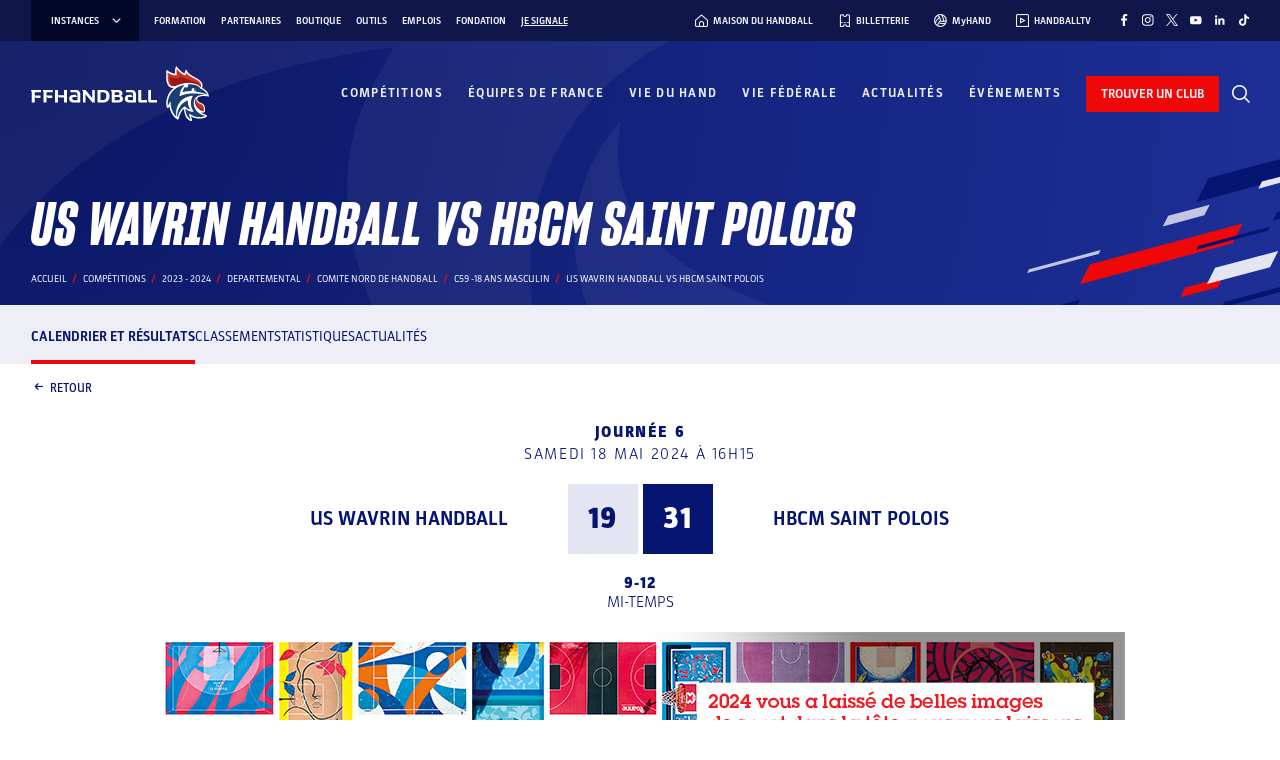

--- FILE ---
content_type: text/html; charset=UTF-8
request_url: https://www.ffhandball.fr/competitions/saison-2023-2024-19/departemental/c59-18-ans-masculin-22504/poule-141494/rencontre-2093807/
body_size: 33921
content:
<!doctype html>
<html lang="fr-FR">

<head>
    <!-- Google Tag Manager -->
    <script>
        (function(w, d, s, l, i) {
            w[l] = w[l] || [];
            w[l].push({
                'gtm.start': new Date().getTime(),
                event: 'gtm.js'
            });
            var f = d.getElementsByTagName(s)[0],
                j = d.createElement(s),
                dl = l != 'dataLayer' ? '&l=' + l : '';
            j.async = true;
            j.src =
                'https://www.googletagmanager.com/gtm.js?id=' + i + dl;
            f.parentNode.insertBefore(j, f);
        })(window, document, 'script', 'dataLayer', 'GTM-PXK3JKW');
    </script>
    <!-- End Google Tag Manager -->

    <meta charset="UTF-8">
    <meta name="viewport" content="width=device-width, initial-scale=1, viewport-fit=cover">
    <meta name='robots' content='index, follow, max-image-preview:large, max-snippet:-1, max-video-preview:-1' />
	<style>img:is([sizes="auto" i], [sizes^="auto," i]) { contain-intrinsic-size: 3000px 1500px }</style>
	
	<!-- This site is optimized with the Yoast SEO plugin v24.7 - https://yoast.com/wordpress/plugins/seo/ -->
	<title>Us Wavrin Handball Vs Hbcm Saint Polois - C59 -18 Ans Masculin - Fédération Française de Handball</title>
	<link rel="canonical" href="https://www.ffhandball.fr/competitions/saison-2023-2024-19/departemental/c59-18-ans-masculin-22504/poule-141494/rencontre-2093807/" />
	<meta property="og:locale" content="fr_FR" />
	<meta property="og:type" content="website" />
	<meta property="og:site_name" content="FFHandball" />
	<meta name="twitter:card" content="summary_large_image" />
	<script type="application/ld+json" class="yoast-schema-graph">{"@context":"https://schema.org","@graph":[{"@type":"WebSite","@id":"https://www.ffhandball.fr/#website","url":"https://www.ffhandball.fr/","name":"FFHandball","description":"","publisher":{"@id":"https://www.ffhandball.fr/#organization"},"alternateName":"Fédération Française de Handball","potentialAction":[{"@type":"SearchAction","target":{"@type":"EntryPoint","urlTemplate":"https://www.ffhandball.fr/?s={search_term_string}"},"query-input":{"@type":"PropertyValueSpecification","valueRequired":true,"valueName":"search_term_string"}}],"inLanguage":"fr-FR"},{"@type":"Organization","@id":"https://www.ffhandball.fr/#organization","name":"FFHandball","url":"https://www.ffhandball.fr/","logo":{"@type":"ImageObject","inLanguage":"fr-FR","@id":"https://www.ffhandball.fr/#/schema/logo/image/","url":"https://www.ffhandball.fr/wp-content/uploads/2024/03/cropped-LOGO-BLANC.png","contentUrl":"https://www.ffhandball.fr/wp-content/uploads/2024/03/cropped-LOGO-BLANC.png","width":186,"height":63,"caption":"FFHandball"},"image":{"@id":"https://www.ffhandball.fr/#/schema/logo/image/"}}]}</script>
	<!-- / Yoast SEO plugin. -->


<link rel='stylesheet' id='wp-block-library-css' href='https://www.ffhandball.fr/wp-includes/css/dist/block-library/style.min.css?ver=6.7.2' media='all' />
<link rel='stylesheet' id='smartfire-main-css-0-css' href='https://www.ffhandball.fr/wp-content/plugins/smartfire-blocks-project-library/build/static/css/main.239309b0.css?ver=6.7.2' media='all' />
<style id='global-styles-inline-css'>
:root{--wp--preset--aspect-ratio--square: 1;--wp--preset--aspect-ratio--4-3: 4/3;--wp--preset--aspect-ratio--3-4: 3/4;--wp--preset--aspect-ratio--3-2: 3/2;--wp--preset--aspect-ratio--2-3: 2/3;--wp--preset--aspect-ratio--16-9: 16/9;--wp--preset--aspect-ratio--9-16: 9/16;--wp--preset--color--black: #1d1d1d;--wp--preset--color--cyan-bluish-gray: #abb8c3;--wp--preset--color--white: #ffffff;--wp--preset--color--pale-pink: #f78da7;--wp--preset--color--vivid-red: #cf2e2e;--wp--preset--color--luminous-vivid-orange: #ff6900;--wp--preset--color--luminous-vivid-amber: #fcb900;--wp--preset--color--light-green-cyan: #7bdcb5;--wp--preset--color--vivid-green-cyan: #00d084;--wp--preset--color--pale-cyan-blue: #8ed1fc;--wp--preset--color--vivid-cyan-blue: #0693e3;--wp--preset--color--vivid-purple: #9b51e0;--wp--preset--color--blue: #0f1b63;--wp--preset--color--red: #d03011;--wp--preset--color--grey: #d6c278;--wp--preset--color--blue-0: #e7ebff;--wp--preset--color--blue-1: #e3e5f2;--wp--preset--color--blue-2: #c3c6e2;--wp--preset--color--blue-3: #8f97c3;--wp--preset--color--blue-4: #334299;--wp--preset--color--blue-5: #1f2b6f;--wp--preset--color--blue-6: #0f1b63;--wp--preset--color--blue-7: #0a1663;--wp--preset--color--blue-8: #0e164a;--wp--preset--color--blue-9: #030829;--wp--preset--color--red-0: #fce8e4;--wp--preset--color--red-1: #f8cac1;--wp--preset--color--red-2: #f6a292;--wp--preset--color--red-3: #f17760;--wp--preset--color--red-4: #ea6147;--wp--preset--color--red-5: #dd4a2e;--wp--preset--color--red-6: #e62120;--wp--preset--color--red-7: #aa240a;--wp--preset--color--red-8: #841505;--wp--preset--color--red-9: #440a02;--wp--preset--gradient--vivid-cyan-blue-to-vivid-purple: linear-gradient(135deg,rgba(6,147,227,1) 0%,rgb(155,81,224) 100%);--wp--preset--gradient--light-green-cyan-to-vivid-green-cyan: linear-gradient(135deg,rgb(122,220,180) 0%,rgb(0,208,130) 100%);--wp--preset--gradient--luminous-vivid-amber-to-luminous-vivid-orange: linear-gradient(135deg,rgba(252,185,0,1) 0%,rgba(255,105,0,1) 100%);--wp--preset--gradient--luminous-vivid-orange-to-vivid-red: linear-gradient(135deg,rgba(255,105,0,1) 0%,rgb(207,46,46) 100%);--wp--preset--gradient--very-light-gray-to-cyan-bluish-gray: linear-gradient(135deg,rgb(238,238,238) 0%,rgb(169,184,195) 100%);--wp--preset--gradient--cool-to-warm-spectrum: linear-gradient(135deg,rgb(74,234,220) 0%,rgb(151,120,209) 20%,rgb(207,42,186) 40%,rgb(238,44,130) 60%,rgb(251,105,98) 80%,rgb(254,248,76) 100%);--wp--preset--gradient--blush-light-purple: linear-gradient(135deg,rgb(255,206,236) 0%,rgb(152,150,240) 100%);--wp--preset--gradient--blush-bordeaux: linear-gradient(135deg,rgb(254,205,165) 0%,rgb(254,45,45) 50%,rgb(107,0,62) 100%);--wp--preset--gradient--luminous-dusk: linear-gradient(135deg,rgb(255,203,112) 0%,rgb(199,81,192) 50%,rgb(65,88,208) 100%);--wp--preset--gradient--pale-ocean: linear-gradient(135deg,rgb(255,245,203) 0%,rgb(182,227,212) 50%,rgb(51,167,181) 100%);--wp--preset--gradient--electric-grass: linear-gradient(135deg,rgb(202,248,128) 0%,rgb(113,206,126) 100%);--wp--preset--gradient--midnight: linear-gradient(135deg,rgb(2,3,129) 0%,rgb(40,116,252) 100%);--wp--preset--font-size--small: 13px;--wp--preset--font-size--medium: 20px;--wp--preset--font-size--large: 36px;--wp--preset--font-size--x-large: 42px;--wp--preset--spacing--20: 0.44rem;--wp--preset--spacing--30: 0.67rem;--wp--preset--spacing--40: 1rem;--wp--preset--spacing--50: 1.5rem;--wp--preset--spacing--60: 2.25rem;--wp--preset--spacing--70: 3.38rem;--wp--preset--spacing--80: 5.06rem;--wp--preset--shadow--natural: 6px 6px 9px rgba(0, 0, 0, 0.2);--wp--preset--shadow--deep: 12px 12px 50px rgba(0, 0, 0, 0.4);--wp--preset--shadow--sharp: 6px 6px 0px rgba(0, 0, 0, 0.2);--wp--preset--shadow--outlined: 6px 6px 0px -3px rgba(255, 255, 255, 1), 6px 6px rgba(0, 0, 0, 1);--wp--preset--shadow--crisp: 6px 6px 0px rgba(0, 0, 0, 1);}:where(body) { margin: 0; }.wp-site-blocks > .alignleft { float: left; margin-right: 2em; }.wp-site-blocks > .alignright { float: right; margin-left: 2em; }.wp-site-blocks > .aligncenter { justify-content: center; margin-left: auto; margin-right: auto; }:where(.is-layout-flex){gap: 0.5em;}:where(.is-layout-grid){gap: 0.5em;}.is-layout-flow > .alignleft{float: left;margin-inline-start: 0;margin-inline-end: 2em;}.is-layout-flow > .alignright{float: right;margin-inline-start: 2em;margin-inline-end: 0;}.is-layout-flow > .aligncenter{margin-left: auto !important;margin-right: auto !important;}.is-layout-constrained > .alignleft{float: left;margin-inline-start: 0;margin-inline-end: 2em;}.is-layout-constrained > .alignright{float: right;margin-inline-start: 2em;margin-inline-end: 0;}.is-layout-constrained > .aligncenter{margin-left: auto !important;margin-right: auto !important;}.is-layout-constrained > :where(:not(.alignleft):not(.alignright):not(.alignfull)){margin-left: auto !important;margin-right: auto !important;}body .is-layout-flex{display: flex;}.is-layout-flex{flex-wrap: wrap;align-items: center;}.is-layout-flex > :is(*, div){margin: 0;}body .is-layout-grid{display: grid;}.is-layout-grid > :is(*, div){margin: 0;}body{padding-top: 0px;padding-right: 0px;padding-bottom: 0px;padding-left: 0px;}a:where(:not(.wp-element-button)){text-decoration: underline;}:root :where(.wp-element-button, .wp-block-button__link){background-color: #32373c;border-width: 0;color: #fff;font-family: inherit;font-size: inherit;line-height: inherit;padding: calc(0.667em + 2px) calc(1.333em + 2px);text-decoration: none;}.has-black-color{color: var(--wp--preset--color--black) !important;}.has-cyan-bluish-gray-color{color: var(--wp--preset--color--cyan-bluish-gray) !important;}.has-white-color{color: var(--wp--preset--color--white) !important;}.has-pale-pink-color{color: var(--wp--preset--color--pale-pink) !important;}.has-vivid-red-color{color: var(--wp--preset--color--vivid-red) !important;}.has-luminous-vivid-orange-color{color: var(--wp--preset--color--luminous-vivid-orange) !important;}.has-luminous-vivid-amber-color{color: var(--wp--preset--color--luminous-vivid-amber) !important;}.has-light-green-cyan-color{color: var(--wp--preset--color--light-green-cyan) !important;}.has-vivid-green-cyan-color{color: var(--wp--preset--color--vivid-green-cyan) !important;}.has-pale-cyan-blue-color{color: var(--wp--preset--color--pale-cyan-blue) !important;}.has-vivid-cyan-blue-color{color: var(--wp--preset--color--vivid-cyan-blue) !important;}.has-vivid-purple-color{color: var(--wp--preset--color--vivid-purple) !important;}.has-blue-color{color: var(--wp--preset--color--blue) !important;}.has-red-color{color: var(--wp--preset--color--red) !important;}.has-grey-color{color: var(--wp--preset--color--grey) !important;}.has-blue-0-color{color: var(--wp--preset--color--blue-0) !important;}.has-blue-1-color{color: var(--wp--preset--color--blue-1) !important;}.has-blue-2-color{color: var(--wp--preset--color--blue-2) !important;}.has-blue-3-color{color: var(--wp--preset--color--blue-3) !important;}.has-blue-4-color{color: var(--wp--preset--color--blue-4) !important;}.has-blue-5-color{color: var(--wp--preset--color--blue-5) !important;}.has-blue-6-color{color: var(--wp--preset--color--blue-6) !important;}.has-blue-7-color{color: var(--wp--preset--color--blue-7) !important;}.has-blue-8-color{color: var(--wp--preset--color--blue-8) !important;}.has-blue-9-color{color: var(--wp--preset--color--blue-9) !important;}.has-red-0-color{color: var(--wp--preset--color--red-0) !important;}.has-red-1-color{color: var(--wp--preset--color--red-1) !important;}.has-red-2-color{color: var(--wp--preset--color--red-2) !important;}.has-red-3-color{color: var(--wp--preset--color--red-3) !important;}.has-red-4-color{color: var(--wp--preset--color--red-4) !important;}.has-red-5-color{color: var(--wp--preset--color--red-5) !important;}.has-red-6-color{color: var(--wp--preset--color--red-6) !important;}.has-red-7-color{color: var(--wp--preset--color--red-7) !important;}.has-red-8-color{color: var(--wp--preset--color--red-8) !important;}.has-red-9-color{color: var(--wp--preset--color--red-9) !important;}.has-black-background-color{background-color: var(--wp--preset--color--black) !important;}.has-cyan-bluish-gray-background-color{background-color: var(--wp--preset--color--cyan-bluish-gray) !important;}.has-white-background-color{background-color: var(--wp--preset--color--white) !important;}.has-pale-pink-background-color{background-color: var(--wp--preset--color--pale-pink) !important;}.has-vivid-red-background-color{background-color: var(--wp--preset--color--vivid-red) !important;}.has-luminous-vivid-orange-background-color{background-color: var(--wp--preset--color--luminous-vivid-orange) !important;}.has-luminous-vivid-amber-background-color{background-color: var(--wp--preset--color--luminous-vivid-amber) !important;}.has-light-green-cyan-background-color{background-color: var(--wp--preset--color--light-green-cyan) !important;}.has-vivid-green-cyan-background-color{background-color: var(--wp--preset--color--vivid-green-cyan) !important;}.has-pale-cyan-blue-background-color{background-color: var(--wp--preset--color--pale-cyan-blue) !important;}.has-vivid-cyan-blue-background-color{background-color: var(--wp--preset--color--vivid-cyan-blue) !important;}.has-vivid-purple-background-color{background-color: var(--wp--preset--color--vivid-purple) !important;}.has-blue-background-color{background-color: var(--wp--preset--color--blue) !important;}.has-red-background-color{background-color: var(--wp--preset--color--red) !important;}.has-grey-background-color{background-color: var(--wp--preset--color--grey) !important;}.has-blue-0-background-color{background-color: var(--wp--preset--color--blue-0) !important;}.has-blue-1-background-color{background-color: var(--wp--preset--color--blue-1) !important;}.has-blue-2-background-color{background-color: var(--wp--preset--color--blue-2) !important;}.has-blue-3-background-color{background-color: var(--wp--preset--color--blue-3) !important;}.has-blue-4-background-color{background-color: var(--wp--preset--color--blue-4) !important;}.has-blue-5-background-color{background-color: var(--wp--preset--color--blue-5) !important;}.has-blue-6-background-color{background-color: var(--wp--preset--color--blue-6) !important;}.has-blue-7-background-color{background-color: var(--wp--preset--color--blue-7) !important;}.has-blue-8-background-color{background-color: var(--wp--preset--color--blue-8) !important;}.has-blue-9-background-color{background-color: var(--wp--preset--color--blue-9) !important;}.has-red-0-background-color{background-color: var(--wp--preset--color--red-0) !important;}.has-red-1-background-color{background-color: var(--wp--preset--color--red-1) !important;}.has-red-2-background-color{background-color: var(--wp--preset--color--red-2) !important;}.has-red-3-background-color{background-color: var(--wp--preset--color--red-3) !important;}.has-red-4-background-color{background-color: var(--wp--preset--color--red-4) !important;}.has-red-5-background-color{background-color: var(--wp--preset--color--red-5) !important;}.has-red-6-background-color{background-color: var(--wp--preset--color--red-6) !important;}.has-red-7-background-color{background-color: var(--wp--preset--color--red-7) !important;}.has-red-8-background-color{background-color: var(--wp--preset--color--red-8) !important;}.has-red-9-background-color{background-color: var(--wp--preset--color--red-9) !important;}.has-black-border-color{border-color: var(--wp--preset--color--black) !important;}.has-cyan-bluish-gray-border-color{border-color: var(--wp--preset--color--cyan-bluish-gray) !important;}.has-white-border-color{border-color: var(--wp--preset--color--white) !important;}.has-pale-pink-border-color{border-color: var(--wp--preset--color--pale-pink) !important;}.has-vivid-red-border-color{border-color: var(--wp--preset--color--vivid-red) !important;}.has-luminous-vivid-orange-border-color{border-color: var(--wp--preset--color--luminous-vivid-orange) !important;}.has-luminous-vivid-amber-border-color{border-color: var(--wp--preset--color--luminous-vivid-amber) !important;}.has-light-green-cyan-border-color{border-color: var(--wp--preset--color--light-green-cyan) !important;}.has-vivid-green-cyan-border-color{border-color: var(--wp--preset--color--vivid-green-cyan) !important;}.has-pale-cyan-blue-border-color{border-color: var(--wp--preset--color--pale-cyan-blue) !important;}.has-vivid-cyan-blue-border-color{border-color: var(--wp--preset--color--vivid-cyan-blue) !important;}.has-vivid-purple-border-color{border-color: var(--wp--preset--color--vivid-purple) !important;}.has-blue-border-color{border-color: var(--wp--preset--color--blue) !important;}.has-red-border-color{border-color: var(--wp--preset--color--red) !important;}.has-grey-border-color{border-color: var(--wp--preset--color--grey) !important;}.has-blue-0-border-color{border-color: var(--wp--preset--color--blue-0) !important;}.has-blue-1-border-color{border-color: var(--wp--preset--color--blue-1) !important;}.has-blue-2-border-color{border-color: var(--wp--preset--color--blue-2) !important;}.has-blue-3-border-color{border-color: var(--wp--preset--color--blue-3) !important;}.has-blue-4-border-color{border-color: var(--wp--preset--color--blue-4) !important;}.has-blue-5-border-color{border-color: var(--wp--preset--color--blue-5) !important;}.has-blue-6-border-color{border-color: var(--wp--preset--color--blue-6) !important;}.has-blue-7-border-color{border-color: var(--wp--preset--color--blue-7) !important;}.has-blue-8-border-color{border-color: var(--wp--preset--color--blue-8) !important;}.has-blue-9-border-color{border-color: var(--wp--preset--color--blue-9) !important;}.has-red-0-border-color{border-color: var(--wp--preset--color--red-0) !important;}.has-red-1-border-color{border-color: var(--wp--preset--color--red-1) !important;}.has-red-2-border-color{border-color: var(--wp--preset--color--red-2) !important;}.has-red-3-border-color{border-color: var(--wp--preset--color--red-3) !important;}.has-red-4-border-color{border-color: var(--wp--preset--color--red-4) !important;}.has-red-5-border-color{border-color: var(--wp--preset--color--red-5) !important;}.has-red-6-border-color{border-color: var(--wp--preset--color--red-6) !important;}.has-red-7-border-color{border-color: var(--wp--preset--color--red-7) !important;}.has-red-8-border-color{border-color: var(--wp--preset--color--red-8) !important;}.has-red-9-border-color{border-color: var(--wp--preset--color--red-9) !important;}.has-vivid-cyan-blue-to-vivid-purple-gradient-background{background: var(--wp--preset--gradient--vivid-cyan-blue-to-vivid-purple) !important;}.has-light-green-cyan-to-vivid-green-cyan-gradient-background{background: var(--wp--preset--gradient--light-green-cyan-to-vivid-green-cyan) !important;}.has-luminous-vivid-amber-to-luminous-vivid-orange-gradient-background{background: var(--wp--preset--gradient--luminous-vivid-amber-to-luminous-vivid-orange) !important;}.has-luminous-vivid-orange-to-vivid-red-gradient-background{background: var(--wp--preset--gradient--luminous-vivid-orange-to-vivid-red) !important;}.has-very-light-gray-to-cyan-bluish-gray-gradient-background{background: var(--wp--preset--gradient--very-light-gray-to-cyan-bluish-gray) !important;}.has-cool-to-warm-spectrum-gradient-background{background: var(--wp--preset--gradient--cool-to-warm-spectrum) !important;}.has-blush-light-purple-gradient-background{background: var(--wp--preset--gradient--blush-light-purple) !important;}.has-blush-bordeaux-gradient-background{background: var(--wp--preset--gradient--blush-bordeaux) !important;}.has-luminous-dusk-gradient-background{background: var(--wp--preset--gradient--luminous-dusk) !important;}.has-pale-ocean-gradient-background{background: var(--wp--preset--gradient--pale-ocean) !important;}.has-electric-grass-gradient-background{background: var(--wp--preset--gradient--electric-grass) !important;}.has-midnight-gradient-background{background: var(--wp--preset--gradient--midnight) !important;}.has-small-font-size{font-size: var(--wp--preset--font-size--small) !important;}.has-medium-font-size{font-size: var(--wp--preset--font-size--medium) !important;}.has-large-font-size{font-size: var(--wp--preset--font-size--large) !important;}.has-x-large-font-size{font-size: var(--wp--preset--font-size--x-large) !important;}
:where(.wp-block-post-template.is-layout-flex){gap: 1.25em;}:where(.wp-block-post-template.is-layout-grid){gap: 1.25em;}
:where(.wp-block-columns.is-layout-flex){gap: 2em;}:where(.wp-block-columns.is-layout-grid){gap: 2em;}
:root :where(.wp-block-pullquote){font-size: 1.5em;line-height: 1.6;}
</style>
<link rel='stylesheet' id='smartfire-normalize-css' href='https://www.ffhandball.fr/wp-content/themes/smartfire-wordpress-theme-v1/normalize.min.css?ver=6.7.2' media='all' />
<script src="https://www.ffhandball.fr/wp-includes/js/dist/vendor/react.min.js?ver=18.3.1.1" id="react-js"></script>
<script src="https://www.ffhandball.fr/wp-includes/js/dist/vendor/react-dom.min.js?ver=18.3.1.1" id="react-dom-js"></script>
<script src="https://www.ffhandball.fr/wp-content/plugins/smartfire-wordpress-block-engine/frontend/main.js?ver=3.1.0" id="smartfire-js-block-engine-js"></script>
<script src="https://www.ffhandball.fr/wp-includes/js/dist/hooks.min.js?ver=4d63a3d491d11ffd8ac6" id="wp-hooks-js"></script>
<script src="https://www.ffhandball.fr/wp-includes/js/dist/i18n.min.js?ver=5e580eb46a90c2b997e6" id="wp-i18n-js"></script>
<script id="wp-i18n-js-after">
wp.i18n.setLocaleData( { 'text direction\u0004ltr': [ 'ltr' ] } );
</script>
<script src="https://www.ffhandball.fr/wp-content/plugins/smartfire-blocks-project-library/build/static/js/main.fee2c853.js?ver=1761814648" id="smartfire-main-js-0-js"></script>
<!-- AccessiWay -->
<script>
    (function() {
        var s = document.createElement('script'),
            e = !document.body ? document.querySelector('head') :
            document.body;
        s.src = 'https://eu.acsbapp.com/apps/app/dist/js/app.js';
        s.async = true;
        s.onload = function() {
            acsbJS.init({
                statementLink: '#',
                footerHtml: '<a href="https://www.accessiway.fr/" target="_blank">AccessiWay. The Web Accessibility Solution</a>',
                hideMobile: false,
                hideTrigger: false,
                language: 'fr',
                position: 'right',
                leadColor: '#051371',
                triggerColor: '#051371',
                triggerRadius: '50%',
                triggerPositionX: 'right',
                triggerPositionY: 'bottom',
                triggerIcon: 'people',
                triggerSize: 'medium',
                triggerOffsetX: 20,
                triggerOffsetY: 87,
                mobile: {
                    triggerSize: 'medium',
                    triggerPositionX: 'right',
                    triggerPositionY: 'bottom',
                    triggerOffsetX: 10,
                    triggerOffsetY: 85,
                    triggerRadius: '50%'
                }
            });
        };
        e.appendChild(s);
    }());
</script>
<!-- End AccessiWay -->
<link rel="icon" href="https://www.ffhandball.fr/wp-content/uploads/2023/04/cropped-favicon-32x32.png" sizes="32x32" />
<link rel="icon" href="https://www.ffhandball.fr/wp-content/uploads/2023/04/cropped-favicon-192x192.png" sizes="192x192" />
<link rel="apple-touch-icon" href="https://www.ffhandball.fr/wp-content/uploads/2023/04/cropped-favicon-180x180.png" />
<meta name="msapplication-TileImage" content="https://www.ffhandball.fr/wp-content/uploads/2023/04/cropped-favicon-270x270.png" />
    <link href="https://www.ffhandball.fr/wp-content/themes/ffhandball/uicons/css/uicons-regular-straight.css" rel="stylesheet">
    <link href="https://www.ffhandball.fr/wp-content/themes/ffhandball/uicons/css/uicons-brands.css" rel="stylesheet">
</head>


<body class="wp-custom-logo frontend"  data-cfk="6sZWw29dctS7ftp2KcBsqdzdsdgzBgyx" data-competition_page_type="rencontre">
    <!-- Google Tag Manager (noscript) -->
    <noscript><iframe src="https://www.googletagmanager.com/ns.html?id=GTM-PXK3JKW" height="0" width="0" style="display:none;visibility:hidden"></iframe></noscript>
    <!-- End Google Tag Manager (noscript) -->

    <div id="page" class="site smartfire-page-renderer">
        <smartfire-component name="scorelive---score-live-context-wrapper" attributes="{&quot;joinedMatchInitialData&quot;:[]}">
            <smartfire-component name='header' attributes="{&quot;ticketting&quot;:&quot;https:\/\/billetterie.ffhandball.fr\/fr&quot;,&quot;myHand&quot;:&quot;https:\/\/www.myhand.fr\/&quot;,&quot;handballTV&quot;:&quot;https:\/\/www.handballtv.fr\/&quot;,&quot;findClub&quot;:&quot;https:\/\/monclub.ffhandball.fr\/&quot;,&quot;handHome&quot;:&quot;https:\/\/maisonduhandball.fr&quot;,&quot;menus&quot;:{&quot;instances&quot;:[{&quot;ID&quot;:543,&quot;post_author&quot;:&quot;1&quot;,&quot;post_date&quot;:&quot;2025-01-08 15:46:40&quot;,&quot;post_date_gmt&quot;:&quot;2023-03-14 17:40:50&quot;,&quot;post_content&quot;:&quot;&quot;,&quot;post_title&quot;:&quot;IHF&quot;,&quot;post_excerpt&quot;:&quot;&quot;,&quot;post_status&quot;:&quot;publish&quot;,&quot;comment_status&quot;:&quot;closed&quot;,&quot;ping_status&quot;:&quot;closed&quot;,&quot;post_password&quot;:&quot;&quot;,&quot;post_name&quot;:&quot;ihf&quot;,&quot;to_ping&quot;:&quot;&quot;,&quot;pinged&quot;:&quot;&quot;,&quot;post_modified&quot;:&quot;2025-01-08 15:46:40&quot;,&quot;post_modified_gmt&quot;:&quot;2025-01-08 15:46:40&quot;,&quot;post_content_filtered&quot;:&quot;&quot;,&quot;post_parent&quot;:0,&quot;guid&quot;:&quot;https:\/\/www.ffhandball.fr\/?p=543&quot;,&quot;menu_order&quot;:1,&quot;post_type&quot;:&quot;nav_menu_item&quot;,&quot;post_mime_type&quot;:&quot;&quot;,&quot;comment_count&quot;:&quot;0&quot;,&quot;filter&quot;:&quot;raw&quot;,&quot;db_id&quot;:543,&quot;menu_item_parent&quot;:&quot;0&quot;,&quot;object_id&quot;:&quot;543&quot;,&quot;object&quot;:&quot;custom&quot;,&quot;type&quot;:&quot;custom&quot;,&quot;type_label&quot;:&quot;Lien personnalis\u00e9&quot;,&quot;title&quot;:&quot;IHF&quot;,&quot;url&quot;:&quot;https:\/\/www.ihf.info\/&quot;,&quot;target&quot;:&quot;_blank&quot;,&quot;attr_title&quot;:&quot;&quot;,&quot;description&quot;:&quot;&quot;,&quot;classes&quot;:[&quot;&quot;],&quot;xfn&quot;:&quot;&quot;,&quot;meta&quot;:{&quot;_menu_item_type&quot;:[&quot;custom&quot;],&quot;_menu_item_menu_item_parent&quot;:[&quot;0&quot;],&quot;_menu_item_object_id&quot;:[&quot;543&quot;],&quot;_menu_item_object&quot;:[&quot;custom&quot;],&quot;_menu_item_target&quot;:[&quot;_blank&quot;],&quot;_menu_item_classes&quot;:[&quot;a:1:{i:0;s:0:\&quot;\&quot;;}&quot;],&quot;_menu_item_xfn&quot;:[&quot;&quot;],&quot;_menu_item_url&quot;:[&quot;https:\/\/www.ihf.info\/&quot;],&quot;_wp_old_date&quot;:[&quot;2023-03-14&quot;]},&quot;children&quot;:[],&quot;has_children&quot;:0},{&quot;ID&quot;:544,&quot;post_author&quot;:&quot;1&quot;,&quot;post_date&quot;:&quot;2025-01-08 15:46:40&quot;,&quot;post_date_gmt&quot;:&quot;2023-03-14 17:41:38&quot;,&quot;post_content&quot;:&quot;&quot;,&quot;post_title&quot;:&quot;EHF&quot;,&quot;post_excerpt&quot;:&quot;&quot;,&quot;post_status&quot;:&quot;publish&quot;,&quot;comment_status&quot;:&quot;closed&quot;,&quot;ping_status&quot;:&quot;closed&quot;,&quot;post_password&quot;:&quot;&quot;,&quot;post_name&quot;:&quot;ehf&quot;,&quot;to_ping&quot;:&quot;&quot;,&quot;pinged&quot;:&quot;&quot;,&quot;post_modified&quot;:&quot;2025-01-08 15:46:40&quot;,&quot;post_modified_gmt&quot;:&quot;2025-01-08 15:46:40&quot;,&quot;post_content_filtered&quot;:&quot;&quot;,&quot;post_parent&quot;:0,&quot;guid&quot;:&quot;https:\/\/www.ffhandball.fr\/?p=544&quot;,&quot;menu_order&quot;:2,&quot;post_type&quot;:&quot;nav_menu_item&quot;,&quot;post_mime_type&quot;:&quot;&quot;,&quot;comment_count&quot;:&quot;0&quot;,&quot;filter&quot;:&quot;raw&quot;,&quot;db_id&quot;:544,&quot;menu_item_parent&quot;:&quot;0&quot;,&quot;object_id&quot;:&quot;544&quot;,&quot;object&quot;:&quot;custom&quot;,&quot;type&quot;:&quot;custom&quot;,&quot;type_label&quot;:&quot;Lien personnalis\u00e9&quot;,&quot;title&quot;:&quot;EHF&quot;,&quot;url&quot;:&quot;https:\/\/www.eurohandball.com\/&quot;,&quot;target&quot;:&quot;_blank&quot;,&quot;attr_title&quot;:&quot;&quot;,&quot;description&quot;:&quot;&quot;,&quot;classes&quot;:[&quot;&quot;],&quot;xfn&quot;:&quot;&quot;,&quot;meta&quot;:{&quot;_menu_item_type&quot;:[&quot;custom&quot;],&quot;_menu_item_menu_item_parent&quot;:[&quot;0&quot;],&quot;_menu_item_object_id&quot;:[&quot;544&quot;],&quot;_menu_item_object&quot;:[&quot;custom&quot;],&quot;_menu_item_target&quot;:[&quot;_blank&quot;],&quot;_menu_item_classes&quot;:[&quot;a:1:{i:0;s:0:\&quot;\&quot;;}&quot;],&quot;_menu_item_xfn&quot;:[&quot;&quot;],&quot;_menu_item_url&quot;:[&quot;https:\/\/www.eurohandball.com\/&quot;],&quot;_wp_old_date&quot;:[&quot;2023-03-14&quot;]},&quot;children&quot;:[],&quot;has_children&quot;:0},{&quot;ID&quot;:545,&quot;post_author&quot;:&quot;1&quot;,&quot;post_date&quot;:&quot;2023-03-14 17:43:39&quot;,&quot;post_date_gmt&quot;:&quot;2023-03-14 17:42:08&quot;,&quot;post_content&quot;:&quot;&quot;,&quot;post_title&quot;:&quot;LNH&quot;,&quot;post_excerpt&quot;:&quot;&quot;,&quot;post_status&quot;:&quot;publish&quot;,&quot;comment_status&quot;:&quot;closed&quot;,&quot;ping_status&quot;:&quot;closed&quot;,&quot;post_password&quot;:&quot;&quot;,&quot;post_name&quot;:&quot;lnh&quot;,&quot;to_ping&quot;:&quot;&quot;,&quot;pinged&quot;:&quot;&quot;,&quot;post_modified&quot;:&quot;2023-03-14 17:43:39&quot;,&quot;post_modified_gmt&quot;:&quot;2023-03-14 17:43:39&quot;,&quot;post_content_filtered&quot;:&quot;&quot;,&quot;post_parent&quot;:0,&quot;guid&quot;:&quot;https:\/\/www.ffhandball.fr\/?p=545&quot;,&quot;menu_order&quot;:3,&quot;post_type&quot;:&quot;nav_menu_item&quot;,&quot;post_mime_type&quot;:&quot;&quot;,&quot;comment_count&quot;:&quot;0&quot;,&quot;filter&quot;:&quot;raw&quot;,&quot;db_id&quot;:545,&quot;menu_item_parent&quot;:&quot;0&quot;,&quot;object_id&quot;:&quot;545&quot;,&quot;object&quot;:&quot;custom&quot;,&quot;type&quot;:&quot;custom&quot;,&quot;type_label&quot;:&quot;Lien personnalis\u00e9&quot;,&quot;title&quot;:&quot;LNH&quot;,&quot;url&quot;:&quot;https:\/\/www.lnh.fr\/&quot;,&quot;target&quot;:&quot;_blank&quot;,&quot;attr_title&quot;:&quot;&quot;,&quot;description&quot;:&quot;&quot;,&quot;classes&quot;:[&quot;&quot;],&quot;xfn&quot;:&quot;&quot;,&quot;meta&quot;:{&quot;_menu_item_type&quot;:[&quot;custom&quot;],&quot;_menu_item_menu_item_parent&quot;:[&quot;0&quot;],&quot;_menu_item_object_id&quot;:[&quot;545&quot;],&quot;_menu_item_object&quot;:[&quot;custom&quot;],&quot;_menu_item_target&quot;:[&quot;_blank&quot;],&quot;_menu_item_classes&quot;:[&quot;a:1:{i:0;s:0:\&quot;\&quot;;}&quot;],&quot;_menu_item_xfn&quot;:[&quot;&quot;],&quot;_menu_item_url&quot;:[&quot;https:\/\/www.lnh.fr\/&quot;]},&quot;children&quot;:[],&quot;has_children&quot;:0},{&quot;ID&quot;:546,&quot;post_author&quot;:&quot;1&quot;,&quot;post_date&quot;:&quot;2023-03-14 17:43:39&quot;,&quot;post_date_gmt&quot;:&quot;2023-03-14 17:43:39&quot;,&quot;post_content&quot;:&quot;&quot;,&quot;post_title&quot;:&quot;LFH&quot;,&quot;post_excerpt&quot;:&quot;&quot;,&quot;post_status&quot;:&quot;publish&quot;,&quot;comment_status&quot;:&quot;closed&quot;,&quot;ping_status&quot;:&quot;closed&quot;,&quot;post_password&quot;:&quot;&quot;,&quot;post_name&quot;:&quot;lfh&quot;,&quot;to_ping&quot;:&quot;&quot;,&quot;pinged&quot;:&quot;&quot;,&quot;post_modified&quot;:&quot;2023-03-14 17:43:39&quot;,&quot;post_modified_gmt&quot;:&quot;2023-03-14 17:43:39&quot;,&quot;post_content_filtered&quot;:&quot;&quot;,&quot;post_parent&quot;:0,&quot;guid&quot;:&quot;https:\/\/www.ffhandball.fr\/?p=546&quot;,&quot;menu_order&quot;:4,&quot;post_type&quot;:&quot;nav_menu_item&quot;,&quot;post_mime_type&quot;:&quot;&quot;,&quot;comment_count&quot;:&quot;0&quot;,&quot;filter&quot;:&quot;raw&quot;,&quot;db_id&quot;:546,&quot;menu_item_parent&quot;:&quot;0&quot;,&quot;object_id&quot;:&quot;546&quot;,&quot;object&quot;:&quot;custom&quot;,&quot;type&quot;:&quot;custom&quot;,&quot;type_label&quot;:&quot;Lien personnalis\u00e9&quot;,&quot;title&quot;:&quot;LFH&quot;,&quot;url&quot;:&quot;https:\/\/ligue-feminine-handball.fr\/&quot;,&quot;target&quot;:&quot;_blank&quot;,&quot;attr_title&quot;:&quot;&quot;,&quot;description&quot;:&quot;&quot;,&quot;classes&quot;:[&quot;&quot;],&quot;xfn&quot;:&quot;&quot;,&quot;meta&quot;:{&quot;_menu_item_type&quot;:[&quot;custom&quot;],&quot;_menu_item_menu_item_parent&quot;:[&quot;0&quot;],&quot;_menu_item_object_id&quot;:[&quot;546&quot;],&quot;_menu_item_object&quot;:[&quot;custom&quot;],&quot;_menu_item_target&quot;:[&quot;_blank&quot;],&quot;_menu_item_classes&quot;:[&quot;a:1:{i:0;s:0:\&quot;\&quot;;}&quot;],&quot;_menu_item_xfn&quot;:[&quot;&quot;],&quot;_menu_item_url&quot;:[&quot;https:\/\/ligue-feminine-handball.fr\/&quot;]},&quot;children&quot;:[],&quot;has_children&quot;:0}],&quot;top&quot;:[{&quot;ID&quot;:547,&quot;post_author&quot;:&quot;1&quot;,&quot;post_date&quot;:&quot;2025-03-09 16:37:35&quot;,&quot;post_date_gmt&quot;:&quot;2023-03-14 17:45:26&quot;,&quot;post_content&quot;:&quot;&quot;,&quot;post_title&quot;:&quot;Formation&quot;,&quot;post_excerpt&quot;:&quot;&quot;,&quot;post_status&quot;:&quot;publish&quot;,&quot;comment_status&quot;:&quot;closed&quot;,&quot;ping_status&quot;:&quot;closed&quot;,&quot;post_password&quot;:&quot;&quot;,&quot;post_name&quot;:&quot;547&quot;,&quot;to_ping&quot;:&quot;&quot;,&quot;pinged&quot;:&quot;&quot;,&quot;post_modified&quot;:&quot;2025-03-09 16:37:35&quot;,&quot;post_modified_gmt&quot;:&quot;2025-03-09 16:37:35&quot;,&quot;post_content_filtered&quot;:&quot;&quot;,&quot;post_parent&quot;:83,&quot;guid&quot;:&quot;https:\/\/www.ffhandball.fr\/?p=547&quot;,&quot;menu_order&quot;:1,&quot;post_type&quot;:&quot;nav_menu_item&quot;,&quot;post_mime_type&quot;:&quot;&quot;,&quot;comment_count&quot;:&quot;0&quot;,&quot;filter&quot;:&quot;raw&quot;,&quot;db_id&quot;:547,&quot;menu_item_parent&quot;:&quot;0&quot;,&quot;object_id&quot;:&quot;259&quot;,&quot;object&quot;:&quot;page&quot;,&quot;type&quot;:&quot;post_type&quot;,&quot;type_label&quot;:&quot;Page&quot;,&quot;url&quot;:&quot;https:\/\/www.ffhandball.fr\/vie-du-hand\/se-former\/&quot;,&quot;title&quot;:&quot;Formation&quot;,&quot;target&quot;:&quot;&quot;,&quot;attr_title&quot;:&quot;&quot;,&quot;description&quot;:&quot;&quot;,&quot;classes&quot;:[&quot;&quot;],&quot;xfn&quot;:&quot;&quot;,&quot;meta&quot;:{&quot;_menu_item_type&quot;:[&quot;post_type&quot;],&quot;_menu_item_menu_item_parent&quot;:[&quot;0&quot;],&quot;_menu_item_object_id&quot;:[&quot;259&quot;],&quot;_menu_item_object&quot;:[&quot;page&quot;],&quot;_menu_item_target&quot;:[&quot;&quot;],&quot;_menu_item_classes&quot;:[&quot;a:1:{i:0;s:0:\&quot;\&quot;;}&quot;],&quot;_menu_item_xfn&quot;:[&quot;&quot;],&quot;_menu_item_url&quot;:[&quot;&quot;],&quot;_wp_old_date&quot;:[&quot;2023-03-14&quot;,&quot;2023-05-04&quot;,&quot;2023-05-16&quot;,&quot;2023-06-01&quot;,&quot;2023-09-01&quot;,&quot;2023-11-20&quot;,&quot;2023-11-27&quot;,&quot;2023-11-30&quot;,&quot;2024-07-23&quot;]},&quot;children&quot;:[],&quot;has_children&quot;:0},{&quot;ID&quot;:548,&quot;post_author&quot;:&quot;1&quot;,&quot;post_date&quot;:&quot;2025-03-09 16:37:35&quot;,&quot;post_date_gmt&quot;:&quot;2023-03-14 17:47:31&quot;,&quot;post_content&quot;:&quot; &quot;,&quot;post_title&quot;:&quot;&quot;,&quot;post_excerpt&quot;:&quot;&quot;,&quot;post_status&quot;:&quot;publish&quot;,&quot;comment_status&quot;:&quot;closed&quot;,&quot;ping_status&quot;:&quot;closed&quot;,&quot;post_password&quot;:&quot;&quot;,&quot;post_name&quot;:&quot;548&quot;,&quot;to_ping&quot;:&quot;&quot;,&quot;pinged&quot;:&quot;&quot;,&quot;post_modified&quot;:&quot;2025-03-09 16:37:35&quot;,&quot;post_modified_gmt&quot;:&quot;2025-03-09 16:37:35&quot;,&quot;post_content_filtered&quot;:&quot;&quot;,&quot;post_parent&quot;:274,&quot;guid&quot;:&quot;https:\/\/www.ffhandball.fr\/?p=548&quot;,&quot;menu_order&quot;:2,&quot;post_type&quot;:&quot;nav_menu_item&quot;,&quot;post_mime_type&quot;:&quot;&quot;,&quot;comment_count&quot;:&quot;0&quot;,&quot;filter&quot;:&quot;raw&quot;,&quot;db_id&quot;:548,&quot;menu_item_parent&quot;:&quot;0&quot;,&quot;object_id&quot;:&quot;349&quot;,&quot;object&quot;:&quot;page&quot;,&quot;type&quot;:&quot;post_type&quot;,&quot;type_label&quot;:&quot;Page&quot;,&quot;url&quot;:&quot;https:\/\/www.ffhandball.fr\/vie-federale\/partenaires\/&quot;,&quot;title&quot;:&quot;Partenaires&quot;,&quot;target&quot;:&quot;&quot;,&quot;attr_title&quot;:&quot;&quot;,&quot;description&quot;:&quot;&quot;,&quot;classes&quot;:[&quot;&quot;],&quot;xfn&quot;:&quot;&quot;,&quot;meta&quot;:{&quot;_menu_item_type&quot;:[&quot;post_type&quot;],&quot;_menu_item_menu_item_parent&quot;:[&quot;0&quot;],&quot;_menu_item_object_id&quot;:[&quot;349&quot;],&quot;_menu_item_object&quot;:[&quot;page&quot;],&quot;_menu_item_target&quot;:[&quot;&quot;],&quot;_menu_item_classes&quot;:[&quot;a:1:{i:0;s:0:\&quot;\&quot;;}&quot;],&quot;_menu_item_xfn&quot;:[&quot;&quot;],&quot;_menu_item_url&quot;:[&quot;&quot;],&quot;_wp_old_date&quot;:[&quot;2023-03-14&quot;,&quot;2023-05-04&quot;,&quot;2023-05-16&quot;,&quot;2023-06-01&quot;,&quot;2023-09-01&quot;,&quot;2023-11-20&quot;,&quot;2023-11-27&quot;,&quot;2023-11-30&quot;,&quot;2024-07-23&quot;]},&quot;children&quot;:[],&quot;has_children&quot;:0},{&quot;ID&quot;:50339,&quot;post_author&quot;:&quot;14&quot;,&quot;post_date&quot;:&quot;2025-03-09 16:37:35&quot;,&quot;post_date_gmt&quot;:&quot;2025-03-09 16:37:35&quot;,&quot;post_content&quot;:&quot;&quot;,&quot;post_title&quot;:&quot;Boutique&quot;,&quot;post_excerpt&quot;:&quot;&quot;,&quot;post_status&quot;:&quot;publish&quot;,&quot;comment_status&quot;:&quot;closed&quot;,&quot;ping_status&quot;:&quot;closed&quot;,&quot;post_password&quot;:&quot;&quot;,&quot;post_name&quot;:&quot;boutique&quot;,&quot;to_ping&quot;:&quot;&quot;,&quot;pinged&quot;:&quot;&quot;,&quot;post_modified&quot;:&quot;2025-03-09 16:37:35&quot;,&quot;post_modified_gmt&quot;:&quot;2025-03-09 16:37:35&quot;,&quot;post_content_filtered&quot;:&quot;&quot;,&quot;post_parent&quot;:0,&quot;guid&quot;:&quot;https:\/\/www.ffhandball.fr\/?p=50339&quot;,&quot;menu_order&quot;:3,&quot;post_type&quot;:&quot;nav_menu_item&quot;,&quot;post_mime_type&quot;:&quot;&quot;,&quot;comment_count&quot;:&quot;0&quot;,&quot;filter&quot;:&quot;raw&quot;,&quot;db_id&quot;:50339,&quot;menu_item_parent&quot;:&quot;0&quot;,&quot;object_id&quot;:&quot;50339&quot;,&quot;object&quot;:&quot;custom&quot;,&quot;type&quot;:&quot;custom&quot;,&quot;type_label&quot;:&quot;Lien personnalis\u00e9&quot;,&quot;title&quot;:&quot;Boutique&quot;,&quot;url&quot;:&quot;https:\/\/boutique.ffhandball.fr\/&quot;,&quot;target&quot;:&quot;_blank&quot;,&quot;attr_title&quot;:&quot;&quot;,&quot;description&quot;:&quot;&quot;,&quot;classes&quot;:[&quot;&quot;],&quot;xfn&quot;:&quot;&quot;,&quot;meta&quot;:{&quot;_menu_item_type&quot;:[&quot;custom&quot;],&quot;_menu_item_menu_item_parent&quot;:[&quot;0&quot;],&quot;_menu_item_object_id&quot;:[&quot;50339&quot;],&quot;_menu_item_object&quot;:[&quot;custom&quot;],&quot;_menu_item_target&quot;:[&quot;_blank&quot;],&quot;_menu_item_classes&quot;:[&quot;a:1:{i:0;s:0:\&quot;\&quot;;}&quot;],&quot;_menu_item_xfn&quot;:[&quot;&quot;],&quot;_menu_item_url&quot;:[&quot;https:\/\/boutique.ffhandball.fr\/&quot;]},&quot;children&quot;:[],&quot;has_children&quot;:0},{&quot;ID&quot;:553,&quot;post_author&quot;:&quot;1&quot;,&quot;post_date&quot;:&quot;2025-03-09 16:37:35&quot;,&quot;post_date_gmt&quot;:&quot;2023-03-14 18:07:35&quot;,&quot;post_content&quot;:&quot;&quot;,&quot;post_title&quot;:&quot;Outils&quot;,&quot;post_excerpt&quot;:&quot;&quot;,&quot;post_status&quot;:&quot;publish&quot;,&quot;comment_status&quot;:&quot;closed&quot;,&quot;ping_status&quot;:&quot;closed&quot;,&quot;post_password&quot;:&quot;&quot;,&quot;post_name&quot;:&quot;553&quot;,&quot;to_ping&quot;:&quot;&quot;,&quot;pinged&quot;:&quot;&quot;,&quot;post_modified&quot;:&quot;2025-03-09 16:37:35&quot;,&quot;post_modified_gmt&quot;:&quot;2025-03-09 16:37:35&quot;,&quot;post_content_filtered&quot;:&quot;&quot;,&quot;post_parent&quot;:0,&quot;guid&quot;:&quot;https:\/\/www.ffhandball.fr\/?p=553&quot;,&quot;menu_order&quot;:4,&quot;post_type&quot;:&quot;nav_menu_item&quot;,&quot;post_mime_type&quot;:&quot;&quot;,&quot;comment_count&quot;:&quot;0&quot;,&quot;filter&quot;:&quot;raw&quot;,&quot;db_id&quot;:553,&quot;menu_item_parent&quot;:&quot;0&quot;,&quot;object_id&quot;:&quot;551&quot;,&quot;object&quot;:&quot;page&quot;,&quot;type&quot;:&quot;post_type&quot;,&quot;type_label&quot;:&quot;Page&quot;,&quot;url&quot;:&quot;https:\/\/www.ffhandball.fr\/vos-outils\/&quot;,&quot;title&quot;:&quot;Outils&quot;,&quot;target&quot;:&quot;&quot;,&quot;attr_title&quot;:&quot;&quot;,&quot;description&quot;:&quot;&quot;,&quot;classes&quot;:[&quot;&quot;],&quot;xfn&quot;:&quot;&quot;,&quot;meta&quot;:{&quot;_menu_item_type&quot;:[&quot;post_type&quot;],&quot;_menu_item_menu_item_parent&quot;:[&quot;0&quot;],&quot;_menu_item_object_id&quot;:[&quot;551&quot;],&quot;_menu_item_object&quot;:[&quot;page&quot;],&quot;_menu_item_target&quot;:[&quot;&quot;],&quot;_menu_item_classes&quot;:[&quot;a:1:{i:0;s:0:\&quot;\&quot;;}&quot;],&quot;_menu_item_xfn&quot;:[&quot;&quot;],&quot;_menu_item_url&quot;:[&quot;&quot;],&quot;_wp_old_date&quot;:[&quot;2023-03-14&quot;,&quot;2023-05-04&quot;,&quot;2023-05-16&quot;,&quot;2023-06-01&quot;,&quot;2023-09-01&quot;,&quot;2023-11-20&quot;,&quot;2023-11-27&quot;,&quot;2023-11-30&quot;,&quot;2024-07-23&quot;]},&quot;children&quot;:[],&quot;has_children&quot;:0},{&quot;ID&quot;:28121,&quot;post_author&quot;:&quot;31&quot;,&quot;post_date&quot;:&quot;2025-03-09 16:37:35&quot;,&quot;post_date_gmt&quot;:&quot;2023-06-01 07:44:17&quot;,&quot;post_content&quot;:&quot;&quot;,&quot;post_title&quot;:&quot;Emplois&quot;,&quot;post_excerpt&quot;:&quot;&quot;,&quot;post_status&quot;:&quot;publish&quot;,&quot;comment_status&quot;:&quot;closed&quot;,&quot;ping_status&quot;:&quot;closed&quot;,&quot;post_password&quot;:&quot;&quot;,&quot;post_name&quot;:&quot;emplois-3&quot;,&quot;to_ping&quot;:&quot;&quot;,&quot;pinged&quot;:&quot;&quot;,&quot;post_modified&quot;:&quot;2025-03-09 16:37:35&quot;,&quot;post_modified_gmt&quot;:&quot;2025-03-09 16:37:35&quot;,&quot;post_content_filtered&quot;:&quot;&quot;,&quot;post_parent&quot;:0,&quot;guid&quot;:&quot;https:\/\/www.ffhandball.fr\/?p=28121&quot;,&quot;menu_order&quot;:5,&quot;post_type&quot;:&quot;nav_menu_item&quot;,&quot;post_mime_type&quot;:&quot;&quot;,&quot;comment_count&quot;:&quot;0&quot;,&quot;filter&quot;:&quot;raw&quot;,&quot;db_id&quot;:28121,&quot;menu_item_parent&quot;:&quot;0&quot;,&quot;object_id&quot;:&quot;28121&quot;,&quot;object&quot;:&quot;custom&quot;,&quot;type&quot;:&quot;custom&quot;,&quot;type_label&quot;:&quot;Lien personnalis\u00e9&quot;,&quot;title&quot;:&quot;Emplois&quot;,&quot;url&quot;:&quot;\/vie-du-hand\/emplois\/les-annonces\/&quot;,&quot;target&quot;:&quot;&quot;,&quot;attr_title&quot;:&quot;&quot;,&quot;description&quot;:&quot;&quot;,&quot;classes&quot;:[&quot;&quot;],&quot;xfn&quot;:&quot;&quot;,&quot;meta&quot;:{&quot;_menu_item_type&quot;:[&quot;custom&quot;],&quot;_menu_item_menu_item_parent&quot;:[&quot;0&quot;],&quot;_menu_item_object_id&quot;:[&quot;28121&quot;],&quot;_menu_item_object&quot;:[&quot;custom&quot;],&quot;_menu_item_target&quot;:[&quot;&quot;],&quot;_menu_item_classes&quot;:[&quot;a:1:{i:0;s:0:\&quot;\&quot;;}&quot;],&quot;_menu_item_xfn&quot;:[&quot;&quot;],&quot;_menu_item_url&quot;:[&quot;\/vie-du-hand\/emplois\/les-annonces\/&quot;],&quot;_wp_old_date&quot;:[&quot;2023-06-01&quot;,&quot;2023-09-01&quot;,&quot;2023-11-20&quot;,&quot;2023-11-27&quot;,&quot;2023-11-30&quot;,&quot;2024-07-23&quot;]},&quot;children&quot;:[],&quot;has_children&quot;:0},{&quot;ID&quot;:559,&quot;post_author&quot;:&quot;1&quot;,&quot;post_date&quot;:&quot;2025-03-09 16:37:35&quot;,&quot;post_date_gmt&quot;:&quot;2023-03-14 18:11:11&quot;,&quot;post_content&quot;:&quot;&quot;,&quot;post_title&quot;:&quot;Fondation&quot;,&quot;post_excerpt&quot;:&quot;&quot;,&quot;post_status&quot;:&quot;publish&quot;,&quot;comment_status&quot;:&quot;closed&quot;,&quot;ping_status&quot;:&quot;closed&quot;,&quot;post_password&quot;:&quot;&quot;,&quot;post_name&quot;:&quot;559&quot;,&quot;to_ping&quot;:&quot;&quot;,&quot;pinged&quot;:&quot;&quot;,&quot;post_modified&quot;:&quot;2025-03-09 16:37:35&quot;,&quot;post_modified_gmt&quot;:&quot;2025-03-09 16:37:35&quot;,&quot;post_content_filtered&quot;:&quot;&quot;,&quot;post_parent&quot;:0,&quot;guid&quot;:&quot;https:\/\/www.ffhandball.fr\/?p=559&quot;,&quot;menu_order&quot;:6,&quot;post_type&quot;:&quot;nav_menu_item&quot;,&quot;post_mime_type&quot;:&quot;&quot;,&quot;comment_count&quot;:&quot;0&quot;,&quot;filter&quot;:&quot;raw&quot;,&quot;db_id&quot;:559,&quot;menu_item_parent&quot;:&quot;0&quot;,&quot;object_id&quot;:&quot;557&quot;,&quot;object&quot;:&quot;page&quot;,&quot;type&quot;:&quot;post_type&quot;,&quot;type_label&quot;:&quot;Page&quot;,&quot;url&quot;:&quot;https:\/\/www.ffhandball.fr\/fondation-hand-solidaire\/&quot;,&quot;title&quot;:&quot;Fondation&quot;,&quot;target&quot;:&quot;&quot;,&quot;attr_title&quot;:&quot;&quot;,&quot;description&quot;:&quot;&quot;,&quot;classes&quot;:[&quot;&quot;],&quot;xfn&quot;:&quot;&quot;,&quot;meta&quot;:{&quot;_menu_item_type&quot;:[&quot;post_type&quot;],&quot;_menu_item_menu_item_parent&quot;:[&quot;0&quot;],&quot;_menu_item_object_id&quot;:[&quot;557&quot;],&quot;_menu_item_object&quot;:[&quot;page&quot;],&quot;_menu_item_target&quot;:[&quot;&quot;],&quot;_menu_item_classes&quot;:[&quot;a:1:{i:0;s:0:\&quot;\&quot;;}&quot;],&quot;_menu_item_xfn&quot;:[&quot;&quot;],&quot;_menu_item_url&quot;:[&quot;&quot;],&quot;_wp_old_date&quot;:[&quot;2023-03-14&quot;,&quot;2023-05-04&quot;,&quot;2023-05-16&quot;,&quot;2023-06-01&quot;,&quot;2023-09-01&quot;,&quot;2023-11-20&quot;,&quot;2023-11-27&quot;,&quot;2023-11-30&quot;,&quot;2024-07-23&quot;,&quot;2025-03-07&quot;]},&quot;children&quot;:[],&quot;has_children&quot;:0},{&quot;ID&quot;:32437,&quot;post_author&quot;:&quot;14&quot;,&quot;post_date&quot;:&quot;2025-03-09 16:37:35&quot;,&quot;post_date_gmt&quot;:&quot;2023-11-20 10:26:13&quot;,&quot;post_content&quot;:&quot;&quot;,&quot;post_title&quot;:&quot;Je signale&quot;,&quot;post_excerpt&quot;:&quot;&quot;,&quot;post_status&quot;:&quot;publish&quot;,&quot;comment_status&quot;:&quot;closed&quot;,&quot;ping_status&quot;:&quot;closed&quot;,&quot;post_password&quot;:&quot;&quot;,&quot;post_name&quot;:&quot;je-signale&quot;,&quot;to_ping&quot;:&quot;&quot;,&quot;pinged&quot;:&quot;&quot;,&quot;post_modified&quot;:&quot;2025-03-09 16:37:35&quot;,&quot;post_modified_gmt&quot;:&quot;2025-03-09 16:37:35&quot;,&quot;post_content_filtered&quot;:&quot;&quot;,&quot;post_parent&quot;:0,&quot;guid&quot;:&quot;https:\/\/www.ffhandball.fr\/?p=32437&quot;,&quot;menu_order&quot;:7,&quot;post_type&quot;:&quot;nav_menu_item&quot;,&quot;post_mime_type&quot;:&quot;&quot;,&quot;comment_count&quot;:&quot;0&quot;,&quot;filter&quot;:&quot;raw&quot;,&quot;db_id&quot;:32437,&quot;menu_item_parent&quot;:&quot;0&quot;,&quot;object_id&quot;:&quot;32437&quot;,&quot;object&quot;:&quot;custom&quot;,&quot;type&quot;:&quot;custom&quot;,&quot;type_label&quot;:&quot;Lien personnalis\u00e9&quot;,&quot;title&quot;:&quot;Je signale&quot;,&quot;url&quot;:&quot;https:\/\/signal.ffhandball.fr\/&quot;,&quot;target&quot;:&quot;_blank&quot;,&quot;attr_title&quot;:&quot;&quot;,&quot;description&quot;:&quot;&quot;,&quot;classes&quot;:[&quot;link_underline&quot;],&quot;xfn&quot;:&quot;&quot;,&quot;meta&quot;:{&quot;_menu_item_type&quot;:[&quot;custom&quot;],&quot;_menu_item_menu_item_parent&quot;:[&quot;0&quot;],&quot;_menu_item_object_id&quot;:[&quot;32437&quot;],&quot;_menu_item_object&quot;:[&quot;custom&quot;],&quot;_menu_item_target&quot;:[&quot;_blank&quot;],&quot;_menu_item_classes&quot;:[&quot;a:1:{i:0;s:14:\&quot;link_underline\&quot;;}&quot;],&quot;_menu_item_xfn&quot;:[&quot;&quot;],&quot;_menu_item_url&quot;:[&quot;https:\/\/signal.ffhandball.fr\/&quot;],&quot;_wp_old_date&quot;:[&quot;2023-11-20&quot;,&quot;2023-11-27&quot;,&quot;2023-11-30&quot;,&quot;2024-07-23&quot;]},&quot;children&quot;:[],&quot;has_children&quot;:0}],&quot;main&quot;:[{&quot;ID&quot;:680,&quot;post_author&quot;:&quot;11&quot;,&quot;post_date&quot;:&quot;2025-04-22 10:40:47&quot;,&quot;post_date_gmt&quot;:&quot;2023-03-27 12:25:57&quot;,&quot;post_content&quot;:&quot;&quot;,&quot;post_title&quot;:&quot;Comp\u00e9titions&quot;,&quot;post_excerpt&quot;:&quot;&quot;,&quot;post_status&quot;:&quot;publish&quot;,&quot;comment_status&quot;:&quot;closed&quot;,&quot;ping_status&quot;:&quot;closed&quot;,&quot;post_password&quot;:&quot;&quot;,&quot;post_name&quot;:&quot;competitions&quot;,&quot;to_ping&quot;:&quot;&quot;,&quot;pinged&quot;:&quot;&quot;,&quot;post_modified&quot;:&quot;2025-04-22 10:40:47&quot;,&quot;post_modified_gmt&quot;:&quot;2025-04-22 10:40:47&quot;,&quot;post_content_filtered&quot;:&quot;&quot;,&quot;post_parent&quot;:0,&quot;guid&quot;:&quot;https:\/\/www.ffhandball.fr\/?p=680&quot;,&quot;menu_order&quot;:1,&quot;post_type&quot;:&quot;nav_menu_item&quot;,&quot;post_mime_type&quot;:&quot;&quot;,&quot;comment_count&quot;:&quot;0&quot;,&quot;filter&quot;:&quot;raw&quot;,&quot;db_id&quot;:680,&quot;menu_item_parent&quot;:&quot;0&quot;,&quot;object_id&quot;:&quot;680&quot;,&quot;object&quot;:&quot;custom&quot;,&quot;type&quot;:&quot;custom&quot;,&quot;type_label&quot;:&quot;Lien personnalis\u00e9&quot;,&quot;title&quot;:&quot;Comp\u00e9titions&quot;,&quot;url&quot;:&quot;\/competitions\/&quot;,&quot;target&quot;:&quot;&quot;,&quot;attr_title&quot;:&quot;&quot;,&quot;description&quot;:&quot;&quot;,&quot;classes&quot;:[&quot;&quot;],&quot;xfn&quot;:&quot;&quot;,&quot;meta&quot;:{&quot;_menu_item_type&quot;:[&quot;custom&quot;],&quot;_menu_item_menu_item_parent&quot;:[&quot;0&quot;],&quot;_menu_item_object_id&quot;:[&quot;680&quot;],&quot;_menu_item_object&quot;:[&quot;custom&quot;],&quot;_menu_item_target&quot;:[&quot;&quot;],&quot;_menu_item_classes&quot;:[&quot;a:1:{i:0;s:0:\&quot;\&quot;;}&quot;],&quot;_menu_item_xfn&quot;:[&quot;&quot;],&quot;_menu_item_url&quot;:[&quot;\/competitions\/&quot;],&quot;_wp_old_date&quot;:[&quot;2023-03-27&quot;,&quot;2023-05-10&quot;,&quot;2023-05-11&quot;,&quot;2023-05-16&quot;,&quot;2023-05-22&quot;,&quot;2023-05-23&quot;,&quot;2023-05-24&quot;,&quot;2023-05-25&quot;,&quot;2023-05-26&quot;,&quot;2023-05-28&quot;,&quot;2023-05-29&quot;,&quot;2023-05-31&quot;,&quot;2023-06-01&quot;,&quot;2023-06-07&quot;,&quot;2023-06-21&quot;,&quot;2023-07-31&quot;,&quot;2023-08-17&quot;,&quot;2023-08-30&quot;,&quot;2023-09-01&quot;,&quot;2023-09-05&quot;,&quot;2023-11-29&quot;,&quot;2024-01-22&quot;,&quot;2024-01-23&quot;,&quot;2025-03-09&quot;]},&quot;children&quot;:[],&quot;has_children&quot;:0},{&quot;ID&quot;:4142,&quot;post_author&quot;:&quot;13&quot;,&quot;post_date&quot;:&quot;2025-04-22 10:40:47&quot;,&quot;post_date_gmt&quot;:&quot;2023-05-24 16:30:50&quot;,&quot;post_content&quot;:&quot;&quot;,&quot;post_title&quot;:&quot;\u00c9quipes de France&quot;,&quot;post_excerpt&quot;:&quot;&quot;,&quot;post_status&quot;:&quot;publish&quot;,&quot;comment_status&quot;:&quot;closed&quot;,&quot;ping_status&quot;:&quot;closed&quot;,&quot;post_password&quot;:&quot;&quot;,&quot;post_name&quot;:&quot;equipes-de-france-2&quot;,&quot;to_ping&quot;:&quot;&quot;,&quot;pinged&quot;:&quot;&quot;,&quot;post_modified&quot;:&quot;2025-04-22 10:40:47&quot;,&quot;post_modified_gmt&quot;:&quot;2025-04-22 10:40:47&quot;,&quot;post_content_filtered&quot;:&quot;&quot;,&quot;post_parent&quot;:0,&quot;guid&quot;:&quot;https:\/\/www.ffhandball.fr\/?p=4142&quot;,&quot;menu_order&quot;:2,&quot;post_type&quot;:&quot;nav_menu_item&quot;,&quot;post_mime_type&quot;:&quot;&quot;,&quot;comment_count&quot;:&quot;0&quot;,&quot;filter&quot;:&quot;raw&quot;,&quot;db_id&quot;:4142,&quot;menu_item_parent&quot;:&quot;0&quot;,&quot;object_id&quot;:&quot;4142&quot;,&quot;object&quot;:&quot;custom&quot;,&quot;type&quot;:&quot;custom&quot;,&quot;type_label&quot;:&quot;Lien personnalis\u00e9&quot;,&quot;title&quot;:&quot;\u00c9quipes de France&quot;,&quot;url&quot;:&quot;#&quot;,&quot;target&quot;:&quot;&quot;,&quot;attr_title&quot;:&quot;&quot;,&quot;description&quot;:&quot;&quot;,&quot;classes&quot;:[&quot;&quot;],&quot;xfn&quot;:&quot;&quot;,&quot;meta&quot;:{&quot;_menu_item_type&quot;:[&quot;custom&quot;],&quot;_menu_item_menu_item_parent&quot;:[&quot;0&quot;],&quot;_menu_item_object_id&quot;:[&quot;4142&quot;],&quot;_menu_item_object&quot;:[&quot;custom&quot;],&quot;_menu_item_target&quot;:[&quot;&quot;],&quot;_menu_item_classes&quot;:[&quot;a:1:{i:0;s:0:\&quot;\&quot;;}&quot;],&quot;_menu_item_xfn&quot;:[&quot;&quot;],&quot;_menu_item_url&quot;:[&quot;#&quot;],&quot;_wp_old_date&quot;:[&quot;2023-05-24&quot;,&quot;2023-05-25&quot;,&quot;2023-05-26&quot;,&quot;2023-05-28&quot;,&quot;2023-05-29&quot;,&quot;2023-05-31&quot;,&quot;2023-06-01&quot;,&quot;2023-06-07&quot;,&quot;2023-06-21&quot;,&quot;2023-07-31&quot;,&quot;2023-08-17&quot;,&quot;2023-08-30&quot;,&quot;2023-09-01&quot;,&quot;2023-09-05&quot;,&quot;2023-11-29&quot;,&quot;2024-01-22&quot;,&quot;2024-01-23&quot;,&quot;2025-03-09&quot;]},&quot;children&quot;:[{&quot;ID&quot;:569,&quot;post_author&quot;:&quot;1&quot;,&quot;post_date&quot;:&quot;2025-04-22 10:40:47&quot;,&quot;post_date_gmt&quot;:&quot;2023-03-14 18:27:26&quot;,&quot;post_content&quot;:&quot;&quot;,&quot;post_title&quot;:&quot;Handball masculin&quot;,&quot;post_excerpt&quot;:&quot;&quot;,&quot;post_status&quot;:&quot;publish&quot;,&quot;comment_status&quot;:&quot;closed&quot;,&quot;ping_status&quot;:&quot;closed&quot;,&quot;post_password&quot;:&quot;&quot;,&quot;post_name&quot;:&quot;handball-masculin&quot;,&quot;to_ping&quot;:&quot;&quot;,&quot;pinged&quot;:&quot;&quot;,&quot;post_modified&quot;:&quot;2025-04-22 10:40:47&quot;,&quot;post_modified_gmt&quot;:&quot;2025-04-22 10:40:47&quot;,&quot;post_content_filtered&quot;:&quot;&quot;,&quot;post_parent&quot;:0,&quot;guid&quot;:&quot;https:\/\/www.ffhandball.fr\/?p=569&quot;,&quot;menu_order&quot;:3,&quot;post_type&quot;:&quot;nav_menu_item&quot;,&quot;post_mime_type&quot;:&quot;&quot;,&quot;comment_count&quot;:&quot;0&quot;,&quot;filter&quot;:&quot;raw&quot;,&quot;db_id&quot;:569,&quot;menu_item_parent&quot;:&quot;4142&quot;,&quot;object_id&quot;:&quot;569&quot;,&quot;object&quot;:&quot;custom&quot;,&quot;type&quot;:&quot;custom&quot;,&quot;type_label&quot;:&quot;Lien personnalis\u00e9&quot;,&quot;title&quot;:&quot;Handball masculin&quot;,&quot;url&quot;:&quot;#&quot;,&quot;target&quot;:&quot;&quot;,&quot;attr_title&quot;:&quot;&quot;,&quot;description&quot;:&quot;&quot;,&quot;classes&quot;:[&quot;&quot;],&quot;xfn&quot;:&quot;&quot;,&quot;meta&quot;:{&quot;_menu_item_type&quot;:[&quot;custom&quot;],&quot;_menu_item_menu_item_parent&quot;:[&quot;4142&quot;],&quot;_menu_item_object_id&quot;:[&quot;569&quot;],&quot;_menu_item_object&quot;:[&quot;custom&quot;],&quot;_menu_item_target&quot;:[&quot;&quot;],&quot;_menu_item_classes&quot;:[&quot;a:1:{i:0;s:0:\&quot;\&quot;;}&quot;],&quot;_menu_item_xfn&quot;:[&quot;&quot;],&quot;_menu_item_url&quot;:[&quot;#&quot;],&quot;_wp_old_date&quot;:[&quot;2023-03-14&quot;,&quot;2023-03-16&quot;,&quot;2023-03-27&quot;,&quot;2023-05-10&quot;,&quot;2023-05-11&quot;,&quot;2023-05-16&quot;,&quot;2023-05-22&quot;,&quot;2023-05-23&quot;,&quot;2023-05-24&quot;,&quot;2023-05-25&quot;,&quot;2023-05-26&quot;,&quot;2023-05-28&quot;,&quot;2023-05-29&quot;,&quot;2023-05-31&quot;,&quot;2023-06-01&quot;,&quot;2023-06-07&quot;,&quot;2023-06-21&quot;,&quot;2023-07-31&quot;,&quot;2023-08-17&quot;,&quot;2023-08-30&quot;,&quot;2023-09-01&quot;,&quot;2023-09-05&quot;,&quot;2023-11-29&quot;,&quot;2024-01-22&quot;,&quot;2024-01-23&quot;,&quot;2025-03-09&quot;]},&quot;children&quot;:[{&quot;ID&quot;:575,&quot;post_author&quot;:&quot;1&quot;,&quot;post_date&quot;:&quot;2025-04-22 10:40:47&quot;,&quot;post_date_gmt&quot;:&quot;2023-03-14 18:31:21&quot;,&quot;post_content&quot;:&quot;&quot;,&quot;post_title&quot;:&quot;\u00c9quipe de France masculine&quot;,&quot;post_excerpt&quot;:&quot;&quot;,&quot;post_status&quot;:&quot;publish&quot;,&quot;comment_status&quot;:&quot;closed&quot;,&quot;ping_status&quot;:&quot;closed&quot;,&quot;post_password&quot;:&quot;&quot;,&quot;post_name&quot;:&quot;575&quot;,&quot;to_ping&quot;:&quot;&quot;,&quot;pinged&quot;:&quot;&quot;,&quot;post_modified&quot;:&quot;2025-04-22 10:40:47&quot;,&quot;post_modified_gmt&quot;:&quot;2025-04-22 10:40:47&quot;,&quot;post_content_filtered&quot;:&quot;&quot;,&quot;post_parent&quot;:0,&quot;guid&quot;:&quot;https:\/\/www.ffhandball.fr\/?p=575&quot;,&quot;menu_order&quot;:4,&quot;post_type&quot;:&quot;nav_menu_item&quot;,&quot;post_mime_type&quot;:&quot;&quot;,&quot;comment_count&quot;:&quot;0&quot;,&quot;filter&quot;:&quot;raw&quot;,&quot;db_id&quot;:575,&quot;menu_item_parent&quot;:&quot;569&quot;,&quot;object_id&quot;:&quot;28&quot;,&quot;object&quot;:&quot;page&quot;,&quot;type&quot;:&quot;post_type&quot;,&quot;type_label&quot;:&quot;Page&quot;,&quot;url&quot;:&quot;https:\/\/www.ffhandball.fr\/handball-equipe-de-france-masculine\/&quot;,&quot;title&quot;:&quot;\u00c9quipe de France masculine&quot;,&quot;target&quot;:&quot;&quot;,&quot;attr_title&quot;:&quot;&quot;,&quot;description&quot;:&quot;&quot;,&quot;classes&quot;:[&quot;&quot;],&quot;xfn&quot;:&quot;&quot;,&quot;meta&quot;:{&quot;_menu_item_type&quot;:[&quot;post_type&quot;],&quot;_menu_item_menu_item_parent&quot;:[&quot;569&quot;],&quot;_menu_item_object_id&quot;:[&quot;28&quot;],&quot;_menu_item_object&quot;:[&quot;page&quot;],&quot;_menu_item_target&quot;:[&quot;&quot;],&quot;_menu_item_classes&quot;:[&quot;a:1:{i:0;s:0:\&quot;\&quot;;}&quot;],&quot;_menu_item_xfn&quot;:[&quot;&quot;],&quot;_menu_item_url&quot;:[&quot;&quot;],&quot;_wp_old_date&quot;:[&quot;2023-03-14&quot;,&quot;2023-03-16&quot;,&quot;2023-03-27&quot;,&quot;2023-05-10&quot;,&quot;2023-05-11&quot;,&quot;2023-05-16&quot;,&quot;2023-05-22&quot;,&quot;2023-05-23&quot;,&quot;2023-05-24&quot;,&quot;2023-05-25&quot;,&quot;2023-05-26&quot;,&quot;2023-05-28&quot;,&quot;2023-05-29&quot;,&quot;2023-05-31&quot;,&quot;2023-06-01&quot;,&quot;2023-06-07&quot;,&quot;2023-06-21&quot;,&quot;2023-07-31&quot;,&quot;2023-08-17&quot;,&quot;2023-08-30&quot;,&quot;2023-09-01&quot;,&quot;2023-09-05&quot;,&quot;2023-11-29&quot;,&quot;2024-01-22&quot;,&quot;2024-01-23&quot;,&quot;2025-03-09&quot;]},&quot;children&quot;:[],&quot;has_children&quot;:0},{&quot;ID&quot;:578,&quot;post_author&quot;:&quot;1&quot;,&quot;post_date&quot;:&quot;2025-04-22 10:40:48&quot;,&quot;post_date_gmt&quot;:&quot;2023-03-14 18:31:21&quot;,&quot;post_content&quot;:&quot;&quot;,&quot;post_title&quot;:&quot;\u00c9quipe de France masculine U21&quot;,&quot;post_excerpt&quot;:&quot;&quot;,&quot;post_status&quot;:&quot;publish&quot;,&quot;comment_status&quot;:&quot;closed&quot;,&quot;ping_status&quot;:&quot;closed&quot;,&quot;post_password&quot;:&quot;&quot;,&quot;post_name&quot;:&quot;578&quot;,&quot;to_ping&quot;:&quot;&quot;,&quot;pinged&quot;:&quot;&quot;,&quot;post_modified&quot;:&quot;2025-04-22 10:40:48&quot;,&quot;post_modified_gmt&quot;:&quot;2025-04-22 10:40:48&quot;,&quot;post_content_filtered&quot;:&quot;&quot;,&quot;post_parent&quot;:0,&quot;guid&quot;:&quot;https:\/\/www.ffhandball.fr\/?p=578&quot;,&quot;menu_order&quot;:5,&quot;post_type&quot;:&quot;nav_menu_item&quot;,&quot;post_mime_type&quot;:&quot;&quot;,&quot;comment_count&quot;:&quot;0&quot;,&quot;filter&quot;:&quot;raw&quot;,&quot;db_id&quot;:578,&quot;menu_item_parent&quot;:&quot;569&quot;,&quot;object_id&quot;:&quot;30&quot;,&quot;object&quot;:&quot;page&quot;,&quot;type&quot;:&quot;post_type&quot;,&quot;type_label&quot;:&quot;Page&quot;,&quot;url&quot;:&quot;https:\/\/www.ffhandball.fr\/handball-equipe-de-france-masculine-u21\/&quot;,&quot;title&quot;:&quot;\u00c9quipe de France masculine U21&quot;,&quot;target&quot;:&quot;&quot;,&quot;attr_title&quot;:&quot;&quot;,&quot;description&quot;:&quot;&quot;,&quot;classes&quot;:[&quot;&quot;],&quot;xfn&quot;:&quot;&quot;,&quot;meta&quot;:{&quot;_menu_item_type&quot;:[&quot;post_type&quot;],&quot;_menu_item_menu_item_parent&quot;:[&quot;569&quot;],&quot;_menu_item_object_id&quot;:[&quot;30&quot;],&quot;_menu_item_object&quot;:[&quot;page&quot;],&quot;_menu_item_target&quot;:[&quot;&quot;],&quot;_menu_item_classes&quot;:[&quot;a:1:{i:0;s:0:\&quot;\&quot;;}&quot;],&quot;_menu_item_xfn&quot;:[&quot;&quot;],&quot;_menu_item_url&quot;:[&quot;&quot;],&quot;_wp_old_date&quot;:[&quot;2023-03-14&quot;,&quot;2023-03-16&quot;,&quot;2023-03-27&quot;,&quot;2023-05-10&quot;,&quot;2023-05-11&quot;,&quot;2023-05-16&quot;,&quot;2023-05-22&quot;,&quot;2023-05-23&quot;,&quot;2023-05-24&quot;,&quot;2023-05-25&quot;,&quot;2023-05-26&quot;,&quot;2023-05-28&quot;,&quot;2023-05-29&quot;,&quot;2023-05-31&quot;,&quot;2023-06-01&quot;,&quot;2023-06-07&quot;,&quot;2023-06-21&quot;,&quot;2023-07-31&quot;,&quot;2023-08-17&quot;,&quot;2023-08-30&quot;,&quot;2023-09-01&quot;,&quot;2023-09-05&quot;,&quot;2023-11-29&quot;,&quot;2024-01-22&quot;,&quot;2024-01-23&quot;,&quot;2025-01-08&quot;,&quot;2025-01-13&quot;,&quot;2025-03-09&quot;]},&quot;children&quot;:[],&quot;has_children&quot;:0},{&quot;ID&quot;:577,&quot;post_author&quot;:&quot;1&quot;,&quot;post_date&quot;:&quot;2025-04-22 10:40:48&quot;,&quot;post_date_gmt&quot;:&quot;2023-03-14 18:31:21&quot;,&quot;post_content&quot;:&quot;&quot;,&quot;post_title&quot;:&quot;\u00c9quipe de France masculine U19&quot;,&quot;post_excerpt&quot;:&quot;&quot;,&quot;post_status&quot;:&quot;publish&quot;,&quot;comment_status&quot;:&quot;closed&quot;,&quot;ping_status&quot;:&quot;closed&quot;,&quot;post_password&quot;:&quot;&quot;,&quot;post_name&quot;:&quot;577&quot;,&quot;to_ping&quot;:&quot;&quot;,&quot;pinged&quot;:&quot;&quot;,&quot;post_modified&quot;:&quot;2025-04-22 10:40:48&quot;,&quot;post_modified_gmt&quot;:&quot;2025-04-22 10:40:48&quot;,&quot;post_content_filtered&quot;:&quot;&quot;,&quot;post_parent&quot;:0,&quot;guid&quot;:&quot;https:\/\/www.ffhandball.fr\/?p=577&quot;,&quot;menu_order&quot;:6,&quot;post_type&quot;:&quot;nav_menu_item&quot;,&quot;post_mime_type&quot;:&quot;&quot;,&quot;comment_count&quot;:&quot;0&quot;,&quot;filter&quot;:&quot;raw&quot;,&quot;db_id&quot;:577,&quot;menu_item_parent&quot;:&quot;569&quot;,&quot;object_id&quot;:&quot;32&quot;,&quot;object&quot;:&quot;page&quot;,&quot;type&quot;:&quot;post_type&quot;,&quot;type_label&quot;:&quot;Page&quot;,&quot;url&quot;:&quot;https:\/\/www.ffhandball.fr\/handball-equipe-de-france-masculine-u19\/&quot;,&quot;title&quot;:&quot;\u00c9quipe de France masculine U19&quot;,&quot;target&quot;:&quot;&quot;,&quot;attr_title&quot;:&quot;&quot;,&quot;description&quot;:&quot;&quot;,&quot;classes&quot;:[&quot;&quot;],&quot;xfn&quot;:&quot;&quot;,&quot;meta&quot;:{&quot;_menu_item_type&quot;:[&quot;post_type&quot;],&quot;_menu_item_menu_item_parent&quot;:[&quot;569&quot;],&quot;_menu_item_object_id&quot;:[&quot;32&quot;],&quot;_menu_item_object&quot;:[&quot;page&quot;],&quot;_menu_item_target&quot;:[&quot;&quot;],&quot;_menu_item_classes&quot;:[&quot;a:1:{i:0;s:0:\&quot;\&quot;;}&quot;],&quot;_menu_item_xfn&quot;:[&quot;&quot;],&quot;_menu_item_url&quot;:[&quot;&quot;],&quot;_wp_old_date&quot;:[&quot;2023-03-14&quot;,&quot;2023-03-16&quot;,&quot;2023-03-27&quot;,&quot;2023-05-10&quot;,&quot;2023-05-11&quot;,&quot;2023-05-16&quot;,&quot;2023-05-22&quot;,&quot;2023-05-23&quot;,&quot;2023-05-24&quot;,&quot;2023-05-25&quot;,&quot;2023-05-26&quot;,&quot;2023-05-28&quot;,&quot;2023-05-29&quot;,&quot;2023-05-31&quot;,&quot;2023-06-01&quot;,&quot;2023-06-07&quot;,&quot;2023-06-21&quot;,&quot;2023-07-31&quot;,&quot;2023-08-17&quot;,&quot;2023-08-30&quot;,&quot;2023-09-01&quot;,&quot;2023-09-05&quot;,&quot;2023-11-29&quot;,&quot;2024-01-22&quot;,&quot;2024-01-23&quot;,&quot;2025-01-08&quot;,&quot;2025-01-13&quot;,&quot;2025-03-09&quot;]},&quot;children&quot;:[],&quot;has_children&quot;:0},{&quot;ID&quot;:576,&quot;post_author&quot;:&quot;1&quot;,&quot;post_date&quot;:&quot;2025-04-22 10:40:48&quot;,&quot;post_date_gmt&quot;:&quot;2023-03-14 18:31:21&quot;,&quot;post_content&quot;:&quot;&quot;,&quot;post_title&quot;:&quot;S\u00e9lection nationale masculine U17&quot;,&quot;post_excerpt&quot;:&quot;&quot;,&quot;post_status&quot;:&quot;publish&quot;,&quot;comment_status&quot;:&quot;closed&quot;,&quot;ping_status&quot;:&quot;closed&quot;,&quot;post_password&quot;:&quot;&quot;,&quot;post_name&quot;:&quot;576&quot;,&quot;to_ping&quot;:&quot;&quot;,&quot;pinged&quot;:&quot;&quot;,&quot;post_modified&quot;:&quot;2025-04-22 10:40:48&quot;,&quot;post_modified_gmt&quot;:&quot;2025-04-22 10:40:48&quot;,&quot;post_content_filtered&quot;:&quot;&quot;,&quot;post_parent&quot;:0,&quot;guid&quot;:&quot;https:\/\/www.ffhandball.fr\/?p=576&quot;,&quot;menu_order&quot;:7,&quot;post_type&quot;:&quot;nav_menu_item&quot;,&quot;post_mime_type&quot;:&quot;&quot;,&quot;comment_count&quot;:&quot;0&quot;,&quot;filter&quot;:&quot;raw&quot;,&quot;db_id&quot;:576,&quot;menu_item_parent&quot;:&quot;569&quot;,&quot;object_id&quot;:&quot;34&quot;,&quot;object&quot;:&quot;page&quot;,&quot;type&quot;:&quot;post_type&quot;,&quot;type_label&quot;:&quot;Page&quot;,&quot;url&quot;:&quot;https:\/\/www.ffhandball.fr\/handball-selection-nationale-masculine-u17\/&quot;,&quot;title&quot;:&quot;S\u00e9lection nationale masculine U17&quot;,&quot;target&quot;:&quot;&quot;,&quot;attr_title&quot;:&quot;&quot;,&quot;description&quot;:&quot;&quot;,&quot;classes&quot;:[&quot;&quot;],&quot;xfn&quot;:&quot;&quot;,&quot;meta&quot;:{&quot;_menu_item_type&quot;:[&quot;post_type&quot;],&quot;_menu_item_menu_item_parent&quot;:[&quot;569&quot;],&quot;_menu_item_object_id&quot;:[&quot;34&quot;],&quot;_menu_item_object&quot;:[&quot;page&quot;],&quot;_menu_item_target&quot;:[&quot;&quot;],&quot;_menu_item_classes&quot;:[&quot;a:1:{i:0;s:0:\&quot;\&quot;;}&quot;],&quot;_menu_item_xfn&quot;:[&quot;&quot;],&quot;_menu_item_url&quot;:[&quot;&quot;],&quot;_wp_old_date&quot;:[&quot;2023-03-14&quot;,&quot;2023-03-16&quot;,&quot;2023-03-27&quot;,&quot;2023-05-10&quot;,&quot;2023-05-11&quot;,&quot;2023-05-16&quot;,&quot;2023-05-22&quot;,&quot;2023-05-23&quot;,&quot;2023-05-24&quot;,&quot;2023-05-25&quot;,&quot;2023-05-26&quot;,&quot;2023-05-28&quot;,&quot;2023-05-29&quot;,&quot;2023-05-31&quot;,&quot;2023-06-01&quot;,&quot;2023-06-07&quot;,&quot;2023-06-21&quot;,&quot;2023-07-31&quot;,&quot;2023-08-17&quot;,&quot;2023-08-30&quot;,&quot;2023-09-01&quot;,&quot;2023-09-05&quot;,&quot;2023-11-29&quot;,&quot;2024-01-22&quot;,&quot;2025-03-09&quot;]},&quot;children&quot;:[],&quot;has_children&quot;:0}],&quot;has_children&quot;:1},{&quot;ID&quot;:570,&quot;post_author&quot;:&quot;1&quot;,&quot;post_date&quot;:&quot;2025-04-22 10:40:48&quot;,&quot;post_date_gmt&quot;:&quot;2023-03-14 18:28:00&quot;,&quot;post_content&quot;:&quot;&quot;,&quot;post_title&quot;:&quot;Handball F\u00e9minin&quot;,&quot;post_excerpt&quot;:&quot;&quot;,&quot;post_status&quot;:&quot;publish&quot;,&quot;comment_status&quot;:&quot;closed&quot;,&quot;ping_status&quot;:&quot;closed&quot;,&quot;post_password&quot;:&quot;&quot;,&quot;post_name&quot;:&quot;handball-feminin&quot;,&quot;to_ping&quot;:&quot;&quot;,&quot;pinged&quot;:&quot;&quot;,&quot;post_modified&quot;:&quot;2025-04-22 10:40:48&quot;,&quot;post_modified_gmt&quot;:&quot;2025-04-22 10:40:48&quot;,&quot;post_content_filtered&quot;:&quot;&quot;,&quot;post_parent&quot;:0,&quot;guid&quot;:&quot;https:\/\/www.ffhandball.fr\/?p=570&quot;,&quot;menu_order&quot;:8,&quot;post_type&quot;:&quot;nav_menu_item&quot;,&quot;post_mime_type&quot;:&quot;&quot;,&quot;comment_count&quot;:&quot;0&quot;,&quot;filter&quot;:&quot;raw&quot;,&quot;db_id&quot;:570,&quot;menu_item_parent&quot;:&quot;4142&quot;,&quot;object_id&quot;:&quot;570&quot;,&quot;object&quot;:&quot;custom&quot;,&quot;type&quot;:&quot;custom&quot;,&quot;type_label&quot;:&quot;Lien personnalis\u00e9&quot;,&quot;title&quot;:&quot;Handball F\u00e9minin&quot;,&quot;url&quot;:&quot;#&quot;,&quot;target&quot;:&quot;&quot;,&quot;attr_title&quot;:&quot;&quot;,&quot;description&quot;:&quot;&quot;,&quot;classes&quot;:[&quot;&quot;],&quot;xfn&quot;:&quot;&quot;,&quot;meta&quot;:{&quot;_menu_item_type&quot;:[&quot;custom&quot;],&quot;_menu_item_menu_item_parent&quot;:[&quot;4142&quot;],&quot;_menu_item_object_id&quot;:[&quot;570&quot;],&quot;_menu_item_object&quot;:[&quot;custom&quot;],&quot;_menu_item_target&quot;:[&quot;&quot;],&quot;_menu_item_classes&quot;:[&quot;a:1:{i:0;s:0:\&quot;\&quot;;}&quot;],&quot;_menu_item_xfn&quot;:[&quot;&quot;],&quot;_menu_item_url&quot;:[&quot;#&quot;],&quot;_wp_old_date&quot;:[&quot;2023-03-14&quot;,&quot;2023-03-16&quot;,&quot;2023-03-27&quot;,&quot;2023-05-10&quot;,&quot;2023-05-11&quot;,&quot;2023-05-16&quot;,&quot;2023-05-22&quot;,&quot;2023-05-23&quot;,&quot;2023-05-24&quot;,&quot;2023-05-25&quot;,&quot;2023-05-26&quot;,&quot;2023-05-28&quot;,&quot;2023-05-29&quot;,&quot;2023-05-31&quot;,&quot;2023-06-01&quot;,&quot;2023-06-07&quot;,&quot;2023-06-21&quot;,&quot;2023-07-31&quot;,&quot;2023-08-17&quot;,&quot;2023-08-30&quot;,&quot;2023-09-01&quot;,&quot;2023-09-05&quot;,&quot;2023-11-29&quot;,&quot;2024-01-22&quot;,&quot;2024-01-23&quot;,&quot;2025-03-09&quot;]},&quot;children&quot;:[{&quot;ID&quot;:579,&quot;post_author&quot;:&quot;1&quot;,&quot;post_date&quot;:&quot;2025-04-22 10:40:48&quot;,&quot;post_date_gmt&quot;:&quot;2023-03-14 18:32:07&quot;,&quot;post_content&quot;:&quot;&quot;,&quot;post_title&quot;:&quot;\u00c9quipe de France f\u00e9minine&quot;,&quot;post_excerpt&quot;:&quot;&quot;,&quot;post_status&quot;:&quot;publish&quot;,&quot;comment_status&quot;:&quot;closed&quot;,&quot;ping_status&quot;:&quot;closed&quot;,&quot;post_password&quot;:&quot;&quot;,&quot;post_name&quot;:&quot;579&quot;,&quot;to_ping&quot;:&quot;&quot;,&quot;pinged&quot;:&quot;&quot;,&quot;post_modified&quot;:&quot;2025-04-22 10:40:48&quot;,&quot;post_modified_gmt&quot;:&quot;2025-04-22 10:40:48&quot;,&quot;post_content_filtered&quot;:&quot;&quot;,&quot;post_parent&quot;:0,&quot;guid&quot;:&quot;https:\/\/www.ffhandball.fr\/?p=579&quot;,&quot;menu_order&quot;:9,&quot;post_type&quot;:&quot;nav_menu_item&quot;,&quot;post_mime_type&quot;:&quot;&quot;,&quot;comment_count&quot;:&quot;0&quot;,&quot;filter&quot;:&quot;raw&quot;,&quot;db_id&quot;:579,&quot;menu_item_parent&quot;:&quot;570&quot;,&quot;object_id&quot;:&quot;46&quot;,&quot;object&quot;:&quot;page&quot;,&quot;type&quot;:&quot;post_type&quot;,&quot;type_label&quot;:&quot;Page&quot;,&quot;url&quot;:&quot;https:\/\/www.ffhandball.fr\/handball-equipe-de-france-feminine\/&quot;,&quot;title&quot;:&quot;\u00c9quipe de France f\u00e9minine&quot;,&quot;target&quot;:&quot;&quot;,&quot;attr_title&quot;:&quot;&quot;,&quot;description&quot;:&quot;&quot;,&quot;classes&quot;:[&quot;&quot;],&quot;xfn&quot;:&quot;&quot;,&quot;meta&quot;:{&quot;_menu_item_type&quot;:[&quot;post_type&quot;],&quot;_menu_item_menu_item_parent&quot;:[&quot;570&quot;],&quot;_menu_item_object_id&quot;:[&quot;46&quot;],&quot;_menu_item_object&quot;:[&quot;page&quot;],&quot;_menu_item_target&quot;:[&quot;&quot;],&quot;_menu_item_classes&quot;:[&quot;a:1:{i:0;s:0:\&quot;\&quot;;}&quot;],&quot;_menu_item_xfn&quot;:[&quot;&quot;],&quot;_menu_item_url&quot;:[&quot;&quot;],&quot;_wp_old_date&quot;:[&quot;2023-03-14&quot;,&quot;2023-03-16&quot;,&quot;2023-03-27&quot;,&quot;2023-05-10&quot;,&quot;2023-05-11&quot;,&quot;2023-05-16&quot;,&quot;2023-05-22&quot;,&quot;2023-05-23&quot;,&quot;2023-05-24&quot;,&quot;2023-05-25&quot;,&quot;2023-05-26&quot;,&quot;2023-05-28&quot;,&quot;2023-05-29&quot;,&quot;2023-05-31&quot;,&quot;2023-06-01&quot;,&quot;2023-06-07&quot;,&quot;2023-06-21&quot;,&quot;2023-07-31&quot;,&quot;2023-08-17&quot;,&quot;2023-08-30&quot;,&quot;2023-09-01&quot;,&quot;2023-09-05&quot;,&quot;2023-11-29&quot;,&quot;2024-01-22&quot;,&quot;2024-01-23&quot;,&quot;2025-03-09&quot;]},&quot;children&quot;:[],&quot;has_children&quot;:0},{&quot;ID&quot;:581,&quot;post_author&quot;:&quot;1&quot;,&quot;post_date&quot;:&quot;2025-04-22 10:40:48&quot;,&quot;post_date_gmt&quot;:&quot;2023-03-14 18:32:07&quot;,&quot;post_content&quot;:&quot;&quot;,&quot;post_title&quot;:&quot;\u00c9quipe de France f\u00e9minine U20&quot;,&quot;post_excerpt&quot;:&quot;&quot;,&quot;post_status&quot;:&quot;publish&quot;,&quot;comment_status&quot;:&quot;closed&quot;,&quot;ping_status&quot;:&quot;closed&quot;,&quot;post_password&quot;:&quot;&quot;,&quot;post_name&quot;:&quot;581&quot;,&quot;to_ping&quot;:&quot;&quot;,&quot;pinged&quot;:&quot;&quot;,&quot;post_modified&quot;:&quot;2025-04-22 10:40:48&quot;,&quot;post_modified_gmt&quot;:&quot;2025-04-22 10:40:48&quot;,&quot;post_content_filtered&quot;:&quot;&quot;,&quot;post_parent&quot;:0,&quot;guid&quot;:&quot;https:\/\/www.ffhandball.fr\/?p=581&quot;,&quot;menu_order&quot;:10,&quot;post_type&quot;:&quot;nav_menu_item&quot;,&quot;post_mime_type&quot;:&quot;&quot;,&quot;comment_count&quot;:&quot;0&quot;,&quot;filter&quot;:&quot;raw&quot;,&quot;db_id&quot;:581,&quot;menu_item_parent&quot;:&quot;570&quot;,&quot;object_id&quot;:&quot;48&quot;,&quot;object&quot;:&quot;page&quot;,&quot;type&quot;:&quot;post_type&quot;,&quot;type_label&quot;:&quot;Page&quot;,&quot;url&quot;:&quot;https:\/\/www.ffhandball.fr\/handball-equipe-de-france-feminine-u20\/&quot;,&quot;title&quot;:&quot;\u00c9quipe de France f\u00e9minine U20&quot;,&quot;target&quot;:&quot;&quot;,&quot;attr_title&quot;:&quot;&quot;,&quot;description&quot;:&quot;&quot;,&quot;classes&quot;:[&quot;&quot;],&quot;xfn&quot;:&quot;&quot;,&quot;meta&quot;:{&quot;_menu_item_type&quot;:[&quot;post_type&quot;],&quot;_menu_item_menu_item_parent&quot;:[&quot;570&quot;],&quot;_menu_item_object_id&quot;:[&quot;48&quot;],&quot;_menu_item_object&quot;:[&quot;page&quot;],&quot;_menu_item_target&quot;:[&quot;&quot;],&quot;_menu_item_classes&quot;:[&quot;a:1:{i:0;s:0:\&quot;\&quot;;}&quot;],&quot;_menu_item_xfn&quot;:[&quot;&quot;],&quot;_menu_item_url&quot;:[&quot;&quot;],&quot;_wp_old_date&quot;:[&quot;2023-03-14&quot;,&quot;2023-03-16&quot;,&quot;2023-03-27&quot;,&quot;2023-05-10&quot;,&quot;2023-05-11&quot;,&quot;2023-05-16&quot;,&quot;2023-05-22&quot;,&quot;2023-05-23&quot;,&quot;2023-05-24&quot;,&quot;2023-05-25&quot;,&quot;2023-05-26&quot;,&quot;2023-05-28&quot;,&quot;2023-05-29&quot;,&quot;2023-05-31&quot;,&quot;2023-06-01&quot;,&quot;2023-06-07&quot;,&quot;2023-06-21&quot;,&quot;2023-07-31&quot;,&quot;2023-08-17&quot;,&quot;2023-08-30&quot;,&quot;2023-09-01&quot;,&quot;2023-09-05&quot;,&quot;2023-11-29&quot;,&quot;2024-01-22&quot;,&quot;2024-01-23&quot;,&quot;2025-03-09&quot;]},&quot;children&quot;:[],&quot;has_children&quot;:0},{&quot;ID&quot;:580,&quot;post_author&quot;:&quot;1&quot;,&quot;post_date&quot;:&quot;2025-04-22 10:40:48&quot;,&quot;post_date_gmt&quot;:&quot;2023-03-14 18:32:07&quot;,&quot;post_content&quot;:&quot;&quot;,&quot;post_title&quot;:&quot;\u00c9quipe de France f\u00e9minine U18&quot;,&quot;post_excerpt&quot;:&quot;&quot;,&quot;post_status&quot;:&quot;publish&quot;,&quot;comment_status&quot;:&quot;closed&quot;,&quot;ping_status&quot;:&quot;closed&quot;,&quot;post_password&quot;:&quot;&quot;,&quot;post_name&quot;:&quot;580&quot;,&quot;to_ping&quot;:&quot;&quot;,&quot;pinged&quot;:&quot;&quot;,&quot;post_modified&quot;:&quot;2025-04-22 10:40:48&quot;,&quot;post_modified_gmt&quot;:&quot;2025-04-22 10:40:48&quot;,&quot;post_content_filtered&quot;:&quot;&quot;,&quot;post_parent&quot;:0,&quot;guid&quot;:&quot;https:\/\/www.ffhandball.fr\/?p=580&quot;,&quot;menu_order&quot;:11,&quot;post_type&quot;:&quot;nav_menu_item&quot;,&quot;post_mime_type&quot;:&quot;&quot;,&quot;comment_count&quot;:&quot;0&quot;,&quot;filter&quot;:&quot;raw&quot;,&quot;db_id&quot;:580,&quot;menu_item_parent&quot;:&quot;570&quot;,&quot;object_id&quot;:&quot;50&quot;,&quot;object&quot;:&quot;page&quot;,&quot;type&quot;:&quot;post_type&quot;,&quot;type_label&quot;:&quot;Page&quot;,&quot;url&quot;:&quot;https:\/\/www.ffhandball.fr\/handball-equipe-de-france-feminine-u18\/&quot;,&quot;title&quot;:&quot;\u00c9quipe de France f\u00e9minine U18&quot;,&quot;target&quot;:&quot;&quot;,&quot;attr_title&quot;:&quot;&quot;,&quot;description&quot;:&quot;&quot;,&quot;classes&quot;:[&quot;&quot;],&quot;xfn&quot;:&quot;&quot;,&quot;meta&quot;:{&quot;_menu_item_type&quot;:[&quot;post_type&quot;],&quot;_menu_item_menu_item_parent&quot;:[&quot;570&quot;],&quot;_menu_item_object_id&quot;:[&quot;50&quot;],&quot;_menu_item_object&quot;:[&quot;page&quot;],&quot;_menu_item_target&quot;:[&quot;&quot;],&quot;_menu_item_classes&quot;:[&quot;a:1:{i:0;s:0:\&quot;\&quot;;}&quot;],&quot;_menu_item_xfn&quot;:[&quot;&quot;],&quot;_menu_item_url&quot;:[&quot;&quot;],&quot;_wp_old_date&quot;:[&quot;2023-03-14&quot;,&quot;2023-03-16&quot;,&quot;2023-03-27&quot;,&quot;2023-05-10&quot;,&quot;2023-05-11&quot;,&quot;2023-05-16&quot;,&quot;2023-05-22&quot;,&quot;2023-05-23&quot;,&quot;2023-05-24&quot;,&quot;2023-05-25&quot;,&quot;2023-05-26&quot;,&quot;2023-05-28&quot;,&quot;2023-05-29&quot;,&quot;2023-05-31&quot;,&quot;2023-06-01&quot;,&quot;2023-06-07&quot;,&quot;2023-06-21&quot;,&quot;2023-07-31&quot;,&quot;2023-08-17&quot;,&quot;2023-08-30&quot;,&quot;2023-09-01&quot;,&quot;2023-09-05&quot;,&quot;2023-11-29&quot;,&quot;2024-01-22&quot;,&quot;2024-01-23&quot;,&quot;2025-03-09&quot;]},&quot;children&quot;:[],&quot;has_children&quot;:0},{&quot;ID&quot;:4959,&quot;post_author&quot;:&quot;31&quot;,&quot;post_date&quot;:&quot;2025-04-22 10:40:48&quot;,&quot;post_date_gmt&quot;:&quot;2023-05-26 17:48:57&quot;,&quot;post_content&quot;:&quot;&quot;,&quot;post_title&quot;:&quot;S\u00e9lection nationale f\u00e9minine U16&quot;,&quot;post_excerpt&quot;:&quot;&quot;,&quot;post_status&quot;:&quot;publish&quot;,&quot;comment_status&quot;:&quot;closed&quot;,&quot;ping_status&quot;:&quot;closed&quot;,&quot;post_password&quot;:&quot;&quot;,&quot;post_name&quot;:&quot;selection-nationale-feminine-u16&quot;,&quot;to_ping&quot;:&quot;&quot;,&quot;pinged&quot;:&quot;&quot;,&quot;post_modified&quot;:&quot;2025-04-22 10:40:48&quot;,&quot;post_modified_gmt&quot;:&quot;2025-04-22 10:40:48&quot;,&quot;post_content_filtered&quot;:&quot;&quot;,&quot;post_parent&quot;:0,&quot;guid&quot;:&quot;https:\/\/www.ffhandball.fr\/?p=4959&quot;,&quot;menu_order&quot;:12,&quot;post_type&quot;:&quot;nav_menu_item&quot;,&quot;post_mime_type&quot;:&quot;&quot;,&quot;comment_count&quot;:&quot;0&quot;,&quot;filter&quot;:&quot;raw&quot;,&quot;db_id&quot;:4959,&quot;menu_item_parent&quot;:&quot;570&quot;,&quot;object_id&quot;:&quot;4928&quot;,&quot;object&quot;:&quot;page&quot;,&quot;type&quot;:&quot;post_type&quot;,&quot;type_label&quot;:&quot;Page&quot;,&quot;url&quot;:&quot;https:\/\/www.ffhandball.fr\/handball-selection-nationale-feminine-u16\/&quot;,&quot;title&quot;:&quot;S\u00e9lection nationale f\u00e9minine U16&quot;,&quot;target&quot;:&quot;&quot;,&quot;attr_title&quot;:&quot;&quot;,&quot;description&quot;:&quot;&quot;,&quot;classes&quot;:[&quot;&quot;],&quot;xfn&quot;:&quot;&quot;,&quot;meta&quot;:{&quot;_menu_item_type&quot;:[&quot;post_type&quot;],&quot;_menu_item_menu_item_parent&quot;:[&quot;570&quot;],&quot;_menu_item_object_id&quot;:[&quot;4928&quot;],&quot;_menu_item_object&quot;:[&quot;page&quot;],&quot;_menu_item_target&quot;:[&quot;&quot;],&quot;_menu_item_classes&quot;:[&quot;a:1:{i:0;s:0:\&quot;\&quot;;}&quot;],&quot;_menu_item_xfn&quot;:[&quot;&quot;],&quot;_menu_item_url&quot;:[&quot;&quot;],&quot;_wp_old_date&quot;:[&quot;2023-05-26&quot;,&quot;2023-05-28&quot;,&quot;2023-05-29&quot;,&quot;2023-05-31&quot;,&quot;2023-06-01&quot;,&quot;2023-06-07&quot;,&quot;2023-06-21&quot;,&quot;2023-07-31&quot;,&quot;2023-08-17&quot;,&quot;2023-08-30&quot;,&quot;2023-09-01&quot;,&quot;2023-09-05&quot;,&quot;2023-11-29&quot;,&quot;2024-01-22&quot;,&quot;2024-01-23&quot;,&quot;2025-03-09&quot;]},&quot;children&quot;:[],&quot;has_children&quot;:0}],&quot;has_children&quot;:1},{&quot;ID&quot;:571,&quot;post_author&quot;:&quot;1&quot;,&quot;post_date&quot;:&quot;2025-04-22 10:40:48&quot;,&quot;post_date_gmt&quot;:&quot;2023-03-14 18:29:02&quot;,&quot;post_content&quot;:&quot;&quot;,&quot;post_title&quot;:&quot;Container&quot;,&quot;post_excerpt&quot;:&quot;&quot;,&quot;post_status&quot;:&quot;publish&quot;,&quot;comment_status&quot;:&quot;closed&quot;,&quot;ping_status&quot;:&quot;closed&quot;,&quot;post_password&quot;:&quot;&quot;,&quot;post_name&quot;:&quot;container-7&quot;,&quot;to_ping&quot;:&quot;&quot;,&quot;pinged&quot;:&quot;&quot;,&quot;post_modified&quot;:&quot;2025-04-22 10:40:48&quot;,&quot;post_modified_gmt&quot;:&quot;2025-04-22 10:40:48&quot;,&quot;post_content_filtered&quot;:&quot;&quot;,&quot;post_parent&quot;:0,&quot;guid&quot;:&quot;https:\/\/www.ffhandball.fr\/?p=571&quot;,&quot;menu_order&quot;:13,&quot;post_type&quot;:&quot;nav_menu_item&quot;,&quot;post_mime_type&quot;:&quot;&quot;,&quot;comment_count&quot;:&quot;0&quot;,&quot;filter&quot;:&quot;raw&quot;,&quot;db_id&quot;:571,&quot;menu_item_parent&quot;:&quot;4142&quot;,&quot;object_id&quot;:&quot;571&quot;,&quot;object&quot;:&quot;custom&quot;,&quot;type&quot;:&quot;custom&quot;,&quot;type_label&quot;:&quot;Lien personnalis\u00e9&quot;,&quot;title&quot;:&quot;Container&quot;,&quot;url&quot;:&quot;#container&quot;,&quot;target&quot;:&quot;&quot;,&quot;attr_title&quot;:&quot;&quot;,&quot;description&quot;:&quot;&quot;,&quot;classes&quot;:[&quot;&quot;],&quot;xfn&quot;:&quot;&quot;,&quot;meta&quot;:{&quot;_menu_item_type&quot;:[&quot;custom&quot;],&quot;_menu_item_menu_item_parent&quot;:[&quot;4142&quot;],&quot;_menu_item_object_id&quot;:[&quot;571&quot;],&quot;_menu_item_object&quot;:[&quot;custom&quot;],&quot;_menu_item_target&quot;:[&quot;&quot;],&quot;_menu_item_classes&quot;:[&quot;a:1:{i:0;s:0:\&quot;\&quot;;}&quot;],&quot;_menu_item_xfn&quot;:[&quot;&quot;],&quot;_menu_item_url&quot;:[&quot;#container&quot;],&quot;_wp_old_date&quot;:[&quot;2023-03-14&quot;,&quot;2023-03-16&quot;,&quot;2023-03-27&quot;,&quot;2023-05-10&quot;,&quot;2023-05-11&quot;,&quot;2023-05-16&quot;,&quot;2023-05-22&quot;,&quot;2023-05-23&quot;,&quot;2023-05-24&quot;,&quot;2023-05-25&quot;,&quot;2023-05-26&quot;,&quot;2023-05-28&quot;,&quot;2023-05-29&quot;,&quot;2023-05-31&quot;,&quot;2023-06-01&quot;,&quot;2023-06-07&quot;,&quot;2023-06-21&quot;,&quot;2023-07-31&quot;,&quot;2023-08-17&quot;,&quot;2023-08-30&quot;,&quot;2023-09-01&quot;,&quot;2023-09-05&quot;,&quot;2023-11-29&quot;,&quot;2024-01-22&quot;,&quot;2024-01-23&quot;,&quot;2025-03-09&quot;]},&quot;children&quot;:[{&quot;ID&quot;:572,&quot;post_author&quot;:&quot;1&quot;,&quot;post_date&quot;:&quot;2025-04-22 10:40:48&quot;,&quot;post_date_gmt&quot;:&quot;2023-03-14 18:29:03&quot;,&quot;post_content&quot;:&quot;&quot;,&quot;post_title&quot;:&quot;BeachHandball masculin&quot;,&quot;post_excerpt&quot;:&quot;&quot;,&quot;post_status&quot;:&quot;publish&quot;,&quot;comment_status&quot;:&quot;closed&quot;,&quot;ping_status&quot;:&quot;closed&quot;,&quot;post_password&quot;:&quot;&quot;,&quot;post_name&quot;:&quot;beach-handball-masculin&quot;,&quot;to_ping&quot;:&quot;&quot;,&quot;pinged&quot;:&quot;&quot;,&quot;post_modified&quot;:&quot;2025-04-22 10:40:48&quot;,&quot;post_modified_gmt&quot;:&quot;2025-04-22 10:40:48&quot;,&quot;post_content_filtered&quot;:&quot;&quot;,&quot;post_parent&quot;:0,&quot;guid&quot;:&quot;https:\/\/www.ffhandball.fr\/?p=572&quot;,&quot;menu_order&quot;:14,&quot;post_type&quot;:&quot;nav_menu_item&quot;,&quot;post_mime_type&quot;:&quot;&quot;,&quot;comment_count&quot;:&quot;0&quot;,&quot;filter&quot;:&quot;raw&quot;,&quot;db_id&quot;:572,&quot;menu_item_parent&quot;:&quot;571&quot;,&quot;object_id&quot;:&quot;572&quot;,&quot;object&quot;:&quot;custom&quot;,&quot;type&quot;:&quot;custom&quot;,&quot;type_label&quot;:&quot;Lien personnalis\u00e9&quot;,&quot;title&quot;:&quot;BeachHandball masculin&quot;,&quot;url&quot;:&quot;#&quot;,&quot;target&quot;:&quot;&quot;,&quot;attr_title&quot;:&quot;&quot;,&quot;description&quot;:&quot;&quot;,&quot;classes&quot;:[&quot;&quot;],&quot;xfn&quot;:&quot;&quot;,&quot;meta&quot;:{&quot;_menu_item_type&quot;:[&quot;custom&quot;],&quot;_menu_item_menu_item_parent&quot;:[&quot;571&quot;],&quot;_menu_item_object_id&quot;:[&quot;572&quot;],&quot;_menu_item_object&quot;:[&quot;custom&quot;],&quot;_menu_item_target&quot;:[&quot;&quot;],&quot;_menu_item_classes&quot;:[&quot;a:1:{i:0;s:0:\&quot;\&quot;;}&quot;],&quot;_menu_item_xfn&quot;:[&quot;&quot;],&quot;_menu_item_url&quot;:[&quot;#&quot;],&quot;_wp_old_date&quot;:[&quot;2023-03-14&quot;,&quot;2023-03-16&quot;,&quot;2023-03-27&quot;,&quot;2023-05-10&quot;,&quot;2023-05-11&quot;,&quot;2023-05-16&quot;,&quot;2023-05-22&quot;,&quot;2023-05-23&quot;,&quot;2023-05-24&quot;,&quot;2023-05-25&quot;,&quot;2023-05-26&quot;,&quot;2023-05-28&quot;,&quot;2023-05-29&quot;,&quot;2023-05-31&quot;,&quot;2023-06-01&quot;,&quot;2023-06-07&quot;,&quot;2023-06-21&quot;,&quot;2023-07-31&quot;,&quot;2023-08-17&quot;,&quot;2023-08-30&quot;,&quot;2023-09-01&quot;,&quot;2023-09-05&quot;,&quot;2023-11-29&quot;,&quot;2024-01-22&quot;,&quot;2024-01-23&quot;,&quot;2025-03-09&quot;]},&quot;children&quot;:[{&quot;ID&quot;:582,&quot;post_author&quot;:&quot;1&quot;,&quot;post_date&quot;:&quot;2025-04-22 10:40:48&quot;,&quot;post_date_gmt&quot;:&quot;2023-03-14 18:32:53&quot;,&quot;post_content&quot;:&quot;&quot;,&quot;post_title&quot;:&quot;\u00c9quipe de France masculine&quot;,&quot;post_excerpt&quot;:&quot;&quot;,&quot;post_status&quot;:&quot;publish&quot;,&quot;comment_status&quot;:&quot;closed&quot;,&quot;ping_status&quot;:&quot;closed&quot;,&quot;post_password&quot;:&quot;&quot;,&quot;post_name&quot;:&quot;582&quot;,&quot;to_ping&quot;:&quot;&quot;,&quot;pinged&quot;:&quot;&quot;,&quot;post_modified&quot;:&quot;2025-04-22 10:40:48&quot;,&quot;post_modified_gmt&quot;:&quot;2025-04-22 10:40:48&quot;,&quot;post_content_filtered&quot;:&quot;&quot;,&quot;post_parent&quot;:0,&quot;guid&quot;:&quot;https:\/\/www.ffhandball.fr\/?p=582&quot;,&quot;menu_order&quot;:15,&quot;post_type&quot;:&quot;nav_menu_item&quot;,&quot;post_mime_type&quot;:&quot;&quot;,&quot;comment_count&quot;:&quot;0&quot;,&quot;filter&quot;:&quot;raw&quot;,&quot;db_id&quot;:582,&quot;menu_item_parent&quot;:&quot;572&quot;,&quot;object_id&quot;:&quot;58&quot;,&quot;object&quot;:&quot;page&quot;,&quot;type&quot;:&quot;post_type&quot;,&quot;type_label&quot;:&quot;Page&quot;,&quot;url&quot;:&quot;https:\/\/www.ffhandball.fr\/beach-handball-equipe-de-france-masculine\/&quot;,&quot;title&quot;:&quot;\u00c9quipe de France masculine&quot;,&quot;target&quot;:&quot;&quot;,&quot;attr_title&quot;:&quot;&quot;,&quot;description&quot;:&quot;&quot;,&quot;classes&quot;:[&quot;&quot;],&quot;xfn&quot;:&quot;&quot;,&quot;meta&quot;:{&quot;_menu_item_type&quot;:[&quot;post_type&quot;],&quot;_menu_item_menu_item_parent&quot;:[&quot;572&quot;],&quot;_menu_item_object_id&quot;:[&quot;58&quot;],&quot;_menu_item_object&quot;:[&quot;page&quot;],&quot;_menu_item_target&quot;:[&quot;&quot;],&quot;_menu_item_classes&quot;:[&quot;a:1:{i:0;s:0:\&quot;\&quot;;}&quot;],&quot;_menu_item_xfn&quot;:[&quot;&quot;],&quot;_menu_item_url&quot;:[&quot;&quot;],&quot;_wp_old_date&quot;:[&quot;2023-03-14&quot;,&quot;2023-03-16&quot;,&quot;2023-03-27&quot;,&quot;2023-05-10&quot;,&quot;2023-05-11&quot;,&quot;2023-05-16&quot;,&quot;2023-05-22&quot;,&quot;2023-05-23&quot;,&quot;2023-05-24&quot;,&quot;2023-05-25&quot;,&quot;2023-05-26&quot;,&quot;2023-05-28&quot;,&quot;2023-05-29&quot;,&quot;2023-05-31&quot;,&quot;2023-06-01&quot;,&quot;2023-06-07&quot;,&quot;2023-06-21&quot;,&quot;2023-07-31&quot;,&quot;2023-08-17&quot;,&quot;2023-08-30&quot;,&quot;2023-09-01&quot;,&quot;2023-09-05&quot;,&quot;2023-11-29&quot;,&quot;2024-01-22&quot;,&quot;2024-01-23&quot;,&quot;2025-03-09&quot;]},&quot;children&quot;:[],&quot;has_children&quot;:0},{&quot;ID&quot;:583,&quot;post_author&quot;:&quot;1&quot;,&quot;post_date&quot;:&quot;2025-04-22 10:40:48&quot;,&quot;post_date_gmt&quot;:&quot;2023-03-14 18:32:53&quot;,&quot;post_content&quot;:&quot;&quot;,&quot;post_title&quot;:&quot;\u00c9quipe de France masculine jeune&quot;,&quot;post_excerpt&quot;:&quot;&quot;,&quot;post_status&quot;:&quot;publish&quot;,&quot;comment_status&quot;:&quot;closed&quot;,&quot;ping_status&quot;:&quot;closed&quot;,&quot;post_password&quot;:&quot;&quot;,&quot;post_name&quot;:&quot;583&quot;,&quot;to_ping&quot;:&quot;&quot;,&quot;pinged&quot;:&quot;&quot;,&quot;post_modified&quot;:&quot;2025-04-22 10:40:48&quot;,&quot;post_modified_gmt&quot;:&quot;2025-04-22 10:40:48&quot;,&quot;post_content_filtered&quot;:&quot;&quot;,&quot;post_parent&quot;:0,&quot;guid&quot;:&quot;https:\/\/www.ffhandball.fr\/?p=583&quot;,&quot;menu_order&quot;:16,&quot;post_type&quot;:&quot;nav_menu_item&quot;,&quot;post_mime_type&quot;:&quot;&quot;,&quot;comment_count&quot;:&quot;0&quot;,&quot;filter&quot;:&quot;raw&quot;,&quot;db_id&quot;:583,&quot;menu_item_parent&quot;:&quot;572&quot;,&quot;object_id&quot;:&quot;60&quot;,&quot;object&quot;:&quot;page&quot;,&quot;type&quot;:&quot;post_type&quot;,&quot;type_label&quot;:&quot;Page&quot;,&quot;url&quot;:&quot;https:\/\/www.ffhandball.fr\/beach-handball-equipe-de-france-masculine-jeune\/&quot;,&quot;title&quot;:&quot;\u00c9quipe de France masculine jeune&quot;,&quot;target&quot;:&quot;&quot;,&quot;attr_title&quot;:&quot;&quot;,&quot;description&quot;:&quot;&quot;,&quot;classes&quot;:[&quot;&quot;],&quot;xfn&quot;:&quot;&quot;,&quot;meta&quot;:{&quot;_menu_item_type&quot;:[&quot;post_type&quot;],&quot;_menu_item_menu_item_parent&quot;:[&quot;572&quot;],&quot;_menu_item_object_id&quot;:[&quot;60&quot;],&quot;_menu_item_object&quot;:[&quot;page&quot;],&quot;_menu_item_target&quot;:[&quot;&quot;],&quot;_menu_item_classes&quot;:[&quot;a:1:{i:0;s:0:\&quot;\&quot;;}&quot;],&quot;_menu_item_xfn&quot;:[&quot;&quot;],&quot;_menu_item_url&quot;:[&quot;&quot;],&quot;_wp_old_date&quot;:[&quot;2023-03-14&quot;,&quot;2023-03-16&quot;,&quot;2023-03-27&quot;,&quot;2023-05-10&quot;,&quot;2023-05-11&quot;,&quot;2023-05-16&quot;,&quot;2023-05-22&quot;,&quot;2023-05-23&quot;,&quot;2023-05-24&quot;,&quot;2023-05-25&quot;,&quot;2023-05-26&quot;,&quot;2023-05-28&quot;,&quot;2023-05-29&quot;,&quot;2023-05-31&quot;,&quot;2023-06-01&quot;,&quot;2023-06-07&quot;,&quot;2023-06-21&quot;,&quot;2023-07-31&quot;,&quot;2023-08-17&quot;,&quot;2023-08-30&quot;,&quot;2023-09-01&quot;,&quot;2023-09-05&quot;,&quot;2023-11-29&quot;,&quot;2024-01-22&quot;,&quot;2024-01-23&quot;,&quot;2025-03-09&quot;]},&quot;children&quot;:[],&quot;has_children&quot;:0}],&quot;has_children&quot;:1},{&quot;ID&quot;:573,&quot;post_author&quot;:&quot;1&quot;,&quot;post_date&quot;:&quot;2025-04-22 10:40:48&quot;,&quot;post_date_gmt&quot;:&quot;2023-03-14 18:29:03&quot;,&quot;post_content&quot;:&quot;&quot;,&quot;post_title&quot;:&quot;BeachHandball f\u00e9minin&quot;,&quot;post_excerpt&quot;:&quot;&quot;,&quot;post_status&quot;:&quot;publish&quot;,&quot;comment_status&quot;:&quot;closed&quot;,&quot;ping_status&quot;:&quot;closed&quot;,&quot;post_password&quot;:&quot;&quot;,&quot;post_name&quot;:&quot;beach-handball-feminin&quot;,&quot;to_ping&quot;:&quot;&quot;,&quot;pinged&quot;:&quot;&quot;,&quot;post_modified&quot;:&quot;2025-04-22 10:40:48&quot;,&quot;post_modified_gmt&quot;:&quot;2025-04-22 10:40:48&quot;,&quot;post_content_filtered&quot;:&quot;&quot;,&quot;post_parent&quot;:0,&quot;guid&quot;:&quot;https:\/\/www.ffhandball.fr\/?p=573&quot;,&quot;menu_order&quot;:17,&quot;post_type&quot;:&quot;nav_menu_item&quot;,&quot;post_mime_type&quot;:&quot;&quot;,&quot;comment_count&quot;:&quot;0&quot;,&quot;filter&quot;:&quot;raw&quot;,&quot;db_id&quot;:573,&quot;menu_item_parent&quot;:&quot;571&quot;,&quot;object_id&quot;:&quot;573&quot;,&quot;object&quot;:&quot;custom&quot;,&quot;type&quot;:&quot;custom&quot;,&quot;type_label&quot;:&quot;Lien personnalis\u00e9&quot;,&quot;title&quot;:&quot;BeachHandball f\u00e9minin&quot;,&quot;url&quot;:&quot;#&quot;,&quot;target&quot;:&quot;&quot;,&quot;attr_title&quot;:&quot;&quot;,&quot;description&quot;:&quot;&quot;,&quot;classes&quot;:[&quot;&quot;],&quot;xfn&quot;:&quot;&quot;,&quot;meta&quot;:{&quot;_menu_item_type&quot;:[&quot;custom&quot;],&quot;_menu_item_menu_item_parent&quot;:[&quot;571&quot;],&quot;_menu_item_object_id&quot;:[&quot;573&quot;],&quot;_menu_item_object&quot;:[&quot;custom&quot;],&quot;_menu_item_target&quot;:[&quot;&quot;],&quot;_menu_item_classes&quot;:[&quot;a:1:{i:0;s:0:\&quot;\&quot;;}&quot;],&quot;_menu_item_xfn&quot;:[&quot;&quot;],&quot;_menu_item_url&quot;:[&quot;#&quot;],&quot;_wp_old_date&quot;:[&quot;2023-03-14&quot;,&quot;2023-03-16&quot;,&quot;2023-03-27&quot;,&quot;2023-05-10&quot;,&quot;2023-05-11&quot;,&quot;2023-05-16&quot;,&quot;2023-05-22&quot;,&quot;2023-05-23&quot;,&quot;2023-05-24&quot;,&quot;2023-05-25&quot;,&quot;2023-05-26&quot;,&quot;2023-05-28&quot;,&quot;2023-05-29&quot;,&quot;2023-05-31&quot;,&quot;2023-06-01&quot;,&quot;2023-06-07&quot;,&quot;2023-06-21&quot;,&quot;2023-07-31&quot;,&quot;2023-08-17&quot;,&quot;2023-08-30&quot;,&quot;2023-09-01&quot;,&quot;2023-09-05&quot;,&quot;2023-11-29&quot;,&quot;2024-01-22&quot;,&quot;2024-01-23&quot;,&quot;2025-03-09&quot;]},&quot;children&quot;:[{&quot;ID&quot;:584,&quot;post_author&quot;:&quot;1&quot;,&quot;post_date&quot;:&quot;2025-04-22 10:40:48&quot;,&quot;post_date_gmt&quot;:&quot;2023-03-14 18:34:41&quot;,&quot;post_content&quot;:&quot;&quot;,&quot;post_title&quot;:&quot;\u00c9quipe de France f\u00e9minine&quot;,&quot;post_excerpt&quot;:&quot;&quot;,&quot;post_status&quot;:&quot;publish&quot;,&quot;comment_status&quot;:&quot;closed&quot;,&quot;ping_status&quot;:&quot;closed&quot;,&quot;post_password&quot;:&quot;&quot;,&quot;post_name&quot;:&quot;584&quot;,&quot;to_ping&quot;:&quot;&quot;,&quot;pinged&quot;:&quot;&quot;,&quot;post_modified&quot;:&quot;2025-04-22 10:40:48&quot;,&quot;post_modified_gmt&quot;:&quot;2025-04-22 10:40:48&quot;,&quot;post_content_filtered&quot;:&quot;&quot;,&quot;post_parent&quot;:0,&quot;guid&quot;:&quot;https:\/\/www.ffhandball.fr\/?p=584&quot;,&quot;menu_order&quot;:18,&quot;post_type&quot;:&quot;nav_menu_item&quot;,&quot;post_mime_type&quot;:&quot;&quot;,&quot;comment_count&quot;:&quot;0&quot;,&quot;filter&quot;:&quot;raw&quot;,&quot;db_id&quot;:584,&quot;menu_item_parent&quot;:&quot;573&quot;,&quot;object_id&quot;:&quot;67&quot;,&quot;object&quot;:&quot;page&quot;,&quot;type&quot;:&quot;post_type&quot;,&quot;type_label&quot;:&quot;Page&quot;,&quot;url&quot;:&quot;https:\/\/www.ffhandball.fr\/beach-handball-equipe-de-france-feminine\/&quot;,&quot;title&quot;:&quot;\u00c9quipe de France f\u00e9minine&quot;,&quot;target&quot;:&quot;&quot;,&quot;attr_title&quot;:&quot;&quot;,&quot;description&quot;:&quot;&quot;,&quot;classes&quot;:[&quot;&quot;],&quot;xfn&quot;:&quot;&quot;,&quot;meta&quot;:{&quot;_menu_item_type&quot;:[&quot;post_type&quot;],&quot;_menu_item_menu_item_parent&quot;:[&quot;573&quot;],&quot;_menu_item_object_id&quot;:[&quot;67&quot;],&quot;_menu_item_object&quot;:[&quot;page&quot;],&quot;_menu_item_target&quot;:[&quot;&quot;],&quot;_menu_item_classes&quot;:[&quot;a:1:{i:0;s:0:\&quot;\&quot;;}&quot;],&quot;_menu_item_xfn&quot;:[&quot;&quot;],&quot;_menu_item_url&quot;:[&quot;&quot;],&quot;_wp_old_date&quot;:[&quot;2023-03-14&quot;,&quot;2023-03-16&quot;,&quot;2023-03-27&quot;,&quot;2023-05-10&quot;,&quot;2023-05-11&quot;,&quot;2023-05-16&quot;,&quot;2023-05-22&quot;,&quot;2023-05-23&quot;,&quot;2023-05-24&quot;,&quot;2023-05-25&quot;,&quot;2023-05-26&quot;,&quot;2023-05-28&quot;,&quot;2023-05-29&quot;,&quot;2023-05-31&quot;,&quot;2023-06-01&quot;,&quot;2023-06-07&quot;,&quot;2023-06-21&quot;,&quot;2023-07-31&quot;,&quot;2023-08-17&quot;,&quot;2023-08-30&quot;,&quot;2023-09-01&quot;,&quot;2023-09-05&quot;,&quot;2023-11-29&quot;,&quot;2024-01-22&quot;,&quot;2024-01-23&quot;,&quot;2025-03-09&quot;]},&quot;children&quot;:[],&quot;has_children&quot;:0},{&quot;ID&quot;:585,&quot;post_author&quot;:&quot;1&quot;,&quot;post_date&quot;:&quot;2025-04-22 10:40:48&quot;,&quot;post_date_gmt&quot;:&quot;2023-03-14 18:34:41&quot;,&quot;post_content&quot;:&quot;&quot;,&quot;post_title&quot;:&quot;\u00c9quipe de France f\u00e9minine jeune&quot;,&quot;post_excerpt&quot;:&quot;&quot;,&quot;post_status&quot;:&quot;publish&quot;,&quot;comment_status&quot;:&quot;closed&quot;,&quot;ping_status&quot;:&quot;closed&quot;,&quot;post_password&quot;:&quot;&quot;,&quot;post_name&quot;:&quot;585&quot;,&quot;to_ping&quot;:&quot;&quot;,&quot;pinged&quot;:&quot;&quot;,&quot;post_modified&quot;:&quot;2025-04-22 10:40:48&quot;,&quot;post_modified_gmt&quot;:&quot;2025-04-22 10:40:48&quot;,&quot;post_content_filtered&quot;:&quot;&quot;,&quot;post_parent&quot;:0,&quot;guid&quot;:&quot;https:\/\/www.ffhandball.fr\/?p=585&quot;,&quot;menu_order&quot;:19,&quot;post_type&quot;:&quot;nav_menu_item&quot;,&quot;post_mime_type&quot;:&quot;&quot;,&quot;comment_count&quot;:&quot;0&quot;,&quot;filter&quot;:&quot;raw&quot;,&quot;db_id&quot;:585,&quot;menu_item_parent&quot;:&quot;573&quot;,&quot;object_id&quot;:&quot;69&quot;,&quot;object&quot;:&quot;page&quot;,&quot;type&quot;:&quot;post_type&quot;,&quot;type_label&quot;:&quot;Page&quot;,&quot;url&quot;:&quot;https:\/\/www.ffhandball.fr\/beach-handball-equipe-de-france-feminine-jeune\/&quot;,&quot;title&quot;:&quot;\u00c9quipe de France f\u00e9minine jeune&quot;,&quot;target&quot;:&quot;&quot;,&quot;attr_title&quot;:&quot;&quot;,&quot;description&quot;:&quot;&quot;,&quot;classes&quot;:[&quot;&quot;],&quot;xfn&quot;:&quot;&quot;,&quot;meta&quot;:{&quot;_menu_item_type&quot;:[&quot;post_type&quot;],&quot;_menu_item_menu_item_parent&quot;:[&quot;573&quot;],&quot;_menu_item_object_id&quot;:[&quot;69&quot;],&quot;_menu_item_object&quot;:[&quot;page&quot;],&quot;_menu_item_target&quot;:[&quot;&quot;],&quot;_menu_item_classes&quot;:[&quot;a:1:{i:0;s:0:\&quot;\&quot;;}&quot;],&quot;_menu_item_xfn&quot;:[&quot;&quot;],&quot;_menu_item_url&quot;:[&quot;&quot;],&quot;_wp_old_date&quot;:[&quot;2023-03-14&quot;,&quot;2023-03-16&quot;,&quot;2023-03-27&quot;,&quot;2023-05-10&quot;,&quot;2023-05-11&quot;,&quot;2023-05-16&quot;,&quot;2023-05-22&quot;,&quot;2023-05-23&quot;,&quot;2023-05-24&quot;,&quot;2023-05-25&quot;,&quot;2023-05-26&quot;,&quot;2023-05-28&quot;,&quot;2023-05-29&quot;,&quot;2023-05-31&quot;,&quot;2023-06-01&quot;,&quot;2023-06-07&quot;,&quot;2023-06-21&quot;,&quot;2023-07-31&quot;,&quot;2023-08-17&quot;,&quot;2023-08-30&quot;,&quot;2023-09-01&quot;,&quot;2023-09-05&quot;,&quot;2023-11-29&quot;,&quot;2024-01-22&quot;,&quot;2024-01-23&quot;,&quot;2025-03-09&quot;]},&quot;children&quot;:[],&quot;has_children&quot;:0}],&quot;has_children&quot;:1}],&quot;has_children&quot;:1},{&quot;ID&quot;:30463,&quot;post_author&quot;:&quot;16&quot;,&quot;post_date&quot;:&quot;2025-04-22 10:40:48&quot;,&quot;post_date_gmt&quot;:&quot;2023-09-05 11:34:28&quot;,&quot;post_content&quot;:&quot;&quot;,&quot;post_title&quot;:&quot;Container&quot;,&quot;post_excerpt&quot;:&quot;&quot;,&quot;post_status&quot;:&quot;publish&quot;,&quot;comment_status&quot;:&quot;closed&quot;,&quot;ping_status&quot;:&quot;closed&quot;,&quot;post_password&quot;:&quot;&quot;,&quot;post_name&quot;:&quot;container-10&quot;,&quot;to_ping&quot;:&quot;&quot;,&quot;pinged&quot;:&quot;&quot;,&quot;post_modified&quot;:&quot;2025-04-22 10:40:48&quot;,&quot;post_modified_gmt&quot;:&quot;2025-04-22 10:40:48&quot;,&quot;post_content_filtered&quot;:&quot;&quot;,&quot;post_parent&quot;:0,&quot;guid&quot;:&quot;https:\/\/www.ffhandball.fr\/?p=30463&quot;,&quot;menu_order&quot;:20,&quot;post_type&quot;:&quot;nav_menu_item&quot;,&quot;post_mime_type&quot;:&quot;&quot;,&quot;comment_count&quot;:&quot;0&quot;,&quot;filter&quot;:&quot;raw&quot;,&quot;db_id&quot;:30463,&quot;menu_item_parent&quot;:&quot;4142&quot;,&quot;object_id&quot;:&quot;30463&quot;,&quot;object&quot;:&quot;custom&quot;,&quot;type&quot;:&quot;custom&quot;,&quot;type_label&quot;:&quot;Lien personnalis\u00e9&quot;,&quot;title&quot;:&quot;Container&quot;,&quot;url&quot;:&quot;#container&quot;,&quot;target&quot;:&quot;&quot;,&quot;attr_title&quot;:&quot;&quot;,&quot;description&quot;:&quot;&quot;,&quot;classes&quot;:[&quot;&quot;],&quot;xfn&quot;:&quot;&quot;,&quot;meta&quot;:{&quot;_menu_item_type&quot;:[&quot;custom&quot;],&quot;_menu_item_menu_item_parent&quot;:[&quot;4142&quot;],&quot;_menu_item_object_id&quot;:[&quot;30463&quot;],&quot;_menu_item_object&quot;:[&quot;custom&quot;],&quot;_menu_item_target&quot;:[&quot;&quot;],&quot;_menu_item_classes&quot;:[&quot;a:1:{i:0;s:0:\&quot;\&quot;;}&quot;],&quot;_menu_item_xfn&quot;:[&quot;&quot;],&quot;_menu_item_url&quot;:[&quot;#container&quot;],&quot;_wp_old_date&quot;:[&quot;2023-09-05&quot;,&quot;2023-11-29&quot;,&quot;2024-01-22&quot;,&quot;2024-01-23&quot;,&quot;2025-03-09&quot;]},&quot;children&quot;:[{&quot;ID&quot;:30460,&quot;post_author&quot;:&quot;16&quot;,&quot;post_date&quot;:&quot;2025-04-22 10:40:49&quot;,&quot;post_date_gmt&quot;:&quot;2023-09-05 10:34:30&quot;,&quot;post_content&quot;:&quot;&quot;,&quot;post_title&quot;:&quot;ParaHand&quot;,&quot;post_excerpt&quot;:&quot;&quot;,&quot;post_status&quot;:&quot;publish&quot;,&quot;comment_status&quot;:&quot;closed&quot;,&quot;ping_status&quot;:&quot;closed&quot;,&quot;post_password&quot;:&quot;&quot;,&quot;post_name&quot;:&quot;parahand&quot;,&quot;to_ping&quot;:&quot;&quot;,&quot;pinged&quot;:&quot;&quot;,&quot;post_modified&quot;:&quot;2025-04-22 10:40:49&quot;,&quot;post_modified_gmt&quot;:&quot;2025-04-22 10:40:49&quot;,&quot;post_content_filtered&quot;:&quot;&quot;,&quot;post_parent&quot;:0,&quot;guid&quot;:&quot;https:\/\/www.ffhandball.fr\/?p=30460&quot;,&quot;menu_order&quot;:21,&quot;post_type&quot;:&quot;nav_menu_item&quot;,&quot;post_mime_type&quot;:&quot;&quot;,&quot;comment_count&quot;:&quot;0&quot;,&quot;filter&quot;:&quot;raw&quot;,&quot;db_id&quot;:30460,&quot;menu_item_parent&quot;:&quot;30463&quot;,&quot;object_id&quot;:&quot;30460&quot;,&quot;object&quot;:&quot;custom&quot;,&quot;type&quot;:&quot;custom&quot;,&quot;type_label&quot;:&quot;Lien personnalis\u00e9&quot;,&quot;title&quot;:&quot;ParaHand&quot;,&quot;url&quot;:&quot;#&quot;,&quot;target&quot;:&quot;&quot;,&quot;attr_title&quot;:&quot;&quot;,&quot;description&quot;:&quot;&quot;,&quot;classes&quot;:[&quot;&quot;],&quot;xfn&quot;:&quot;&quot;,&quot;meta&quot;:{&quot;_menu_item_type&quot;:[&quot;custom&quot;],&quot;_menu_item_menu_item_parent&quot;:[&quot;30463&quot;],&quot;_menu_item_object_id&quot;:[&quot;30460&quot;],&quot;_menu_item_object&quot;:[&quot;custom&quot;],&quot;_menu_item_target&quot;:[&quot;&quot;],&quot;_menu_item_classes&quot;:[&quot;a:1:{i:0;s:0:\&quot;\&quot;;}&quot;],&quot;_menu_item_xfn&quot;:[&quot;&quot;],&quot;_menu_item_url&quot;:[&quot;#&quot;],&quot;_wp_old_date&quot;:[&quot;2023-09-05&quot;,&quot;2023-11-29&quot;,&quot;2024-01-22&quot;,&quot;2024-01-23&quot;,&quot;2025-03-09&quot;]},&quot;children&quot;:[{&quot;ID&quot;:30562,&quot;post_author&quot;:&quot;16&quot;,&quot;post_date&quot;:&quot;2025-04-22 10:40:49&quot;,&quot;post_date_gmt&quot;:&quot;2023-09-05 14:28:09&quot;,&quot;post_content&quot;:&quot;&quot;,&quot;post_title&quot;:&quot;\u00c9quipe de France HandFauteuil&quot;,&quot;post_excerpt&quot;:&quot;&quot;,&quot;post_status&quot;:&quot;publish&quot;,&quot;comment_status&quot;:&quot;closed&quot;,&quot;ping_status&quot;:&quot;closed&quot;,&quot;post_password&quot;:&quot;&quot;,&quot;post_name&quot;:&quot;30562&quot;,&quot;to_ping&quot;:&quot;&quot;,&quot;pinged&quot;:&quot;&quot;,&quot;post_modified&quot;:&quot;2025-04-22 10:40:49&quot;,&quot;post_modified_gmt&quot;:&quot;2025-04-22 10:40:49&quot;,&quot;post_content_filtered&quot;:&quot;&quot;,&quot;post_parent&quot;:0,&quot;guid&quot;:&quot;https:\/\/www.ffhandball.fr\/?p=30562&quot;,&quot;menu_order&quot;:22,&quot;post_type&quot;:&quot;nav_menu_item&quot;,&quot;post_mime_type&quot;:&quot;&quot;,&quot;comment_count&quot;:&quot;0&quot;,&quot;filter&quot;:&quot;raw&quot;,&quot;db_id&quot;:30562,&quot;menu_item_parent&quot;:&quot;30460&quot;,&quot;object_id&quot;:&quot;30466&quot;,&quot;object&quot;:&quot;page&quot;,&quot;type&quot;:&quot;post_type&quot;,&quot;type_label&quot;:&quot;Page&quot;,&quot;url&quot;:&quot;https:\/\/www.ffhandball.fr\/handball-equipe-de-france-handfauteuil\/&quot;,&quot;title&quot;:&quot;\u00c9quipe de France HandFauteuil&quot;,&quot;target&quot;:&quot;&quot;,&quot;attr_title&quot;:&quot;&quot;,&quot;description&quot;:&quot;&quot;,&quot;classes&quot;:[&quot;&quot;],&quot;xfn&quot;:&quot;&quot;,&quot;meta&quot;:{&quot;_menu_item_type&quot;:[&quot;post_type&quot;],&quot;_menu_item_menu_item_parent&quot;:[&quot;30460&quot;],&quot;_menu_item_object_id&quot;:[&quot;30466&quot;],&quot;_menu_item_object&quot;:[&quot;page&quot;],&quot;_menu_item_target&quot;:[&quot;&quot;],&quot;_menu_item_classes&quot;:[&quot;a:1:{i:0;s:0:\&quot;\&quot;;}&quot;],&quot;_menu_item_xfn&quot;:[&quot;&quot;],&quot;_menu_item_url&quot;:[&quot;&quot;],&quot;_wp_old_date&quot;:[&quot;2023-09-05&quot;,&quot;2023-11-29&quot;,&quot;2024-01-22&quot;,&quot;2024-01-23&quot;,&quot;2025-03-09&quot;]},&quot;children&quot;:[],&quot;has_children&quot;:0},{&quot;ID&quot;:30465,&quot;post_author&quot;:&quot;16&quot;,&quot;post_date&quot;:&quot;2025-04-22 10:40:49&quot;,&quot;post_date_gmt&quot;:&quot;2023-09-05 11:42:34&quot;,&quot;post_content&quot;:&quot;&quot;,&quot;post_title&quot;:&quot;\u00c9quipe de France HandSourd&quot;,&quot;post_excerpt&quot;:&quot;&quot;,&quot;post_status&quot;:&quot;publish&quot;,&quot;comment_status&quot;:&quot;closed&quot;,&quot;ping_status&quot;:&quot;closed&quot;,&quot;post_password&quot;:&quot;&quot;,&quot;post_name&quot;:&quot;30465&quot;,&quot;to_ping&quot;:&quot;&quot;,&quot;pinged&quot;:&quot;&quot;,&quot;post_modified&quot;:&quot;2025-04-22 10:40:49&quot;,&quot;post_modified_gmt&quot;:&quot;2025-04-22 10:40:49&quot;,&quot;post_content_filtered&quot;:&quot;&quot;,&quot;post_parent&quot;:0,&quot;guid&quot;:&quot;https:\/\/www.ffhandball.fr\/?p=30465&quot;,&quot;menu_order&quot;:23,&quot;post_type&quot;:&quot;nav_menu_item&quot;,&quot;post_mime_type&quot;:&quot;&quot;,&quot;comment_count&quot;:&quot;0&quot;,&quot;filter&quot;:&quot;raw&quot;,&quot;db_id&quot;:30465,&quot;menu_item_parent&quot;:&quot;30460&quot;,&quot;object_id&quot;:&quot;4875&quot;,&quot;object&quot;:&quot;page&quot;,&quot;type&quot;:&quot;post_type&quot;,&quot;type_label&quot;:&quot;Page&quot;,&quot;url&quot;:&quot;https:\/\/www.ffhandball.fr\/handball-equipe-de-france-masculine-sourd\/&quot;,&quot;title&quot;:&quot;\u00c9quipe de France HandSourd&quot;,&quot;target&quot;:&quot;&quot;,&quot;attr_title&quot;:&quot;&quot;,&quot;description&quot;:&quot;&quot;,&quot;classes&quot;:[&quot;&quot;],&quot;xfn&quot;:&quot;&quot;,&quot;meta&quot;:{&quot;_menu_item_type&quot;:[&quot;post_type&quot;],&quot;_menu_item_menu_item_parent&quot;:[&quot;30460&quot;],&quot;_menu_item_object_id&quot;:[&quot;4875&quot;],&quot;_menu_item_object&quot;:[&quot;page&quot;],&quot;_menu_item_target&quot;:[&quot;&quot;],&quot;_menu_item_classes&quot;:[&quot;a:1:{i:0;s:0:\&quot;\&quot;;}&quot;],&quot;_menu_item_xfn&quot;:[&quot;&quot;],&quot;_menu_item_url&quot;:[&quot;&quot;],&quot;_wp_old_date&quot;:[&quot;2023-09-05&quot;,&quot;2023-11-29&quot;,&quot;2024-01-22&quot;,&quot;2024-01-23&quot;,&quot;2025-03-09&quot;]},&quot;children&quot;:[],&quot;has_children&quot;:0}],&quot;has_children&quot;:1},{&quot;ID&quot;:574,&quot;post_author&quot;:&quot;1&quot;,&quot;post_date&quot;:&quot;2025-04-22 10:40:49&quot;,&quot;post_date_gmt&quot;:&quot;2023-03-14 18:30:11&quot;,&quot;post_content&quot;:&quot;&quot;,&quot;post_title&quot;:&quot;\u00c9quipes de France&quot;,&quot;post_excerpt&quot;:&quot;&quot;,&quot;post_status&quot;:&quot;publish&quot;,&quot;comment_status&quot;:&quot;closed&quot;,&quot;ping_status&quot;:&quot;closed&quot;,&quot;post_password&quot;:&quot;&quot;,&quot;post_name&quot;:&quot;equipes-de-france&quot;,&quot;to_ping&quot;:&quot;&quot;,&quot;pinged&quot;:&quot;&quot;,&quot;post_modified&quot;:&quot;2025-04-22 10:40:49&quot;,&quot;post_modified_gmt&quot;:&quot;2025-04-22 10:40:49&quot;,&quot;post_content_filtered&quot;:&quot;&quot;,&quot;post_parent&quot;:0,&quot;guid&quot;:&quot;https:\/\/www.ffhandball.fr\/?p=574&quot;,&quot;menu_order&quot;:24,&quot;post_type&quot;:&quot;nav_menu_item&quot;,&quot;post_mime_type&quot;:&quot;&quot;,&quot;comment_count&quot;:&quot;0&quot;,&quot;filter&quot;:&quot;raw&quot;,&quot;db_id&quot;:574,&quot;menu_item_parent&quot;:&quot;30463&quot;,&quot;object_id&quot;:&quot;574&quot;,&quot;object&quot;:&quot;custom&quot;,&quot;type&quot;:&quot;custom&quot;,&quot;type_label&quot;:&quot;Lien personnalis\u00e9&quot;,&quot;title&quot;:&quot;\u00c9quipes de France&quot;,&quot;url&quot;:&quot;#&quot;,&quot;target&quot;:&quot;&quot;,&quot;attr_title&quot;:&quot;&quot;,&quot;description&quot;:&quot;&quot;,&quot;classes&quot;:[&quot;&quot;],&quot;xfn&quot;:&quot;&quot;,&quot;meta&quot;:{&quot;_menu_item_type&quot;:[&quot;custom&quot;],&quot;_menu_item_menu_item_parent&quot;:[&quot;30463&quot;],&quot;_menu_item_object_id&quot;:[&quot;574&quot;],&quot;_menu_item_object&quot;:[&quot;custom&quot;],&quot;_menu_item_target&quot;:[&quot;&quot;],&quot;_menu_item_classes&quot;:[&quot;a:1:{i:0;s:0:\&quot;\&quot;;}&quot;],&quot;_menu_item_xfn&quot;:[&quot;&quot;],&quot;_menu_item_url&quot;:[&quot;#&quot;],&quot;_wp_old_date&quot;:[&quot;2023-03-14&quot;,&quot;2023-03-16&quot;,&quot;2023-03-27&quot;,&quot;2023-05-10&quot;,&quot;2023-05-11&quot;,&quot;2023-05-16&quot;,&quot;2023-05-22&quot;,&quot;2023-05-23&quot;,&quot;2023-05-24&quot;,&quot;2023-05-25&quot;,&quot;2023-05-26&quot;,&quot;2023-05-28&quot;,&quot;2023-05-29&quot;,&quot;2023-05-31&quot;,&quot;2023-06-01&quot;,&quot;2023-06-07&quot;,&quot;2023-06-21&quot;,&quot;2023-07-31&quot;,&quot;2023-08-17&quot;,&quot;2023-08-30&quot;,&quot;2023-09-01&quot;,&quot;2023-09-05&quot;,&quot;2023-11-29&quot;,&quot;2024-01-22&quot;,&quot;2024-01-23&quot;,&quot;2025-03-09&quot;]},&quot;children&quot;:[{&quot;ID&quot;:587,&quot;post_author&quot;:&quot;1&quot;,&quot;post_date&quot;:&quot;2025-04-22 10:40:49&quot;,&quot;post_date_gmt&quot;:&quot;2023-03-14 18:38:12&quot;,&quot;post_content&quot;:&quot; &quot;,&quot;post_title&quot;:&quot;&quot;,&quot;post_excerpt&quot;:&quot;&quot;,&quot;post_status&quot;:&quot;publish&quot;,&quot;comment_status&quot;:&quot;closed&quot;,&quot;ping_status&quot;:&quot;closed&quot;,&quot;post_password&quot;:&quot;&quot;,&quot;post_name&quot;:&quot;587&quot;,&quot;to_ping&quot;:&quot;&quot;,&quot;pinged&quot;:&quot;&quot;,&quot;post_modified&quot;:&quot;2025-04-22 10:40:49&quot;,&quot;post_modified_gmt&quot;:&quot;2025-04-22 10:40:49&quot;,&quot;post_content_filtered&quot;:&quot;&quot;,&quot;post_parent&quot;:0,&quot;guid&quot;:&quot;https:\/\/www.ffhandball.fr\/?p=587&quot;,&quot;menu_order&quot;:25,&quot;post_type&quot;:&quot;nav_menu_item&quot;,&quot;post_mime_type&quot;:&quot;&quot;,&quot;comment_count&quot;:&quot;0&quot;,&quot;filter&quot;:&quot;raw&quot;,&quot;db_id&quot;:587,&quot;menu_item_parent&quot;:&quot;574&quot;,&quot;object_id&quot;:&quot;78&quot;,&quot;object&quot;:&quot;page&quot;,&quot;type&quot;:&quot;post_type&quot;,&quot;type_label&quot;:&quot;Page&quot;,&quot;url&quot;:&quot;https:\/\/www.ffhandball.fr\/club-france-handball\/&quot;,&quot;title&quot;:&quot;Club France Handball&quot;,&quot;target&quot;:&quot;&quot;,&quot;attr_title&quot;:&quot;&quot;,&quot;description&quot;:&quot;&quot;,&quot;classes&quot;:[&quot;&quot;],&quot;xfn&quot;:&quot;&quot;,&quot;meta&quot;:{&quot;_menu_item_type&quot;:[&quot;post_type&quot;],&quot;_menu_item_menu_item_parent&quot;:[&quot;574&quot;],&quot;_menu_item_object_id&quot;:[&quot;78&quot;],&quot;_menu_item_object&quot;:[&quot;page&quot;],&quot;_menu_item_target&quot;:[&quot;&quot;],&quot;_menu_item_classes&quot;:[&quot;a:1:{i:0;s:0:\&quot;\&quot;;}&quot;],&quot;_menu_item_xfn&quot;:[&quot;&quot;],&quot;_menu_item_url&quot;:[&quot;&quot;],&quot;_wp_old_date&quot;:[&quot;2023-03-14&quot;,&quot;2023-03-16&quot;,&quot;2023-03-27&quot;,&quot;2023-05-10&quot;,&quot;2023-05-11&quot;,&quot;2023-05-16&quot;,&quot;2023-05-22&quot;,&quot;2023-05-23&quot;,&quot;2023-05-24&quot;,&quot;2023-05-25&quot;,&quot;2023-05-26&quot;,&quot;2023-05-28&quot;,&quot;2023-05-29&quot;,&quot;2023-05-31&quot;,&quot;2023-06-01&quot;,&quot;2023-06-07&quot;,&quot;2023-06-21&quot;,&quot;2023-07-31&quot;,&quot;2023-08-17&quot;,&quot;2023-08-30&quot;,&quot;2023-09-01&quot;,&quot;2023-09-05&quot;,&quot;2023-11-29&quot;,&quot;2024-01-22&quot;,&quot;2025-03-09&quot;]},&quot;children&quot;:[],&quot;has_children&quot;:0},{&quot;ID&quot;:586,&quot;post_author&quot;:&quot;1&quot;,&quot;post_date&quot;:&quot;2025-04-22 10:40:49&quot;,&quot;post_date_gmt&quot;:&quot;2023-03-14 18:37:36&quot;,&quot;post_content&quot;:&quot; &quot;,&quot;post_title&quot;:&quot;&quot;,&quot;post_excerpt&quot;:&quot;&quot;,&quot;post_status&quot;:&quot;publish&quot;,&quot;comment_status&quot;:&quot;closed&quot;,&quot;ping_status&quot;:&quot;closed&quot;,&quot;post_password&quot;:&quot;&quot;,&quot;post_name&quot;:&quot;586&quot;,&quot;to_ping&quot;:&quot;&quot;,&quot;pinged&quot;:&quot;&quot;,&quot;post_modified&quot;:&quot;2025-04-22 10:40:49&quot;,&quot;post_modified_gmt&quot;:&quot;2025-04-22 10:40:49&quot;,&quot;post_content_filtered&quot;:&quot;&quot;,&quot;post_parent&quot;:0,&quot;guid&quot;:&quot;https:\/\/www.ffhandball.fr\/?p=586&quot;,&quot;menu_order&quot;:26,&quot;post_type&quot;:&quot;nav_menu_item&quot;,&quot;post_mime_type&quot;:&quot;&quot;,&quot;comment_count&quot;:&quot;0&quot;,&quot;filter&quot;:&quot;raw&quot;,&quot;db_id&quot;:586,&quot;menu_item_parent&quot;:&quot;574&quot;,&quot;object_id&quot;:&quot;76&quot;,&quot;object&quot;:&quot;page&quot;,&quot;type&quot;:&quot;post_type&quot;,&quot;type_label&quot;:&quot;Page&quot;,&quot;url&quot;:&quot;https:\/\/www.ffhandball.fr\/salle-des-trophees\/&quot;,&quot;title&quot;:&quot;Salle des troph\u00e9es&quot;,&quot;target&quot;:&quot;&quot;,&quot;attr_title&quot;:&quot;&quot;,&quot;description&quot;:&quot;&quot;,&quot;classes&quot;:[&quot;&quot;],&quot;xfn&quot;:&quot;&quot;,&quot;meta&quot;:{&quot;_menu_item_type&quot;:[&quot;post_type&quot;],&quot;_menu_item_menu_item_parent&quot;:[&quot;574&quot;],&quot;_menu_item_object_id&quot;:[&quot;76&quot;],&quot;_menu_item_object&quot;:[&quot;page&quot;],&quot;_menu_item_target&quot;:[&quot;&quot;],&quot;_menu_item_classes&quot;:[&quot;a:1:{i:0;s:0:\&quot;\&quot;;}&quot;],&quot;_menu_item_xfn&quot;:[&quot;&quot;],&quot;_menu_item_url&quot;:[&quot;&quot;],&quot;_wp_old_date&quot;:[&quot;2023-03-14&quot;,&quot;2023-03-16&quot;,&quot;2023-03-27&quot;,&quot;2023-05-10&quot;,&quot;2023-05-11&quot;,&quot;2023-05-16&quot;,&quot;2023-05-22&quot;,&quot;2023-05-23&quot;,&quot;2023-05-24&quot;,&quot;2023-05-25&quot;,&quot;2023-05-26&quot;,&quot;2023-05-28&quot;,&quot;2023-05-29&quot;,&quot;2023-05-31&quot;,&quot;2023-06-01&quot;,&quot;2023-06-07&quot;,&quot;2023-06-21&quot;,&quot;2023-07-31&quot;,&quot;2023-08-17&quot;,&quot;2023-08-30&quot;,&quot;2023-09-01&quot;,&quot;2023-09-05&quot;,&quot;2023-11-29&quot;,&quot;2024-01-22&quot;,&quot;2024-01-23&quot;,&quot;2025-03-09&quot;]},&quot;children&quot;:[],&quot;has_children&quot;:0},{&quot;ID&quot;:29234,&quot;post_author&quot;:&quot;14&quot;,&quot;post_date&quot;:&quot;2025-04-22 10:40:49&quot;,&quot;post_date_gmt&quot;:&quot;2023-06-21 17:09:35&quot;,&quot;post_content&quot;:&quot;&quot;,&quot;post_title&quot;:&quot;Association Supporters&quot;,&quot;post_excerpt&quot;:&quot;&quot;,&quot;post_status&quot;:&quot;publish&quot;,&quot;comment_status&quot;:&quot;closed&quot;,&quot;ping_status&quot;:&quot;closed&quot;,&quot;post_password&quot;:&quot;&quot;,&quot;post_name&quot;:&quot;association-supporters&quot;,&quot;to_ping&quot;:&quot;&quot;,&quot;pinged&quot;:&quot;&quot;,&quot;post_modified&quot;:&quot;2025-04-22 10:40:49&quot;,&quot;post_modified_gmt&quot;:&quot;2025-04-22 10:40:49&quot;,&quot;post_content_filtered&quot;:&quot;&quot;,&quot;post_parent&quot;:0,&quot;guid&quot;:&quot;https:\/\/www.ffhandball.fr\/?p=29234&quot;,&quot;menu_order&quot;:27,&quot;post_type&quot;:&quot;nav_menu_item&quot;,&quot;post_mime_type&quot;:&quot;&quot;,&quot;comment_count&quot;:&quot;0&quot;,&quot;filter&quot;:&quot;raw&quot;,&quot;db_id&quot;:29234,&quot;menu_item_parent&quot;:&quot;574&quot;,&quot;object_id&quot;:&quot;29234&quot;,&quot;object&quot;:&quot;custom&quot;,&quot;type&quot;:&quot;custom&quot;,&quot;type_label&quot;:&quot;Lien personnalis\u00e9&quot;,&quot;title&quot;:&quot;Association Supporters&quot;,&quot;url&quot;:&quot;https:\/\/toushandbleu.fr\/&quot;,&quot;target&quot;:&quot;&quot;,&quot;attr_title&quot;:&quot;&quot;,&quot;description&quot;:&quot;&quot;,&quot;classes&quot;:[&quot;&quot;],&quot;xfn&quot;:&quot;&quot;,&quot;meta&quot;:{&quot;_menu_item_type&quot;:[&quot;custom&quot;],&quot;_menu_item_menu_item_parent&quot;:[&quot;574&quot;],&quot;_menu_item_object_id&quot;:[&quot;29234&quot;],&quot;_menu_item_object&quot;:[&quot;custom&quot;],&quot;_menu_item_target&quot;:[&quot;&quot;],&quot;_menu_item_classes&quot;:[&quot;a:1:{i:0;s:0:\&quot;\&quot;;}&quot;],&quot;_menu_item_xfn&quot;:[&quot;&quot;],&quot;_menu_item_url&quot;:[&quot;https:\/\/toushandbleu.fr\/&quot;],&quot;_wp_old_date&quot;:[&quot;2023-06-21&quot;,&quot;2023-07-31&quot;,&quot;2023-08-17&quot;,&quot;2023-08-30&quot;,&quot;2023-09-01&quot;,&quot;2023-09-05&quot;,&quot;2023-11-29&quot;,&quot;2024-01-22&quot;,&quot;2024-01-23&quot;,&quot;2025-03-09&quot;]},&quot;children&quot;:[],&quot;has_children&quot;:0}],&quot;has_children&quot;:1}],&quot;has_children&quot;:1}],&quot;has_children&quot;:1},{&quot;ID&quot;:563,&quot;post_author&quot;:&quot;1&quot;,&quot;post_date&quot;:&quot;2025-04-22 10:40:49&quot;,&quot;post_date_gmt&quot;:&quot;2023-03-14 18:22:04&quot;,&quot;post_content&quot;:&quot; &quot;,&quot;post_title&quot;:&quot;&quot;,&quot;post_excerpt&quot;:&quot;&quot;,&quot;post_status&quot;:&quot;publish&quot;,&quot;comment_status&quot;:&quot;closed&quot;,&quot;ping_status&quot;:&quot;closed&quot;,&quot;post_password&quot;:&quot;&quot;,&quot;post_name&quot;:&quot;563&quot;,&quot;to_ping&quot;:&quot;&quot;,&quot;pinged&quot;:&quot;&quot;,&quot;post_modified&quot;:&quot;2025-04-22 10:40:49&quot;,&quot;post_modified_gmt&quot;:&quot;2025-04-22 10:40:49&quot;,&quot;post_content_filtered&quot;:&quot;&quot;,&quot;post_parent&quot;:0,&quot;guid&quot;:&quot;https:\/\/www.ffhandball.fr\/?p=563&quot;,&quot;menu_order&quot;:28,&quot;post_type&quot;:&quot;nav_menu_item&quot;,&quot;post_mime_type&quot;:&quot;&quot;,&quot;comment_count&quot;:&quot;0&quot;,&quot;filter&quot;:&quot;raw&quot;,&quot;db_id&quot;:563,&quot;menu_item_parent&quot;:&quot;0&quot;,&quot;object_id&quot;:&quot;83&quot;,&quot;object&quot;:&quot;page&quot;,&quot;type&quot;:&quot;post_type&quot;,&quot;type_label&quot;:&quot;Page&quot;,&quot;url&quot;:&quot;https:\/\/www.ffhandball.fr\/vie-du-hand\/&quot;,&quot;title&quot;:&quot;Vie du hand&quot;,&quot;target&quot;:&quot;&quot;,&quot;attr_title&quot;:&quot;&quot;,&quot;description&quot;:&quot;&quot;,&quot;classes&quot;:[&quot;&quot;],&quot;xfn&quot;:&quot;&quot;,&quot;meta&quot;:{&quot;_menu_item_type&quot;:[&quot;post_type&quot;],&quot;_menu_item_menu_item_parent&quot;:[&quot;0&quot;],&quot;_menu_item_object_id&quot;:[&quot;83&quot;],&quot;_menu_item_object&quot;:[&quot;page&quot;],&quot;_menu_item_target&quot;:[&quot;&quot;],&quot;_menu_item_classes&quot;:[&quot;a:1:{i:0;s:0:\&quot;\&quot;;}&quot;],&quot;_menu_item_xfn&quot;:[&quot;&quot;],&quot;_menu_item_url&quot;:[&quot;&quot;],&quot;_wp_old_date&quot;:[&quot;2023-03-14&quot;,&quot;2023-03-16&quot;,&quot;2023-03-27&quot;,&quot;2023-05-10&quot;,&quot;2023-05-11&quot;,&quot;2023-05-16&quot;,&quot;2023-05-22&quot;,&quot;2023-05-23&quot;,&quot;2023-05-24&quot;,&quot;2023-05-25&quot;,&quot;2023-05-26&quot;,&quot;2023-05-28&quot;,&quot;2023-05-29&quot;,&quot;2023-05-31&quot;,&quot;2023-06-01&quot;,&quot;2023-06-07&quot;,&quot;2023-06-21&quot;,&quot;2023-07-31&quot;,&quot;2023-08-17&quot;,&quot;2023-08-30&quot;,&quot;2023-09-01&quot;,&quot;2023-09-05&quot;,&quot;2023-11-29&quot;,&quot;2024-01-22&quot;,&quot;2024-01-23&quot;,&quot;2025-03-09&quot;]},&quot;children&quot;:[{&quot;ID&quot;:3620,&quot;post_author&quot;:&quot;31&quot;,&quot;post_date&quot;:&quot;2025-04-22 10:40:49&quot;,&quot;post_date_gmt&quot;:&quot;2023-05-23 15:28:10&quot;,&quot;post_content&quot;:&quot;&quot;,&quot;post_title&quot;:&quot;Jouer&quot;,&quot;post_excerpt&quot;:&quot;&quot;,&quot;post_status&quot;:&quot;publish&quot;,&quot;comment_status&quot;:&quot;closed&quot;,&quot;ping_status&quot;:&quot;closed&quot;,&quot;post_password&quot;:&quot;&quot;,&quot;post_name&quot;:&quot;jouer&quot;,&quot;to_ping&quot;:&quot;&quot;,&quot;pinged&quot;:&quot;&quot;,&quot;post_modified&quot;:&quot;2025-04-22 10:40:49&quot;,&quot;post_modified_gmt&quot;:&quot;2025-04-22 10:40:49&quot;,&quot;post_content_filtered&quot;:&quot;&quot;,&quot;post_parent&quot;:0,&quot;guid&quot;:&quot;https:\/\/www.ffhandball.fr\/?p=3620&quot;,&quot;menu_order&quot;:29,&quot;post_type&quot;:&quot;nav_menu_item&quot;,&quot;post_mime_type&quot;:&quot;&quot;,&quot;comment_count&quot;:&quot;0&quot;,&quot;filter&quot;:&quot;raw&quot;,&quot;db_id&quot;:3620,&quot;menu_item_parent&quot;:&quot;563&quot;,&quot;object_id&quot;:&quot;3620&quot;,&quot;object&quot;:&quot;custom&quot;,&quot;type&quot;:&quot;custom&quot;,&quot;type_label&quot;:&quot;Lien personnalis\u00e9&quot;,&quot;title&quot;:&quot;Jouer&quot;,&quot;url&quot;:&quot;#&quot;,&quot;target&quot;:&quot;&quot;,&quot;attr_title&quot;:&quot;&quot;,&quot;description&quot;:&quot;&quot;,&quot;classes&quot;:[&quot;&quot;],&quot;xfn&quot;:&quot;&quot;,&quot;meta&quot;:{&quot;_menu_item_type&quot;:[&quot;custom&quot;],&quot;_menu_item_menu_item_parent&quot;:[&quot;563&quot;],&quot;_menu_item_object_id&quot;:[&quot;3620&quot;],&quot;_menu_item_object&quot;:[&quot;custom&quot;],&quot;_menu_item_target&quot;:[&quot;&quot;],&quot;_menu_item_classes&quot;:[&quot;a:1:{i:0;s:0:\&quot;\&quot;;}&quot;],&quot;_menu_item_xfn&quot;:[&quot;&quot;],&quot;_menu_item_url&quot;:[&quot;#&quot;],&quot;_wp_old_date&quot;:[&quot;2023-05-23&quot;,&quot;2023-05-24&quot;,&quot;2023-05-25&quot;,&quot;2023-05-26&quot;,&quot;2023-05-28&quot;,&quot;2023-05-29&quot;,&quot;2023-05-31&quot;,&quot;2023-06-01&quot;,&quot;2023-06-07&quot;,&quot;2023-06-21&quot;,&quot;2023-07-31&quot;,&quot;2023-08-17&quot;,&quot;2023-08-30&quot;,&quot;2023-09-01&quot;,&quot;2023-09-05&quot;,&quot;2023-11-29&quot;,&quot;2024-01-22&quot;,&quot;2024-01-23&quot;,&quot;2025-03-09&quot;]},&quot;children&quot;:[{&quot;ID&quot;:4327,&quot;post_author&quot;:&quot;31&quot;,&quot;post_date&quot;:&quot;2025-04-22 10:40:49&quot;,&quot;post_date_gmt&quot;:&quot;2023-05-25 09:33:19&quot;,&quot;post_content&quot;:&quot;&quot;,&quot;post_title&quot;:&quot;Les diff\u00e9rentes pratiques&quot;,&quot;post_excerpt&quot;:&quot;&quot;,&quot;post_status&quot;:&quot;publish&quot;,&quot;comment_status&quot;:&quot;closed&quot;,&quot;ping_status&quot;:&quot;closed&quot;,&quot;post_password&quot;:&quot;&quot;,&quot;post_name&quot;:&quot;les-differentes-pratiques-2&quot;,&quot;to_ping&quot;:&quot;&quot;,&quot;pinged&quot;:&quot;&quot;,&quot;post_modified&quot;:&quot;2025-04-22 10:40:49&quot;,&quot;post_modified_gmt&quot;:&quot;2025-04-22 10:40:49&quot;,&quot;post_content_filtered&quot;:&quot;&quot;,&quot;post_parent&quot;:0,&quot;guid&quot;:&quot;https:\/\/www.ffhandball.fr\/?p=4327&quot;,&quot;menu_order&quot;:30,&quot;post_type&quot;:&quot;nav_menu_item&quot;,&quot;post_mime_type&quot;:&quot;&quot;,&quot;comment_count&quot;:&quot;0&quot;,&quot;filter&quot;:&quot;raw&quot;,&quot;db_id&quot;:4327,&quot;menu_item_parent&quot;:&quot;3620&quot;,&quot;object_id&quot;:&quot;4327&quot;,&quot;object&quot;:&quot;custom&quot;,&quot;type&quot;:&quot;custom&quot;,&quot;type_label&quot;:&quot;Lien personnalis\u00e9&quot;,&quot;title&quot;:&quot;Les diff\u00e9rentes pratiques&quot;,&quot;url&quot;:&quot;https:\/\/monclub.ffhandball.fr\/&quot;,&quot;target&quot;:&quot;&quot;,&quot;attr_title&quot;:&quot;&quot;,&quot;description&quot;:&quot;&quot;,&quot;classes&quot;:[&quot;&quot;],&quot;xfn&quot;:&quot;&quot;,&quot;meta&quot;:{&quot;_menu_item_type&quot;:[&quot;custom&quot;],&quot;_menu_item_menu_item_parent&quot;:[&quot;3620&quot;],&quot;_menu_item_object_id&quot;:[&quot;4327&quot;],&quot;_menu_item_object&quot;:[&quot;custom&quot;],&quot;_menu_item_target&quot;:[&quot;&quot;],&quot;_menu_item_classes&quot;:[&quot;a:1:{i:0;s:0:\&quot;\&quot;;}&quot;],&quot;_menu_item_xfn&quot;:[&quot;&quot;],&quot;_menu_item_url&quot;:[&quot;https:\/\/monclub.ffhandball.fr\/&quot;],&quot;_wp_old_date&quot;:[&quot;2023-05-25&quot;,&quot;2023-05-26&quot;,&quot;2023-05-28&quot;,&quot;2023-05-29&quot;,&quot;2023-05-31&quot;,&quot;2023-06-01&quot;,&quot;2023-06-07&quot;,&quot;2023-06-21&quot;,&quot;2023-07-31&quot;,&quot;2023-08-17&quot;,&quot;2023-08-30&quot;,&quot;2023-09-01&quot;,&quot;2023-09-05&quot;,&quot;2023-11-29&quot;,&quot;2024-01-22&quot;,&quot;2024-01-23&quot;]},&quot;children&quot;:[],&quot;has_children&quot;:0},{&quot;ID&quot;:3542,&quot;post_author&quot;:&quot;31&quot;,&quot;post_date&quot;:&quot;2025-04-22 10:40:49&quot;,&quot;post_date_gmt&quot;:&quot;2023-05-23 14:12:45&quot;,&quot;post_content&quot;:&quot; &quot;,&quot;post_title&quot;:&quot;&quot;,&quot;post_excerpt&quot;:&quot;&quot;,&quot;post_status&quot;:&quot;publish&quot;,&quot;comment_status&quot;:&quot;closed&quot;,&quot;ping_status&quot;:&quot;closed&quot;,&quot;post_password&quot;:&quot;&quot;,&quot;post_name&quot;:&quot;3542&quot;,&quot;to_ping&quot;:&quot;&quot;,&quot;pinged&quot;:&quot;&quot;,&quot;post_modified&quot;:&quot;2025-04-22 10:40:49&quot;,&quot;post_modified_gmt&quot;:&quot;2025-04-22 10:40:49&quot;,&quot;post_content_filtered&quot;:&quot;&quot;,&quot;post_parent&quot;:3382,&quot;guid&quot;:&quot;https:\/\/www.ffhandball.fr\/?p=3542&quot;,&quot;menu_order&quot;:31,&quot;post_type&quot;:&quot;nav_menu_item&quot;,&quot;post_mime_type&quot;:&quot;&quot;,&quot;comment_count&quot;:&quot;0&quot;,&quot;filter&quot;:&quot;raw&quot;,&quot;db_id&quot;:3542,&quot;menu_item_parent&quot;:&quot;3620&quot;,&quot;object_id&quot;:&quot;262&quot;,&quot;object&quot;:&quot;page&quot;,&quot;type&quot;:&quot;post_type&quot;,&quot;type_label&quot;:&quot;Page&quot;,&quot;url&quot;:&quot;https:\/\/www.ffhandball.fr\/vie-du-hand\/jouer\/arbitrer\/&quot;,&quot;title&quot;:&quot;Arbitrer&quot;,&quot;target&quot;:&quot;&quot;,&quot;attr_title&quot;:&quot;&quot;,&quot;description&quot;:&quot;&quot;,&quot;classes&quot;:[&quot;&quot;],&quot;xfn&quot;:&quot;&quot;,&quot;meta&quot;:{&quot;_menu_item_type&quot;:[&quot;post_type&quot;],&quot;_menu_item_menu_item_parent&quot;:[&quot;3620&quot;],&quot;_menu_item_object_id&quot;:[&quot;262&quot;],&quot;_menu_item_object&quot;:[&quot;page&quot;],&quot;_menu_item_target&quot;:[&quot;&quot;],&quot;_menu_item_classes&quot;:[&quot;a:1:{i:0;s:0:\&quot;\&quot;;}&quot;],&quot;_menu_item_xfn&quot;:[&quot;&quot;],&quot;_menu_item_url&quot;:[&quot;&quot;],&quot;_wp_old_date&quot;:[&quot;2023-05-23&quot;,&quot;2023-05-24&quot;,&quot;2023-05-25&quot;,&quot;2023-05-26&quot;,&quot;2023-05-28&quot;,&quot;2023-05-29&quot;,&quot;2023-05-31&quot;,&quot;2023-06-01&quot;,&quot;2023-06-07&quot;,&quot;2023-06-21&quot;,&quot;2023-07-31&quot;,&quot;2023-08-17&quot;,&quot;2023-08-30&quot;,&quot;2023-09-01&quot;,&quot;2023-09-05&quot;,&quot;2023-11-29&quot;,&quot;2024-01-22&quot;,&quot;2024-01-23&quot;,&quot;2025-03-09&quot;]},&quot;children&quot;:[],&quot;has_children&quot;:0},{&quot;ID&quot;:3543,&quot;post_author&quot;:&quot;31&quot;,&quot;post_date&quot;:&quot;2025-04-22 10:40:49&quot;,&quot;post_date_gmt&quot;:&quot;2023-05-23 14:12:45&quot;,&quot;post_content&quot;:&quot; &quot;,&quot;post_title&quot;:&quot;&quot;,&quot;post_excerpt&quot;:&quot;&quot;,&quot;post_status&quot;:&quot;publish&quot;,&quot;comment_status&quot;:&quot;closed&quot;,&quot;ping_status&quot;:&quot;closed&quot;,&quot;post_password&quot;:&quot;&quot;,&quot;post_name&quot;:&quot;prevenir-et-soigner&quot;,&quot;to_ping&quot;:&quot;&quot;,&quot;pinged&quot;:&quot;&quot;,&quot;post_modified&quot;:&quot;2025-04-22 10:40:49&quot;,&quot;post_modified_gmt&quot;:&quot;2025-04-22 10:40:49&quot;,&quot;post_content_filtered&quot;:&quot;&quot;,&quot;post_parent&quot;:3382,&quot;guid&quot;:&quot;https:\/\/www.ffhandball.fr\/?p=3543&quot;,&quot;menu_order&quot;:32,&quot;post_type&quot;:&quot;nav_menu_item&quot;,&quot;post_mime_type&quot;:&quot;&quot;,&quot;comment_count&quot;:&quot;0&quot;,&quot;filter&quot;:&quot;raw&quot;,&quot;db_id&quot;:3543,&quot;menu_item_parent&quot;:&quot;3620&quot;,&quot;object_id&quot;:&quot;247&quot;,&quot;object&quot;:&quot;page&quot;,&quot;type&quot;:&quot;post_type&quot;,&quot;type_label&quot;:&quot;Page&quot;,&quot;url&quot;:&quot;https:\/\/www.ffhandball.fr\/vie-du-hand\/jouer\/prevenir\/&quot;,&quot;title&quot;:&quot;Pr\u00e9venir &amp;#038; Soigner&quot;,&quot;target&quot;:&quot;&quot;,&quot;attr_title&quot;:&quot;&quot;,&quot;description&quot;:&quot;&quot;,&quot;classes&quot;:[&quot;&quot;],&quot;xfn&quot;:&quot;&quot;,&quot;meta&quot;:{&quot;_menu_item_type&quot;:[&quot;post_type&quot;],&quot;_menu_item_menu_item_parent&quot;:[&quot;3620&quot;],&quot;_menu_item_object_id&quot;:[&quot;247&quot;],&quot;_menu_item_object&quot;:[&quot;page&quot;],&quot;_menu_item_target&quot;:[&quot;&quot;],&quot;_menu_item_classes&quot;:[&quot;a:1:{i:0;s:0:\&quot;\&quot;;}&quot;],&quot;_menu_item_xfn&quot;:[&quot;&quot;],&quot;_menu_item_url&quot;:[&quot;&quot;],&quot;_wp_old_date&quot;:[&quot;2023-05-23&quot;,&quot;2023-05-24&quot;,&quot;2023-05-25&quot;,&quot;2023-05-26&quot;,&quot;2023-05-28&quot;,&quot;2023-05-29&quot;,&quot;2023-05-31&quot;,&quot;2023-06-01&quot;,&quot;2023-06-07&quot;,&quot;2023-06-21&quot;,&quot;2023-08-17&quot;,&quot;2023-08-30&quot;,&quot;2023-09-01&quot;,&quot;2023-09-05&quot;,&quot;2023-11-29&quot;,&quot;2024-01-22&quot;,&quot;2024-01-23&quot;,&quot;2025-03-09&quot;]},&quot;children&quot;:[],&quot;has_children&quot;:0},{&quot;ID&quot;:3544,&quot;post_author&quot;:&quot;31&quot;,&quot;post_date&quot;:&quot;2025-04-22 10:40:49&quot;,&quot;post_date_gmt&quot;:&quot;2023-05-23 14:12:45&quot;,&quot;post_content&quot;:&quot;&quot;,&quot;post_title&quot;:&quot;S\u2019assurer&quot;,&quot;post_excerpt&quot;:&quot;&quot;,&quot;post_status&quot;:&quot;publish&quot;,&quot;comment_status&quot;:&quot;closed&quot;,&quot;ping_status&quot;:&quot;closed&quot;,&quot;post_password&quot;:&quot;&quot;,&quot;post_name&quot;:&quot;sassurer-3&quot;,&quot;to_ping&quot;:&quot;&quot;,&quot;pinged&quot;:&quot;&quot;,&quot;post_modified&quot;:&quot;2025-04-22 10:40:49&quot;,&quot;post_modified_gmt&quot;:&quot;2025-04-22 10:40:49&quot;,&quot;post_content_filtered&quot;:&quot;&quot;,&quot;post_parent&quot;:3382,&quot;guid&quot;:&quot;https:\/\/www.ffhandball.fr\/?p=3544&quot;,&quot;menu_order&quot;:33,&quot;post_type&quot;:&quot;nav_menu_item&quot;,&quot;post_mime_type&quot;:&quot;&quot;,&quot;comment_count&quot;:&quot;0&quot;,&quot;filter&quot;:&quot;raw&quot;,&quot;db_id&quot;:3544,&quot;menu_item_parent&quot;:&quot;3620&quot;,&quot;object_id&quot;:&quot;253&quot;,&quot;object&quot;:&quot;page&quot;,&quot;type&quot;:&quot;post_type&quot;,&quot;type_label&quot;:&quot;Page&quot;,&quot;url&quot;:&quot;https:\/\/www.ffhandball.fr\/vie-du-hand\/jouer\/sassurer\/&quot;,&quot;title&quot;:&quot;S\u2019assurer&quot;,&quot;target&quot;:&quot;&quot;,&quot;attr_title&quot;:&quot;&quot;,&quot;description&quot;:&quot;&quot;,&quot;classes&quot;:[&quot;&quot;],&quot;xfn&quot;:&quot;&quot;,&quot;meta&quot;:{&quot;_menu_item_type&quot;:[&quot;post_type&quot;],&quot;_menu_item_menu_item_parent&quot;:[&quot;3620&quot;],&quot;_menu_item_object_id&quot;:[&quot;253&quot;],&quot;_menu_item_object&quot;:[&quot;page&quot;],&quot;_menu_item_target&quot;:[&quot;&quot;],&quot;_menu_item_classes&quot;:[&quot;a:1:{i:0;s:0:\&quot;\&quot;;}&quot;],&quot;_menu_item_xfn&quot;:[&quot;&quot;],&quot;_menu_item_url&quot;:[&quot;&quot;],&quot;_wp_old_date&quot;:[&quot;2023-05-23&quot;,&quot;2023-05-24&quot;,&quot;2023-05-25&quot;,&quot;2023-05-26&quot;,&quot;2023-05-28&quot;,&quot;2023-05-29&quot;,&quot;2023-05-31&quot;,&quot;2023-06-01&quot;,&quot;2023-06-07&quot;,&quot;2023-06-21&quot;,&quot;2023-07-31&quot;,&quot;2023-08-17&quot;,&quot;2023-08-30&quot;,&quot;2023-09-01&quot;,&quot;2023-09-05&quot;,&quot;2023-11-29&quot;,&quot;2024-01-22&quot;,&quot;2024-01-23&quot;,&quot;2025-03-09&quot;]},&quot;children&quot;:[],&quot;has_children&quot;:0},{&quot;ID&quot;:3545,&quot;post_author&quot;:&quot;31&quot;,&quot;post_date&quot;:&quot;2025-04-22 10:40:49&quot;,&quot;post_date_gmt&quot;:&quot;2023-05-23 14:12:45&quot;,&quot;post_content&quot;:&quot; &quot;,&quot;post_title&quot;:&quot;&quot;,&quot;post_excerpt&quot;:&quot;&quot;,&quot;post_status&quot;:&quot;publish&quot;,&quot;comment_status&quot;:&quot;closed&quot;,&quot;ping_status&quot;:&quot;closed&quot;,&quot;post_password&quot;:&quot;&quot;,&quot;post_name&quot;:&quot;3545&quot;,&quot;to_ping&quot;:&quot;&quot;,&quot;pinged&quot;:&quot;&quot;,&quot;post_modified&quot;:&quot;2025-04-22 10:40:49&quot;,&quot;post_modified_gmt&quot;:&quot;2025-04-22 10:40:49&quot;,&quot;post_content_filtered&quot;:&quot;&quot;,&quot;post_parent&quot;:3382,&quot;guid&quot;:&quot;https:\/\/www.ffhandball.fr\/?p=3545&quot;,&quot;menu_order&quot;:34,&quot;post_type&quot;:&quot;nav_menu_item&quot;,&quot;post_mime_type&quot;:&quot;&quot;,&quot;comment_count&quot;:&quot;0&quot;,&quot;filter&quot;:&quot;raw&quot;,&quot;db_id&quot;:3545,&quot;menu_item_parent&quot;:&quot;3620&quot;,&quot;object_id&quot;:&quot;1519&quot;,&quot;object&quot;:&quot;page&quot;,&quot;type&quot;:&quot;post_type&quot;,&quot;type_label&quot;:&quot;Page&quot;,&quot;url&quot;:&quot;https:\/\/www.ffhandball.fr\/vie-du-hand\/jouer\/projet-de-performance-federal\/&quot;,&quot;title&quot;:&quot;Projet de performance f\u00e9d\u00e9ral&quot;,&quot;target&quot;:&quot;&quot;,&quot;attr_title&quot;:&quot;&quot;,&quot;description&quot;:&quot;&quot;,&quot;classes&quot;:[&quot;&quot;],&quot;xfn&quot;:&quot;&quot;,&quot;meta&quot;:{&quot;_menu_item_type&quot;:[&quot;post_type&quot;],&quot;_menu_item_menu_item_parent&quot;:[&quot;3620&quot;],&quot;_menu_item_object_id&quot;:[&quot;1519&quot;],&quot;_menu_item_object&quot;:[&quot;page&quot;],&quot;_menu_item_target&quot;:[&quot;&quot;],&quot;_menu_item_classes&quot;:[&quot;a:1:{i:0;s:0:\&quot;\&quot;;}&quot;],&quot;_menu_item_xfn&quot;:[&quot;&quot;],&quot;_menu_item_url&quot;:[&quot;&quot;],&quot;_wp_old_date&quot;:[&quot;2023-05-23&quot;,&quot;2023-05-24&quot;,&quot;2023-05-25&quot;,&quot;2023-05-26&quot;,&quot;2023-05-28&quot;,&quot;2023-05-29&quot;,&quot;2023-05-31&quot;,&quot;2023-06-01&quot;,&quot;2023-06-07&quot;,&quot;2023-06-21&quot;,&quot;2023-07-31&quot;,&quot;2023-08-17&quot;,&quot;2023-08-30&quot;,&quot;2023-09-01&quot;,&quot;2023-09-05&quot;,&quot;2023-11-29&quot;,&quot;2024-01-22&quot;,&quot;2024-01-23&quot;,&quot;2025-03-09&quot;]},&quot;children&quot;:[],&quot;has_children&quot;:0},{&quot;ID&quot;:3546,&quot;post_author&quot;:&quot;31&quot;,&quot;post_date&quot;:&quot;2025-04-22 10:40:49&quot;,&quot;post_date_gmt&quot;:&quot;2023-05-23 14:12:45&quot;,&quot;post_content&quot;:&quot; &quot;,&quot;post_title&quot;:&quot;&quot;,&quot;post_excerpt&quot;:&quot;&quot;,&quot;post_status&quot;:&quot;publish&quot;,&quot;comment_status&quot;:&quot;closed&quot;,&quot;ping_status&quot;:&quot;closed&quot;,&quot;post_password&quot;:&quot;&quot;,&quot;post_name&quot;:&quot;3546&quot;,&quot;to_ping&quot;:&quot;&quot;,&quot;pinged&quot;:&quot;&quot;,&quot;post_modified&quot;:&quot;2025-04-22 10:40:49&quot;,&quot;post_modified_gmt&quot;:&quot;2025-04-22 10:40:49&quot;,&quot;post_content_filtered&quot;:&quot;&quot;,&quot;post_parent&quot;:3382,&quot;guid&quot;:&quot;https:\/\/www.ffhandball.fr\/?p=3546&quot;,&quot;menu_order&quot;:35,&quot;post_type&quot;:&quot;nav_menu_item&quot;,&quot;post_mime_type&quot;:&quot;&quot;,&quot;comment_count&quot;:&quot;0&quot;,&quot;filter&quot;:&quot;raw&quot;,&quot;db_id&quot;:3546,&quot;menu_item_parent&quot;:&quot;3620&quot;,&quot;object_id&quot;:&quot;1523&quot;,&quot;object&quot;:&quot;page&quot;,&quot;type&quot;:&quot;post_type&quot;,&quot;type_label&quot;:&quot;Page&quot;,&quot;url&quot;:&quot;https:\/\/www.ffhandball.fr\/vie-du-hand\/jouer\/milieu-scolaire\/&quot;,&quot;title&quot;:&quot;Milieu Scolaire&quot;,&quot;target&quot;:&quot;&quot;,&quot;attr_title&quot;:&quot;&quot;,&quot;description&quot;:&quot;&quot;,&quot;classes&quot;:[&quot;&quot;],&quot;xfn&quot;:&quot;&quot;,&quot;meta&quot;:{&quot;_menu_item_type&quot;:[&quot;post_type&quot;],&quot;_menu_item_menu_item_parent&quot;:[&quot;3620&quot;],&quot;_menu_item_object_id&quot;:[&quot;1523&quot;],&quot;_menu_item_object&quot;:[&quot;page&quot;],&quot;_menu_item_target&quot;:[&quot;&quot;],&quot;_menu_item_classes&quot;:[&quot;a:1:{i:0;s:0:\&quot;\&quot;;}&quot;],&quot;_menu_item_xfn&quot;:[&quot;&quot;],&quot;_menu_item_url&quot;:[&quot;&quot;],&quot;_wp_old_date&quot;:[&quot;2023-05-23&quot;,&quot;2023-05-24&quot;,&quot;2023-05-25&quot;,&quot;2023-05-26&quot;,&quot;2023-05-28&quot;,&quot;2023-05-29&quot;,&quot;2023-05-31&quot;,&quot;2023-06-01&quot;,&quot;2023-06-07&quot;,&quot;2023-06-21&quot;,&quot;2023-07-31&quot;,&quot;2023-08-17&quot;,&quot;2023-08-30&quot;,&quot;2023-09-01&quot;,&quot;2023-09-05&quot;,&quot;2023-11-29&quot;,&quot;2024-01-22&quot;,&quot;2024-01-23&quot;,&quot;2025-03-09&quot;]},&quot;children&quot;:[],&quot;has_children&quot;:0},{&quot;ID&quot;:590,&quot;post_author&quot;:&quot;1&quot;,&quot;post_date&quot;:&quot;2025-04-22 10:40:49&quot;,&quot;post_date_gmt&quot;:&quot;2023-03-14 18:41:15&quot;,&quot;post_content&quot;:&quot;&quot;,&quot;post_title&quot;:&quot;Trouver un club&quot;,&quot;post_excerpt&quot;:&quot;&quot;,&quot;post_status&quot;:&quot;publish&quot;,&quot;comment_status&quot;:&quot;closed&quot;,&quot;ping_status&quot;:&quot;closed&quot;,&quot;post_password&quot;:&quot;&quot;,&quot;post_name&quot;:&quot;trouver-un-club-2&quot;,&quot;to_ping&quot;:&quot;&quot;,&quot;pinged&quot;:&quot;&quot;,&quot;post_modified&quot;:&quot;2025-04-22 10:40:49&quot;,&quot;post_modified_gmt&quot;:&quot;2025-04-22 10:40:49&quot;,&quot;post_content_filtered&quot;:&quot;&quot;,&quot;post_parent&quot;:0,&quot;guid&quot;:&quot;https:\/\/www.ffhandball.fr\/?p=590&quot;,&quot;menu_order&quot;:36,&quot;post_type&quot;:&quot;nav_menu_item&quot;,&quot;post_mime_type&quot;:&quot;&quot;,&quot;comment_count&quot;:&quot;0&quot;,&quot;filter&quot;:&quot;raw&quot;,&quot;db_id&quot;:590,&quot;menu_item_parent&quot;:&quot;3620&quot;,&quot;object_id&quot;:&quot;590&quot;,&quot;object&quot;:&quot;custom&quot;,&quot;type&quot;:&quot;custom&quot;,&quot;type_label&quot;:&quot;Lien personnalis\u00e9&quot;,&quot;title&quot;:&quot;Trouver un club&quot;,&quot;url&quot;:&quot;https:\/\/monclub.ffhandball.fr\/&quot;,&quot;target&quot;:&quot;&quot;,&quot;attr_title&quot;:&quot;&quot;,&quot;description&quot;:&quot;&quot;,&quot;classes&quot;:[&quot;&quot;],&quot;xfn&quot;:&quot;&quot;,&quot;meta&quot;:{&quot;_menu_item_type&quot;:[&quot;custom&quot;],&quot;_menu_item_menu_item_parent&quot;:[&quot;3620&quot;],&quot;_menu_item_object_id&quot;:[&quot;590&quot;],&quot;_menu_item_object&quot;:[&quot;custom&quot;],&quot;_menu_item_target&quot;:[&quot;&quot;],&quot;_menu_item_classes&quot;:[&quot;a:1:{i:0;s:0:\&quot;\&quot;;}&quot;],&quot;_menu_item_xfn&quot;:[&quot;&quot;],&quot;_menu_item_url&quot;:[&quot;https:\/\/monclub.ffhandball.fr\/&quot;],&quot;_wp_old_date&quot;:[&quot;2023-03-14&quot;,&quot;2023-03-16&quot;,&quot;2023-03-27&quot;,&quot;2023-05-10&quot;,&quot;2023-05-11&quot;,&quot;2023-05-16&quot;,&quot;2023-05-22&quot;,&quot;2023-05-23&quot;,&quot;2023-05-24&quot;,&quot;2023-05-25&quot;,&quot;2023-05-26&quot;,&quot;2023-05-28&quot;,&quot;2023-05-29&quot;,&quot;2023-05-31&quot;,&quot;2023-06-01&quot;,&quot;2023-06-07&quot;,&quot;2023-06-21&quot;,&quot;2023-07-31&quot;,&quot;2023-08-17&quot;,&quot;2023-08-30&quot;,&quot;2023-09-01&quot;,&quot;2023-09-05&quot;,&quot;2023-11-29&quot;,&quot;2024-01-22&quot;,&quot;2024-01-23&quot;,&quot;2025-03-09&quot;]},&quot;children&quot;:[],&quot;has_children&quot;:0}],&quot;has_children&quot;:1},{&quot;ID&quot;:3621,&quot;post_author&quot;:&quot;31&quot;,&quot;post_date&quot;:&quot;2025-04-22 10:40:50&quot;,&quot;post_date_gmt&quot;:&quot;2023-05-23 15:28:10&quot;,&quot;post_content&quot;:&quot;&quot;,&quot;post_title&quot;:&quot;S&#039;engager&quot;,&quot;post_excerpt&quot;:&quot;&quot;,&quot;post_status&quot;:&quot;publish&quot;,&quot;comment_status&quot;:&quot;closed&quot;,&quot;ping_status&quot;:&quot;closed&quot;,&quot;post_password&quot;:&quot;&quot;,&quot;post_name&quot;:&quot;sengager&quot;,&quot;to_ping&quot;:&quot;&quot;,&quot;pinged&quot;:&quot;&quot;,&quot;post_modified&quot;:&quot;2025-04-22 10:40:50&quot;,&quot;post_modified_gmt&quot;:&quot;2025-04-22 10:40:50&quot;,&quot;post_content_filtered&quot;:&quot;&quot;,&quot;post_parent&quot;:0,&quot;guid&quot;:&quot;https:\/\/www.ffhandball.fr\/?p=3621&quot;,&quot;menu_order&quot;:37,&quot;post_type&quot;:&quot;nav_menu_item&quot;,&quot;post_mime_type&quot;:&quot;&quot;,&quot;comment_count&quot;:&quot;0&quot;,&quot;filter&quot;:&quot;raw&quot;,&quot;db_id&quot;:3621,&quot;menu_item_parent&quot;:&quot;563&quot;,&quot;object_id&quot;:&quot;3621&quot;,&quot;object&quot;:&quot;custom&quot;,&quot;type&quot;:&quot;custom&quot;,&quot;type_label&quot;:&quot;Lien personnalis\u00e9&quot;,&quot;title&quot;:&quot;S&#039;engager&quot;,&quot;url&quot;:&quot;#&quot;,&quot;target&quot;:&quot;&quot;,&quot;attr_title&quot;:&quot;&quot;,&quot;description&quot;:&quot;&quot;,&quot;classes&quot;:[&quot;&quot;],&quot;xfn&quot;:&quot;&quot;,&quot;meta&quot;:{&quot;_menu_item_type&quot;:[&quot;custom&quot;],&quot;_menu_item_menu_item_parent&quot;:[&quot;563&quot;],&quot;_menu_item_object_id&quot;:[&quot;3621&quot;],&quot;_menu_item_object&quot;:[&quot;custom&quot;],&quot;_menu_item_target&quot;:[&quot;&quot;],&quot;_menu_item_classes&quot;:[&quot;a:1:{i:0;s:0:\&quot;\&quot;;}&quot;],&quot;_menu_item_xfn&quot;:[&quot;&quot;],&quot;_menu_item_url&quot;:[&quot;#&quot;],&quot;_wp_old_date&quot;:[&quot;2023-05-23&quot;,&quot;2023-05-24&quot;,&quot;2023-05-25&quot;,&quot;2023-05-26&quot;,&quot;2023-05-28&quot;,&quot;2023-05-29&quot;,&quot;2023-05-31&quot;,&quot;2023-06-01&quot;,&quot;2023-06-07&quot;,&quot;2023-06-21&quot;,&quot;2023-07-31&quot;,&quot;2023-08-17&quot;,&quot;2023-08-30&quot;,&quot;2023-09-01&quot;,&quot;2023-09-05&quot;,&quot;2023-11-29&quot;,&quot;2024-01-22&quot;,&quot;2024-01-23&quot;,&quot;2025-03-09&quot;]},&quot;children&quot;:[{&quot;ID&quot;:600,&quot;post_author&quot;:&quot;1&quot;,&quot;post_date&quot;:&quot;2025-04-22 10:40:50&quot;,&quot;post_date_gmt&quot;:&quot;2023-03-14 18:45:04&quot;,&quot;post_content&quot;:&quot; &quot;,&quot;post_title&quot;:&quot;&quot;,&quot;post_excerpt&quot;:&quot;&quot;,&quot;post_status&quot;:&quot;publish&quot;,&quot;comment_status&quot;:&quot;closed&quot;,&quot;ping_status&quot;:&quot;closed&quot;,&quot;post_password&quot;:&quot;&quot;,&quot;post_name&quot;:&quot;600&quot;,&quot;to_ping&quot;:&quot;&quot;,&quot;pinged&quot;:&quot;&quot;,&quot;post_modified&quot;:&quot;2025-04-22 10:40:50&quot;,&quot;post_modified_gmt&quot;:&quot;2025-04-22 10:40:50&quot;,&quot;post_content_filtered&quot;:&quot;&quot;,&quot;post_parent&quot;:3385,&quot;guid&quot;:&quot;https:\/\/www.ffhandball.fr\/?p=600&quot;,&quot;menu_order&quot;:38,&quot;post_type&quot;:&quot;nav_menu_item&quot;,&quot;post_mime_type&quot;:&quot;&quot;,&quot;comment_count&quot;:&quot;0&quot;,&quot;filter&quot;:&quot;raw&quot;,&quot;db_id&quot;:600,&quot;menu_item_parent&quot;:&quot;3621&quot;,&quot;object_id&quot;:&quot;244&quot;,&quot;object&quot;:&quot;page&quot;,&quot;type&quot;:&quot;post_type&quot;,&quot;type_label&quot;:&quot;Page&quot;,&quot;url&quot;:&quot;https:\/\/www.ffhandball.fr\/vie-du-hand\/sengager\/se-developper\/&quot;,&quot;title&quot;:&quot;Se d\u00e9velopper&quot;,&quot;target&quot;:&quot;&quot;,&quot;attr_title&quot;:&quot;&quot;,&quot;description&quot;:&quot;&quot;,&quot;classes&quot;:[&quot;&quot;],&quot;xfn&quot;:&quot;&quot;,&quot;meta&quot;:{&quot;_menu_item_type&quot;:[&quot;post_type&quot;],&quot;_menu_item_menu_item_parent&quot;:[&quot;3621&quot;],&quot;_menu_item_object_id&quot;:[&quot;244&quot;],&quot;_menu_item_object&quot;:[&quot;page&quot;],&quot;_menu_item_target&quot;:[&quot;&quot;],&quot;_menu_item_classes&quot;:[&quot;a:1:{i:0;s:0:\&quot;\&quot;;}&quot;],&quot;_menu_item_xfn&quot;:[&quot;&quot;],&quot;_menu_item_url&quot;:[&quot;&quot;],&quot;_wp_old_date&quot;:[&quot;2023-03-14&quot;,&quot;2023-03-16&quot;,&quot;2023-03-27&quot;,&quot;2023-05-10&quot;,&quot;2023-05-11&quot;,&quot;2023-05-16&quot;,&quot;2023-05-22&quot;,&quot;2023-05-23&quot;,&quot;2023-05-24&quot;,&quot;2023-05-25&quot;,&quot;2023-05-26&quot;,&quot;2023-05-28&quot;,&quot;2023-05-29&quot;,&quot;2023-05-31&quot;,&quot;2023-06-01&quot;,&quot;2023-06-07&quot;,&quot;2023-06-21&quot;,&quot;2023-07-31&quot;,&quot;2023-08-17&quot;,&quot;2023-08-30&quot;,&quot;2023-09-01&quot;,&quot;2023-09-05&quot;,&quot;2023-11-29&quot;,&quot;2024-01-22&quot;,&quot;2024-01-23&quot;,&quot;2025-03-09&quot;]},&quot;children&quot;:[],&quot;has_children&quot;:0},{&quot;ID&quot;:1536,&quot;post_author&quot;:&quot;31&quot;,&quot;post_date&quot;:&quot;2025-04-22 10:40:50&quot;,&quot;post_date_gmt&quot;:&quot;2023-05-10 17:53:48&quot;,&quot;post_content&quot;:&quot; &quot;,&quot;post_title&quot;:&quot;&quot;,&quot;post_excerpt&quot;:&quot;&quot;,&quot;post_status&quot;:&quot;publish&quot;,&quot;comment_status&quot;:&quot;closed&quot;,&quot;ping_status&quot;:&quot;closed&quot;,&quot;post_password&quot;:&quot;&quot;,&quot;post_name&quot;:&quot;1536&quot;,&quot;to_ping&quot;:&quot;&quot;,&quot;pinged&quot;:&quot;&quot;,&quot;post_modified&quot;:&quot;2025-04-22 10:40:50&quot;,&quot;post_modified_gmt&quot;:&quot;2025-04-22 10:40:50&quot;,&quot;post_content_filtered&quot;:&quot;&quot;,&quot;post_parent&quot;:3385,&quot;guid&quot;:&quot;https:\/\/www.ffhandball.fr\/?p=1536&quot;,&quot;menu_order&quot;:39,&quot;post_type&quot;:&quot;nav_menu_item&quot;,&quot;post_mime_type&quot;:&quot;&quot;,&quot;comment_count&quot;:&quot;0&quot;,&quot;filter&quot;:&quot;raw&quot;,&quot;db_id&quot;:1536,&quot;menu_item_parent&quot;:&quot;3621&quot;,&quot;object_id&quot;:&quot;1528&quot;,&quot;object&quot;:&quot;page&quot;,&quot;type&quot;:&quot;post_type&quot;,&quot;type_label&quot;:&quot;Page&quot;,&quot;url&quot;:&quot;https:\/\/www.ffhandball.fr\/vie-du-hand\/sengager\/se-mobiliser\/&quot;,&quot;title&quot;:&quot;Se mobiliser&quot;,&quot;target&quot;:&quot;&quot;,&quot;attr_title&quot;:&quot;&quot;,&quot;description&quot;:&quot;&quot;,&quot;classes&quot;:[&quot;&quot;],&quot;xfn&quot;:&quot;&quot;,&quot;meta&quot;:{&quot;_menu_item_type&quot;:[&quot;post_type&quot;],&quot;_menu_item_menu_item_parent&quot;:[&quot;3621&quot;],&quot;_menu_item_object_id&quot;:[&quot;1528&quot;],&quot;_menu_item_object&quot;:[&quot;page&quot;],&quot;_menu_item_target&quot;:[&quot;&quot;],&quot;_menu_item_classes&quot;:[&quot;a:1:{i:0;s:0:\&quot;\&quot;;}&quot;],&quot;_menu_item_xfn&quot;:[&quot;&quot;],&quot;_menu_item_url&quot;:[&quot;&quot;],&quot;_wp_old_date&quot;:[&quot;2023-05-10&quot;,&quot;2023-05-11&quot;,&quot;2023-05-16&quot;,&quot;2023-05-22&quot;,&quot;2023-05-23&quot;,&quot;2023-05-24&quot;,&quot;2023-05-25&quot;,&quot;2023-05-26&quot;,&quot;2023-05-28&quot;,&quot;2023-05-29&quot;,&quot;2023-05-31&quot;,&quot;2023-06-01&quot;,&quot;2023-06-07&quot;,&quot;2023-06-21&quot;,&quot;2023-07-31&quot;,&quot;2023-08-17&quot;,&quot;2023-08-30&quot;,&quot;2023-09-01&quot;,&quot;2023-09-05&quot;,&quot;2023-11-29&quot;,&quot;2024-01-22&quot;,&quot;2025-03-09&quot;]},&quot;children&quot;:[],&quot;has_children&quot;:0},{&quot;ID&quot;:1526,&quot;post_author&quot;:&quot;31&quot;,&quot;post_date&quot;:&quot;2025-04-22 10:40:50&quot;,&quot;post_date_gmt&quot;:&quot;2023-05-10 17:47:44&quot;,&quot;post_content&quot;:&quot; &quot;,&quot;post_title&quot;:&quot;&quot;,&quot;post_excerpt&quot;:&quot;&quot;,&quot;post_status&quot;:&quot;publish&quot;,&quot;comment_status&quot;:&quot;closed&quot;,&quot;ping_status&quot;:&quot;closed&quot;,&quot;post_password&quot;:&quot;&quot;,&quot;post_name&quot;:&quot;1526&quot;,&quot;to_ping&quot;:&quot;&quot;,&quot;pinged&quot;:&quot;&quot;,&quot;post_modified&quot;:&quot;2025-04-22 10:40:50&quot;,&quot;post_modified_gmt&quot;:&quot;2025-04-22 10:40:50&quot;,&quot;post_content_filtered&quot;:&quot;&quot;,&quot;post_parent&quot;:3385,&quot;guid&quot;:&quot;https:\/\/www.ffhandball.fr\/?p=1526&quot;,&quot;menu_order&quot;:40,&quot;post_type&quot;:&quot;nav_menu_item&quot;,&quot;post_mime_type&quot;:&quot;&quot;,&quot;comment_count&quot;:&quot;0&quot;,&quot;filter&quot;:&quot;raw&quot;,&quot;db_id&quot;:1526,&quot;menu_item_parent&quot;:&quot;3621&quot;,&quot;object_id&quot;:&quot;1521&quot;,&quot;object&quot;:&quot;page&quot;,&quot;type&quot;:&quot;post_type&quot;,&quot;type_label&quot;:&quot;Page&quot;,&quot;url&quot;:&quot;https:\/\/www.ffhandball.fr\/vie-du-hand\/sengager\/tous-unis-face-aux-violences\/&quot;,&quot;title&quot;:&quot;Tous unis face aux violences&quot;,&quot;target&quot;:&quot;&quot;,&quot;attr_title&quot;:&quot;&quot;,&quot;description&quot;:&quot;&quot;,&quot;classes&quot;:[&quot;&quot;],&quot;xfn&quot;:&quot;&quot;,&quot;meta&quot;:{&quot;_menu_item_type&quot;:[&quot;post_type&quot;],&quot;_menu_item_menu_item_parent&quot;:[&quot;3621&quot;],&quot;_menu_item_object_id&quot;:[&quot;1521&quot;],&quot;_menu_item_object&quot;:[&quot;page&quot;],&quot;_menu_item_target&quot;:[&quot;&quot;],&quot;_menu_item_classes&quot;:[&quot;a:1:{i:0;s:0:\&quot;\&quot;;}&quot;],&quot;_menu_item_xfn&quot;:[&quot;&quot;],&quot;_menu_item_url&quot;:[&quot;&quot;],&quot;_wp_old_date&quot;:[&quot;2023-05-10&quot;,&quot;2023-05-11&quot;,&quot;2023-05-16&quot;,&quot;2023-05-22&quot;,&quot;2023-05-23&quot;,&quot;2023-05-24&quot;,&quot;2023-05-25&quot;,&quot;2023-05-26&quot;,&quot;2023-05-28&quot;,&quot;2023-05-29&quot;,&quot;2023-05-31&quot;,&quot;2023-06-01&quot;,&quot;2023-06-07&quot;,&quot;2023-06-21&quot;,&quot;2023-07-31&quot;,&quot;2023-08-17&quot;,&quot;2023-08-30&quot;,&quot;2023-09-01&quot;,&quot;2023-09-05&quot;,&quot;2023-11-29&quot;,&quot;2024-01-22&quot;,&quot;2024-01-23&quot;,&quot;2025-03-09&quot;]},&quot;children&quot;:[],&quot;has_children&quot;:0},{&quot;ID&quot;:1535,&quot;post_author&quot;:&quot;31&quot;,&quot;post_date&quot;:&quot;2025-04-22 10:40:50&quot;,&quot;post_date_gmt&quot;:&quot;2023-05-10 17:53:48&quot;,&quot;post_content&quot;:&quot; &quot;,&quot;post_title&quot;:&quot;&quot;,&quot;post_excerpt&quot;:&quot;&quot;,&quot;post_status&quot;:&quot;publish&quot;,&quot;comment_status&quot;:&quot;closed&quot;,&quot;ping_status&quot;:&quot;closed&quot;,&quot;post_password&quot;:&quot;&quot;,&quot;post_name&quot;:&quot;1535&quot;,&quot;to_ping&quot;:&quot;&quot;,&quot;pinged&quot;:&quot;&quot;,&quot;post_modified&quot;:&quot;2025-04-22 10:40:50&quot;,&quot;post_modified_gmt&quot;:&quot;2025-04-22 10:40:50&quot;,&quot;post_content_filtered&quot;:&quot;&quot;,&quot;post_parent&quot;:3385,&quot;guid&quot;:&quot;https:\/\/www.ffhandball.fr\/?p=1535&quot;,&quot;menu_order&quot;:41,&quot;post_type&quot;:&quot;nav_menu_item&quot;,&quot;post_mime_type&quot;:&quot;&quot;,&quot;comment_count&quot;:&quot;0&quot;,&quot;filter&quot;:&quot;raw&quot;,&quot;db_id&quot;:1535,&quot;menu_item_parent&quot;:&quot;3621&quot;,&quot;object_id&quot;:&quot;1530&quot;,&quot;object&quot;:&quot;page&quot;,&quot;type&quot;:&quot;post_type&quot;,&quot;type_label&quot;:&quot;Page&quot;,&quot;url&quot;:&quot;https:\/\/www.ffhandball.fr\/vie-du-hand\/sengager\/devenir-benevole\/&quot;,&quot;title&quot;:&quot;Devenir b\u00e9n\u00e9vole&quot;,&quot;target&quot;:&quot;&quot;,&quot;attr_title&quot;:&quot;&quot;,&quot;description&quot;:&quot;&quot;,&quot;classes&quot;:[&quot;&quot;],&quot;xfn&quot;:&quot;&quot;,&quot;meta&quot;:{&quot;_menu_item_type&quot;:[&quot;post_type&quot;],&quot;_menu_item_menu_item_parent&quot;:[&quot;3621&quot;],&quot;_menu_item_object_id&quot;:[&quot;1530&quot;],&quot;_menu_item_object&quot;:[&quot;page&quot;],&quot;_menu_item_target&quot;:[&quot;&quot;],&quot;_menu_item_classes&quot;:[&quot;a:1:{i:0;s:0:\&quot;\&quot;;}&quot;],&quot;_menu_item_xfn&quot;:[&quot;&quot;],&quot;_menu_item_url&quot;:[&quot;&quot;],&quot;_wp_old_date&quot;:[&quot;2023-05-10&quot;,&quot;2023-05-11&quot;,&quot;2023-05-16&quot;,&quot;2023-05-22&quot;,&quot;2023-05-23&quot;,&quot;2023-05-24&quot;,&quot;2023-05-25&quot;,&quot;2023-05-26&quot;,&quot;2023-05-28&quot;,&quot;2023-05-29&quot;,&quot;2023-05-31&quot;,&quot;2023-06-01&quot;,&quot;2023-06-07&quot;,&quot;2023-06-21&quot;,&quot;2023-07-31&quot;,&quot;2023-08-17&quot;,&quot;2023-08-30&quot;,&quot;2023-09-01&quot;,&quot;2023-09-05&quot;,&quot;2023-11-29&quot;,&quot;2024-01-22&quot;,&quot;2024-01-23&quot;,&quot;2025-03-09&quot;]},&quot;children&quot;:[],&quot;has_children&quot;:0},{&quot;ID&quot;:1534,&quot;post_author&quot;:&quot;31&quot;,&quot;post_date&quot;:&quot;2025-04-22 10:40:50&quot;,&quot;post_date_gmt&quot;:&quot;2023-05-10 17:53:48&quot;,&quot;post_content&quot;:&quot; &quot;,&quot;post_title&quot;:&quot;&quot;,&quot;post_excerpt&quot;:&quot;&quot;,&quot;post_status&quot;:&quot;publish&quot;,&quot;comment_status&quot;:&quot;closed&quot;,&quot;ping_status&quot;:&quot;closed&quot;,&quot;post_password&quot;:&quot;&quot;,&quot;post_name&quot;:&quot;1534&quot;,&quot;to_ping&quot;:&quot;&quot;,&quot;pinged&quot;:&quot;&quot;,&quot;post_modified&quot;:&quot;2025-04-22 10:40:50&quot;,&quot;post_modified_gmt&quot;:&quot;2025-04-22 10:40:50&quot;,&quot;post_content_filtered&quot;:&quot;&quot;,&quot;post_parent&quot;:3385,&quot;guid&quot;:&quot;https:\/\/www.ffhandball.fr\/?p=1534&quot;,&quot;menu_order&quot;:42,&quot;post_type&quot;:&quot;nav_menu_item&quot;,&quot;post_mime_type&quot;:&quot;&quot;,&quot;comment_count&quot;:&quot;0&quot;,&quot;filter&quot;:&quot;raw&quot;,&quot;db_id&quot;:1534,&quot;menu_item_parent&quot;:&quot;3621&quot;,&quot;object_id&quot;:&quot;1532&quot;,&quot;object&quot;:&quot;page&quot;,&quot;type&quot;:&quot;post_type&quot;,&quot;type_label&quot;:&quot;Page&quot;,&quot;url&quot;:&quot;https:\/\/www.ffhandball.fr\/vie-du-hand\/sengager\/partenaires-digitaux\/&quot;,&quot;title&quot;:&quot;Partenaires digitaux&quot;,&quot;target&quot;:&quot;&quot;,&quot;attr_title&quot;:&quot;&quot;,&quot;description&quot;:&quot;&quot;,&quot;classes&quot;:[&quot;&quot;],&quot;xfn&quot;:&quot;&quot;,&quot;meta&quot;:{&quot;_menu_item_type&quot;:[&quot;post_type&quot;],&quot;_menu_item_menu_item_parent&quot;:[&quot;3621&quot;],&quot;_menu_item_object_id&quot;:[&quot;1532&quot;],&quot;_menu_item_object&quot;:[&quot;page&quot;],&quot;_menu_item_target&quot;:[&quot;&quot;],&quot;_menu_item_classes&quot;:[&quot;a:1:{i:0;s:0:\&quot;\&quot;;}&quot;],&quot;_menu_item_xfn&quot;:[&quot;&quot;],&quot;_menu_item_url&quot;:[&quot;&quot;],&quot;_wp_old_date&quot;:[&quot;2023-05-10&quot;,&quot;2023-05-11&quot;,&quot;2023-05-16&quot;,&quot;2023-05-22&quot;,&quot;2023-05-23&quot;,&quot;2023-05-24&quot;,&quot;2023-05-25&quot;,&quot;2023-05-26&quot;,&quot;2023-05-28&quot;,&quot;2023-05-29&quot;,&quot;2023-05-31&quot;,&quot;2023-06-01&quot;,&quot;2023-06-07&quot;,&quot;2023-06-21&quot;,&quot;2023-07-31&quot;,&quot;2023-08-17&quot;,&quot;2023-08-30&quot;,&quot;2023-09-01&quot;,&quot;2023-09-05&quot;,&quot;2023-11-29&quot;,&quot;2024-01-22&quot;,&quot;2025-03-09&quot;]},&quot;children&quot;:[],&quot;has_children&quot;:0},{&quot;ID&quot;:44072,&quot;post_author&quot;:&quot;16&quot;,&quot;post_date&quot;:&quot;2025-04-22 10:40:50&quot;,&quot;post_date_gmt&quot;:&quot;2024-09-05 07:55:10&quot;,&quot;post_content&quot;:&quot; &quot;,&quot;post_title&quot;:&quot;&quot;,&quot;post_excerpt&quot;:&quot;&quot;,&quot;post_status&quot;:&quot;publish&quot;,&quot;comment_status&quot;:&quot;closed&quot;,&quot;ping_status&quot;:&quot;closed&quot;,&quot;post_password&quot;:&quot;&quot;,&quot;post_name&quot;:&quot;44072&quot;,&quot;to_ping&quot;:&quot;&quot;,&quot;pinged&quot;:&quot;&quot;,&quot;post_modified&quot;:&quot;2025-04-22 10:40:50&quot;,&quot;post_modified_gmt&quot;:&quot;2025-04-22 10:40:50&quot;,&quot;post_content_filtered&quot;:&quot;&quot;,&quot;post_parent&quot;:3385,&quot;guid&quot;:&quot;https:\/\/www.ffhandball.fr\/actualite\/equipe-de-france\/44072\/&quot;,&quot;menu_order&quot;:43,&quot;post_type&quot;:&quot;nav_menu_item&quot;,&quot;post_mime_type&quot;:&quot;&quot;,&quot;comment_count&quot;:&quot;0&quot;,&quot;filter&quot;:&quot;raw&quot;,&quot;db_id&quot;:44072,&quot;menu_item_parent&quot;:&quot;3621&quot;,&quot;object_id&quot;:&quot;43891&quot;,&quot;object&quot;:&quot;page&quot;,&quot;type&quot;:&quot;post_type&quot;,&quot;type_label&quot;:&quot;Page&quot;,&quot;url&quot;:&quot;https:\/\/www.ffhandball.fr\/vie-du-hand\/sengager\/appels-a-projets\/&quot;,&quot;title&quot;:&quot;Appels \u00e0 projets&quot;,&quot;target&quot;:&quot;&quot;,&quot;attr_title&quot;:&quot;&quot;,&quot;description&quot;:&quot;&quot;,&quot;classes&quot;:[&quot;&quot;],&quot;xfn&quot;:&quot;&quot;,&quot;meta&quot;:{&quot;_menu_item_type&quot;:[&quot;post_type&quot;],&quot;_menu_item_menu_item_parent&quot;:[&quot;3621&quot;],&quot;_menu_item_object_id&quot;:[&quot;43891&quot;],&quot;_menu_item_object&quot;:[&quot;page&quot;],&quot;_menu_item_target&quot;:[&quot;&quot;],&quot;_menu_item_classes&quot;:[&quot;a:1:{i:0;s:0:\&quot;\&quot;;}&quot;],&quot;_menu_item_xfn&quot;:[&quot;&quot;],&quot;_menu_item_url&quot;:[&quot;&quot;],&quot;_wp_old_date&quot;:[&quot;2024-09-05&quot;,&quot;2025-03-09&quot;]},&quot;children&quot;:[],&quot;has_children&quot;:0}],&quot;has_children&quot;:1},{&quot;ID&quot;:602,&quot;post_author&quot;:&quot;1&quot;,&quot;post_date&quot;:&quot;2025-04-22 10:40:50&quot;,&quot;post_date_gmt&quot;:&quot;2023-03-14 18:46:12&quot;,&quot;post_content&quot;:&quot; &quot;,&quot;post_title&quot;:&quot;&quot;,&quot;post_excerpt&quot;:&quot;&quot;,&quot;post_status&quot;:&quot;publish&quot;,&quot;comment_status&quot;:&quot;closed&quot;,&quot;ping_status&quot;:&quot;closed&quot;,&quot;post_password&quot;:&quot;&quot;,&quot;post_name&quot;:&quot;602&quot;,&quot;to_ping&quot;:&quot;&quot;,&quot;pinged&quot;:&quot;&quot;,&quot;post_modified&quot;:&quot;2025-04-22 10:40:50&quot;,&quot;post_modified_gmt&quot;:&quot;2025-04-22 10:40:50&quot;,&quot;post_content_filtered&quot;:&quot;&quot;,&quot;post_parent&quot;:83,&quot;guid&quot;:&quot;https:\/\/www.ffhandball.fr\/?p=602&quot;,&quot;menu_order&quot;:44,&quot;post_type&quot;:&quot;nav_menu_item&quot;,&quot;post_mime_type&quot;:&quot;&quot;,&quot;comment_count&quot;:&quot;0&quot;,&quot;filter&quot;:&quot;raw&quot;,&quot;db_id&quot;:602,&quot;menu_item_parent&quot;:&quot;563&quot;,&quot;object_id&quot;:&quot;259&quot;,&quot;object&quot;:&quot;page&quot;,&quot;type&quot;:&quot;post_type&quot;,&quot;type_label&quot;:&quot;Page&quot;,&quot;url&quot;:&quot;https:\/\/www.ffhandball.fr\/vie-du-hand\/se-former\/&quot;,&quot;title&quot;:&quot;Se former&quot;,&quot;target&quot;:&quot;&quot;,&quot;attr_title&quot;:&quot;&quot;,&quot;description&quot;:&quot;&quot;,&quot;classes&quot;:[&quot;&quot;],&quot;xfn&quot;:&quot;&quot;,&quot;meta&quot;:{&quot;_menu_item_type&quot;:[&quot;post_type&quot;],&quot;_menu_item_menu_item_parent&quot;:[&quot;563&quot;],&quot;_menu_item_object_id&quot;:[&quot;259&quot;],&quot;_menu_item_object&quot;:[&quot;page&quot;],&quot;_menu_item_target&quot;:[&quot;&quot;],&quot;_menu_item_classes&quot;:[&quot;a:1:{i:0;s:0:\&quot;\&quot;;}&quot;],&quot;_menu_item_xfn&quot;:[&quot;&quot;],&quot;_menu_item_url&quot;:[&quot;&quot;],&quot;_wp_old_date&quot;:[&quot;2023-03-14&quot;,&quot;2023-03-16&quot;,&quot;2023-03-27&quot;,&quot;2023-05-10&quot;,&quot;2023-05-11&quot;,&quot;2023-05-16&quot;,&quot;2023-05-22&quot;,&quot;2023-05-23&quot;,&quot;2023-05-24&quot;,&quot;2023-05-25&quot;,&quot;2023-05-26&quot;,&quot;2023-05-28&quot;,&quot;2023-05-29&quot;,&quot;2023-05-31&quot;,&quot;2023-06-01&quot;,&quot;2023-06-07&quot;,&quot;2023-06-21&quot;,&quot;2023-07-31&quot;,&quot;2023-08-17&quot;,&quot;2023-08-30&quot;,&quot;2023-09-01&quot;,&quot;2023-09-05&quot;,&quot;2023-11-29&quot;,&quot;2024-01-22&quot;,&quot;2024-01-23&quot;,&quot;2024-09-05&quot;,&quot;2025-03-09&quot;]},&quot;children&quot;:[{&quot;ID&quot;:1515,&quot;post_author&quot;:&quot;31&quot;,&quot;post_date&quot;:&quot;2025-04-22 10:40:50&quot;,&quot;post_date_gmt&quot;:&quot;2023-05-10 17:39:51&quot;,&quot;post_content&quot;:&quot;&quot;,&quot;post_title&quot;:&quot;L\u2019offre de formation&quot;,&quot;post_excerpt&quot;:&quot;&quot;,&quot;post_status&quot;:&quot;publish&quot;,&quot;comment_status&quot;:&quot;closed&quot;,&quot;ping_status&quot;:&quot;closed&quot;,&quot;post_password&quot;:&quot;&quot;,&quot;post_name&quot;:&quot;loffre-de-formation-2&quot;,&quot;to_ping&quot;:&quot;&quot;,&quot;pinged&quot;:&quot;&quot;,&quot;post_modified&quot;:&quot;2025-04-22 10:40:50&quot;,&quot;post_modified_gmt&quot;:&quot;2025-04-22 10:40:50&quot;,&quot;post_content_filtered&quot;:&quot;&quot;,&quot;post_parent&quot;:259,&quot;guid&quot;:&quot;https:\/\/www.ffhandball.fr\/?p=1515&quot;,&quot;menu_order&quot;:45,&quot;post_type&quot;:&quot;nav_menu_item&quot;,&quot;post_mime_type&quot;:&quot;&quot;,&quot;comment_count&quot;:&quot;0&quot;,&quot;filter&quot;:&quot;raw&quot;,&quot;db_id&quot;:1515,&quot;menu_item_parent&quot;:&quot;602&quot;,&quot;object_id&quot;:&quot;1482&quot;,&quot;object&quot;:&quot;page&quot;,&quot;type&quot;:&quot;post_type&quot;,&quot;type_label&quot;:&quot;Page&quot;,&quot;url&quot;:&quot;https:\/\/www.ffhandball.fr\/vie-du-hand\/se-former\/loffre-de-formation\/&quot;,&quot;title&quot;:&quot;L\u2019offre de formation&quot;,&quot;target&quot;:&quot;&quot;,&quot;attr_title&quot;:&quot;&quot;,&quot;description&quot;:&quot;&quot;,&quot;classes&quot;:[&quot;&quot;],&quot;xfn&quot;:&quot;&quot;,&quot;meta&quot;:{&quot;_menu_item_type&quot;:[&quot;post_type&quot;],&quot;_menu_item_menu_item_parent&quot;:[&quot;602&quot;],&quot;_menu_item_object_id&quot;:[&quot;1482&quot;],&quot;_menu_item_object&quot;:[&quot;page&quot;],&quot;_menu_item_target&quot;:[&quot;&quot;],&quot;_menu_item_classes&quot;:[&quot;a:1:{i:0;s:0:\&quot;\&quot;;}&quot;],&quot;_menu_item_xfn&quot;:[&quot;&quot;],&quot;_menu_item_url&quot;:[&quot;&quot;],&quot;_wp_old_date&quot;:[&quot;2023-05-10&quot;,&quot;2023-05-11&quot;,&quot;2023-05-16&quot;,&quot;2023-05-22&quot;,&quot;2023-05-23&quot;,&quot;2023-05-24&quot;,&quot;2023-05-25&quot;,&quot;2023-05-26&quot;,&quot;2023-05-28&quot;,&quot;2023-05-29&quot;,&quot;2023-05-31&quot;,&quot;2023-06-01&quot;,&quot;2023-06-07&quot;,&quot;2023-06-21&quot;,&quot;2023-07-31&quot;,&quot;2023-08-17&quot;,&quot;2023-08-30&quot;,&quot;2023-09-01&quot;,&quot;2023-09-05&quot;,&quot;2023-11-29&quot;,&quot;2024-01-22&quot;,&quot;2024-01-23&quot;,&quot;2024-09-05&quot;,&quot;2025-03-09&quot;]},&quot;children&quot;:[],&quot;has_children&quot;:0},{&quot;ID&quot;:3292,&quot;post_author&quot;:&quot;31&quot;,&quot;post_date&quot;:&quot;2025-04-22 10:40:50&quot;,&quot;post_date_gmt&quot;:&quot;2023-05-23 09:16:21&quot;,&quot;post_content&quot;:&quot;&quot;,&quot;post_title&quot;:&quot;Pr\u00e9sentation IFFE&quot;,&quot;post_excerpt&quot;:&quot;&quot;,&quot;post_status&quot;:&quot;publish&quot;,&quot;comment_status&quot;:&quot;closed&quot;,&quot;ping_status&quot;:&quot;closed&quot;,&quot;post_password&quot;:&quot;&quot;,&quot;post_name&quot;:&quot;presentation-iffe&quot;,&quot;to_ping&quot;:&quot;&quot;,&quot;pinged&quot;:&quot;&quot;,&quot;post_modified&quot;:&quot;2025-04-22 10:40:50&quot;,&quot;post_modified_gmt&quot;:&quot;2025-04-22 10:40:50&quot;,&quot;post_content_filtered&quot;:&quot;&quot;,&quot;post_parent&quot;:259,&quot;guid&quot;:&quot;https:\/\/www.ffhandball.fr\/?p=3292&quot;,&quot;menu_order&quot;:46,&quot;post_type&quot;:&quot;nav_menu_item&quot;,&quot;post_mime_type&quot;:&quot;&quot;,&quot;comment_count&quot;:&quot;0&quot;,&quot;filter&quot;:&quot;raw&quot;,&quot;db_id&quot;:3292,&quot;menu_item_parent&quot;:&quot;602&quot;,&quot;object_id&quot;:&quot;1180&quot;,&quot;object&quot;:&quot;page&quot;,&quot;type&quot;:&quot;post_type&quot;,&quot;type_label&quot;:&quot;Page&quot;,&quot;url&quot;:&quot;https:\/\/www.ffhandball.fr\/vie-du-hand\/se-former\/institut-federal-de-formation-et-de-lemploi\/&quot;,&quot;title&quot;:&quot;Pr\u00e9sentation IFFE&quot;,&quot;target&quot;:&quot;&quot;,&quot;attr_title&quot;:&quot;&quot;,&quot;description&quot;:&quot;&quot;,&quot;classes&quot;:[&quot;&quot;],&quot;xfn&quot;:&quot;&quot;,&quot;meta&quot;:{&quot;_menu_item_type&quot;:[&quot;post_type&quot;],&quot;_menu_item_menu_item_parent&quot;:[&quot;602&quot;],&quot;_menu_item_object_id&quot;:[&quot;1180&quot;],&quot;_menu_item_object&quot;:[&quot;page&quot;],&quot;_menu_item_target&quot;:[&quot;&quot;],&quot;_menu_item_classes&quot;:[&quot;a:1:{i:0;s:0:\&quot;\&quot;;}&quot;],&quot;_menu_item_xfn&quot;:[&quot;&quot;],&quot;_menu_item_url&quot;:[&quot;&quot;],&quot;_wp_old_date&quot;:[&quot;2023-05-23&quot;,&quot;2023-05-24&quot;,&quot;2023-05-25&quot;,&quot;2023-05-26&quot;,&quot;2023-05-28&quot;,&quot;2023-05-29&quot;,&quot;2023-05-31&quot;,&quot;2023-06-01&quot;,&quot;2023-06-07&quot;,&quot;2023-06-21&quot;,&quot;2023-07-31&quot;,&quot;2023-08-17&quot;,&quot;2023-08-30&quot;,&quot;2023-09-01&quot;,&quot;2023-09-05&quot;,&quot;2023-11-29&quot;,&quot;2024-01-22&quot;,&quot;2024-01-23&quot;,&quot;2024-09-05&quot;,&quot;2025-03-09&quot;]},&quot;children&quot;:[],&quot;has_children&quot;:0},{&quot;ID&quot;:1516,&quot;post_author&quot;:&quot;31&quot;,&quot;post_date&quot;:&quot;2025-04-22 10:40:50&quot;,&quot;post_date_gmt&quot;:&quot;2023-05-10 17:39:51&quot;,&quot;post_content&quot;:&quot;&quot;,&quot;post_title&quot;:&quot;Situation de Handicap&quot;,&quot;post_excerpt&quot;:&quot;&quot;,&quot;post_status&quot;:&quot;publish&quot;,&quot;comment_status&quot;:&quot;closed&quot;,&quot;ping_status&quot;:&quot;closed&quot;,&quot;post_password&quot;:&quot;&quot;,&quot;post_name&quot;:&quot;1516&quot;,&quot;to_ping&quot;:&quot;&quot;,&quot;pinged&quot;:&quot;&quot;,&quot;post_modified&quot;:&quot;2025-04-22 10:40:50&quot;,&quot;post_modified_gmt&quot;:&quot;2025-04-22 10:40:50&quot;,&quot;post_content_filtered&quot;:&quot;&quot;,&quot;post_parent&quot;:259,&quot;guid&quot;:&quot;https:\/\/www.ffhandball.fr\/?p=1516&quot;,&quot;menu_order&quot;:47,&quot;post_type&quot;:&quot;nav_menu_item&quot;,&quot;post_mime_type&quot;:&quot;&quot;,&quot;comment_count&quot;:&quot;0&quot;,&quot;filter&quot;:&quot;raw&quot;,&quot;db_id&quot;:1516,&quot;menu_item_parent&quot;:&quot;602&quot;,&quot;object_id&quot;:&quot;1480&quot;,&quot;object&quot;:&quot;page&quot;,&quot;type&quot;:&quot;post_type&quot;,&quot;type_label&quot;:&quot;Page&quot;,&quot;url&quot;:&quot;https:\/\/www.ffhandball.fr\/vie-du-hand\/se-former\/accompagnement-stagiaire-handicap\/&quot;,&quot;title&quot;:&quot;Situation de Handicap&quot;,&quot;target&quot;:&quot;&quot;,&quot;attr_title&quot;:&quot;&quot;,&quot;description&quot;:&quot;&quot;,&quot;classes&quot;:[&quot;&quot;],&quot;xfn&quot;:&quot;&quot;,&quot;meta&quot;:{&quot;_menu_item_type&quot;:[&quot;post_type&quot;],&quot;_menu_item_menu_item_parent&quot;:[&quot;602&quot;],&quot;_menu_item_object_id&quot;:[&quot;1480&quot;],&quot;_menu_item_object&quot;:[&quot;page&quot;],&quot;_menu_item_target&quot;:[&quot;&quot;],&quot;_menu_item_classes&quot;:[&quot;a:1:{i:0;s:0:\&quot;\&quot;;}&quot;],&quot;_menu_item_xfn&quot;:[&quot;&quot;],&quot;_menu_item_url&quot;:[&quot;&quot;],&quot;_wp_old_date&quot;:[&quot;2023-05-10&quot;,&quot;2023-05-11&quot;,&quot;2023-05-16&quot;,&quot;2023-05-22&quot;,&quot;2023-05-23&quot;,&quot;2023-05-24&quot;,&quot;2023-05-25&quot;,&quot;2023-05-26&quot;,&quot;2023-05-28&quot;,&quot;2023-05-29&quot;,&quot;2023-05-31&quot;,&quot;2023-06-01&quot;,&quot;2023-06-07&quot;,&quot;2023-06-21&quot;,&quot;2023-07-31&quot;,&quot;2023-08-17&quot;,&quot;2023-08-30&quot;,&quot;2023-09-01&quot;,&quot;2023-09-05&quot;,&quot;2023-11-29&quot;,&quot;2024-01-22&quot;,&quot;2024-01-23&quot;,&quot;2024-09-05&quot;,&quot;2025-03-09&quot;]},&quot;children&quot;:[],&quot;has_children&quot;:0},{&quot;ID&quot;:1518,&quot;post_author&quot;:&quot;31&quot;,&quot;post_date&quot;:&quot;2025-04-22 10:40:50&quot;,&quot;post_date_gmt&quot;:&quot;2023-05-10 17:39:52&quot;,&quot;post_content&quot;:&quot;&quot;,&quot;post_title&quot;:&quot;VAE&quot;,&quot;post_excerpt&quot;:&quot;&quot;,&quot;post_status&quot;:&quot;publish&quot;,&quot;comment_status&quot;:&quot;closed&quot;,&quot;ping_status&quot;:&quot;closed&quot;,&quot;post_password&quot;:&quot;&quot;,&quot;post_name&quot;:&quot;vae-2&quot;,&quot;to_ping&quot;:&quot;&quot;,&quot;pinged&quot;:&quot;&quot;,&quot;post_modified&quot;:&quot;2025-04-22 10:40:50&quot;,&quot;post_modified_gmt&quot;:&quot;2025-04-22 10:40:50&quot;,&quot;post_content_filtered&quot;:&quot;&quot;,&quot;post_parent&quot;:259,&quot;guid&quot;:&quot;https:\/\/www.ffhandball.fr\/?p=1518&quot;,&quot;menu_order&quot;:48,&quot;post_type&quot;:&quot;nav_menu_item&quot;,&quot;post_mime_type&quot;:&quot;&quot;,&quot;comment_count&quot;:&quot;0&quot;,&quot;filter&quot;:&quot;raw&quot;,&quot;db_id&quot;:1518,&quot;menu_item_parent&quot;:&quot;602&quot;,&quot;object_id&quot;:&quot;1182&quot;,&quot;object&quot;:&quot;page&quot;,&quot;type&quot;:&quot;post_type&quot;,&quot;type_label&quot;:&quot;Page&quot;,&quot;url&quot;:&quot;https:\/\/www.ffhandball.fr\/vie-du-hand\/se-former\/validation-des-acquis-de-lexperience\/&quot;,&quot;title&quot;:&quot;VAE&quot;,&quot;target&quot;:&quot;&quot;,&quot;attr_title&quot;:&quot;&quot;,&quot;description&quot;:&quot;&quot;,&quot;classes&quot;:[&quot;&quot;],&quot;xfn&quot;:&quot;&quot;,&quot;meta&quot;:{&quot;_menu_item_type&quot;:[&quot;post_type&quot;],&quot;_menu_item_menu_item_parent&quot;:[&quot;602&quot;],&quot;_menu_item_object_id&quot;:[&quot;1182&quot;],&quot;_menu_item_object&quot;:[&quot;page&quot;],&quot;_menu_item_target&quot;:[&quot;&quot;],&quot;_menu_item_classes&quot;:[&quot;a:1:{i:0;s:0:\&quot;\&quot;;}&quot;],&quot;_menu_item_xfn&quot;:[&quot;&quot;],&quot;_menu_item_url&quot;:[&quot;&quot;],&quot;_wp_old_date&quot;:[&quot;2023-05-10&quot;,&quot;2023-05-11&quot;,&quot;2023-05-16&quot;,&quot;2023-05-22&quot;,&quot;2023-05-23&quot;,&quot;2023-05-24&quot;,&quot;2023-05-25&quot;,&quot;2023-05-26&quot;,&quot;2023-05-28&quot;,&quot;2023-05-29&quot;,&quot;2023-05-31&quot;,&quot;2023-06-01&quot;,&quot;2023-06-07&quot;,&quot;2023-06-21&quot;,&quot;2023-08-17&quot;,&quot;2023-08-30&quot;,&quot;2023-09-01&quot;,&quot;2023-09-05&quot;,&quot;2023-11-29&quot;,&quot;2024-01-22&quot;,&quot;2024-01-23&quot;,&quot;2024-09-05&quot;,&quot;2025-03-09&quot;]},&quot;children&quot;:[],&quot;has_children&quot;:0},{&quot;ID&quot;:1514,&quot;post_author&quot;:&quot;31&quot;,&quot;post_date&quot;:&quot;2025-04-22 10:40:50&quot;,&quot;post_date_gmt&quot;:&quot;2023-05-10 17:39:52&quot;,&quot;post_content&quot;:&quot; &quot;,&quot;post_title&quot;:&quot;&quot;,&quot;post_excerpt&quot;:&quot;&quot;,&quot;post_status&quot;:&quot;publish&quot;,&quot;comment_status&quot;:&quot;closed&quot;,&quot;ping_status&quot;:&quot;closed&quot;,&quot;post_password&quot;:&quot;&quot;,&quot;post_name&quot;:&quot;1514&quot;,&quot;to_ping&quot;:&quot;&quot;,&quot;pinged&quot;:&quot;&quot;,&quot;post_modified&quot;:&quot;2025-04-22 10:40:50&quot;,&quot;post_modified_gmt&quot;:&quot;2025-04-22 10:40:50&quot;,&quot;post_content_filtered&quot;:&quot;&quot;,&quot;post_parent&quot;:259,&quot;guid&quot;:&quot;https:\/\/www.ffhandball.fr\/?p=1514&quot;,&quot;menu_order&quot;:49,&quot;post_type&quot;:&quot;nav_menu_item&quot;,&quot;post_mime_type&quot;:&quot;&quot;,&quot;comment_count&quot;:&quot;0&quot;,&quot;filter&quot;:&quot;raw&quot;,&quot;db_id&quot;:1514,&quot;menu_item_parent&quot;:&quot;602&quot;,&quot;object_id&quot;:&quot;1486&quot;,&quot;object&quot;:&quot;page&quot;,&quot;type&quot;:&quot;post_type&quot;,&quot;type_label&quot;:&quot;Page&quot;,&quot;url&quot;:&quot;https:\/\/www.ffhandball.fr\/vie-du-hand\/se-former\/cfa\/&quot;,&quot;title&quot;:&quot;CFA&quot;,&quot;target&quot;:&quot;&quot;,&quot;attr_title&quot;:&quot;&quot;,&quot;description&quot;:&quot;&quot;,&quot;classes&quot;:[&quot;&quot;],&quot;xfn&quot;:&quot;&quot;,&quot;meta&quot;:{&quot;_menu_item_type&quot;:[&quot;post_type&quot;],&quot;_menu_item_menu_item_parent&quot;:[&quot;602&quot;],&quot;_menu_item_object_id&quot;:[&quot;1486&quot;],&quot;_menu_item_object&quot;:[&quot;page&quot;],&quot;_menu_item_target&quot;:[&quot;&quot;],&quot;_menu_item_classes&quot;:[&quot;a:1:{i:0;s:0:\&quot;\&quot;;}&quot;],&quot;_menu_item_xfn&quot;:[&quot;&quot;],&quot;_menu_item_url&quot;:[&quot;&quot;],&quot;_wp_old_date&quot;:[&quot;2023-05-10&quot;,&quot;2023-05-11&quot;,&quot;2023-05-16&quot;,&quot;2023-05-22&quot;,&quot;2023-05-23&quot;,&quot;2023-05-24&quot;,&quot;2023-05-25&quot;,&quot;2023-05-26&quot;,&quot;2023-05-28&quot;,&quot;2023-05-29&quot;,&quot;2023-05-31&quot;,&quot;2023-06-01&quot;,&quot;2023-06-07&quot;,&quot;2023-06-21&quot;,&quot;2023-07-31&quot;,&quot;2023-08-17&quot;,&quot;2023-08-30&quot;,&quot;2023-09-01&quot;,&quot;2023-09-05&quot;,&quot;2023-11-29&quot;,&quot;2024-01-22&quot;,&quot;2024-01-23&quot;,&quot;2024-09-05&quot;,&quot;2025-03-09&quot;]},&quot;children&quot;:[],&quot;has_children&quot;:0},{&quot;ID&quot;:1513,&quot;post_author&quot;:&quot;31&quot;,&quot;post_date&quot;:&quot;2025-04-22 10:40:50&quot;,&quot;post_date_gmt&quot;:&quot;2023-05-10 17:39:52&quot;,&quot;post_content&quot;:&quot; &quot;,&quot;post_title&quot;:&quot;&quot;,&quot;post_excerpt&quot;:&quot;&quot;,&quot;post_status&quot;:&quot;publish&quot;,&quot;comment_status&quot;:&quot;closed&quot;,&quot;ping_status&quot;:&quot;closed&quot;,&quot;post_password&quot;:&quot;&quot;,&quot;post_name&quot;:&quot;1513&quot;,&quot;to_ping&quot;:&quot;&quot;,&quot;pinged&quot;:&quot;&quot;,&quot;post_modified&quot;:&quot;2025-04-22 10:40:50&quot;,&quot;post_modified_gmt&quot;:&quot;2025-04-22 10:40:50&quot;,&quot;post_content_filtered&quot;:&quot;&quot;,&quot;post_parent&quot;:259,&quot;guid&quot;:&quot;https:\/\/www.ffhandball.fr\/?p=1513&quot;,&quot;menu_order&quot;:50,&quot;post_type&quot;:&quot;nav_menu_item&quot;,&quot;post_mime_type&quot;:&quot;&quot;,&quot;comment_count&quot;:&quot;0&quot;,&quot;filter&quot;:&quot;raw&quot;,&quot;db_id&quot;:1513,&quot;menu_item_parent&quot;:&quot;602&quot;,&quot;object_id&quot;:&quot;1488&quot;,&quot;object&quot;:&quot;page&quot;,&quot;type&quot;:&quot;post_type&quot;,&quot;type_label&quot;:&quot;Page&quot;,&quot;url&quot;:&quot;https:\/\/www.ffhandball.fr\/vie-du-hand\/se-former\/cellule-fir\/&quot;,&quot;title&quot;:&quot;Cellule FIR&quot;,&quot;target&quot;:&quot;&quot;,&quot;attr_title&quot;:&quot;&quot;,&quot;description&quot;:&quot;&quot;,&quot;classes&quot;:[&quot;&quot;],&quot;xfn&quot;:&quot;&quot;,&quot;meta&quot;:{&quot;_menu_item_type&quot;:[&quot;post_type&quot;],&quot;_menu_item_menu_item_parent&quot;:[&quot;602&quot;],&quot;_menu_item_object_id&quot;:[&quot;1488&quot;],&quot;_menu_item_object&quot;:[&quot;page&quot;],&quot;_menu_item_target&quot;:[&quot;&quot;],&quot;_menu_item_classes&quot;:[&quot;a:1:{i:0;s:0:\&quot;\&quot;;}&quot;],&quot;_menu_item_xfn&quot;:[&quot;&quot;],&quot;_menu_item_url&quot;:[&quot;&quot;],&quot;_wp_old_date&quot;:[&quot;2023-05-10&quot;,&quot;2023-05-11&quot;,&quot;2023-05-16&quot;,&quot;2023-05-22&quot;,&quot;2023-05-23&quot;,&quot;2023-05-24&quot;,&quot;2023-05-25&quot;,&quot;2023-05-26&quot;,&quot;2023-05-28&quot;,&quot;2023-05-29&quot;,&quot;2023-05-31&quot;,&quot;2023-06-01&quot;,&quot;2023-06-07&quot;,&quot;2023-06-21&quot;,&quot;2023-07-31&quot;,&quot;2023-08-17&quot;,&quot;2023-08-30&quot;,&quot;2023-09-01&quot;,&quot;2023-09-05&quot;,&quot;2023-11-29&quot;,&quot;2024-01-22&quot;,&quot;2024-01-23&quot;,&quot;2024-09-05&quot;,&quot;2025-03-09&quot;]},&quot;children&quot;:[],&quot;has_children&quot;:0}],&quot;has_children&quot;:1},{&quot;ID&quot;:51502,&quot;post_author&quot;:&quot;31&quot;,&quot;post_date&quot;:&quot;2025-04-22 10:40:50&quot;,&quot;post_date_gmt&quot;:&quot;2025-04-22 10:40:50&quot;,&quot;post_content&quot;:&quot;&quot;,&quot;post_title&quot;:&quot;Container&quot;,&quot;post_excerpt&quot;:&quot;&quot;,&quot;post_status&quot;:&quot;publish&quot;,&quot;comment_status&quot;:&quot;closed&quot;,&quot;ping_status&quot;:&quot;closed&quot;,&quot;post_password&quot;:&quot;&quot;,&quot;post_name&quot;:&quot;container-11&quot;,&quot;to_ping&quot;:&quot;&quot;,&quot;pinged&quot;:&quot;&quot;,&quot;post_modified&quot;:&quot;2025-04-22 10:40:50&quot;,&quot;post_modified_gmt&quot;:&quot;2025-04-22 10:40:50&quot;,&quot;post_content_filtered&quot;:&quot;&quot;,&quot;post_parent&quot;:0,&quot;guid&quot;:&quot;https:\/\/www.ffhandball.fr\/?p=51502&quot;,&quot;menu_order&quot;:51,&quot;post_type&quot;:&quot;nav_menu_item&quot;,&quot;post_mime_type&quot;:&quot;&quot;,&quot;comment_count&quot;:&quot;0&quot;,&quot;filter&quot;:&quot;raw&quot;,&quot;db_id&quot;:51502,&quot;menu_item_parent&quot;:&quot;563&quot;,&quot;object_id&quot;:&quot;51502&quot;,&quot;object&quot;:&quot;custom&quot;,&quot;type&quot;:&quot;custom&quot;,&quot;type_label&quot;:&quot;Lien personnalis\u00e9&quot;,&quot;title&quot;:&quot;Container&quot;,&quot;url&quot;:&quot;#container&quot;,&quot;target&quot;:&quot;&quot;,&quot;attr_title&quot;:&quot;&quot;,&quot;description&quot;:&quot;&quot;,&quot;classes&quot;:[&quot;&quot;],&quot;xfn&quot;:&quot;&quot;,&quot;meta&quot;:{&quot;_menu_item_type&quot;:[&quot;custom&quot;],&quot;_menu_item_menu_item_parent&quot;:[&quot;563&quot;],&quot;_menu_item_object_id&quot;:[&quot;51502&quot;],&quot;_menu_item_object&quot;:[&quot;custom&quot;],&quot;_menu_item_target&quot;:[&quot;&quot;],&quot;_menu_item_classes&quot;:[&quot;a:1:{i:0;s:0:\&quot;\&quot;;}&quot;],&quot;_menu_item_xfn&quot;:[&quot;&quot;],&quot;_menu_item_url&quot;:[&quot;#container&quot;]},&quot;children&quot;:[{&quot;ID&quot;:3626,&quot;post_author&quot;:&quot;31&quot;,&quot;post_date&quot;:&quot;2025-04-22 10:40:51&quot;,&quot;post_date_gmt&quot;:&quot;2023-05-23 15:29:40&quot;,&quot;post_content&quot;:&quot;&quot;,&quot;post_title&quot;:&quot;Emplois&quot;,&quot;post_excerpt&quot;:&quot;&quot;,&quot;post_status&quot;:&quot;publish&quot;,&quot;comment_status&quot;:&quot;closed&quot;,&quot;ping_status&quot;:&quot;closed&quot;,&quot;post_password&quot;:&quot;&quot;,&quot;post_name&quot;:&quot;emplois-2&quot;,&quot;to_ping&quot;:&quot;&quot;,&quot;pinged&quot;:&quot;&quot;,&quot;post_modified&quot;:&quot;2025-04-22 10:40:51&quot;,&quot;post_modified_gmt&quot;:&quot;2025-04-22 10:40:51&quot;,&quot;post_content_filtered&quot;:&quot;&quot;,&quot;post_parent&quot;:0,&quot;guid&quot;:&quot;https:\/\/www.ffhandball.fr\/?p=3626&quot;,&quot;menu_order&quot;:52,&quot;post_type&quot;:&quot;nav_menu_item&quot;,&quot;post_mime_type&quot;:&quot;&quot;,&quot;comment_count&quot;:&quot;0&quot;,&quot;filter&quot;:&quot;raw&quot;,&quot;db_id&quot;:3626,&quot;menu_item_parent&quot;:&quot;51502&quot;,&quot;object_id&quot;:&quot;3626&quot;,&quot;object&quot;:&quot;custom&quot;,&quot;type&quot;:&quot;custom&quot;,&quot;type_label&quot;:&quot;Lien personnalis\u00e9&quot;,&quot;title&quot;:&quot;Emplois&quot;,&quot;url&quot;:&quot;#&quot;,&quot;target&quot;:&quot;&quot;,&quot;attr_title&quot;:&quot;&quot;,&quot;description&quot;:&quot;&quot;,&quot;classes&quot;:[&quot;&quot;],&quot;xfn&quot;:&quot;&quot;,&quot;meta&quot;:{&quot;_menu_item_type&quot;:[&quot;custom&quot;],&quot;_menu_item_menu_item_parent&quot;:[&quot;51502&quot;],&quot;_menu_item_object_id&quot;:[&quot;3626&quot;],&quot;_menu_item_object&quot;:[&quot;custom&quot;],&quot;_menu_item_target&quot;:[&quot;&quot;],&quot;_menu_item_classes&quot;:[&quot;a:1:{i:0;s:0:\&quot;\&quot;;}&quot;],&quot;_menu_item_xfn&quot;:[&quot;&quot;],&quot;_menu_item_url&quot;:[&quot;#&quot;],&quot;_wp_old_date&quot;:[&quot;2023-05-23&quot;,&quot;2023-05-24&quot;,&quot;2023-05-25&quot;,&quot;2023-05-26&quot;,&quot;2023-05-28&quot;,&quot;2023-05-29&quot;,&quot;2023-05-31&quot;,&quot;2023-06-01&quot;,&quot;2023-06-07&quot;,&quot;2023-06-21&quot;,&quot;2023-07-31&quot;,&quot;2023-08-17&quot;,&quot;2023-08-30&quot;,&quot;2023-09-01&quot;,&quot;2023-09-05&quot;,&quot;2023-11-29&quot;,&quot;2024-01-22&quot;,&quot;2024-01-23&quot;,&quot;2024-09-05&quot;,&quot;2025-03-09&quot;]},&quot;children&quot;:[{&quot;ID&quot;:30409,&quot;post_author&quot;:&quot;12&quot;,&quot;post_date&quot;:&quot;2025-04-22 10:40:51&quot;,&quot;post_date_gmt&quot;:&quot;2023-09-01 12:25:21&quot;,&quot;post_content&quot;:&quot; &quot;,&quot;post_title&quot;:&quot;&quot;,&quot;post_excerpt&quot;:&quot;&quot;,&quot;post_status&quot;:&quot;publish&quot;,&quot;comment_status&quot;:&quot;closed&quot;,&quot;ping_status&quot;:&quot;closed&quot;,&quot;post_password&quot;:&quot;&quot;,&quot;post_name&quot;:&quot;30409&quot;,&quot;to_ping&quot;:&quot;&quot;,&quot;pinged&quot;:&quot;&quot;,&quot;post_modified&quot;:&quot;2025-04-22 10:40:51&quot;,&quot;post_modified_gmt&quot;:&quot;2025-04-22 10:40:51&quot;,&quot;post_content_filtered&quot;:&quot;&quot;,&quot;post_parent&quot;:265,&quot;guid&quot;:&quot;https:\/\/www.ffhandball.fr\/?p=30409&quot;,&quot;menu_order&quot;:53,&quot;post_type&quot;:&quot;nav_menu_item&quot;,&quot;post_mime_type&quot;:&quot;&quot;,&quot;comment_count&quot;:&quot;0&quot;,&quot;filter&quot;:&quot;raw&quot;,&quot;db_id&quot;:30409,&quot;menu_item_parent&quot;:&quot;3626&quot;,&quot;object_id&quot;:&quot;268&quot;,&quot;object&quot;:&quot;page&quot;,&quot;type&quot;:&quot;post_type&quot;,&quot;type_label&quot;:&quot;Page&quot;,&quot;url&quot;:&quot;https:\/\/www.ffhandball.fr\/vie-du-hand\/emplois\/les-annonces\/&quot;,&quot;title&quot;:&quot;Les annonces&quot;,&quot;target&quot;:&quot;&quot;,&quot;attr_title&quot;:&quot;&quot;,&quot;description&quot;:&quot;&quot;,&quot;classes&quot;:[&quot;&quot;],&quot;xfn&quot;:&quot;&quot;,&quot;meta&quot;:{&quot;_menu_item_type&quot;:[&quot;post_type&quot;],&quot;_menu_item_menu_item_parent&quot;:[&quot;3626&quot;],&quot;_menu_item_object_id&quot;:[&quot;268&quot;],&quot;_menu_item_object&quot;:[&quot;page&quot;],&quot;_menu_item_target&quot;:[&quot;&quot;],&quot;_menu_item_classes&quot;:[&quot;a:1:{i:0;s:0:\&quot;\&quot;;}&quot;],&quot;_menu_item_xfn&quot;:[&quot;&quot;],&quot;_menu_item_url&quot;:[&quot;&quot;],&quot;_wp_old_date&quot;:[&quot;2023-09-01&quot;,&quot;2023-09-05&quot;,&quot;2023-11-29&quot;,&quot;2024-01-22&quot;,&quot;2024-01-23&quot;,&quot;2025-03-09&quot;]},&quot;children&quot;:[],&quot;has_children&quot;:0},{&quot;ID&quot;:30408,&quot;post_author&quot;:&quot;12&quot;,&quot;post_date&quot;:&quot;2025-04-22 10:40:51&quot;,&quot;post_date_gmt&quot;:&quot;2023-09-01 12:25:21&quot;,&quot;post_content&quot;:&quot;&quot;,&quot;post_title&quot;:&quot;Soumettre une offre&quot;,&quot;post_excerpt&quot;:&quot;&quot;,&quot;post_status&quot;:&quot;publish&quot;,&quot;comment_status&quot;:&quot;closed&quot;,&quot;ping_status&quot;:&quot;closed&quot;,&quot;post_password&quot;:&quot;&quot;,&quot;post_name&quot;:&quot;soumettre-une-offre-3&quot;,&quot;to_ping&quot;:&quot;&quot;,&quot;pinged&quot;:&quot;&quot;,&quot;post_modified&quot;:&quot;2025-04-22 10:40:51&quot;,&quot;post_modified_gmt&quot;:&quot;2025-04-22 10:40:51&quot;,&quot;post_content_filtered&quot;:&quot;&quot;,&quot;post_parent&quot;:265,&quot;guid&quot;:&quot;https:\/\/www.ffhandball.fr\/?p=30408&quot;,&quot;menu_order&quot;:54,&quot;post_type&quot;:&quot;nav_menu_item&quot;,&quot;post_mime_type&quot;:&quot;&quot;,&quot;comment_count&quot;:&quot;0&quot;,&quot;filter&quot;:&quot;raw&quot;,&quot;db_id&quot;:30408,&quot;menu_item_parent&quot;:&quot;3626&quot;,&quot;object_id&quot;:&quot;29626&quot;,&quot;object&quot;:&quot;page&quot;,&quot;type&quot;:&quot;post_type&quot;,&quot;type_label&quot;:&quot;Page&quot;,&quot;url&quot;:&quot;https:\/\/www.ffhandball.fr\/vie-du-hand\/emplois\/soumettre-une-offre-demploi\/&quot;,&quot;title&quot;:&quot;Soumettre une offre&quot;,&quot;target&quot;:&quot;&quot;,&quot;attr_title&quot;:&quot;&quot;,&quot;description&quot;:&quot;&quot;,&quot;classes&quot;:[&quot;&quot;],&quot;xfn&quot;:&quot;&quot;,&quot;meta&quot;:{&quot;_menu_item_type&quot;:[&quot;post_type&quot;],&quot;_menu_item_menu_item_parent&quot;:[&quot;3626&quot;],&quot;_menu_item_object_id&quot;:[&quot;29626&quot;],&quot;_menu_item_object&quot;:[&quot;page&quot;],&quot;_menu_item_target&quot;:[&quot;&quot;],&quot;_menu_item_classes&quot;:[&quot;a:1:{i:0;s:0:\&quot;\&quot;;}&quot;],&quot;_menu_item_xfn&quot;:[&quot;&quot;],&quot;_menu_item_url&quot;:[&quot;&quot;],&quot;_wp_old_date&quot;:[&quot;2023-09-01&quot;,&quot;2023-09-05&quot;,&quot;2023-11-29&quot;,&quot;2024-01-22&quot;,&quot;2024-01-23&quot;,&quot;2024-09-05&quot;,&quot;2025-03-09&quot;]},&quot;children&quot;:[],&quot;has_children&quot;:0},{&quot;ID&quot;:30407,&quot;post_author&quot;:&quot;12&quot;,&quot;post_date&quot;:&quot;2025-04-22 10:40:51&quot;,&quot;post_date_gmt&quot;:&quot;2023-09-01 12:25:21&quot;,&quot;post_content&quot;:&quot;&quot;,&quot;post_title&quot;:&quot;Soumettre une demande&quot;,&quot;post_excerpt&quot;:&quot;&quot;,&quot;post_status&quot;:&quot;publish&quot;,&quot;comment_status&quot;:&quot;closed&quot;,&quot;ping_status&quot;:&quot;closed&quot;,&quot;post_password&quot;:&quot;&quot;,&quot;post_name&quot;:&quot;soumettre-une-demande-2&quot;,&quot;to_ping&quot;:&quot;&quot;,&quot;pinged&quot;:&quot;&quot;,&quot;post_modified&quot;:&quot;2025-04-22 10:40:51&quot;,&quot;post_modified_gmt&quot;:&quot;2025-04-22 10:40:51&quot;,&quot;post_content_filtered&quot;:&quot;&quot;,&quot;post_parent&quot;:265,&quot;guid&quot;:&quot;https:\/\/www.ffhandball.fr\/?p=30407&quot;,&quot;menu_order&quot;:55,&quot;post_type&quot;:&quot;nav_menu_item&quot;,&quot;post_mime_type&quot;:&quot;&quot;,&quot;comment_count&quot;:&quot;0&quot;,&quot;filter&quot;:&quot;raw&quot;,&quot;db_id&quot;:30407,&quot;menu_item_parent&quot;:&quot;3626&quot;,&quot;object_id&quot;:&quot;29628&quot;,&quot;object&quot;:&quot;page&quot;,&quot;type&quot;:&quot;post_type&quot;,&quot;type_label&quot;:&quot;Page&quot;,&quot;url&quot;:&quot;https:\/\/www.ffhandball.fr\/vie-du-hand\/emplois\/soumettre-une-demande-demploi\/&quot;,&quot;title&quot;:&quot;Soumettre une demande&quot;,&quot;target&quot;:&quot;&quot;,&quot;attr_title&quot;:&quot;&quot;,&quot;description&quot;:&quot;&quot;,&quot;classes&quot;:[&quot;&quot;],&quot;xfn&quot;:&quot;&quot;,&quot;meta&quot;:{&quot;_menu_item_type&quot;:[&quot;post_type&quot;],&quot;_menu_item_menu_item_parent&quot;:[&quot;3626&quot;],&quot;_menu_item_object_id&quot;:[&quot;29628&quot;],&quot;_menu_item_object&quot;:[&quot;page&quot;],&quot;_menu_item_target&quot;:[&quot;&quot;],&quot;_menu_item_classes&quot;:[&quot;a:1:{i:0;s:0:\&quot;\&quot;;}&quot;],&quot;_menu_item_xfn&quot;:[&quot;&quot;],&quot;_menu_item_url&quot;:[&quot;&quot;],&quot;_wp_old_date&quot;:[&quot;2023-09-01&quot;,&quot;2023-09-05&quot;,&quot;2023-11-29&quot;,&quot;2024-01-22&quot;,&quot;2024-01-23&quot;,&quot;2024-09-05&quot;,&quot;2025-03-09&quot;]},&quot;children&quot;:[],&quot;has_children&quot;:0}],&quot;has_children&quot;:1},{&quot;ID&quot;:51484,&quot;post_author&quot;:&quot;16&quot;,&quot;post_date&quot;:&quot;2025-04-22 10:40:51&quot;,&quot;post_date_gmt&quot;:&quot;2025-04-22 08:26:18&quot;,&quot;post_content&quot;:&quot;&quot;,&quot;post_title&quot;:&quot;Ressources FFHandball&quot;,&quot;post_excerpt&quot;:&quot;&quot;,&quot;post_status&quot;:&quot;publish&quot;,&quot;comment_status&quot;:&quot;closed&quot;,&quot;ping_status&quot;:&quot;closed&quot;,&quot;post_password&quot;:&quot;&quot;,&quot;post_name&quot;:&quot;espace-ressources&quot;,&quot;to_ping&quot;:&quot;&quot;,&quot;pinged&quot;:&quot;&quot;,&quot;post_modified&quot;:&quot;2025-04-22 10:40:51&quot;,&quot;post_modified_gmt&quot;:&quot;2025-04-22 10:40:51&quot;,&quot;post_content_filtered&quot;:&quot;&quot;,&quot;post_parent&quot;:0,&quot;guid&quot;:&quot;https:\/\/www.ffhandball.fr\/actualite\/equipe-de-france\/espace-ressources\/&quot;,&quot;menu_order&quot;:56,&quot;post_type&quot;:&quot;nav_menu_item&quot;,&quot;post_mime_type&quot;:&quot;&quot;,&quot;comment_count&quot;:&quot;0&quot;,&quot;filter&quot;:&quot;raw&quot;,&quot;db_id&quot;:51484,&quot;menu_item_parent&quot;:&quot;51502&quot;,&quot;object_id&quot;:&quot;51484&quot;,&quot;object&quot;:&quot;custom&quot;,&quot;type&quot;:&quot;custom&quot;,&quot;type_label&quot;:&quot;Lien personnalis\u00e9&quot;,&quot;title&quot;:&quot;Ressources FFHandball&quot;,&quot;url&quot;:&quot;https:\/\/doc.ffhandball.fr\/fr\/home&quot;,&quot;target&quot;:&quot;&quot;,&quot;attr_title&quot;:&quot;&quot;,&quot;description&quot;:&quot;&quot;,&quot;classes&quot;:[&quot;&quot;],&quot;xfn&quot;:&quot;&quot;,&quot;meta&quot;:{&quot;_menu_item_type&quot;:[&quot;custom&quot;],&quot;_menu_item_menu_item_parent&quot;:[&quot;51502&quot;],&quot;_menu_item_object_id&quot;:[&quot;51484&quot;],&quot;_menu_item_object&quot;:[&quot;custom&quot;],&quot;_menu_item_target&quot;:[&quot;&quot;],&quot;_menu_item_classes&quot;:[&quot;a:1:{i:0;s:0:\&quot;\&quot;;}&quot;],&quot;_menu_item_xfn&quot;:[&quot;&quot;],&quot;_menu_item_url&quot;:[&quot;https:\/\/doc.ffhandball.fr\/fr\/home&quot;]},&quot;children&quot;:[],&quot;has_children&quot;:0}],&quot;has_children&quot;:1}],&quot;has_children&quot;:1},{&quot;ID&quot;:564,&quot;post_author&quot;:&quot;1&quot;,&quot;post_date&quot;:&quot;2025-04-22 10:40:51&quot;,&quot;post_date_gmt&quot;:&quot;2023-03-14 18:22:33&quot;,&quot;post_content&quot;:&quot; &quot;,&quot;post_title&quot;:&quot;&quot;,&quot;post_excerpt&quot;:&quot;&quot;,&quot;post_status&quot;:&quot;publish&quot;,&quot;comment_status&quot;:&quot;closed&quot;,&quot;ping_status&quot;:&quot;closed&quot;,&quot;post_password&quot;:&quot;&quot;,&quot;post_name&quot;:&quot;564&quot;,&quot;to_ping&quot;:&quot;&quot;,&quot;pinged&quot;:&quot;&quot;,&quot;post_modified&quot;:&quot;2025-04-22 10:40:51&quot;,&quot;post_modified_gmt&quot;:&quot;2025-04-22 10:40:51&quot;,&quot;post_content_filtered&quot;:&quot;&quot;,&quot;post_parent&quot;:0,&quot;guid&quot;:&quot;https:\/\/www.ffhandball.fr\/?p=564&quot;,&quot;menu_order&quot;:57,&quot;post_type&quot;:&quot;nav_menu_item&quot;,&quot;post_mime_type&quot;:&quot;&quot;,&quot;comment_count&quot;:&quot;0&quot;,&quot;filter&quot;:&quot;raw&quot;,&quot;db_id&quot;:564,&quot;menu_item_parent&quot;:&quot;0&quot;,&quot;object_id&quot;:&quot;274&quot;,&quot;object&quot;:&quot;page&quot;,&quot;type&quot;:&quot;post_type&quot;,&quot;type_label&quot;:&quot;Page&quot;,&quot;url&quot;:&quot;https:\/\/www.ffhandball.fr\/vie-federale\/&quot;,&quot;title&quot;:&quot;Vie f\u00e9d\u00e9rale&quot;,&quot;target&quot;:&quot;&quot;,&quot;attr_title&quot;:&quot;&quot;,&quot;description&quot;:&quot;&quot;,&quot;classes&quot;:[&quot;&quot;],&quot;xfn&quot;:&quot;&quot;,&quot;meta&quot;:{&quot;_menu_item_type&quot;:[&quot;post_type&quot;],&quot;_menu_item_menu_item_parent&quot;:[&quot;0&quot;],&quot;_menu_item_object_id&quot;:[&quot;274&quot;],&quot;_menu_item_object&quot;:[&quot;page&quot;],&quot;_menu_item_target&quot;:[&quot;&quot;],&quot;_menu_item_classes&quot;:[&quot;a:1:{i:0;s:0:\&quot;\&quot;;}&quot;],&quot;_menu_item_xfn&quot;:[&quot;&quot;],&quot;_menu_item_url&quot;:[&quot;&quot;],&quot;_wp_old_date&quot;:[&quot;2023-03-14&quot;,&quot;2023-03-16&quot;,&quot;2023-03-27&quot;,&quot;2023-05-10&quot;,&quot;2023-05-11&quot;,&quot;2023-05-16&quot;,&quot;2023-05-22&quot;,&quot;2023-05-23&quot;,&quot;2023-05-24&quot;,&quot;2023-05-25&quot;,&quot;2023-05-26&quot;,&quot;2023-05-28&quot;,&quot;2023-05-29&quot;,&quot;2023-05-31&quot;,&quot;2023-06-01&quot;,&quot;2023-06-07&quot;,&quot;2023-06-21&quot;,&quot;2023-07-31&quot;,&quot;2023-08-17&quot;,&quot;2023-08-30&quot;,&quot;2023-09-01&quot;,&quot;2023-09-05&quot;,&quot;2023-11-29&quot;,&quot;2024-01-22&quot;,&quot;2024-01-23&quot;,&quot;2025-03-09&quot;]},&quot;children&quot;:[{&quot;ID&quot;:607,&quot;post_author&quot;:&quot;1&quot;,&quot;post_date&quot;:&quot;2025-04-22 10:40:51&quot;,&quot;post_date_gmt&quot;:&quot;2023-03-14 18:53:07&quot;,&quot;post_content&quot;:&quot;&quot;,&quot;post_title&quot;:&quot;Container&quot;,&quot;post_excerpt&quot;:&quot;&quot;,&quot;post_status&quot;:&quot;publish&quot;,&quot;comment_status&quot;:&quot;closed&quot;,&quot;ping_status&quot;:&quot;closed&quot;,&quot;post_password&quot;:&quot;&quot;,&quot;post_name&quot;:&quot;container-8&quot;,&quot;to_ping&quot;:&quot;&quot;,&quot;pinged&quot;:&quot;&quot;,&quot;post_modified&quot;:&quot;2025-04-22 10:40:51&quot;,&quot;post_modified_gmt&quot;:&quot;2025-04-22 10:40:51&quot;,&quot;post_content_filtered&quot;:&quot;&quot;,&quot;post_parent&quot;:0,&quot;guid&quot;:&quot;https:\/\/www.ffhandball.fr\/?p=607&quot;,&quot;menu_order&quot;:58,&quot;post_type&quot;:&quot;nav_menu_item&quot;,&quot;post_mime_type&quot;:&quot;&quot;,&quot;comment_count&quot;:&quot;0&quot;,&quot;filter&quot;:&quot;raw&quot;,&quot;db_id&quot;:607,&quot;menu_item_parent&quot;:&quot;564&quot;,&quot;object_id&quot;:&quot;607&quot;,&quot;object&quot;:&quot;custom&quot;,&quot;type&quot;:&quot;custom&quot;,&quot;type_label&quot;:&quot;Lien personnalis\u00e9&quot;,&quot;title&quot;:&quot;Container&quot;,&quot;url&quot;:&quot;#container&quot;,&quot;target&quot;:&quot;&quot;,&quot;attr_title&quot;:&quot;&quot;,&quot;description&quot;:&quot;&quot;,&quot;classes&quot;:[&quot;&quot;],&quot;xfn&quot;:&quot;&quot;,&quot;meta&quot;:{&quot;_menu_item_type&quot;:[&quot;custom&quot;],&quot;_menu_item_menu_item_parent&quot;:[&quot;564&quot;],&quot;_menu_item_object_id&quot;:[&quot;607&quot;],&quot;_menu_item_object&quot;:[&quot;custom&quot;],&quot;_menu_item_target&quot;:[&quot;&quot;],&quot;_menu_item_classes&quot;:[&quot;a:1:{i:0;s:0:\&quot;\&quot;;}&quot;],&quot;_menu_item_xfn&quot;:[&quot;&quot;],&quot;_menu_item_url&quot;:[&quot;#container&quot;],&quot;_wp_old_date&quot;:[&quot;2023-03-14&quot;,&quot;2023-03-16&quot;,&quot;2023-03-27&quot;,&quot;2023-05-10&quot;,&quot;2023-05-11&quot;,&quot;2023-05-16&quot;,&quot;2023-05-22&quot;,&quot;2023-05-23&quot;,&quot;2023-05-24&quot;,&quot;2023-05-25&quot;,&quot;2023-05-26&quot;,&quot;2023-05-28&quot;,&quot;2023-05-29&quot;,&quot;2023-05-31&quot;,&quot;2023-06-01&quot;,&quot;2023-06-07&quot;,&quot;2023-06-21&quot;,&quot;2023-07-31&quot;,&quot;2023-08-17&quot;,&quot;2023-08-30&quot;,&quot;2023-09-01&quot;,&quot;2023-09-05&quot;,&quot;2023-11-29&quot;,&quot;2024-01-22&quot;,&quot;2024-01-23&quot;,&quot;2024-09-05&quot;,&quot;2025-03-09&quot;]},&quot;children&quot;:[{&quot;ID&quot;:3622,&quot;post_author&quot;:&quot;31&quot;,&quot;post_date&quot;:&quot;2025-04-22 10:40:51&quot;,&quot;post_date_gmt&quot;:&quot;2023-05-23 15:28:11&quot;,&quot;post_content&quot;:&quot;&quot;,&quot;post_title&quot;:&quot;FFHANBALL&quot;,&quot;post_excerpt&quot;:&quot;&quot;,&quot;post_status&quot;:&quot;publish&quot;,&quot;comment_status&quot;:&quot;closed&quot;,&quot;ping_status&quot;:&quot;closed&quot;,&quot;post_password&quot;:&quot;&quot;,&quot;post_name&quot;:&quot;ffhanball&quot;,&quot;to_ping&quot;:&quot;&quot;,&quot;pinged&quot;:&quot;&quot;,&quot;post_modified&quot;:&quot;2025-04-22 10:40:51&quot;,&quot;post_modified_gmt&quot;:&quot;2025-04-22 10:40:51&quot;,&quot;post_content_filtered&quot;:&quot;&quot;,&quot;post_parent&quot;:0,&quot;guid&quot;:&quot;https:\/\/www.ffhandball.fr\/?p=3622&quot;,&quot;menu_order&quot;:59,&quot;post_type&quot;:&quot;nav_menu_item&quot;,&quot;post_mime_type&quot;:&quot;&quot;,&quot;comment_count&quot;:&quot;0&quot;,&quot;filter&quot;:&quot;raw&quot;,&quot;db_id&quot;:3622,&quot;menu_item_parent&quot;:&quot;607&quot;,&quot;object_id&quot;:&quot;3622&quot;,&quot;object&quot;:&quot;custom&quot;,&quot;type&quot;:&quot;custom&quot;,&quot;type_label&quot;:&quot;Lien personnalis\u00e9&quot;,&quot;title&quot;:&quot;FFHANBALL&quot;,&quot;url&quot;:&quot;#&quot;,&quot;target&quot;:&quot;&quot;,&quot;attr_title&quot;:&quot;&quot;,&quot;description&quot;:&quot;&quot;,&quot;classes&quot;:[&quot;&quot;],&quot;xfn&quot;:&quot;&quot;,&quot;meta&quot;:{&quot;_menu_item_type&quot;:[&quot;custom&quot;],&quot;_menu_item_menu_item_parent&quot;:[&quot;607&quot;],&quot;_menu_item_object_id&quot;:[&quot;3622&quot;],&quot;_menu_item_object&quot;:[&quot;custom&quot;],&quot;_menu_item_target&quot;:[&quot;&quot;],&quot;_menu_item_classes&quot;:[&quot;a:1:{i:0;s:0:\&quot;\&quot;;}&quot;],&quot;_menu_item_xfn&quot;:[&quot;&quot;],&quot;_menu_item_url&quot;:[&quot;#&quot;],&quot;_wp_old_date&quot;:[&quot;2023-05-23&quot;,&quot;2023-05-24&quot;,&quot;2023-05-25&quot;,&quot;2023-05-26&quot;,&quot;2023-05-28&quot;,&quot;2023-05-29&quot;,&quot;2023-05-31&quot;,&quot;2023-06-01&quot;,&quot;2023-06-07&quot;,&quot;2023-06-21&quot;,&quot;2023-07-31&quot;,&quot;2023-08-17&quot;,&quot;2023-08-30&quot;,&quot;2023-09-01&quot;,&quot;2023-09-05&quot;,&quot;2023-11-29&quot;,&quot;2024-01-22&quot;,&quot;2024-01-23&quot;,&quot;2024-09-05&quot;,&quot;2025-03-09&quot;]},&quot;children&quot;:[{&quot;ID&quot;:609,&quot;post_author&quot;:&quot;1&quot;,&quot;post_date&quot;:&quot;2025-04-22 10:40:51&quot;,&quot;post_date_gmt&quot;:&quot;2023-03-14 18:53:07&quot;,&quot;post_content&quot;:&quot; &quot;,&quot;post_title&quot;:&quot;&quot;,&quot;post_excerpt&quot;:&quot;&quot;,&quot;post_status&quot;:&quot;publish&quot;,&quot;comment_status&quot;:&quot;closed&quot;,&quot;ping_status&quot;:&quot;closed&quot;,&quot;post_password&quot;:&quot;&quot;,&quot;post_name&quot;:&quot;609&quot;,&quot;to_ping&quot;:&quot;&quot;,&quot;pinged&quot;:&quot;&quot;,&quot;post_modified&quot;:&quot;2025-04-22 10:40:51&quot;,&quot;post_modified_gmt&quot;:&quot;2025-04-22 10:40:51&quot;,&quot;post_content_filtered&quot;:&quot;&quot;,&quot;post_parent&quot;:277,&quot;guid&quot;:&quot;https:\/\/www.ffhandball.fr\/?p=609&quot;,&quot;menu_order&quot;:60,&quot;post_type&quot;:&quot;nav_menu_item&quot;,&quot;post_mime_type&quot;:&quot;&quot;,&quot;comment_count&quot;:&quot;0&quot;,&quot;filter&quot;:&quot;raw&quot;,&quot;db_id&quot;:609,&quot;menu_item_parent&quot;:&quot;3622&quot;,&quot;object_id&quot;:&quot;280&quot;,&quot;object&quot;:&quot;page&quot;,&quot;type&quot;:&quot;post_type&quot;,&quot;type_label&quot;:&quot;Page&quot;,&quot;url&quot;:&quot;https:\/\/www.ffhandball.fr\/vie-federale\/ffhandball\/presentation\/&quot;,&quot;title&quot;:&quot;Pr\u00e9sentation&quot;,&quot;target&quot;:&quot;&quot;,&quot;attr_title&quot;:&quot;&quot;,&quot;description&quot;:&quot;&quot;,&quot;classes&quot;:[&quot;&quot;],&quot;xfn&quot;:&quot;&quot;,&quot;meta&quot;:{&quot;_menu_item_type&quot;:[&quot;post_type&quot;],&quot;_menu_item_menu_item_parent&quot;:[&quot;3622&quot;],&quot;_menu_item_object_id&quot;:[&quot;280&quot;],&quot;_menu_item_object&quot;:[&quot;page&quot;],&quot;_menu_item_target&quot;:[&quot;&quot;],&quot;_menu_item_classes&quot;:[&quot;a:1:{i:0;s:0:\&quot;\&quot;;}&quot;],&quot;_menu_item_xfn&quot;:[&quot;&quot;],&quot;_menu_item_url&quot;:[&quot;&quot;],&quot;_wp_old_date&quot;:[&quot;2023-03-14&quot;,&quot;2023-03-16&quot;,&quot;2023-03-27&quot;,&quot;2023-05-10&quot;,&quot;2023-05-11&quot;,&quot;2023-05-16&quot;,&quot;2023-05-22&quot;,&quot;2023-05-23&quot;,&quot;2023-05-24&quot;,&quot;2023-05-25&quot;,&quot;2023-05-26&quot;,&quot;2023-05-28&quot;,&quot;2023-05-29&quot;,&quot;2023-05-31&quot;,&quot;2023-06-01&quot;,&quot;2023-06-07&quot;,&quot;2023-06-21&quot;,&quot;2023-07-31&quot;,&quot;2023-08-17&quot;,&quot;2023-08-30&quot;,&quot;2023-09-01&quot;,&quot;2023-09-05&quot;,&quot;2023-11-29&quot;,&quot;2024-01-22&quot;,&quot;2024-01-23&quot;,&quot;2024-09-05&quot;,&quot;2025-03-09&quot;]},&quot;children&quot;:[],&quot;has_children&quot;:0},{&quot;ID&quot;:610,&quot;post_author&quot;:&quot;1&quot;,&quot;post_date&quot;:&quot;2025-04-22 10:40:51&quot;,&quot;post_date_gmt&quot;:&quot;2023-03-14 18:53:07&quot;,&quot;post_content&quot;:&quot; &quot;,&quot;post_title&quot;:&quot;&quot;,&quot;post_excerpt&quot;:&quot;&quot;,&quot;post_status&quot;:&quot;publish&quot;,&quot;comment_status&quot;:&quot;closed&quot;,&quot;ping_status&quot;:&quot;closed&quot;,&quot;post_password&quot;:&quot;&quot;,&quot;post_name&quot;:&quot;610&quot;,&quot;to_ping&quot;:&quot;&quot;,&quot;pinged&quot;:&quot;&quot;,&quot;post_modified&quot;:&quot;2025-04-22 10:40:51&quot;,&quot;post_modified_gmt&quot;:&quot;2025-04-22 10:40:51&quot;,&quot;post_content_filtered&quot;:&quot;&quot;,&quot;post_parent&quot;:277,&quot;guid&quot;:&quot;https:\/\/www.ffhandball.fr\/?p=610&quot;,&quot;menu_order&quot;:61,&quot;post_type&quot;:&quot;nav_menu_item&quot;,&quot;post_mime_type&quot;:&quot;&quot;,&quot;comment_count&quot;:&quot;0&quot;,&quot;filter&quot;:&quot;raw&quot;,&quot;db_id&quot;:610,&quot;menu_item_parent&quot;:&quot;3622&quot;,&quot;object_id&quot;:&quot;283&quot;,&quot;object&quot;:&quot;page&quot;,&quot;type&quot;:&quot;post_type&quot;,&quot;type_label&quot;:&quot;Page&quot;,&quot;url&quot;:&quot;https:\/\/www.ffhandball.fr\/vie-federale\/ffhandball\/projet-federal\/&quot;,&quot;title&quot;:&quot;Projet f\u00e9d\u00e9ral&quot;,&quot;target&quot;:&quot;&quot;,&quot;attr_title&quot;:&quot;&quot;,&quot;description&quot;:&quot;&quot;,&quot;classes&quot;:[&quot;&quot;],&quot;xfn&quot;:&quot;&quot;,&quot;meta&quot;:{&quot;_menu_item_type&quot;:[&quot;post_type&quot;],&quot;_menu_item_menu_item_parent&quot;:[&quot;3622&quot;],&quot;_menu_item_object_id&quot;:[&quot;283&quot;],&quot;_menu_item_object&quot;:[&quot;page&quot;],&quot;_menu_item_target&quot;:[&quot;&quot;],&quot;_menu_item_classes&quot;:[&quot;a:1:{i:0;s:0:\&quot;\&quot;;}&quot;],&quot;_menu_item_xfn&quot;:[&quot;&quot;],&quot;_menu_item_url&quot;:[&quot;&quot;],&quot;_wp_old_date&quot;:[&quot;2023-03-14&quot;,&quot;2023-03-16&quot;,&quot;2023-03-27&quot;,&quot;2023-05-10&quot;,&quot;2023-05-11&quot;,&quot;2023-05-16&quot;,&quot;2023-05-22&quot;,&quot;2023-05-23&quot;,&quot;2023-05-24&quot;,&quot;2023-05-25&quot;,&quot;2023-05-26&quot;,&quot;2023-05-28&quot;,&quot;2023-05-29&quot;,&quot;2023-05-31&quot;,&quot;2023-06-01&quot;,&quot;2023-06-07&quot;,&quot;2023-06-21&quot;,&quot;2023-07-31&quot;,&quot;2023-08-17&quot;,&quot;2023-08-30&quot;,&quot;2023-09-01&quot;,&quot;2023-09-05&quot;,&quot;2023-11-29&quot;,&quot;2024-01-22&quot;,&quot;2024-01-23&quot;,&quot;2024-09-05&quot;,&quot;2025-03-09&quot;]},&quot;children&quot;:[],&quot;has_children&quot;:0},{&quot;ID&quot;:47007,&quot;post_author&quot;:&quot;16&quot;,&quot;post_date&quot;:&quot;2025-04-22 10:40:51&quot;,&quot;post_date_gmt&quot;:&quot;2024-12-19 13:38:08&quot;,&quot;post_content&quot;:&quot; &quot;,&quot;post_title&quot;:&quot;&quot;,&quot;post_excerpt&quot;:&quot;&quot;,&quot;post_status&quot;:&quot;publish&quot;,&quot;comment_status&quot;:&quot;closed&quot;,&quot;ping_status&quot;:&quot;closed&quot;,&quot;post_password&quot;:&quot;&quot;,&quot;post_name&quot;:&quot;47007&quot;,&quot;to_ping&quot;:&quot;&quot;,&quot;pinged&quot;:&quot;&quot;,&quot;post_modified&quot;:&quot;2025-04-22 10:40:51&quot;,&quot;post_modified_gmt&quot;:&quot;2025-04-22 10:40:51&quot;,&quot;post_content_filtered&quot;:&quot;&quot;,&quot;post_parent&quot;:277,&quot;guid&quot;:&quot;https:\/\/www.ffhandball.fr\/actualite\/equipe-de-france\/47007\/&quot;,&quot;menu_order&quot;:62,&quot;post_type&quot;:&quot;nav_menu_item&quot;,&quot;post_mime_type&quot;:&quot;&quot;,&quot;comment_count&quot;:&quot;0&quot;,&quot;filter&quot;:&quot;raw&quot;,&quot;db_id&quot;:47007,&quot;menu_item_parent&quot;:&quot;3622&quot;,&quot;object_id&quot;:&quot;46960&quot;,&quot;object&quot;:&quot;page&quot;,&quot;type&quot;:&quot;post_type&quot;,&quot;type_label&quot;:&quot;Page&quot;,&quot;url&quot;:&quot;https:\/\/www.ffhandball.fr\/vie-federale\/ffhandball\/notre_vie_societale\/&quot;,&quot;title&quot;:&quot;Notre responsabilit\u00e9 soci\u00e9tale&quot;,&quot;target&quot;:&quot;&quot;,&quot;attr_title&quot;:&quot;&quot;,&quot;description&quot;:&quot;&quot;,&quot;classes&quot;:[&quot;&quot;],&quot;xfn&quot;:&quot;&quot;,&quot;meta&quot;:{&quot;_menu_item_type&quot;:[&quot;post_type&quot;],&quot;_menu_item_menu_item_parent&quot;:[&quot;3622&quot;],&quot;_menu_item_object_id&quot;:[&quot;46960&quot;],&quot;_menu_item_object&quot;:[&quot;page&quot;],&quot;_menu_item_target&quot;:[&quot;&quot;],&quot;_menu_item_classes&quot;:[&quot;a:1:{i:0;s:0:\&quot;\&quot;;}&quot;],&quot;_menu_item_xfn&quot;:[&quot;&quot;],&quot;_menu_item_url&quot;:[&quot;&quot;],&quot;_wp_old_date&quot;:[&quot;2024-12-19&quot;,&quot;2025-03-09&quot;]},&quot;children&quot;:[],&quot;has_children&quot;:0},{&quot;ID&quot;:1545,&quot;post_author&quot;:&quot;31&quot;,&quot;post_date&quot;:&quot;2025-04-22 10:40:51&quot;,&quot;post_date_gmt&quot;:&quot;2023-05-10 18:01:13&quot;,&quot;post_content&quot;:&quot;&quot;,&quot;post_title&quot;:&quot;Abonnements du handball&quot;,&quot;post_excerpt&quot;:&quot;&quot;,&quot;post_status&quot;:&quot;publish&quot;,&quot;comment_status&quot;:&quot;closed&quot;,&quot;ping_status&quot;:&quot;closed&quot;,&quot;post_password&quot;:&quot;&quot;,&quot;post_name&quot;:&quot;1545&quot;,&quot;to_ping&quot;:&quot;&quot;,&quot;pinged&quot;:&quot;&quot;,&quot;post_modified&quot;:&quot;2025-04-22 10:40:51&quot;,&quot;post_modified_gmt&quot;:&quot;2025-04-22 10:40:51&quot;,&quot;post_content_filtered&quot;:&quot;&quot;,&quot;post_parent&quot;:277,&quot;guid&quot;:&quot;https:\/\/www.ffhandball.fr\/?p=1545&quot;,&quot;menu_order&quot;:63,&quot;post_type&quot;:&quot;nav_menu_item&quot;,&quot;post_mime_type&quot;:&quot;&quot;,&quot;comment_count&quot;:&quot;0&quot;,&quot;filter&quot;:&quot;raw&quot;,&quot;db_id&quot;:1545,&quot;menu_item_parent&quot;:&quot;3622&quot;,&quot;object_id&quot;:&quot;1543&quot;,&quot;object&quot;:&quot;page&quot;,&quot;type&quot;:&quot;post_type&quot;,&quot;type_label&quot;:&quot;Page&quot;,&quot;url&quot;:&quot;https:\/\/www.ffhandball.fr\/vie-federale\/ffhandball\/abonnements-du-handball\/&quot;,&quot;title&quot;:&quot;Abonnements du handball&quot;,&quot;target&quot;:&quot;&quot;,&quot;attr_title&quot;:&quot;&quot;,&quot;description&quot;:&quot;&quot;,&quot;classes&quot;:[&quot;&quot;],&quot;xfn&quot;:&quot;&quot;,&quot;meta&quot;:{&quot;_menu_item_type&quot;:[&quot;post_type&quot;],&quot;_menu_item_menu_item_parent&quot;:[&quot;3622&quot;],&quot;_menu_item_object_id&quot;:[&quot;1543&quot;],&quot;_menu_item_object&quot;:[&quot;page&quot;],&quot;_menu_item_target&quot;:[&quot;&quot;],&quot;_menu_item_classes&quot;:[&quot;a:1:{i:0;s:0:\&quot;\&quot;;}&quot;],&quot;_menu_item_xfn&quot;:[&quot;&quot;],&quot;_menu_item_url&quot;:[&quot;&quot;],&quot;_wp_old_date&quot;:[&quot;2023-05-10&quot;,&quot;2023-05-11&quot;,&quot;2023-05-16&quot;,&quot;2023-05-22&quot;,&quot;2023-05-23&quot;,&quot;2023-05-24&quot;,&quot;2023-05-25&quot;,&quot;2023-05-26&quot;,&quot;2023-05-28&quot;,&quot;2023-05-29&quot;,&quot;2023-05-31&quot;,&quot;2023-06-01&quot;,&quot;2023-06-07&quot;,&quot;2023-06-21&quot;,&quot;2023-07-31&quot;,&quot;2023-08-17&quot;,&quot;2023-08-30&quot;,&quot;2023-09-01&quot;,&quot;2023-09-05&quot;,&quot;2023-11-29&quot;,&quot;2024-01-22&quot;,&quot;2024-01-23&quot;,&quot;2024-09-05&quot;,&quot;2024-12-19&quot;,&quot;2025-03-09&quot;]},&quot;children&quot;:[],&quot;has_children&quot;:0}],&quot;has_children&quot;:1},{&quot;ID&quot;:3623,&quot;post_author&quot;:&quot;31&quot;,&quot;post_date&quot;:&quot;2025-04-22 10:40:51&quot;,&quot;post_date_gmt&quot;:&quot;2023-05-23 15:28:11&quot;,&quot;post_content&quot;:&quot;&quot;,&quot;post_title&quot;:&quot;Organisation f\u00e9d\u00e9rale&quot;,&quot;post_excerpt&quot;:&quot;&quot;,&quot;post_status&quot;:&quot;publish&quot;,&quot;comment_status&quot;:&quot;closed&quot;,&quot;ping_status&quot;:&quot;closed&quot;,&quot;post_password&quot;:&quot;&quot;,&quot;post_name&quot;:&quot;organisation-federale&quot;,&quot;to_ping&quot;:&quot;&quot;,&quot;pinged&quot;:&quot;&quot;,&quot;post_modified&quot;:&quot;2025-04-22 10:40:51&quot;,&quot;post_modified_gmt&quot;:&quot;2025-04-22 10:40:51&quot;,&quot;post_content_filtered&quot;:&quot;&quot;,&quot;post_parent&quot;:0,&quot;guid&quot;:&quot;https:\/\/www.ffhandball.fr\/?p=3623&quot;,&quot;menu_order&quot;:64,&quot;post_type&quot;:&quot;nav_menu_item&quot;,&quot;post_mime_type&quot;:&quot;&quot;,&quot;comment_count&quot;:&quot;0&quot;,&quot;filter&quot;:&quot;raw&quot;,&quot;db_id&quot;:3623,&quot;menu_item_parent&quot;:&quot;607&quot;,&quot;object_id&quot;:&quot;3623&quot;,&quot;object&quot;:&quot;custom&quot;,&quot;type&quot;:&quot;custom&quot;,&quot;type_label&quot;:&quot;Lien personnalis\u00e9&quot;,&quot;title&quot;:&quot;Organisation f\u00e9d\u00e9rale&quot;,&quot;url&quot;:&quot;#&quot;,&quot;target&quot;:&quot;&quot;,&quot;attr_title&quot;:&quot;&quot;,&quot;description&quot;:&quot;&quot;,&quot;classes&quot;:[&quot;&quot;],&quot;xfn&quot;:&quot;&quot;,&quot;meta&quot;:{&quot;_menu_item_type&quot;:[&quot;custom&quot;],&quot;_menu_item_menu_item_parent&quot;:[&quot;607&quot;],&quot;_menu_item_object_id&quot;:[&quot;3623&quot;],&quot;_menu_item_object&quot;:[&quot;custom&quot;],&quot;_menu_item_target&quot;:[&quot;&quot;],&quot;_menu_item_classes&quot;:[&quot;a:1:{i:0;s:0:\&quot;\&quot;;}&quot;],&quot;_menu_item_xfn&quot;:[&quot;&quot;],&quot;_menu_item_url&quot;:[&quot;#&quot;],&quot;_wp_old_date&quot;:[&quot;2023-05-23&quot;,&quot;2023-05-24&quot;,&quot;2023-05-25&quot;,&quot;2023-05-26&quot;,&quot;2023-05-28&quot;,&quot;2023-05-29&quot;,&quot;2023-05-31&quot;,&quot;2023-06-01&quot;,&quot;2023-06-07&quot;,&quot;2023-06-21&quot;,&quot;2023-07-31&quot;,&quot;2023-08-17&quot;,&quot;2023-08-30&quot;,&quot;2023-09-01&quot;,&quot;2023-09-05&quot;,&quot;2023-11-29&quot;,&quot;2024-01-22&quot;,&quot;2024-01-23&quot;,&quot;2024-09-05&quot;,&quot;2024-12-19&quot;,&quot;2025-03-09&quot;]},&quot;children&quot;:[{&quot;ID&quot;:612,&quot;post_author&quot;:&quot;1&quot;,&quot;post_date&quot;:&quot;2025-04-22 10:40:51&quot;,&quot;post_date_gmt&quot;:&quot;2023-03-14 18:54:52&quot;,&quot;post_content&quot;:&quot; &quot;,&quot;post_title&quot;:&quot;&quot;,&quot;post_excerpt&quot;:&quot;&quot;,&quot;post_status&quot;:&quot;publish&quot;,&quot;comment_status&quot;:&quot;closed&quot;,&quot;ping_status&quot;:&quot;closed&quot;,&quot;post_password&quot;:&quot;&quot;,&quot;post_name&quot;:&quot;612&quot;,&quot;to_ping&quot;:&quot;&quot;,&quot;pinged&quot;:&quot;&quot;,&quot;post_modified&quot;:&quot;2025-04-22 10:40:51&quot;,&quot;post_modified_gmt&quot;:&quot;2025-04-22 10:40:51&quot;,&quot;post_content_filtered&quot;:&quot;&quot;,&quot;post_parent&quot;:288,&quot;guid&quot;:&quot;https:\/\/www.ffhandball.fr\/?p=612&quot;,&quot;menu_order&quot;:65,&quot;post_type&quot;:&quot;nav_menu_item&quot;,&quot;post_mime_type&quot;:&quot;&quot;,&quot;comment_count&quot;:&quot;0&quot;,&quot;filter&quot;:&quot;raw&quot;,&quot;db_id&quot;:612,&quot;menu_item_parent&quot;:&quot;3623&quot;,&quot;object_id&quot;:&quot;291&quot;,&quot;object&quot;:&quot;page&quot;,&quot;type&quot;:&quot;post_type&quot;,&quot;type_label&quot;:&quot;Page&quot;,&quot;url&quot;:&quot;https:\/\/www.ffhandball.fr\/vie-federale\/organisation-federale\/instances-politiques\/&quot;,&quot;title&quot;:&quot;Instances politiques&quot;,&quot;target&quot;:&quot;&quot;,&quot;attr_title&quot;:&quot;&quot;,&quot;description&quot;:&quot;&quot;,&quot;classes&quot;:[&quot;&quot;],&quot;xfn&quot;:&quot;&quot;,&quot;meta&quot;:{&quot;_menu_item_type&quot;:[&quot;post_type&quot;],&quot;_menu_item_menu_item_parent&quot;:[&quot;3623&quot;],&quot;_menu_item_object_id&quot;:[&quot;291&quot;],&quot;_menu_item_object&quot;:[&quot;page&quot;],&quot;_menu_item_target&quot;:[&quot;&quot;],&quot;_menu_item_classes&quot;:[&quot;a:1:{i:0;s:0:\&quot;\&quot;;}&quot;],&quot;_menu_item_xfn&quot;:[&quot;&quot;],&quot;_menu_item_url&quot;:[&quot;&quot;],&quot;_wp_old_date&quot;:[&quot;2023-03-14&quot;,&quot;2023-03-16&quot;,&quot;2023-03-27&quot;,&quot;2023-05-10&quot;,&quot;2023-05-11&quot;,&quot;2023-05-16&quot;,&quot;2023-05-22&quot;,&quot;2023-05-23&quot;,&quot;2023-05-24&quot;,&quot;2023-05-25&quot;,&quot;2023-05-26&quot;,&quot;2023-05-28&quot;,&quot;2023-05-29&quot;,&quot;2023-05-31&quot;,&quot;2023-06-01&quot;,&quot;2023-06-07&quot;,&quot;2023-06-21&quot;,&quot;2023-07-31&quot;,&quot;2023-08-17&quot;,&quot;2023-08-30&quot;,&quot;2023-09-01&quot;,&quot;2023-09-05&quot;,&quot;2023-11-29&quot;,&quot;2024-01-22&quot;,&quot;2024-01-23&quot;,&quot;2024-09-05&quot;,&quot;2024-12-19&quot;,&quot;2025-03-09&quot;]},&quot;children&quot;:[],&quot;has_children&quot;:0},{&quot;ID&quot;:613,&quot;post_author&quot;:&quot;1&quot;,&quot;post_date&quot;:&quot;2025-04-22 10:40:51&quot;,&quot;post_date_gmt&quot;:&quot;2023-03-14 18:55:13&quot;,&quot;post_content&quot;:&quot; &quot;,&quot;post_title&quot;:&quot;&quot;,&quot;post_excerpt&quot;:&quot;&quot;,&quot;post_status&quot;:&quot;publish&quot;,&quot;comment_status&quot;:&quot;closed&quot;,&quot;ping_status&quot;:&quot;closed&quot;,&quot;post_password&quot;:&quot;&quot;,&quot;post_name&quot;:&quot;613&quot;,&quot;to_ping&quot;:&quot;&quot;,&quot;pinged&quot;:&quot;&quot;,&quot;post_modified&quot;:&quot;2025-04-22 10:40:51&quot;,&quot;post_modified_gmt&quot;:&quot;2025-04-22 10:40:51&quot;,&quot;post_content_filtered&quot;:&quot;&quot;,&quot;post_parent&quot;:288,&quot;guid&quot;:&quot;https:\/\/www.ffhandball.fr\/?p=613&quot;,&quot;menu_order&quot;:66,&quot;post_type&quot;:&quot;nav_menu_item&quot;,&quot;post_mime_type&quot;:&quot;&quot;,&quot;comment_count&quot;:&quot;0&quot;,&quot;filter&quot;:&quot;raw&quot;,&quot;db_id&quot;:613,&quot;menu_item_parent&quot;:&quot;3623&quot;,&quot;object_id&quot;:&quot;294&quot;,&quot;object&quot;:&quot;page&quot;,&quot;type&quot;:&quot;post_type&quot;,&quot;type_label&quot;:&quot;Page&quot;,&quot;url&quot;:&quot;https:\/\/www.ffhandball.fr\/vie-federale\/organisation-federale\/instances-administratives\/&quot;,&quot;title&quot;:&quot;Instances administratives&quot;,&quot;target&quot;:&quot;&quot;,&quot;attr_title&quot;:&quot;&quot;,&quot;description&quot;:&quot;&quot;,&quot;classes&quot;:[&quot;&quot;],&quot;xfn&quot;:&quot;&quot;,&quot;meta&quot;:{&quot;_menu_item_type&quot;:[&quot;post_type&quot;],&quot;_menu_item_menu_item_parent&quot;:[&quot;3623&quot;],&quot;_menu_item_object_id&quot;:[&quot;294&quot;],&quot;_menu_item_object&quot;:[&quot;page&quot;],&quot;_menu_item_target&quot;:[&quot;&quot;],&quot;_menu_item_classes&quot;:[&quot;a:1:{i:0;s:0:\&quot;\&quot;;}&quot;],&quot;_menu_item_xfn&quot;:[&quot;&quot;],&quot;_menu_item_url&quot;:[&quot;&quot;],&quot;_wp_old_date&quot;:[&quot;2023-03-14&quot;,&quot;2023-03-16&quot;,&quot;2023-03-27&quot;,&quot;2023-05-10&quot;,&quot;2023-05-11&quot;,&quot;2023-05-16&quot;,&quot;2023-05-22&quot;,&quot;2023-05-23&quot;,&quot;2023-05-24&quot;,&quot;2023-05-25&quot;,&quot;2023-05-26&quot;,&quot;2023-05-28&quot;,&quot;2023-05-29&quot;,&quot;2023-05-31&quot;,&quot;2023-06-01&quot;,&quot;2023-06-07&quot;,&quot;2023-06-21&quot;,&quot;2023-07-31&quot;,&quot;2023-08-17&quot;,&quot;2023-08-30&quot;,&quot;2023-09-01&quot;,&quot;2023-09-05&quot;,&quot;2023-11-29&quot;,&quot;2024-01-22&quot;,&quot;2024-01-23&quot;,&quot;2024-09-05&quot;,&quot;2024-12-19&quot;,&quot;2025-03-09&quot;]},&quot;children&quot;:[],&quot;has_children&quot;:0},{&quot;ID&quot;:614,&quot;post_author&quot;:&quot;1&quot;,&quot;post_date&quot;:&quot;2025-04-22 10:40:51&quot;,&quot;post_date_gmt&quot;:&quot;2023-03-14 18:55:43&quot;,&quot;post_content&quot;:&quot; &quot;,&quot;post_title&quot;:&quot;&quot;,&quot;post_excerpt&quot;:&quot;&quot;,&quot;post_status&quot;:&quot;publish&quot;,&quot;comment_status&quot;:&quot;closed&quot;,&quot;ping_status&quot;:&quot;closed&quot;,&quot;post_password&quot;:&quot;&quot;,&quot;post_name&quot;:&quot;614&quot;,&quot;to_ping&quot;:&quot;&quot;,&quot;pinged&quot;:&quot;&quot;,&quot;post_modified&quot;:&quot;2025-04-22 10:40:51&quot;,&quot;post_modified_gmt&quot;:&quot;2025-04-22 10:40:51&quot;,&quot;post_content_filtered&quot;:&quot;&quot;,&quot;post_parent&quot;:288,&quot;guid&quot;:&quot;https:\/\/www.ffhandball.fr\/?p=614&quot;,&quot;menu_order&quot;:67,&quot;post_type&quot;:&quot;nav_menu_item&quot;,&quot;post_mime_type&quot;:&quot;&quot;,&quot;comment_count&quot;:&quot;0&quot;,&quot;filter&quot;:&quot;raw&quot;,&quot;db_id&quot;:614,&quot;menu_item_parent&quot;:&quot;3623&quot;,&quot;object_id&quot;:&quot;297&quot;,&quot;object&quot;:&quot;page&quot;,&quot;type&quot;:&quot;post_type&quot;,&quot;type_label&quot;:&quot;Page&quot;,&quot;url&quot;:&quot;https:\/\/www.ffhandball.fr\/vie-federale\/organisation-federale\/instance-techniques\/&quot;,&quot;title&quot;:&quot;Instances Techniques&quot;,&quot;target&quot;:&quot;&quot;,&quot;attr_title&quot;:&quot;&quot;,&quot;description&quot;:&quot;&quot;,&quot;classes&quot;:[&quot;&quot;],&quot;xfn&quot;:&quot;&quot;,&quot;meta&quot;:{&quot;_menu_item_type&quot;:[&quot;post_type&quot;],&quot;_menu_item_menu_item_parent&quot;:[&quot;3623&quot;],&quot;_menu_item_object_id&quot;:[&quot;297&quot;],&quot;_menu_item_object&quot;:[&quot;page&quot;],&quot;_menu_item_target&quot;:[&quot;&quot;],&quot;_menu_item_classes&quot;:[&quot;a:1:{i:0;s:0:\&quot;\&quot;;}&quot;],&quot;_menu_item_xfn&quot;:[&quot;&quot;],&quot;_menu_item_url&quot;:[&quot;&quot;],&quot;_wp_old_date&quot;:[&quot;2023-03-14&quot;,&quot;2023-03-16&quot;,&quot;2023-03-27&quot;,&quot;2023-05-10&quot;,&quot;2023-05-11&quot;,&quot;2023-05-16&quot;,&quot;2023-05-22&quot;,&quot;2023-05-23&quot;,&quot;2023-05-24&quot;,&quot;2023-05-25&quot;,&quot;2023-05-26&quot;,&quot;2023-05-28&quot;,&quot;2023-05-29&quot;,&quot;2023-05-31&quot;,&quot;2023-06-01&quot;,&quot;2023-06-07&quot;,&quot;2023-06-21&quot;,&quot;2023-07-31&quot;,&quot;2023-08-17&quot;,&quot;2023-08-30&quot;,&quot;2023-09-01&quot;,&quot;2023-09-05&quot;,&quot;2023-11-29&quot;,&quot;2024-01-22&quot;,&quot;2024-01-23&quot;,&quot;2024-09-05&quot;,&quot;2024-12-19&quot;,&quot;2025-03-09&quot;]},&quot;children&quot;:[],&quot;has_children&quot;:0}],&quot;has_children&quot;:1}],&quot;has_children&quot;:1},{&quot;ID&quot;:3624,&quot;post_author&quot;:&quot;31&quot;,&quot;post_date&quot;:&quot;2025-04-22 10:40:51&quot;,&quot;post_date_gmt&quot;:&quot;2023-05-23 15:28:11&quot;,&quot;post_content&quot;:&quot;&quot;,&quot;post_title&quot;:&quot;Commissions&quot;,&quot;post_excerpt&quot;:&quot;&quot;,&quot;post_status&quot;:&quot;publish&quot;,&quot;comment_status&quot;:&quot;closed&quot;,&quot;ping_status&quot;:&quot;closed&quot;,&quot;post_password&quot;:&quot;&quot;,&quot;post_name&quot;:&quot;commissions&quot;,&quot;to_ping&quot;:&quot;&quot;,&quot;pinged&quot;:&quot;&quot;,&quot;post_modified&quot;:&quot;2025-04-22 10:40:51&quot;,&quot;post_modified_gmt&quot;:&quot;2025-04-22 10:40:51&quot;,&quot;post_content_filtered&quot;:&quot;&quot;,&quot;post_parent&quot;:0,&quot;guid&quot;:&quot;https:\/\/www.ffhandball.fr\/?p=3624&quot;,&quot;menu_order&quot;:68,&quot;post_type&quot;:&quot;nav_menu_item&quot;,&quot;post_mime_type&quot;:&quot;&quot;,&quot;comment_count&quot;:&quot;0&quot;,&quot;filter&quot;:&quot;raw&quot;,&quot;db_id&quot;:3624,&quot;menu_item_parent&quot;:&quot;564&quot;,&quot;object_id&quot;:&quot;3624&quot;,&quot;object&quot;:&quot;custom&quot;,&quot;type&quot;:&quot;custom&quot;,&quot;type_label&quot;:&quot;Lien personnalis\u00e9&quot;,&quot;title&quot;:&quot;Commissions&quot;,&quot;url&quot;:&quot;#&quot;,&quot;target&quot;:&quot;&quot;,&quot;attr_title&quot;:&quot;&quot;,&quot;description&quot;:&quot;&quot;,&quot;classes&quot;:[&quot;&quot;],&quot;xfn&quot;:&quot;&quot;,&quot;meta&quot;:{&quot;_menu_item_type&quot;:[&quot;custom&quot;],&quot;_menu_item_menu_item_parent&quot;:[&quot;564&quot;],&quot;_menu_item_object_id&quot;:[&quot;3624&quot;],&quot;_menu_item_object&quot;:[&quot;custom&quot;],&quot;_menu_item_target&quot;:[&quot;&quot;],&quot;_menu_item_classes&quot;:[&quot;a:1:{i:0;s:0:\&quot;\&quot;;}&quot;],&quot;_menu_item_xfn&quot;:[&quot;&quot;],&quot;_menu_item_url&quot;:[&quot;#&quot;],&quot;_wp_old_date&quot;:[&quot;2023-05-23&quot;,&quot;2023-05-24&quot;,&quot;2023-05-25&quot;,&quot;2023-05-26&quot;,&quot;2023-05-28&quot;,&quot;2023-05-29&quot;,&quot;2023-05-31&quot;,&quot;2023-06-01&quot;,&quot;2023-06-07&quot;,&quot;2023-06-21&quot;,&quot;2023-07-31&quot;,&quot;2023-08-17&quot;,&quot;2023-08-30&quot;,&quot;2023-09-01&quot;,&quot;2023-09-05&quot;,&quot;2023-11-29&quot;,&quot;2024-01-22&quot;,&quot;2024-01-23&quot;,&quot;2024-09-05&quot;,&quot;2024-12-19&quot;,&quot;2025-03-09&quot;]},&quot;children&quot;:[{&quot;ID&quot;:616,&quot;post_author&quot;:&quot;1&quot;,&quot;post_date&quot;:&quot;2025-04-22 10:40:51&quot;,&quot;post_date_gmt&quot;:&quot;2023-03-14 20:16:25&quot;,&quot;post_content&quot;:&quot;&quot;,&quot;post_title&quot;:&quot;Agents sportifs&quot;,&quot;post_excerpt&quot;:&quot;&quot;,&quot;post_status&quot;:&quot;publish&quot;,&quot;comment_status&quot;:&quot;closed&quot;,&quot;ping_status&quot;:&quot;closed&quot;,&quot;post_password&quot;:&quot;&quot;,&quot;post_name&quot;:&quot;616&quot;,&quot;to_ping&quot;:&quot;&quot;,&quot;pinged&quot;:&quot;&quot;,&quot;post_modified&quot;:&quot;2025-04-22 10:40:51&quot;,&quot;post_modified_gmt&quot;:&quot;2025-04-22 10:40:51&quot;,&quot;post_content_filtered&quot;:&quot;&quot;,&quot;post_parent&quot;:3393,&quot;guid&quot;:&quot;https:\/\/www.ffhandball.fr\/?p=616&quot;,&quot;menu_order&quot;:69,&quot;post_type&quot;:&quot;nav_menu_item&quot;,&quot;post_mime_type&quot;:&quot;&quot;,&quot;comment_count&quot;:&quot;0&quot;,&quot;filter&quot;:&quot;raw&quot;,&quot;db_id&quot;:616,&quot;menu_item_parent&quot;:&quot;3624&quot;,&quot;object_id&quot;:&quot;303&quot;,&quot;object&quot;:&quot;page&quot;,&quot;type&quot;:&quot;post_type&quot;,&quot;type_label&quot;:&quot;Page&quot;,&quot;url&quot;:&quot;https:\/\/www.ffhandball.fr\/vie-federale\/commissions\/agents-sportifs\/&quot;,&quot;title&quot;:&quot;Agents sportifs&quot;,&quot;target&quot;:&quot;&quot;,&quot;attr_title&quot;:&quot;&quot;,&quot;description&quot;:&quot;&quot;,&quot;classes&quot;:[&quot;&quot;],&quot;xfn&quot;:&quot;&quot;,&quot;meta&quot;:{&quot;_menu_item_type&quot;:[&quot;post_type&quot;],&quot;_menu_item_menu_item_parent&quot;:[&quot;3624&quot;],&quot;_menu_item_object_id&quot;:[&quot;303&quot;],&quot;_menu_item_object&quot;:[&quot;page&quot;],&quot;_menu_item_target&quot;:[&quot;&quot;],&quot;_menu_item_classes&quot;:[&quot;a:1:{i:0;s:0:\&quot;\&quot;;}&quot;],&quot;_menu_item_xfn&quot;:[&quot;&quot;],&quot;_menu_item_url&quot;:[&quot;&quot;],&quot;_wp_old_date&quot;:[&quot;2023-03-14&quot;,&quot;2023-03-16&quot;,&quot;2023-03-27&quot;,&quot;2023-05-10&quot;,&quot;2023-05-11&quot;,&quot;2023-05-16&quot;,&quot;2023-05-22&quot;,&quot;2023-05-23&quot;,&quot;2023-05-24&quot;,&quot;2023-05-25&quot;,&quot;2023-05-26&quot;,&quot;2023-05-28&quot;,&quot;2023-05-29&quot;,&quot;2023-05-31&quot;,&quot;2023-06-01&quot;,&quot;2023-06-07&quot;,&quot;2023-06-21&quot;,&quot;2023-07-31&quot;,&quot;2023-08-17&quot;,&quot;2023-08-30&quot;,&quot;2023-09-01&quot;,&quot;2023-09-05&quot;,&quot;2023-11-29&quot;,&quot;2024-01-22&quot;,&quot;2024-01-23&quot;,&quot;2024-09-05&quot;,&quot;2024-12-19&quot;,&quot;2025-03-09&quot;]},&quot;children&quot;:[],&quot;has_children&quot;:0},{&quot;ID&quot;:617,&quot;post_author&quot;:&quot;1&quot;,&quot;post_date&quot;:&quot;2025-04-22 10:40:51&quot;,&quot;post_date_gmt&quot;:&quot;2023-03-14 20:16:25&quot;,&quot;post_content&quot;:&quot;&quot;,&quot;post_title&quot;:&quot;CNCG&quot;,&quot;post_excerpt&quot;:&quot;&quot;,&quot;post_status&quot;:&quot;publish&quot;,&quot;comment_status&quot;:&quot;closed&quot;,&quot;ping_status&quot;:&quot;closed&quot;,&quot;post_password&quot;:&quot;&quot;,&quot;post_name&quot;:&quot;617&quot;,&quot;to_ping&quot;:&quot;&quot;,&quot;pinged&quot;:&quot;&quot;,&quot;post_modified&quot;:&quot;2025-04-22 10:40:51&quot;,&quot;post_modified_gmt&quot;:&quot;2025-04-22 10:40:51&quot;,&quot;post_content_filtered&quot;:&quot;&quot;,&quot;post_parent&quot;:3393,&quot;guid&quot;:&quot;https:\/\/www.ffhandball.fr\/?p=617&quot;,&quot;menu_order&quot;:70,&quot;post_type&quot;:&quot;nav_menu_item&quot;,&quot;post_mime_type&quot;:&quot;&quot;,&quot;comment_count&quot;:&quot;0&quot;,&quot;filter&quot;:&quot;raw&quot;,&quot;db_id&quot;:617,&quot;menu_item_parent&quot;:&quot;3624&quot;,&quot;object_id&quot;:&quot;306&quot;,&quot;object&quot;:&quot;page&quot;,&quot;type&quot;:&quot;post_type&quot;,&quot;type_label&quot;:&quot;Page&quot;,&quot;url&quot;:&quot;https:\/\/www.ffhandball.fr\/vie-federale\/commissions\/cncg\/&quot;,&quot;title&quot;:&quot;CNCG&quot;,&quot;target&quot;:&quot;&quot;,&quot;attr_title&quot;:&quot;&quot;,&quot;description&quot;:&quot;&quot;,&quot;classes&quot;:[&quot;&quot;],&quot;xfn&quot;:&quot;&quot;,&quot;meta&quot;:{&quot;_menu_item_type&quot;:[&quot;post_type&quot;],&quot;_menu_item_menu_item_parent&quot;:[&quot;3624&quot;],&quot;_menu_item_object_id&quot;:[&quot;306&quot;],&quot;_menu_item_object&quot;:[&quot;page&quot;],&quot;_menu_item_target&quot;:[&quot;&quot;],&quot;_menu_item_classes&quot;:[&quot;a:1:{i:0;s:0:\&quot;\&quot;;}&quot;],&quot;_menu_item_xfn&quot;:[&quot;&quot;],&quot;_menu_item_url&quot;:[&quot;&quot;],&quot;_wp_old_date&quot;:[&quot;2023-03-14&quot;,&quot;2023-03-16&quot;,&quot;2023-03-27&quot;,&quot;2023-05-10&quot;,&quot;2023-05-11&quot;,&quot;2023-05-16&quot;,&quot;2023-05-22&quot;,&quot;2023-05-23&quot;,&quot;2023-05-24&quot;,&quot;2023-05-25&quot;,&quot;2023-05-26&quot;,&quot;2023-05-28&quot;,&quot;2023-05-29&quot;,&quot;2023-05-31&quot;,&quot;2023-06-01&quot;,&quot;2023-06-07&quot;,&quot;2023-06-21&quot;,&quot;2023-07-31&quot;,&quot;2023-08-17&quot;,&quot;2023-08-30&quot;,&quot;2023-09-01&quot;,&quot;2023-09-05&quot;,&quot;2023-11-29&quot;,&quot;2024-01-22&quot;,&quot;2024-01-23&quot;,&quot;2024-09-05&quot;,&quot;2024-12-19&quot;,&quot;2025-03-09&quot;]},&quot;children&quot;:[],&quot;has_children&quot;:0},{&quot;ID&quot;:618,&quot;post_author&quot;:&quot;1&quot;,&quot;post_date&quot;:&quot;2025-04-22 10:40:52&quot;,&quot;post_date_gmt&quot;:&quot;2023-03-14 20:16:25&quot;,&quot;post_content&quot;:&quot;&quot;,&quot;post_title&quot;:&quot;Comp\u00e9titions&quot;,&quot;post_excerpt&quot;:&quot;&quot;,&quot;post_status&quot;:&quot;publish&quot;,&quot;comment_status&quot;:&quot;closed&quot;,&quot;ping_status&quot;:&quot;closed&quot;,&quot;post_password&quot;:&quot;&quot;,&quot;post_name&quot;:&quot;618&quot;,&quot;to_ping&quot;:&quot;&quot;,&quot;pinged&quot;:&quot;&quot;,&quot;post_modified&quot;:&quot;2025-04-22 10:40:52&quot;,&quot;post_modified_gmt&quot;:&quot;2025-04-22 10:40:52&quot;,&quot;post_content_filtered&quot;:&quot;&quot;,&quot;post_parent&quot;:3393,&quot;guid&quot;:&quot;https:\/\/www.ffhandball.fr\/?p=618&quot;,&quot;menu_order&quot;:71,&quot;post_type&quot;:&quot;nav_menu_item&quot;,&quot;post_mime_type&quot;:&quot;&quot;,&quot;comment_count&quot;:&quot;0&quot;,&quot;filter&quot;:&quot;raw&quot;,&quot;db_id&quot;:618,&quot;menu_item_parent&quot;:&quot;3624&quot;,&quot;object_id&quot;:&quot;309&quot;,&quot;object&quot;:&quot;page&quot;,&quot;type&quot;:&quot;post_type&quot;,&quot;type_label&quot;:&quot;Page&quot;,&quot;url&quot;:&quot;https:\/\/www.ffhandball.fr\/vie-federale\/commissions\/competitions\/&quot;,&quot;title&quot;:&quot;Comp\u00e9titions&quot;,&quot;target&quot;:&quot;&quot;,&quot;attr_title&quot;:&quot;&quot;,&quot;description&quot;:&quot;&quot;,&quot;classes&quot;:[&quot;&quot;],&quot;xfn&quot;:&quot;&quot;,&quot;meta&quot;:{&quot;_menu_item_type&quot;:[&quot;post_type&quot;],&quot;_menu_item_menu_item_parent&quot;:[&quot;3624&quot;],&quot;_menu_item_object_id&quot;:[&quot;309&quot;],&quot;_menu_item_object&quot;:[&quot;page&quot;],&quot;_menu_item_target&quot;:[&quot;&quot;],&quot;_menu_item_classes&quot;:[&quot;a:1:{i:0;s:0:\&quot;\&quot;;}&quot;],&quot;_menu_item_xfn&quot;:[&quot;&quot;],&quot;_menu_item_url&quot;:[&quot;&quot;],&quot;_wp_old_date&quot;:[&quot;2023-03-14&quot;,&quot;2023-03-16&quot;,&quot;2023-03-27&quot;,&quot;2023-05-10&quot;,&quot;2023-05-11&quot;,&quot;2023-05-16&quot;,&quot;2023-05-22&quot;,&quot;2023-05-23&quot;,&quot;2023-05-24&quot;,&quot;2023-05-25&quot;,&quot;2023-05-26&quot;,&quot;2023-05-28&quot;,&quot;2023-05-29&quot;,&quot;2023-05-31&quot;,&quot;2023-06-01&quot;,&quot;2023-06-07&quot;,&quot;2023-06-21&quot;,&quot;2023-07-31&quot;,&quot;2023-08-17&quot;,&quot;2023-08-30&quot;,&quot;2023-09-01&quot;,&quot;2023-09-05&quot;,&quot;2023-11-29&quot;,&quot;2024-01-22&quot;,&quot;2024-01-23&quot;,&quot;2024-09-05&quot;,&quot;2024-12-19&quot;,&quot;2025-03-09&quot;]},&quot;children&quot;:[],&quot;has_children&quot;:0},{&quot;ID&quot;:619,&quot;post_author&quot;:&quot;1&quot;,&quot;post_date&quot;:&quot;2025-04-22 10:40:52&quot;,&quot;post_date_gmt&quot;:&quot;2023-03-14 20:16:25&quot;,&quot;post_content&quot;:&quot;&quot;,&quot;post_title&quot;:&quot;Discipline&quot;,&quot;post_excerpt&quot;:&quot;&quot;,&quot;post_status&quot;:&quot;publish&quot;,&quot;comment_status&quot;:&quot;closed&quot;,&quot;ping_status&quot;:&quot;closed&quot;,&quot;post_password&quot;:&quot;&quot;,&quot;post_name&quot;:&quot;619&quot;,&quot;to_ping&quot;:&quot;&quot;,&quot;pinged&quot;:&quot;&quot;,&quot;post_modified&quot;:&quot;2025-04-22 10:40:52&quot;,&quot;post_modified_gmt&quot;:&quot;2025-04-22 10:40:52&quot;,&quot;post_content_filtered&quot;:&quot;&quot;,&quot;post_parent&quot;:3393,&quot;guid&quot;:&quot;https:\/\/www.ffhandball.fr\/?p=619&quot;,&quot;menu_order&quot;:72,&quot;post_type&quot;:&quot;nav_menu_item&quot;,&quot;post_mime_type&quot;:&quot;&quot;,&quot;comment_count&quot;:&quot;0&quot;,&quot;filter&quot;:&quot;raw&quot;,&quot;db_id&quot;:619,&quot;menu_item_parent&quot;:&quot;3624&quot;,&quot;object_id&quot;:&quot;312&quot;,&quot;object&quot;:&quot;page&quot;,&quot;type&quot;:&quot;post_type&quot;,&quot;type_label&quot;:&quot;Page&quot;,&quot;url&quot;:&quot;https:\/\/www.ffhandball.fr\/vie-federale\/commissions\/discipline\/&quot;,&quot;title&quot;:&quot;Discipline&quot;,&quot;target&quot;:&quot;&quot;,&quot;attr_title&quot;:&quot;&quot;,&quot;description&quot;:&quot;&quot;,&quot;classes&quot;:[&quot;&quot;],&quot;xfn&quot;:&quot;&quot;,&quot;meta&quot;:{&quot;_menu_item_type&quot;:[&quot;post_type&quot;],&quot;_menu_item_menu_item_parent&quot;:[&quot;3624&quot;],&quot;_menu_item_object_id&quot;:[&quot;312&quot;],&quot;_menu_item_object&quot;:[&quot;page&quot;],&quot;_menu_item_target&quot;:[&quot;&quot;],&quot;_menu_item_classes&quot;:[&quot;a:1:{i:0;s:0:\&quot;\&quot;;}&quot;],&quot;_menu_item_xfn&quot;:[&quot;&quot;],&quot;_menu_item_url&quot;:[&quot;&quot;],&quot;_wp_old_date&quot;:[&quot;2023-03-14&quot;,&quot;2023-03-16&quot;,&quot;2023-03-27&quot;,&quot;2023-05-10&quot;,&quot;2023-05-11&quot;,&quot;2023-05-16&quot;,&quot;2023-05-22&quot;,&quot;2023-05-23&quot;,&quot;2023-05-24&quot;,&quot;2023-05-25&quot;,&quot;2023-05-26&quot;,&quot;2023-05-28&quot;,&quot;2023-05-29&quot;,&quot;2023-05-31&quot;,&quot;2023-06-01&quot;,&quot;2023-06-07&quot;,&quot;2023-06-21&quot;,&quot;2023-07-31&quot;,&quot;2023-08-17&quot;,&quot;2023-08-30&quot;,&quot;2023-09-01&quot;,&quot;2023-09-05&quot;,&quot;2023-11-29&quot;,&quot;2024-01-22&quot;,&quot;2024-01-23&quot;,&quot;2024-09-05&quot;,&quot;2024-12-19&quot;,&quot;2025-03-09&quot;]},&quot;children&quot;:[],&quot;has_children&quot;:0},{&quot;ID&quot;:620,&quot;post_author&quot;:&quot;1&quot;,&quot;post_date&quot;:&quot;2025-07-22 13:43:51&quot;,&quot;post_date_gmt&quot;:&quot;2023-03-14 20:16:25&quot;,&quot;post_content&quot;:&quot;&quot;,&quot;post_title&quot;:&quot;\u00c9thique, d\u00e9ontologie et conflits d&#039;int\u00e9r\u00eats&quot;,&quot;post_excerpt&quot;:&quot;&quot;,&quot;post_status&quot;:&quot;publish&quot;,&quot;comment_status&quot;:&quot;closed&quot;,&quot;ping_status&quot;:&quot;closed&quot;,&quot;post_password&quot;:&quot;&quot;,&quot;post_name&quot;:&quot;620&quot;,&quot;to_ping&quot;:&quot;&quot;,&quot;pinged&quot;:&quot;&quot;,&quot;post_modified&quot;:&quot;2025-07-22 13:43:51&quot;,&quot;post_modified_gmt&quot;:&quot;2025-07-22 13:43:51&quot;,&quot;post_content_filtered&quot;:&quot;&quot;,&quot;post_parent&quot;:3393,&quot;guid&quot;:&quot;https:\/\/www.ffhandball.fr\/?p=620&quot;,&quot;menu_order&quot;:73,&quot;post_type&quot;:&quot;nav_menu_item&quot;,&quot;post_mime_type&quot;:&quot;&quot;,&quot;comment_count&quot;:&quot;0&quot;,&quot;filter&quot;:&quot;raw&quot;,&quot;db_id&quot;:620,&quot;menu_item_parent&quot;:&quot;3624&quot;,&quot;object_id&quot;:&quot;315&quot;,&quot;object&quot;:&quot;page&quot;,&quot;type&quot;:&quot;post_type&quot;,&quot;type_label&quot;:&quot;Page&quot;,&quot;url&quot;:&quot;https:\/\/www.ffhandball.fr\/vie-federale\/commissions\/ethique-citoyenne\/&quot;,&quot;title&quot;:&quot;\u00c9thique, d\u00e9ontologie et conflits d&#039;int\u00e9r\u00eats&quot;,&quot;target&quot;:&quot;&quot;,&quot;attr_title&quot;:&quot;&quot;,&quot;description&quot;:&quot;&quot;,&quot;classes&quot;:[&quot;&quot;],&quot;xfn&quot;:&quot;&quot;,&quot;meta&quot;:{&quot;_menu_item_type&quot;:[&quot;post_type&quot;],&quot;_menu_item_menu_item_parent&quot;:[&quot;3624&quot;],&quot;_menu_item_object_id&quot;:[&quot;315&quot;],&quot;_menu_item_object&quot;:[&quot;page&quot;],&quot;_menu_item_target&quot;:[&quot;&quot;],&quot;_menu_item_classes&quot;:[&quot;a:1:{i:0;s:0:\&quot;\&quot;;}&quot;],&quot;_menu_item_xfn&quot;:[&quot;&quot;],&quot;_menu_item_url&quot;:[&quot;&quot;],&quot;_wp_old_date&quot;:[&quot;2023-03-14&quot;,&quot;2023-03-16&quot;,&quot;2023-03-27&quot;,&quot;2023-05-10&quot;,&quot;2023-05-11&quot;,&quot;2023-05-16&quot;,&quot;2023-05-22&quot;,&quot;2023-05-23&quot;,&quot;2023-05-24&quot;,&quot;2023-05-25&quot;,&quot;2023-05-26&quot;,&quot;2023-05-28&quot;,&quot;2023-05-29&quot;,&quot;2023-05-31&quot;,&quot;2023-06-01&quot;,&quot;2023-06-07&quot;,&quot;2023-06-21&quot;,&quot;2023-07-31&quot;,&quot;2023-08-17&quot;,&quot;2023-08-30&quot;,&quot;2023-09-01&quot;,&quot;2023-09-05&quot;,&quot;2023-11-29&quot;,&quot;2024-01-22&quot;,&quot;2024-01-23&quot;,&quot;2024-09-05&quot;,&quot;2024-12-19&quot;,&quot;2025-03-09&quot;,&quot;2025-04-22&quot;]},&quot;children&quot;:[],&quot;has_children&quot;:0},{&quot;ID&quot;:621,&quot;post_author&quot;:&quot;1&quot;,&quot;post_date&quot;:&quot;2025-04-22 10:40:52&quot;,&quot;post_date_gmt&quot;:&quot;2023-03-14 20:16:25&quot;,&quot;post_content&quot;:&quot;&quot;,&quot;post_title&quot;:&quot;Statuts et r\u00e9glementation&quot;,&quot;post_excerpt&quot;:&quot;&quot;,&quot;post_status&quot;:&quot;publish&quot;,&quot;comment_status&quot;:&quot;closed&quot;,&quot;ping_status&quot;:&quot;closed&quot;,&quot;post_password&quot;:&quot;&quot;,&quot;post_name&quot;:&quot;621&quot;,&quot;to_ping&quot;:&quot;&quot;,&quot;pinged&quot;:&quot;&quot;,&quot;post_modified&quot;:&quot;2025-04-22 10:40:52&quot;,&quot;post_modified_gmt&quot;:&quot;2025-04-22 10:40:52&quot;,&quot;post_content_filtered&quot;:&quot;&quot;,&quot;post_parent&quot;:3393,&quot;guid&quot;:&quot;https:\/\/www.ffhandball.fr\/?p=621&quot;,&quot;menu_order&quot;:74,&quot;post_type&quot;:&quot;nav_menu_item&quot;,&quot;post_mime_type&quot;:&quot;&quot;,&quot;comment_count&quot;:&quot;0&quot;,&quot;filter&quot;:&quot;raw&quot;,&quot;db_id&quot;:621,&quot;menu_item_parent&quot;:&quot;3624&quot;,&quot;object_id&quot;:&quot;318&quot;,&quot;object&quot;:&quot;page&quot;,&quot;type&quot;:&quot;post_type&quot;,&quot;type_label&quot;:&quot;Page&quot;,&quot;url&quot;:&quot;https:\/\/www.ffhandball.fr\/vie-federale\/commissions\/statuts-et-reglementations\/&quot;,&quot;title&quot;:&quot;Statuts et r\u00e9glementation&quot;,&quot;target&quot;:&quot;&quot;,&quot;attr_title&quot;:&quot;&quot;,&quot;description&quot;:&quot;&quot;,&quot;classes&quot;:[&quot;&quot;],&quot;xfn&quot;:&quot;&quot;,&quot;meta&quot;:{&quot;_menu_item_type&quot;:[&quot;post_type&quot;],&quot;_menu_item_menu_item_parent&quot;:[&quot;3624&quot;],&quot;_menu_item_object_id&quot;:[&quot;318&quot;],&quot;_menu_item_object&quot;:[&quot;page&quot;],&quot;_menu_item_target&quot;:[&quot;&quot;],&quot;_menu_item_classes&quot;:[&quot;a:1:{i:0;s:0:\&quot;\&quot;;}&quot;],&quot;_menu_item_xfn&quot;:[&quot;&quot;],&quot;_menu_item_url&quot;:[&quot;&quot;],&quot;_wp_old_date&quot;:[&quot;2023-03-14&quot;,&quot;2023-03-16&quot;,&quot;2023-03-27&quot;,&quot;2023-05-10&quot;,&quot;2023-05-11&quot;,&quot;2023-05-16&quot;,&quot;2023-05-22&quot;,&quot;2023-05-23&quot;,&quot;2023-05-24&quot;,&quot;2023-05-25&quot;,&quot;2023-05-26&quot;,&quot;2023-05-28&quot;,&quot;2023-05-29&quot;,&quot;2023-05-31&quot;,&quot;2023-06-01&quot;,&quot;2023-06-07&quot;,&quot;2023-06-21&quot;,&quot;2023-07-31&quot;,&quot;2023-08-17&quot;,&quot;2023-08-30&quot;,&quot;2023-09-01&quot;,&quot;2023-09-05&quot;,&quot;2023-11-29&quot;,&quot;2024-01-22&quot;,&quot;2024-01-23&quot;,&quot;2024-09-05&quot;,&quot;2024-12-19&quot;,&quot;2025-03-09&quot;]},&quot;children&quot;:[],&quot;has_children&quot;:0},{&quot;ID&quot;:30039,&quot;post_author&quot;:&quot;14&quot;,&quot;post_date&quot;:&quot;2025-04-22 10:40:52&quot;,&quot;post_date_gmt&quot;:&quot;2023-07-31 12:42:32&quot;,&quot;post_content&quot;:&quot;&quot;,&quot;post_title&quot;:&quot;Arbitrage&quot;,&quot;post_excerpt&quot;:&quot;&quot;,&quot;post_status&quot;:&quot;publish&quot;,&quot;comment_status&quot;:&quot;closed&quot;,&quot;ping_status&quot;:&quot;closed&quot;,&quot;post_password&quot;:&quot;&quot;,&quot;post_name&quot;:&quot;arbitrage-3&quot;,&quot;to_ping&quot;:&quot;&quot;,&quot;pinged&quot;:&quot;&quot;,&quot;post_modified&quot;:&quot;2025-04-22 10:40:52&quot;,&quot;post_modified_gmt&quot;:&quot;2025-04-22 10:40:52&quot;,&quot;post_content_filtered&quot;:&quot;&quot;,&quot;post_parent&quot;:3393,&quot;guid&quot;:&quot;https:\/\/www.ffhandball.fr\/?p=30039&quot;,&quot;menu_order&quot;:75,&quot;post_type&quot;:&quot;nav_menu_item&quot;,&quot;post_mime_type&quot;:&quot;&quot;,&quot;comment_count&quot;:&quot;0&quot;,&quot;filter&quot;:&quot;raw&quot;,&quot;db_id&quot;:30039,&quot;menu_item_parent&quot;:&quot;3624&quot;,&quot;object_id&quot;:&quot;30017&quot;,&quot;object&quot;:&quot;page&quot;,&quot;type&quot;:&quot;post_type&quot;,&quot;type_label&quot;:&quot;Page&quot;,&quot;url&quot;:&quot;https:\/\/www.ffhandball.fr\/vie-federale\/commissions\/commission-nationale-de-larbitrage\/&quot;,&quot;title&quot;:&quot;Arbitrage&quot;,&quot;target&quot;:&quot;&quot;,&quot;attr_title&quot;:&quot;&quot;,&quot;description&quot;:&quot;&quot;,&quot;classes&quot;:[&quot;&quot;],&quot;xfn&quot;:&quot;&quot;,&quot;meta&quot;:{&quot;_menu_item_type&quot;:[&quot;post_type&quot;],&quot;_menu_item_menu_item_parent&quot;:[&quot;3624&quot;],&quot;_menu_item_object_id&quot;:[&quot;30017&quot;],&quot;_menu_item_object&quot;:[&quot;page&quot;],&quot;_menu_item_target&quot;:[&quot;&quot;],&quot;_menu_item_classes&quot;:[&quot;a:1:{i:0;s:0:\&quot;\&quot;;}&quot;],&quot;_menu_item_xfn&quot;:[&quot;&quot;],&quot;_menu_item_url&quot;:[&quot;&quot;],&quot;_wp_old_date&quot;:[&quot;2023-07-31&quot;,&quot;2023-08-17&quot;,&quot;2023-08-30&quot;,&quot;2023-09-01&quot;,&quot;2023-09-05&quot;,&quot;2023-11-29&quot;,&quot;2024-01-22&quot;,&quot;2024-01-23&quot;,&quot;2024-09-05&quot;,&quot;2024-12-19&quot;,&quot;2025-03-09&quot;]},&quot;children&quot;:[],&quot;has_children&quot;:0},{&quot;ID&quot;:623,&quot;post_author&quot;:&quot;1&quot;,&quot;post_date&quot;:&quot;2025-04-22 10:40:52&quot;,&quot;post_date_gmt&quot;:&quot;2023-03-14 20:16:25&quot;,&quot;post_content&quot;:&quot;&quot;,&quot;post_title&quot;:&quot;R\u00e9clamations et Litiges&quot;,&quot;post_excerpt&quot;:&quot;&quot;,&quot;post_status&quot;:&quot;publish&quot;,&quot;comment_status&quot;:&quot;closed&quot;,&quot;ping_status&quot;:&quot;closed&quot;,&quot;post_password&quot;:&quot;&quot;,&quot;post_name&quot;:&quot;623&quot;,&quot;to_ping&quot;:&quot;&quot;,&quot;pinged&quot;:&quot;&quot;,&quot;post_modified&quot;:&quot;2025-04-22 10:40:52&quot;,&quot;post_modified_gmt&quot;:&quot;2025-04-22 10:40:52&quot;,&quot;post_content_filtered&quot;:&quot;&quot;,&quot;post_parent&quot;:3393,&quot;guid&quot;:&quot;https:\/\/www.ffhandball.fr\/?p=623&quot;,&quot;menu_order&quot;:76,&quot;post_type&quot;:&quot;nav_menu_item&quot;,&quot;post_mime_type&quot;:&quot;&quot;,&quot;comment_count&quot;:&quot;0&quot;,&quot;filter&quot;:&quot;raw&quot;,&quot;db_id&quot;:623,&quot;menu_item_parent&quot;:&quot;3624&quot;,&quot;object_id&quot;:&quot;324&quot;,&quot;object&quot;:&quot;page&quot;,&quot;type&quot;:&quot;post_type&quot;,&quot;type_label&quot;:&quot;Page&quot;,&quot;url&quot;:&quot;https:\/\/www.ffhandball.fr\/vie-federale\/commissions\/reclamations\/&quot;,&quot;title&quot;:&quot;R\u00e9clamations et Litiges&quot;,&quot;target&quot;:&quot;&quot;,&quot;attr_title&quot;:&quot;&quot;,&quot;description&quot;:&quot;&quot;,&quot;classes&quot;:[&quot;&quot;],&quot;xfn&quot;:&quot;&quot;,&quot;meta&quot;:{&quot;_menu_item_type&quot;:[&quot;post_type&quot;],&quot;_menu_item_menu_item_parent&quot;:[&quot;3624&quot;],&quot;_menu_item_object_id&quot;:[&quot;324&quot;],&quot;_menu_item_object&quot;:[&quot;page&quot;],&quot;_menu_item_target&quot;:[&quot;&quot;],&quot;_menu_item_classes&quot;:[&quot;a:1:{i:0;s:0:\&quot;\&quot;;}&quot;],&quot;_menu_item_xfn&quot;:[&quot;&quot;],&quot;_menu_item_url&quot;:[&quot;&quot;],&quot;_wp_old_date&quot;:[&quot;2023-03-14&quot;,&quot;2023-03-16&quot;,&quot;2023-03-27&quot;,&quot;2023-05-10&quot;,&quot;2023-05-11&quot;,&quot;2023-05-16&quot;,&quot;2023-05-22&quot;,&quot;2023-05-23&quot;,&quot;2023-05-24&quot;,&quot;2023-05-25&quot;,&quot;2023-05-26&quot;,&quot;2023-05-28&quot;,&quot;2023-05-29&quot;,&quot;2023-05-31&quot;,&quot;2023-06-01&quot;,&quot;2023-06-07&quot;,&quot;2023-06-21&quot;,&quot;2023-07-31&quot;,&quot;2023-08-17&quot;,&quot;2023-08-30&quot;,&quot;2023-09-01&quot;,&quot;2023-09-05&quot;,&quot;2023-11-29&quot;,&quot;2024-01-22&quot;,&quot;2024-01-23&quot;,&quot;2024-09-05&quot;,&quot;2024-12-19&quot;,&quot;2025-03-09&quot;]},&quot;children&quot;:[],&quot;has_children&quot;:0},{&quot;ID&quot;:624,&quot;post_author&quot;:&quot;1&quot;,&quot;post_date&quot;:&quot;2025-04-22 10:40:52&quot;,&quot;post_date_gmt&quot;:&quot;2023-03-14 20:16:25&quot;,&quot;post_content&quot;:&quot; &quot;,&quot;post_title&quot;:&quot;&quot;,&quot;post_excerpt&quot;:&quot;&quot;,&quot;post_status&quot;:&quot;publish&quot;,&quot;comment_status&quot;:&quot;closed&quot;,&quot;ping_status&quot;:&quot;closed&quot;,&quot;post_password&quot;:&quot;&quot;,&quot;post_name&quot;:&quot;624&quot;,&quot;to_ping&quot;:&quot;&quot;,&quot;pinged&quot;:&quot;&quot;,&quot;post_modified&quot;:&quot;2025-04-22 10:40:52&quot;,&quot;post_modified_gmt&quot;:&quot;2025-04-22 10:40:52&quot;,&quot;post_content_filtered&quot;:&quot;&quot;,&quot;post_parent&quot;:3393,&quot;guid&quot;:&quot;https:\/\/www.ffhandball.fr\/?p=624&quot;,&quot;menu_order&quot;:77,&quot;post_type&quot;:&quot;nav_menu_item&quot;,&quot;post_mime_type&quot;:&quot;&quot;,&quot;comment_count&quot;:&quot;0&quot;,&quot;filter&quot;:&quot;raw&quot;,&quot;db_id&quot;:624,&quot;menu_item_parent&quot;:&quot;3624&quot;,&quot;object_id&quot;:&quot;327&quot;,&quot;object&quot;:&quot;page&quot;,&quot;type&quot;:&quot;post_type&quot;,&quot;type_label&quot;:&quot;Page&quot;,&quot;url&quot;:&quot;https:\/\/www.ffhandball.fr\/vie-federale\/commissions\/medicale\/&quot;,&quot;title&quot;:&quot;M\u00e9dicale&quot;,&quot;target&quot;:&quot;&quot;,&quot;attr_title&quot;:&quot;&quot;,&quot;description&quot;:&quot;&quot;,&quot;classes&quot;:[&quot;&quot;],&quot;xfn&quot;:&quot;&quot;,&quot;meta&quot;:{&quot;_menu_item_type&quot;:[&quot;post_type&quot;],&quot;_menu_item_menu_item_parent&quot;:[&quot;3624&quot;],&quot;_menu_item_object_id&quot;:[&quot;327&quot;],&quot;_menu_item_object&quot;:[&quot;page&quot;],&quot;_menu_item_target&quot;:[&quot;&quot;],&quot;_menu_item_classes&quot;:[&quot;a:1:{i:0;s:0:\&quot;\&quot;;}&quot;],&quot;_menu_item_xfn&quot;:[&quot;&quot;],&quot;_menu_item_url&quot;:[&quot;&quot;],&quot;_wp_old_date&quot;:[&quot;2023-03-14&quot;,&quot;2023-03-16&quot;,&quot;2023-03-27&quot;,&quot;2023-05-10&quot;,&quot;2023-05-11&quot;,&quot;2023-05-16&quot;,&quot;2023-05-22&quot;,&quot;2023-05-23&quot;,&quot;2023-05-24&quot;,&quot;2023-05-25&quot;,&quot;2023-05-26&quot;,&quot;2023-05-28&quot;,&quot;2023-05-29&quot;,&quot;2023-05-31&quot;,&quot;2023-06-01&quot;,&quot;2023-06-07&quot;,&quot;2023-06-21&quot;,&quot;2023-07-31&quot;,&quot;2023-08-17&quot;,&quot;2023-08-30&quot;,&quot;2023-09-01&quot;,&quot;2023-09-05&quot;,&quot;2023-11-29&quot;,&quot;2024-01-22&quot;,&quot;2024-01-23&quot;,&quot;2024-09-05&quot;,&quot;2024-12-19&quot;,&quot;2025-03-09&quot;]},&quot;children&quot;:[],&quot;has_children&quot;:0},{&quot;ID&quot;:1550,&quot;post_author&quot;:&quot;31&quot;,&quot;post_date&quot;:&quot;2025-04-22 10:40:52&quot;,&quot;post_date_gmt&quot;:&quot;2023-05-10 18:03:14&quot;,&quot;post_content&quot;:&quot;&quot;,&quot;post_title&quot;:&quot;Jury d\u2019appel&quot;,&quot;post_excerpt&quot;:&quot;&quot;,&quot;post_status&quot;:&quot;publish&quot;,&quot;comment_status&quot;:&quot;closed&quot;,&quot;ping_status&quot;:&quot;closed&quot;,&quot;post_password&quot;:&quot;&quot;,&quot;post_name&quot;:&quot;jury-dappel&quot;,&quot;to_ping&quot;:&quot;&quot;,&quot;pinged&quot;:&quot;&quot;,&quot;post_modified&quot;:&quot;2025-04-22 10:40:52&quot;,&quot;post_modified_gmt&quot;:&quot;2025-04-22 10:40:52&quot;,&quot;post_content_filtered&quot;:&quot;&quot;,&quot;post_parent&quot;:3393,&quot;guid&quot;:&quot;https:\/\/www.ffhandball.fr\/?p=1550&quot;,&quot;menu_order&quot;:78,&quot;post_type&quot;:&quot;nav_menu_item&quot;,&quot;post_mime_type&quot;:&quot;&quot;,&quot;comment_count&quot;:&quot;0&quot;,&quot;filter&quot;:&quot;raw&quot;,&quot;db_id&quot;:1550,&quot;menu_item_parent&quot;:&quot;3624&quot;,&quot;object_id&quot;:&quot;1547&quot;,&quot;object&quot;:&quot;page&quot;,&quot;type&quot;:&quot;post_type&quot;,&quot;type_label&quot;:&quot;Page&quot;,&quot;url&quot;:&quot;https:\/\/www.ffhandball.fr\/vie-federale\/commissions\/jury-dappel\/&quot;,&quot;title&quot;:&quot;Jury d\u2019appel&quot;,&quot;target&quot;:&quot;&quot;,&quot;attr_title&quot;:&quot;&quot;,&quot;description&quot;:&quot;&quot;,&quot;classes&quot;:[&quot;&quot;],&quot;xfn&quot;:&quot;&quot;,&quot;meta&quot;:{&quot;_menu_item_type&quot;:[&quot;post_type&quot;],&quot;_menu_item_menu_item_parent&quot;:[&quot;3624&quot;],&quot;_menu_item_object_id&quot;:[&quot;1547&quot;],&quot;_menu_item_object&quot;:[&quot;page&quot;],&quot;_menu_item_target&quot;:[&quot;&quot;],&quot;_menu_item_classes&quot;:[&quot;a:1:{i:0;s:0:\&quot;\&quot;;}&quot;],&quot;_menu_item_xfn&quot;:[&quot;&quot;],&quot;_menu_item_url&quot;:[&quot;&quot;],&quot;_wp_old_date&quot;:[&quot;2023-05-10&quot;,&quot;2023-05-11&quot;,&quot;2023-05-16&quot;,&quot;2023-05-22&quot;,&quot;2023-05-23&quot;,&quot;2023-05-24&quot;,&quot;2023-05-25&quot;,&quot;2023-05-26&quot;,&quot;2023-05-28&quot;,&quot;2023-05-29&quot;,&quot;2023-05-31&quot;,&quot;2023-06-01&quot;,&quot;2023-06-07&quot;,&quot;2023-06-21&quot;,&quot;2023-07-31&quot;,&quot;2023-08-17&quot;,&quot;2023-08-30&quot;,&quot;2023-09-01&quot;,&quot;2023-09-05&quot;,&quot;2023-11-29&quot;,&quot;2024-01-22&quot;,&quot;2024-01-23&quot;,&quot;2024-09-05&quot;,&quot;2024-12-19&quot;,&quot;2025-03-09&quot;]},&quot;children&quot;:[],&quot;has_children&quot;:0}],&quot;has_children&quot;:1},{&quot;ID&quot;:3248,&quot;post_author&quot;:&quot;31&quot;,&quot;post_date&quot;:&quot;2025-04-22 10:40:52&quot;,&quot;post_date_gmt&quot;:&quot;2023-05-22 15:48:44&quot;,&quot;post_content&quot;:&quot;&quot;,&quot;post_title&quot;:&quot;Container&quot;,&quot;post_excerpt&quot;:&quot;&quot;,&quot;post_status&quot;:&quot;publish&quot;,&quot;comment_status&quot;:&quot;closed&quot;,&quot;ping_status&quot;:&quot;closed&quot;,&quot;post_password&quot;:&quot;&quot;,&quot;post_name&quot;:&quot;container-9&quot;,&quot;to_ping&quot;:&quot;&quot;,&quot;pinged&quot;:&quot;&quot;,&quot;post_modified&quot;:&quot;2025-04-22 10:40:52&quot;,&quot;post_modified_gmt&quot;:&quot;2025-04-22 10:40:52&quot;,&quot;post_content_filtered&quot;:&quot;&quot;,&quot;post_parent&quot;:0,&quot;guid&quot;:&quot;https:\/\/www.ffhandball.fr\/?p=3248&quot;,&quot;menu_order&quot;:79,&quot;post_type&quot;:&quot;nav_menu_item&quot;,&quot;post_mime_type&quot;:&quot;&quot;,&quot;comment_count&quot;:&quot;0&quot;,&quot;filter&quot;:&quot;raw&quot;,&quot;db_id&quot;:3248,&quot;menu_item_parent&quot;:&quot;564&quot;,&quot;object_id&quot;:&quot;3248&quot;,&quot;object&quot;:&quot;custom&quot;,&quot;type&quot;:&quot;custom&quot;,&quot;type_label&quot;:&quot;Lien personnalis\u00e9&quot;,&quot;title&quot;:&quot;Container&quot;,&quot;url&quot;:&quot;#container&quot;,&quot;target&quot;:&quot;&quot;,&quot;attr_title&quot;:&quot;&quot;,&quot;description&quot;:&quot;&quot;,&quot;classes&quot;:[&quot;&quot;],&quot;xfn&quot;:&quot;&quot;,&quot;meta&quot;:{&quot;_menu_item_type&quot;:[&quot;custom&quot;],&quot;_menu_item_menu_item_parent&quot;:[&quot;564&quot;],&quot;_menu_item_object_id&quot;:[&quot;3248&quot;],&quot;_menu_item_object&quot;:[&quot;custom&quot;],&quot;_menu_item_target&quot;:[&quot;&quot;],&quot;_menu_item_classes&quot;:[&quot;a:1:{i:0;s:0:\&quot;\&quot;;}&quot;],&quot;_menu_item_xfn&quot;:[&quot;&quot;],&quot;_menu_item_url&quot;:[&quot;#container&quot;],&quot;_wp_old_date&quot;:[&quot;2023-05-22&quot;,&quot;2023-05-23&quot;,&quot;2023-05-24&quot;,&quot;2023-05-25&quot;,&quot;2023-05-26&quot;,&quot;2023-05-28&quot;,&quot;2023-05-29&quot;,&quot;2023-05-31&quot;,&quot;2023-06-01&quot;,&quot;2023-06-07&quot;,&quot;2023-06-21&quot;,&quot;2023-07-31&quot;,&quot;2023-08-17&quot;,&quot;2023-08-30&quot;,&quot;2023-09-01&quot;,&quot;2023-09-05&quot;,&quot;2023-11-29&quot;,&quot;2024-01-22&quot;,&quot;2024-01-23&quot;,&quot;2024-09-05&quot;,&quot;2024-12-19&quot;,&quot;2025-03-09&quot;]},&quot;children&quot;:[{&quot;ID&quot;:3625,&quot;post_author&quot;:&quot;31&quot;,&quot;post_date&quot;:&quot;2025-04-22 10:40:52&quot;,&quot;post_date_gmt&quot;:&quot;2023-05-23 15:28:12&quot;,&quot;post_content&quot;:&quot;&quot;,&quot;post_title&quot;:&quot;Documentation&quot;,&quot;post_excerpt&quot;:&quot;&quot;,&quot;post_status&quot;:&quot;publish&quot;,&quot;comment_status&quot;:&quot;closed&quot;,&quot;ping_status&quot;:&quot;closed&quot;,&quot;post_password&quot;:&quot;&quot;,&quot;post_name&quot;:&quot;documentation&quot;,&quot;to_ping&quot;:&quot;&quot;,&quot;pinged&quot;:&quot;&quot;,&quot;post_modified&quot;:&quot;2025-04-22 10:40:52&quot;,&quot;post_modified_gmt&quot;:&quot;2025-04-22 10:40:52&quot;,&quot;post_content_filtered&quot;:&quot;&quot;,&quot;post_parent&quot;:0,&quot;guid&quot;:&quot;https:\/\/www.ffhandball.fr\/?p=3625&quot;,&quot;menu_order&quot;:80,&quot;post_type&quot;:&quot;nav_menu_item&quot;,&quot;post_mime_type&quot;:&quot;&quot;,&quot;comment_count&quot;:&quot;0&quot;,&quot;filter&quot;:&quot;raw&quot;,&quot;db_id&quot;:3625,&quot;menu_item_parent&quot;:&quot;3248&quot;,&quot;object_id&quot;:&quot;3625&quot;,&quot;object&quot;:&quot;custom&quot;,&quot;type&quot;:&quot;custom&quot;,&quot;type_label&quot;:&quot;Lien personnalis\u00e9&quot;,&quot;title&quot;:&quot;Documentation&quot;,&quot;url&quot;:&quot;#&quot;,&quot;target&quot;:&quot;&quot;,&quot;attr_title&quot;:&quot;&quot;,&quot;description&quot;:&quot;&quot;,&quot;classes&quot;:[&quot;&quot;],&quot;xfn&quot;:&quot;&quot;,&quot;meta&quot;:{&quot;_menu_item_type&quot;:[&quot;custom&quot;],&quot;_menu_item_menu_item_parent&quot;:[&quot;3248&quot;],&quot;_menu_item_object_id&quot;:[&quot;3625&quot;],&quot;_menu_item_object&quot;:[&quot;custom&quot;],&quot;_menu_item_target&quot;:[&quot;&quot;],&quot;_menu_item_classes&quot;:[&quot;a:1:{i:0;s:0:\&quot;\&quot;;}&quot;],&quot;_menu_item_xfn&quot;:[&quot;&quot;],&quot;_menu_item_url&quot;:[&quot;#&quot;],&quot;_wp_old_date&quot;:[&quot;2023-05-23&quot;,&quot;2023-05-24&quot;,&quot;2023-05-25&quot;,&quot;2023-05-26&quot;,&quot;2023-05-28&quot;,&quot;2023-05-29&quot;,&quot;2023-05-31&quot;,&quot;2023-06-01&quot;,&quot;2023-06-07&quot;,&quot;2023-06-21&quot;,&quot;2023-07-31&quot;,&quot;2023-08-17&quot;,&quot;2023-08-30&quot;,&quot;2023-09-01&quot;,&quot;2023-09-05&quot;,&quot;2023-11-29&quot;,&quot;2024-01-22&quot;,&quot;2024-01-23&quot;,&quot;2024-09-05&quot;,&quot;2024-12-19&quot;,&quot;2025-03-09&quot;]},&quot;children&quot;:[{&quot;ID&quot;:626,&quot;post_author&quot;:&quot;1&quot;,&quot;post_date&quot;:&quot;2025-04-22 10:40:52&quot;,&quot;post_date_gmt&quot;:&quot;2023-03-14 20:18:58&quot;,&quot;post_content&quot;:&quot; &quot;,&quot;post_title&quot;:&quot;&quot;,&quot;post_excerpt&quot;:&quot;&quot;,&quot;post_status&quot;:&quot;publish&quot;,&quot;comment_status&quot;:&quot;closed&quot;,&quot;ping_status&quot;:&quot;closed&quot;,&quot;post_password&quot;:&quot;&quot;,&quot;post_name&quot;:&quot;626&quot;,&quot;to_ping&quot;:&quot;&quot;,&quot;pinged&quot;:&quot;&quot;,&quot;post_modified&quot;:&quot;2025-04-22 10:40:52&quot;,&quot;post_modified_gmt&quot;:&quot;2025-04-22 10:40:52&quot;,&quot;post_content_filtered&quot;:&quot;&quot;,&quot;post_parent&quot;:330,&quot;guid&quot;:&quot;https:\/\/www.ffhandball.fr\/?p=626&quot;,&quot;menu_order&quot;:81,&quot;post_type&quot;:&quot;nav_menu_item&quot;,&quot;post_mime_type&quot;:&quot;&quot;,&quot;comment_count&quot;:&quot;0&quot;,&quot;filter&quot;:&quot;raw&quot;,&quot;db_id&quot;:626,&quot;menu_item_parent&quot;:&quot;3625&quot;,&quot;object_id&quot;:&quot;333&quot;,&quot;object&quot;:&quot;page&quot;,&quot;type&quot;:&quot;post_type&quot;,&quot;type_label&quot;:&quot;Page&quot;,&quot;url&quot;:&quot;https:\/\/www.ffhandball.fr\/vie-federale\/documentation\/reglements\/&quot;,&quot;title&quot;:&quot;R\u00e8glements&quot;,&quot;target&quot;:&quot;&quot;,&quot;attr_title&quot;:&quot;&quot;,&quot;description&quot;:&quot;&quot;,&quot;classes&quot;:[&quot;&quot;],&quot;xfn&quot;:&quot;&quot;,&quot;meta&quot;:{&quot;_menu_item_type&quot;:[&quot;post_type&quot;],&quot;_menu_item_menu_item_parent&quot;:[&quot;3625&quot;],&quot;_menu_item_object_id&quot;:[&quot;333&quot;],&quot;_menu_item_object&quot;:[&quot;page&quot;],&quot;_menu_item_target&quot;:[&quot;&quot;],&quot;_menu_item_classes&quot;:[&quot;a:1:{i:0;s:0:\&quot;\&quot;;}&quot;],&quot;_menu_item_xfn&quot;:[&quot;&quot;],&quot;_menu_item_url&quot;:[&quot;&quot;],&quot;_wp_old_date&quot;:[&quot;2023-03-14&quot;,&quot;2023-03-16&quot;,&quot;2023-03-27&quot;,&quot;2023-05-10&quot;,&quot;2023-05-11&quot;,&quot;2023-05-16&quot;,&quot;2023-05-22&quot;,&quot;2023-05-23&quot;,&quot;2023-05-24&quot;,&quot;2023-05-25&quot;,&quot;2023-05-26&quot;,&quot;2023-05-28&quot;,&quot;2023-05-29&quot;,&quot;2023-05-31&quot;,&quot;2023-06-01&quot;,&quot;2023-06-07&quot;,&quot;2023-06-21&quot;,&quot;2023-07-31&quot;,&quot;2023-08-17&quot;,&quot;2023-08-30&quot;,&quot;2023-09-01&quot;,&quot;2023-09-05&quot;,&quot;2023-11-29&quot;,&quot;2024-01-22&quot;,&quot;2024-01-23&quot;,&quot;2024-09-05&quot;,&quot;2024-12-19&quot;,&quot;2025-03-09&quot;]},&quot;children&quot;:[],&quot;has_children&quot;:0},{&quot;ID&quot;:627,&quot;post_author&quot;:&quot;1&quot;,&quot;post_date&quot;:&quot;2025-04-22 10:40:52&quot;,&quot;post_date_gmt&quot;:&quot;2023-03-14 20:18:58&quot;,&quot;post_content&quot;:&quot;&quot;,&quot;post_title&quot;:&quot;Proc\u00e8s Verbaux&quot;,&quot;post_excerpt&quot;:&quot;&quot;,&quot;post_status&quot;:&quot;publish&quot;,&quot;comment_status&quot;:&quot;closed&quot;,&quot;ping_status&quot;:&quot;closed&quot;,&quot;post_password&quot;:&quot;&quot;,&quot;post_name&quot;:&quot;627&quot;,&quot;to_ping&quot;:&quot;&quot;,&quot;pinged&quot;:&quot;&quot;,&quot;post_modified&quot;:&quot;2025-04-22 10:40:52&quot;,&quot;post_modified_gmt&quot;:&quot;2025-04-22 10:40:52&quot;,&quot;post_content_filtered&quot;:&quot;&quot;,&quot;post_parent&quot;:330,&quot;guid&quot;:&quot;https:\/\/www.ffhandball.fr\/?p=627&quot;,&quot;menu_order&quot;:82,&quot;post_type&quot;:&quot;nav_menu_item&quot;,&quot;post_mime_type&quot;:&quot;&quot;,&quot;comment_count&quot;:&quot;0&quot;,&quot;filter&quot;:&quot;raw&quot;,&quot;db_id&quot;:627,&quot;menu_item_parent&quot;:&quot;3625&quot;,&quot;object_id&quot;:&quot;336&quot;,&quot;object&quot;:&quot;page&quot;,&quot;type&quot;:&quot;post_type&quot;,&quot;type_label&quot;:&quot;Page&quot;,&quot;url&quot;:&quot;https:\/\/www.ffhandball.fr\/vie-federale\/documentation\/proces-verbaux\/&quot;,&quot;title&quot;:&quot;Proc\u00e8s Verbaux&quot;,&quot;target&quot;:&quot;&quot;,&quot;attr_title&quot;:&quot;&quot;,&quot;description&quot;:&quot;&quot;,&quot;classes&quot;:[&quot;&quot;],&quot;xfn&quot;:&quot;&quot;,&quot;meta&quot;:{&quot;_menu_item_type&quot;:[&quot;post_type&quot;],&quot;_menu_item_menu_item_parent&quot;:[&quot;3625&quot;],&quot;_menu_item_object_id&quot;:[&quot;336&quot;],&quot;_menu_item_object&quot;:[&quot;page&quot;],&quot;_menu_item_target&quot;:[&quot;&quot;],&quot;_menu_item_classes&quot;:[&quot;a:1:{i:0;s:0:\&quot;\&quot;;}&quot;],&quot;_menu_item_xfn&quot;:[&quot;&quot;],&quot;_menu_item_url&quot;:[&quot;&quot;],&quot;_wp_old_date&quot;:[&quot;2023-03-14&quot;,&quot;2023-03-16&quot;,&quot;2023-03-27&quot;,&quot;2023-05-10&quot;,&quot;2023-05-11&quot;,&quot;2023-05-16&quot;,&quot;2023-05-22&quot;,&quot;2023-05-23&quot;,&quot;2023-05-24&quot;,&quot;2023-05-25&quot;,&quot;2023-05-26&quot;,&quot;2023-05-28&quot;,&quot;2023-05-29&quot;,&quot;2023-05-31&quot;,&quot;2023-06-01&quot;,&quot;2023-06-07&quot;,&quot;2023-06-21&quot;,&quot;2023-07-31&quot;,&quot;2023-08-17&quot;,&quot;2023-08-30&quot;,&quot;2023-09-01&quot;,&quot;2023-09-05&quot;,&quot;2023-11-29&quot;,&quot;2024-01-22&quot;,&quot;2024-01-23&quot;,&quot;2024-09-05&quot;,&quot;2024-12-19&quot;,&quot;2025-03-09&quot;]},&quot;children&quot;:[],&quot;has_children&quot;:0},{&quot;ID&quot;:34640,&quot;post_author&quot;:&quot;31&quot;,&quot;post_date&quot;:&quot;2025-04-22 10:40:52&quot;,&quot;post_date_gmt&quot;:&quot;2024-01-23 14:34:55&quot;,&quot;post_content&quot;:&quot; &quot;,&quot;post_title&quot;:&quot;&quot;,&quot;post_excerpt&quot;:&quot;&quot;,&quot;post_status&quot;:&quot;publish&quot;,&quot;comment_status&quot;:&quot;closed&quot;,&quot;ping_status&quot;:&quot;closed&quot;,&quot;post_password&quot;:&quot;&quot;,&quot;post_name&quot;:&quot;34640&quot;,&quot;to_ping&quot;:&quot;&quot;,&quot;pinged&quot;:&quot;&quot;,&quot;post_modified&quot;:&quot;2025-04-22 10:40:52&quot;,&quot;post_modified_gmt&quot;:&quot;2025-04-22 10:40:52&quot;,&quot;post_content_filtered&quot;:&quot;&quot;,&quot;post_parent&quot;:330,&quot;guid&quot;:&quot;https:\/\/www.ffhandball.fr\/?p=34640&quot;,&quot;menu_order&quot;:83,&quot;post_type&quot;:&quot;nav_menu_item&quot;,&quot;post_mime_type&quot;:&quot;&quot;,&quot;comment_count&quot;:&quot;0&quot;,&quot;filter&quot;:&quot;raw&quot;,&quot;db_id&quot;:34640,&quot;menu_item_parent&quot;:&quot;3625&quot;,&quot;object_id&quot;:&quot;34550&quot;,&quot;object&quot;:&quot;page&quot;,&quot;type&quot;:&quot;post_type&quot;,&quot;type_label&quot;:&quot;Page&quot;,&quot;url&quot;:&quot;https:\/\/www.ffhandball.fr\/vie-federale\/documentation\/handinfos\/&quot;,&quot;title&quot;:&quot;Handinfos&quot;,&quot;target&quot;:&quot;&quot;,&quot;attr_title&quot;:&quot;&quot;,&quot;description&quot;:&quot;&quot;,&quot;classes&quot;:[&quot;&quot;],&quot;xfn&quot;:&quot;&quot;,&quot;meta&quot;:{&quot;_menu_item_type&quot;:[&quot;post_type&quot;],&quot;_menu_item_menu_item_parent&quot;:[&quot;3625&quot;],&quot;_menu_item_object_id&quot;:[&quot;34550&quot;],&quot;_menu_item_object&quot;:[&quot;page&quot;],&quot;_menu_item_target&quot;:[&quot;&quot;],&quot;_menu_item_classes&quot;:[&quot;a:1:{i:0;s:0:\&quot;\&quot;;}&quot;],&quot;_menu_item_xfn&quot;:[&quot;&quot;],&quot;_menu_item_url&quot;:[&quot;&quot;],&quot;_wp_old_date&quot;:[&quot;2024-01-23&quot;,&quot;2024-09-05&quot;,&quot;2024-12-19&quot;,&quot;2025-03-09&quot;]},&quot;children&quot;:[],&quot;has_children&quot;:0},{&quot;ID&quot;:629,&quot;post_author&quot;:&quot;1&quot;,&quot;post_date&quot;:&quot;2025-04-22 10:40:52&quot;,&quot;post_date_gmt&quot;:&quot;2023-03-14 20:18:58&quot;,&quot;post_content&quot;:&quot; &quot;,&quot;post_title&quot;:&quot;&quot;,&quot;post_excerpt&quot;:&quot;&quot;,&quot;post_status&quot;:&quot;publish&quot;,&quot;comment_status&quot;:&quot;closed&quot;,&quot;ping_status&quot;:&quot;closed&quot;,&quot;post_password&quot;:&quot;&quot;,&quot;post_name&quot;:&quot;629&quot;,&quot;to_ping&quot;:&quot;&quot;,&quot;pinged&quot;:&quot;&quot;,&quot;post_modified&quot;:&quot;2025-04-22 10:40:52&quot;,&quot;post_modified_gmt&quot;:&quot;2025-04-22 10:40:52&quot;,&quot;post_content_filtered&quot;:&quot;&quot;,&quot;post_parent&quot;:330,&quot;guid&quot;:&quot;https:\/\/www.ffhandball.fr\/?p=629&quot;,&quot;menu_order&quot;:84,&quot;post_type&quot;:&quot;nav_menu_item&quot;,&quot;post_mime_type&quot;:&quot;&quot;,&quot;comment_count&quot;:&quot;0&quot;,&quot;filter&quot;:&quot;raw&quot;,&quot;db_id&quot;:629,&quot;menu_item_parent&quot;:&quot;3625&quot;,&quot;object_id&quot;:&quot;342&quot;,&quot;object&quot;:&quot;page&quot;,&quot;type&quot;:&quot;post_type&quot;,&quot;type_label&quot;:&quot;Page&quot;,&quot;url&quot;:&quot;https:\/\/www.ffhandball.fr\/vie-federale\/documentation\/formulaires\/&quot;,&quot;title&quot;:&quot;Formulaires&quot;,&quot;target&quot;:&quot;&quot;,&quot;attr_title&quot;:&quot;&quot;,&quot;description&quot;:&quot;&quot;,&quot;classes&quot;:[&quot;&quot;],&quot;xfn&quot;:&quot;&quot;,&quot;meta&quot;:{&quot;_menu_item_type&quot;:[&quot;post_type&quot;],&quot;_menu_item_menu_item_parent&quot;:[&quot;3625&quot;],&quot;_menu_item_object_id&quot;:[&quot;342&quot;],&quot;_menu_item_object&quot;:[&quot;page&quot;],&quot;_menu_item_target&quot;:[&quot;&quot;],&quot;_menu_item_classes&quot;:[&quot;a:1:{i:0;s:0:\&quot;\&quot;;}&quot;],&quot;_menu_item_xfn&quot;:[&quot;&quot;],&quot;_menu_item_url&quot;:[&quot;&quot;],&quot;_wp_old_date&quot;:[&quot;2023-03-14&quot;,&quot;2023-03-16&quot;,&quot;2023-03-27&quot;,&quot;2023-05-10&quot;,&quot;2023-05-11&quot;,&quot;2023-05-16&quot;,&quot;2023-05-22&quot;,&quot;2023-05-23&quot;,&quot;2023-05-24&quot;,&quot;2023-05-25&quot;,&quot;2023-05-26&quot;,&quot;2023-05-28&quot;,&quot;2023-05-29&quot;,&quot;2023-05-31&quot;,&quot;2023-06-01&quot;,&quot;2023-06-07&quot;,&quot;2023-06-21&quot;,&quot;2023-07-31&quot;,&quot;2023-08-17&quot;,&quot;2023-08-30&quot;,&quot;2023-09-01&quot;,&quot;2023-09-05&quot;,&quot;2023-11-29&quot;,&quot;2024-01-22&quot;,&quot;2024-01-23&quot;,&quot;2024-09-05&quot;,&quot;2024-12-19&quot;,&quot;2025-03-09&quot;]},&quot;children&quot;:[],&quot;has_children&quot;:0},{&quot;ID&quot;:1560,&quot;post_author&quot;:&quot;31&quot;,&quot;post_date&quot;:&quot;2025-04-22 10:40:52&quot;,&quot;post_date_gmt&quot;:&quot;2023-05-10 18:07:52&quot;,&quot;post_content&quot;:&quot; &quot;,&quot;post_title&quot;:&quot;&quot;,&quot;post_excerpt&quot;:&quot;&quot;,&quot;post_status&quot;:&quot;publish&quot;,&quot;comment_status&quot;:&quot;closed&quot;,&quot;ping_status&quot;:&quot;closed&quot;,&quot;post_password&quot;:&quot;&quot;,&quot;post_name&quot;:&quot;1560&quot;,&quot;to_ping&quot;:&quot;&quot;,&quot;pinged&quot;:&quot;&quot;,&quot;post_modified&quot;:&quot;2025-04-22 10:40:52&quot;,&quot;post_modified_gmt&quot;:&quot;2025-04-22 10:40:52&quot;,&quot;post_content_filtered&quot;:&quot;&quot;,&quot;post_parent&quot;:330,&quot;guid&quot;:&quot;https:\/\/www.ffhandball.fr\/?p=1560&quot;,&quot;menu_order&quot;:85,&quot;post_type&quot;:&quot;nav_menu_item&quot;,&quot;post_mime_type&quot;:&quot;&quot;,&quot;comment_count&quot;:&quot;0&quot;,&quot;filter&quot;:&quot;raw&quot;,&quot;db_id&quot;:1560,&quot;menu_item_parent&quot;:&quot;3625&quot;,&quot;object_id&quot;:&quot;1552&quot;,&quot;object&quot;:&quot;page&quot;,&quot;type&quot;:&quot;post_type&quot;,&quot;type_label&quot;:&quot;Page&quot;,&quot;url&quot;:&quot;https:\/\/www.ffhandball.fr\/vie-federale\/documentation\/fiches-pratiques\/&quot;,&quot;title&quot;:&quot;Fiches pratiques&quot;,&quot;target&quot;:&quot;&quot;,&quot;attr_title&quot;:&quot;&quot;,&quot;description&quot;:&quot;&quot;,&quot;classes&quot;:[&quot;&quot;],&quot;xfn&quot;:&quot;&quot;,&quot;meta&quot;:{&quot;_menu_item_type&quot;:[&quot;post_type&quot;],&quot;_menu_item_menu_item_parent&quot;:[&quot;3625&quot;],&quot;_menu_item_object_id&quot;:[&quot;1552&quot;],&quot;_menu_item_object&quot;:[&quot;page&quot;],&quot;_menu_item_target&quot;:[&quot;&quot;],&quot;_menu_item_classes&quot;:[&quot;a:1:{i:0;s:0:\&quot;\&quot;;}&quot;],&quot;_menu_item_xfn&quot;:[&quot;&quot;],&quot;_menu_item_url&quot;:[&quot;&quot;],&quot;_wp_old_date&quot;:[&quot;2023-05-10&quot;,&quot;2023-05-11&quot;,&quot;2023-05-16&quot;,&quot;2023-05-22&quot;,&quot;2023-05-23&quot;,&quot;2023-05-24&quot;,&quot;2023-05-25&quot;,&quot;2023-05-26&quot;,&quot;2023-05-28&quot;,&quot;2023-05-29&quot;,&quot;2023-05-31&quot;,&quot;2023-06-01&quot;,&quot;2023-06-07&quot;,&quot;2023-06-21&quot;,&quot;2023-07-31&quot;,&quot;2023-08-17&quot;,&quot;2023-08-30&quot;,&quot;2023-09-01&quot;,&quot;2023-09-05&quot;,&quot;2023-11-29&quot;,&quot;2024-01-22&quot;,&quot;2024-01-23&quot;,&quot;2024-09-05&quot;,&quot;2024-12-19&quot;,&quot;2025-03-09&quot;]},&quot;children&quot;:[],&quot;has_children&quot;:0},{&quot;ID&quot;:1558,&quot;post_author&quot;:&quot;31&quot;,&quot;post_date&quot;:&quot;2025-04-22 10:40:52&quot;,&quot;post_date_gmt&quot;:&quot;2023-05-10 18:07:53&quot;,&quot;post_content&quot;:&quot;&quot;,&quot;post_title&quot;:&quot;Consultations \u2013 appels \u00e0 candidature&quot;,&quot;post_excerpt&quot;:&quot;&quot;,&quot;post_status&quot;:&quot;publish&quot;,&quot;comment_status&quot;:&quot;closed&quot;,&quot;ping_status&quot;:&quot;closed&quot;,&quot;post_password&quot;:&quot;&quot;,&quot;post_name&quot;:&quot;consultations-appels-a-candidature&quot;,&quot;to_ping&quot;:&quot;&quot;,&quot;pinged&quot;:&quot;&quot;,&quot;post_modified&quot;:&quot;2025-04-22 10:40:52&quot;,&quot;post_modified_gmt&quot;:&quot;2025-04-22 10:40:52&quot;,&quot;post_content_filtered&quot;:&quot;&quot;,&quot;post_parent&quot;:330,&quot;guid&quot;:&quot;https:\/\/www.ffhandball.fr\/?p=1558&quot;,&quot;menu_order&quot;:86,&quot;post_type&quot;:&quot;nav_menu_item&quot;,&quot;post_mime_type&quot;:&quot;&quot;,&quot;comment_count&quot;:&quot;0&quot;,&quot;filter&quot;:&quot;raw&quot;,&quot;db_id&quot;:1558,&quot;menu_item_parent&quot;:&quot;3625&quot;,&quot;object_id&quot;:&quot;1555&quot;,&quot;object&quot;:&quot;page&quot;,&quot;type&quot;:&quot;post_type&quot;,&quot;type_label&quot;:&quot;Page&quot;,&quot;url&quot;:&quot;https:\/\/www.ffhandball.fr\/vie-federale\/documentation\/consultations-appels-a-candidature\/&quot;,&quot;title&quot;:&quot;Consultations \u2013 appels \u00e0 candidature&quot;,&quot;target&quot;:&quot;&quot;,&quot;attr_title&quot;:&quot;&quot;,&quot;description&quot;:&quot;&quot;,&quot;classes&quot;:[&quot;&quot;],&quot;xfn&quot;:&quot;&quot;,&quot;meta&quot;:{&quot;_menu_item_type&quot;:[&quot;post_type&quot;],&quot;_menu_item_menu_item_parent&quot;:[&quot;3625&quot;],&quot;_menu_item_object_id&quot;:[&quot;1555&quot;],&quot;_menu_item_object&quot;:[&quot;page&quot;],&quot;_menu_item_target&quot;:[&quot;&quot;],&quot;_menu_item_classes&quot;:[&quot;a:1:{i:0;s:0:\&quot;\&quot;;}&quot;],&quot;_menu_item_xfn&quot;:[&quot;&quot;],&quot;_menu_item_url&quot;:[&quot;&quot;],&quot;_wp_old_date&quot;:[&quot;2023-05-10&quot;,&quot;2023-05-11&quot;,&quot;2023-05-16&quot;,&quot;2023-05-22&quot;,&quot;2023-05-23&quot;,&quot;2023-05-24&quot;,&quot;2023-05-25&quot;,&quot;2023-05-26&quot;,&quot;2023-05-28&quot;,&quot;2023-05-29&quot;,&quot;2023-05-31&quot;,&quot;2023-06-01&quot;,&quot;2023-06-07&quot;,&quot;2023-06-21&quot;,&quot;2023-07-31&quot;,&quot;2023-08-17&quot;,&quot;2023-08-30&quot;,&quot;2023-09-01&quot;,&quot;2023-09-05&quot;,&quot;2023-11-29&quot;,&quot;2024-01-22&quot;,&quot;2024-01-23&quot;,&quot;2024-09-05&quot;,&quot;2024-12-19&quot;,&quot;2025-03-09&quot;]},&quot;children&quot;:[],&quot;has_children&quot;:0},{&quot;ID&quot;:36064,&quot;post_author&quot;:&quot;16&quot;,&quot;post_date&quot;:&quot;2025-04-22 10:40:52&quot;,&quot;post_date_gmt&quot;:&quot;2024-03-04 14:03:45&quot;,&quot;post_content&quot;:&quot;&quot;,&quot;post_title&quot;:&quot;Index \u00e9galit\u00e9 H\/F&quot;,&quot;post_excerpt&quot;:&quot;&quot;,&quot;post_status&quot;:&quot;publish&quot;,&quot;comment_status&quot;:&quot;closed&quot;,&quot;ping_status&quot;:&quot;closed&quot;,&quot;post_password&quot;:&quot;&quot;,&quot;post_name&quot;:&quot;index-egalite-h-f&quot;,&quot;to_ping&quot;:&quot;&quot;,&quot;pinged&quot;:&quot;&quot;,&quot;post_modified&quot;:&quot;2025-04-22 10:40:52&quot;,&quot;post_modified_gmt&quot;:&quot;2025-04-22 10:40:52&quot;,&quot;post_content_filtered&quot;:&quot;&quot;,&quot;post_parent&quot;:0,&quot;guid&quot;:&quot;https:\/\/www.ffhandball.fr\/actualite\/equipe-de-france\/index-egalite-h-f\/&quot;,&quot;menu_order&quot;:87,&quot;post_type&quot;:&quot;nav_menu_item&quot;,&quot;post_mime_type&quot;:&quot;&quot;,&quot;comment_count&quot;:&quot;0&quot;,&quot;filter&quot;:&quot;raw&quot;,&quot;db_id&quot;:36064,&quot;menu_item_parent&quot;:&quot;3625&quot;,&quot;object_id&quot;:&quot;36064&quot;,&quot;object&quot;:&quot;custom&quot;,&quot;type&quot;:&quot;custom&quot;,&quot;type_label&quot;:&quot;Lien personnalis\u00e9&quot;,&quot;title&quot;:&quot;Index \u00e9galit\u00e9 H\/F&quot;,&quot;url&quot;:&quot;https:\/\/www.ffhandball.fr\/vie-federale\/documentation\/index_egalite_h_f\/&quot;,&quot;target&quot;:&quot;&quot;,&quot;attr_title&quot;:&quot;&quot;,&quot;description&quot;:&quot;&quot;,&quot;classes&quot;:[&quot;&quot;],&quot;xfn&quot;:&quot;&quot;,&quot;meta&quot;:{&quot;_menu_item_type&quot;:[&quot;custom&quot;],&quot;_menu_item_menu_item_parent&quot;:[&quot;3625&quot;],&quot;_menu_item_object_id&quot;:[&quot;36064&quot;],&quot;_menu_item_object&quot;:[&quot;custom&quot;],&quot;_menu_item_target&quot;:[&quot;&quot;],&quot;_menu_item_classes&quot;:[&quot;a:1:{i:0;s:0:\&quot;\&quot;;}&quot;],&quot;_menu_item_xfn&quot;:[&quot;&quot;],&quot;_menu_item_url&quot;:[&quot;https:\/\/www.ffhandball.fr\/vie-federale\/documentation\/index_egalite_h_f\/&quot;],&quot;_wp_old_date&quot;:[&quot;2024-03-04&quot;,&quot;2024-09-05&quot;,&quot;2024-12-19&quot;,&quot;2025-03-09&quot;]},&quot;children&quot;:[],&quot;has_children&quot;:0},{&quot;ID&quot;:50340,&quot;post_author&quot;:&quot;14&quot;,&quot;post_date&quot;:&quot;2025-04-22 10:40:52&quot;,&quot;post_date_gmt&quot;:&quot;2025-03-09 16:38:13&quot;,&quot;post_content&quot;:&quot; &quot;,&quot;post_title&quot;:&quot;&quot;,&quot;post_excerpt&quot;:&quot;&quot;,&quot;post_status&quot;:&quot;publish&quot;,&quot;comment_status&quot;:&quot;closed&quot;,&quot;ping_status&quot;:&quot;closed&quot;,&quot;post_password&quot;:&quot;&quot;,&quot;post_name&quot;:&quot;50340&quot;,&quot;to_ping&quot;:&quot;&quot;,&quot;pinged&quot;:&quot;&quot;,&quot;post_modified&quot;:&quot;2025-04-22 10:40:52&quot;,&quot;post_modified_gmt&quot;:&quot;2025-04-22 10:40:52&quot;,&quot;post_content_filtered&quot;:&quot;&quot;,&quot;post_parent&quot;:274,&quot;guid&quot;:&quot;https:\/\/www.ffhandball.fr\/?p=50340&quot;,&quot;menu_order&quot;:88,&quot;post_type&quot;:&quot;nav_menu_item&quot;,&quot;post_mime_type&quot;:&quot;&quot;,&quot;comment_count&quot;:&quot;0&quot;,&quot;filter&quot;:&quot;raw&quot;,&quot;db_id&quot;:50340,&quot;menu_item_parent&quot;:&quot;3625&quot;,&quot;object_id&quot;:&quot;41706&quot;,&quot;object&quot;:&quot;page&quot;,&quot;type&quot;:&quot;post_type&quot;,&quot;type_label&quot;:&quot;Page&quot;,&quot;url&quot;:&quot;https:\/\/www.ffhandball.fr\/vie-federale\/elections-federales-2024\/&quot;,&quot;title&quot;:&quot;\u00c9lections f\u00e9d\u00e9rales 2024&quot;,&quot;target&quot;:&quot;&quot;,&quot;attr_title&quot;:&quot;&quot;,&quot;description&quot;:&quot;&quot;,&quot;classes&quot;:[&quot;&quot;],&quot;xfn&quot;:&quot;&quot;,&quot;meta&quot;:{&quot;_menu_item_type&quot;:[&quot;post_type&quot;],&quot;_menu_item_menu_item_parent&quot;:[&quot;3625&quot;],&quot;_menu_item_object_id&quot;:[&quot;41706&quot;],&quot;_menu_item_object&quot;:[&quot;page&quot;],&quot;_menu_item_target&quot;:[&quot;&quot;],&quot;_menu_item_classes&quot;:[&quot;a:1:{i:0;s:0:\&quot;\&quot;;}&quot;],&quot;_menu_item_xfn&quot;:[&quot;&quot;],&quot;_menu_item_url&quot;:[&quot;&quot;],&quot;_wp_old_date&quot;:[&quot;2025-03-09&quot;]},&quot;children&quot;:[],&quot;has_children&quot;:0}],&quot;has_children&quot;:1},{&quot;ID&quot;:635,&quot;post_author&quot;:&quot;1&quot;,&quot;post_date&quot;:&quot;2025-04-22 10:40:52&quot;,&quot;post_date_gmt&quot;:&quot;2023-03-14 20:21:01&quot;,&quot;post_content&quot;:&quot; &quot;,&quot;post_title&quot;:&quot;&quot;,&quot;post_excerpt&quot;:&quot;&quot;,&quot;post_status&quot;:&quot;publish&quot;,&quot;comment_status&quot;:&quot;closed&quot;,&quot;ping_status&quot;:&quot;closed&quot;,&quot;post_password&quot;:&quot;&quot;,&quot;post_name&quot;:&quot;635&quot;,&quot;to_ping&quot;:&quot;&quot;,&quot;pinged&quot;:&quot;&quot;,&quot;post_modified&quot;:&quot;2025-04-22 10:40:52&quot;,&quot;post_modified_gmt&quot;:&quot;2025-04-22 10:40:52&quot;,&quot;post_content_filtered&quot;:&quot;&quot;,&quot;post_parent&quot;:274,&quot;guid&quot;:&quot;https:\/\/www.ffhandball.fr\/?p=635&quot;,&quot;menu_order&quot;:89,&quot;post_type&quot;:&quot;nav_menu_item&quot;,&quot;post_mime_type&quot;:&quot;&quot;,&quot;comment_count&quot;:&quot;0&quot;,&quot;filter&quot;:&quot;raw&quot;,&quot;db_id&quot;:635,&quot;menu_item_parent&quot;:&quot;3248&quot;,&quot;object_id&quot;:&quot;349&quot;,&quot;object&quot;:&quot;page&quot;,&quot;type&quot;:&quot;post_type&quot;,&quot;type_label&quot;:&quot;Page&quot;,&quot;url&quot;:&quot;https:\/\/www.ffhandball.fr\/vie-federale\/partenaires\/&quot;,&quot;title&quot;:&quot;Partenaires&quot;,&quot;target&quot;:&quot;&quot;,&quot;attr_title&quot;:&quot;&quot;,&quot;description&quot;:&quot;&quot;,&quot;classes&quot;:[&quot;&quot;],&quot;xfn&quot;:&quot;&quot;,&quot;meta&quot;:{&quot;_menu_item_type&quot;:[&quot;post_type&quot;],&quot;_menu_item_menu_item_parent&quot;:[&quot;3248&quot;],&quot;_menu_item_object_id&quot;:[&quot;349&quot;],&quot;_menu_item_object&quot;:[&quot;page&quot;],&quot;_menu_item_target&quot;:[&quot;&quot;],&quot;_menu_item_classes&quot;:[&quot;a:1:{i:0;s:0:\&quot;\&quot;;}&quot;],&quot;_menu_item_xfn&quot;:[&quot;&quot;],&quot;_menu_item_url&quot;:[&quot;&quot;],&quot;_wp_old_date&quot;:[&quot;2023-03-14&quot;,&quot;2023-03-16&quot;,&quot;2023-03-27&quot;,&quot;2023-05-10&quot;,&quot;2023-05-11&quot;,&quot;2023-05-16&quot;,&quot;2023-05-22&quot;,&quot;2023-05-23&quot;,&quot;2023-05-24&quot;,&quot;2023-05-25&quot;,&quot;2023-05-26&quot;,&quot;2023-05-28&quot;,&quot;2023-05-29&quot;,&quot;2023-05-31&quot;,&quot;2023-06-01&quot;,&quot;2023-06-07&quot;,&quot;2023-06-21&quot;,&quot;2023-07-31&quot;,&quot;2023-08-17&quot;,&quot;2023-08-30&quot;,&quot;2023-09-01&quot;,&quot;2023-09-05&quot;,&quot;2023-11-29&quot;,&quot;2024-01-22&quot;,&quot;2024-01-23&quot;,&quot;2024-03-04&quot;,&quot;2024-09-05&quot;,&quot;2024-12-19&quot;,&quot;2025-03-09&quot;]},&quot;children&quot;:[],&quot;has_children&quot;:0}],&quot;has_children&quot;:1}],&quot;has_children&quot;:1},{&quot;ID&quot;:566,&quot;post_author&quot;:&quot;1&quot;,&quot;post_date&quot;:&quot;2025-04-22 10:40:52&quot;,&quot;post_date_gmt&quot;:&quot;2023-03-14 18:23:12&quot;,&quot;post_content&quot;:&quot; &quot;,&quot;post_title&quot;:&quot;&quot;,&quot;post_excerpt&quot;:&quot;&quot;,&quot;post_status&quot;:&quot;publish&quot;,&quot;comment_status&quot;:&quot;closed&quot;,&quot;ping_status&quot;:&quot;closed&quot;,&quot;post_password&quot;:&quot;&quot;,&quot;post_name&quot;:&quot;566&quot;,&quot;to_ping&quot;:&quot;&quot;,&quot;pinged&quot;:&quot;&quot;,&quot;post_modified&quot;:&quot;2025-04-22 10:40:52&quot;,&quot;post_modified_gmt&quot;:&quot;2025-04-22 10:40:52&quot;,&quot;post_content_filtered&quot;:&quot;&quot;,&quot;post_parent&quot;:0,&quot;guid&quot;:&quot;https:\/\/www.ffhandball.fr\/?p=566&quot;,&quot;menu_order&quot;:90,&quot;post_type&quot;:&quot;nav_menu_item&quot;,&quot;post_mime_type&quot;:&quot;&quot;,&quot;comment_count&quot;:&quot;0&quot;,&quot;filter&quot;:&quot;raw&quot;,&quot;db_id&quot;:566,&quot;menu_item_parent&quot;:&quot;0&quot;,&quot;object_id&quot;:&quot;148&quot;,&quot;object&quot;:&quot;page&quot;,&quot;type&quot;:&quot;post_type&quot;,&quot;type_label&quot;:&quot;Page&quot;,&quot;url&quot;:&quot;https:\/\/www.ffhandball.fr\/actualites\/&quot;,&quot;title&quot;:&quot;Actualit\u00e9s&quot;,&quot;target&quot;:&quot;&quot;,&quot;attr_title&quot;:&quot;&quot;,&quot;description&quot;:&quot;&quot;,&quot;classes&quot;:[&quot;&quot;],&quot;xfn&quot;:&quot;&quot;,&quot;meta&quot;:{&quot;_menu_item_type&quot;:[&quot;post_type&quot;],&quot;_menu_item_menu_item_parent&quot;:[&quot;0&quot;],&quot;_menu_item_object_id&quot;:[&quot;148&quot;],&quot;_menu_item_object&quot;:[&quot;page&quot;],&quot;_menu_item_target&quot;:[&quot;&quot;],&quot;_menu_item_classes&quot;:[&quot;a:1:{i:0;s:0:\&quot;\&quot;;}&quot;],&quot;_menu_item_xfn&quot;:[&quot;&quot;],&quot;_menu_item_url&quot;:[&quot;&quot;],&quot;_wp_old_date&quot;:[&quot;2023-03-14&quot;,&quot;2023-03-16&quot;,&quot;2023-03-27&quot;,&quot;2023-05-10&quot;,&quot;2023-05-11&quot;,&quot;2023-05-16&quot;,&quot;2023-05-22&quot;,&quot;2023-05-23&quot;,&quot;2023-05-24&quot;,&quot;2023-05-25&quot;,&quot;2023-05-26&quot;,&quot;2023-05-28&quot;,&quot;2023-05-29&quot;,&quot;2023-05-31&quot;,&quot;2023-06-01&quot;,&quot;2023-06-07&quot;,&quot;2023-06-21&quot;,&quot;2023-07-31&quot;,&quot;2023-08-17&quot;,&quot;2023-08-30&quot;,&quot;2023-09-01&quot;,&quot;2023-09-05&quot;,&quot;2023-11-29&quot;,&quot;2024-01-22&quot;,&quot;2024-01-23&quot;,&quot;2024-03-04&quot;,&quot;2024-09-05&quot;,&quot;2024-12-19&quot;,&quot;2025-03-09&quot;]},&quot;children&quot;:[],&quot;has_children&quot;:0},{&quot;ID&quot;:642,&quot;post_author&quot;:&quot;1&quot;,&quot;post_date&quot;:&quot;2025-04-22 10:40:52&quot;,&quot;post_date_gmt&quot;:&quot;2023-03-16 18:00:39&quot;,&quot;post_content&quot;:&quot; &quot;,&quot;post_title&quot;:&quot;&quot;,&quot;post_excerpt&quot;:&quot;&quot;,&quot;post_status&quot;:&quot;publish&quot;,&quot;comment_status&quot;:&quot;closed&quot;,&quot;ping_status&quot;:&quot;closed&quot;,&quot;post_password&quot;:&quot;&quot;,&quot;post_name&quot;:&quot;642&quot;,&quot;to_ping&quot;:&quot;&quot;,&quot;pinged&quot;:&quot;&quot;,&quot;post_modified&quot;:&quot;2025-04-22 10:40:52&quot;,&quot;post_modified_gmt&quot;:&quot;2025-04-22 10:40:52&quot;,&quot;post_content_filtered&quot;:&quot;&quot;,&quot;post_parent&quot;:0,&quot;guid&quot;:&quot;https:\/\/www.ffhandball.fr\/?p=642&quot;,&quot;menu_order&quot;:91,&quot;post_type&quot;:&quot;nav_menu_item&quot;,&quot;post_mime_type&quot;:&quot;&quot;,&quot;comment_count&quot;:&quot;0&quot;,&quot;filter&quot;:&quot;raw&quot;,&quot;db_id&quot;:642,&quot;menu_item_parent&quot;:&quot;0&quot;,&quot;object_id&quot;:&quot;-95&quot;,&quot;object&quot;:&quot;smartfire-events&quot;,&quot;type&quot;:&quot;post_type_archive&quot;,&quot;title&quot;:&quot;\u00c9v\u00e9nements&quot;,&quot;type_label&quot;:&quot;Archive du type de publication&quot;,&quot;url&quot;:&quot;https:\/\/www.ffhandball.fr\/evenement\/&quot;,&quot;target&quot;:&quot;&quot;,&quot;attr_title&quot;:&quot;&quot;,&quot;description&quot;:&quot;&quot;,&quot;classes&quot;:[&quot;&quot;],&quot;xfn&quot;:&quot;&quot;,&quot;meta&quot;:{&quot;_menu_item_type&quot;:[&quot;post_type_archive&quot;],&quot;_menu_item_menu_item_parent&quot;:[&quot;0&quot;],&quot;_menu_item_object_id&quot;:[&quot;-95&quot;],&quot;_menu_item_object&quot;:[&quot;smartfire-events&quot;],&quot;_menu_item_target&quot;:[&quot;&quot;],&quot;_menu_item_classes&quot;:[&quot;a:1:{i:0;s:0:\&quot;\&quot;;}&quot;],&quot;_menu_item_xfn&quot;:[&quot;&quot;],&quot;_menu_item_url&quot;:[&quot;&quot;],&quot;_wp_old_date&quot;:[&quot;2023-03-16&quot;,&quot;2023-03-27&quot;,&quot;2023-05-10&quot;,&quot;2023-05-11&quot;,&quot;2023-05-16&quot;,&quot;2023-05-22&quot;,&quot;2023-05-23&quot;,&quot;2023-05-24&quot;,&quot;2023-05-25&quot;,&quot;2023-05-26&quot;,&quot;2023-05-28&quot;,&quot;2023-05-29&quot;,&quot;2023-05-31&quot;,&quot;2023-06-01&quot;,&quot;2023-06-07&quot;,&quot;2023-06-21&quot;,&quot;2023-07-31&quot;,&quot;2023-08-17&quot;,&quot;2023-08-30&quot;,&quot;2023-09-01&quot;,&quot;2023-09-05&quot;,&quot;2023-11-29&quot;,&quot;2024-01-22&quot;,&quot;2024-01-23&quot;,&quot;2024-03-04&quot;,&quot;2024-09-05&quot;,&quot;2024-12-19&quot;,&quot;2025-03-09&quot;]},&quot;children&quot;:[],&quot;has_children&quot;:0}]},&quot;socials&quot;:{&quot;facebook&quot;:&quot;https:\/\/www.facebook.com\/ffhandball\/&quot;,&quot;instagram&quot;:&quot;https:\/\/www.instagram.com\/ffhandball\/&quot;,&quot;twitter&quot;:&quot;https:\/\/twitter.com\/ffhandball&quot;,&quot;youtube&quot;:&quot;https:\/\/www.youtube.com\/channel\/UCyqFSLKC-MPi30X0YS3r3bg&quot;,&quot;linkedin&quot;:&quot;https:\/\/www.linkedin.com\/company\/ffhandball\/&quot;,&quot;tiktok&quot;:&quot;https:\/\/www.tiktok.com\/@frahandball&quot;},&quot;noBackground&quot;:false,&quot;title&quot;:&quot;EdFM &amp;#8211; Amical France &amp;#8211; Italie &amp;#8211; Les Bleus concluent joliment une belle semaine.&quot;}">
    
<smartfire-component name='page-header' attributes="{&quot;title&quot;:&quot;US WAVRIN HANDBALL vs HBCM SAINT POLOIS&quot;,&quot;subTitle&quot;:null,&quot;breadcrumb&quot;:[{&quot;label&quot;:&quot;Comp\u00e9titions&quot;,&quot;url&quot;:&quot;\/competitions&quot;},{&quot;label&quot;:&quot;2023 - 2024&quot;,&quot;url&quot;:&quot;\/competitions\/saison-2023-2024-19\/&quot;},{&quot;label&quot;:&quot;departemental&quot;,&quot;url&quot;:&quot;\/competitions\/saison-2023-2024-19\/departemental\/&quot;},{&quot;label&quot;:&quot;COMITE NORD DE HANDBALL&quot;,&quot;url&quot;:&quot;\/competitions\/saison-2023-2024-19\/departemental\/o-comite-nord-de-handball-89\/&quot;},{&quot;label&quot;:&quot;C59 -18 ANS MASCULIN&quot;,&quot;url&quot;:&quot;\/competitions\/saison-2023-2024-19\/departemental\/c59-18-ans-masculin-22504\/&quot;},{&quot;label&quot;:&quot;US WAVRIN HANDBALL vs HBCM SAINT POLOIS&quot;,&quot;url&quot;:&quot;&quot;}]}"></smartfire-component>

</smartfire-component>            <div id="content" class="site-content smartfire-html-boundary">
<main id="main" class="site-main"><smartfire-component name='competitions---poule-top-menu' attributes="{&quot;ext_saison_id&quot;:&quot;19&quot;,&quot;url_competition_type&quot;:&quot;departemental&quot;,&quot;url_structure&quot;:&quot;&quot;,&quot;url_competition&quot;:&quot;c59-18-ans-masculin-22504&quot;,&quot;ext_poule_id&quot;:&quot;141494&quot;,&quot;numero_journee&quot;:&quot;&quot;,&quot;ext_equipe_id&quot;:&quot;&quot;,&quot;ext_rencontre_id&quot;:&quot;2093807&quot;,&quot;nav&quot;:[{&quot;label&quot;:&quot;Calendrier et r\u00e9sultats&quot;,&quot;url&quot;:&quot;\/competitions\/saison-2023-2024-19\/departemental\/c59-18-ans-masculin-22504\/poule-141494\/&quot;},{&quot;label&quot;:&quot;Classement&quot;,&quot;url&quot;:&quot;\/competitions\/saison-2023-2024-19\/departemental\/c59-18-ans-masculin-22504\/poule-141494\/classements\/&quot;},{&quot;label&quot;:&quot;Statistiques&quot;,&quot;url&quot;:&quot;\/competitions\/saison-2023-2024-19\/departemental\/c59-18-ans-masculin-22504\/poule-141494\/statistiques\/&quot;},{&quot;label&quot;:&quot;Actualit\u00e9s&quot;,&quot;url&quot;:&quot;\/competitions\/saison-2023-2024-19\/departemental\/c59-18-ans-masculin-22504\/actualites\/&quot;}]}"></smartfire-component>
<div class="content-width">

    <a class="competition competition-retour-link" href="/competitions/saison-2023-2024-19/departemental/c59-18-ans-masculin-22504/poule-141494/"><i class="fi fi-rs-arrow-small-left"></i>Retour</a>

    <smartfire-component name='competitions---competition-score' attributes="{&quot;home&quot;:{&quot;name&quot;:&quot;US WAVRIN HANDBALL&quot;,&quot;flag&quot;:{&quot;url&quot;:&quot;https:\/\/media-logos-clubs.ffhandball.fr\/128\/2023-11-30-805a3ab0-9804-4a3c-b99c-c1018b8e739f.webp&quot;},&quot;score&quot;:&quot;19&quot;,&quot;halfTimeScore&quot;:&quot;9&quot;,&quot;extStructureId&quot;:&quot;11787&quot;},&quot;away&quot;:{&quot;name&quot;:&quot;HBCM SAINT POLOIS&quot;,&quot;flag&quot;:{&quot;url&quot;:&quot;https:\/\/media-logos-clubs.ffhandball.fr\/128\/2023-06-07-ef7e190f-4bc2-4c04-82be-e23fc5c196d7.webp&quot;},&quot;score&quot;:&quot;31&quot;,&quot;halfTimeScore&quot;:&quot;12&quot;,&quot;extStructureId&quot;:&quot;2283&quot;},&quot;date&quot;:&quot;2024-05-18T16:15:00+02:00&quot;,&quot;title&quot;:&quot;Journ\u00e9e 6&quot;,&quot;tvs&quot;:[],&quot;status&quot;:null,&quot;size&quot;:&quot;large&quot;}"></smartfire-component>
</div>

<smartfire-component name='advertisement' attributes="{&quot;desktopOnly&quot;:true,&quot;isSpace&quot;:true,&quot;taxonomySlug&quot;:&quot;ffh-competition&quot;,&quot;ads&quot;:[{&quot;id&quot;:50907,&quot;name&quot;:&quot;PARTENAIRES \u2013 Aosom.fr (Comp\u00e9titions)&quot;,&quot;link&quot;:&quot;https:\/\/www.aosom.fr\/activity\/collaboration-aosom-federation-francaise-handball?pocv=5AhPPHA8%2BGoF6sOhtvqtbkIfTiGexBePQjBNCNaz0%2ByJXr3N8FU1lA%3D%3D&quot;,&quot;images&quot;:{&quot;desktop&quot;:{&quot;url&quot;:&quot;https:\/\/www.ffhandball.fr\/wp-content\/uploads\/2025\/03\/Banniere-site-aosom.fr-1.png&quot;,&quot;alt&quot;:&quot;&quot;,&quot;srcset&quot;:&quot;https:\/\/www.ffhandball.fr\/wp-content\/uploads\/2025\/03\/Banniere-site-aosom.fr-1-300x77.png 300w, https:\/\/www.ffhandball.fr\/wp-content\/uploads\/2025\/03\/Banniere-site-aosom.fr-1-768x198.png 768w, https:\/\/www.ffhandball.fr\/wp-content\/uploads\/2025\/03\/Banniere-site-aosom.fr-1-450x116.png 450w, https:\/\/www.ffhandball.fr\/wp-content\/uploads\/2025\/03\/Banniere-site-aosom.fr-1.png 970w&quot;},&quot;mobile&quot;:null},&quot;weight&quot;:20},{&quot;id&quot;:43241,&quot;name&quot;:&quot;PARTENAIRES \u2013 Babybel&quot;,&quot;link&quot;:&quot;https:\/\/babybel.fr\/&quot;,&quot;images&quot;:{&quot;desktop&quot;:{&quot;url&quot;:&quot;https:\/\/www.ffhandball.fr\/wp-content\/uploads\/2024\/08\/Partenaire-BABYBEL.png&quot;,&quot;alt&quot;:&quot;&quot;,&quot;srcset&quot;:&quot;https:\/\/www.ffhandball.fr\/wp-content\/uploads\/2024\/08\/Partenaire-BABYBEL-300x77.png 300w, https:\/\/www.ffhandball.fr\/wp-content\/uploads\/2024\/08\/Partenaire-BABYBEL-768x198.png 768w, https:\/\/www.ffhandball.fr\/wp-content\/uploads\/2024\/08\/Partenaire-BABYBEL-450x116.png 450w, https:\/\/www.ffhandball.fr\/wp-content\/uploads\/2024\/08\/Partenaire-BABYBEL.png 970w&quot;},&quot;mobile&quot;:null},&quot;weight&quot;:6},{&quot;id&quot;:43243,&quot;name&quot;:&quot;PARTENAIRES \u2013 Indiba&quot;,&quot;link&quot;:&quot;https:\/\/indiba.com\/fr\/reeducation\/&quot;,&quot;images&quot;:{&quot;desktop&quot;:{&quot;url&quot;:&quot;https:\/\/www.ffhandball.fr\/wp-content\/uploads\/2024\/08\/Partenaire-INDIBA.jpg&quot;,&quot;alt&quot;:&quot;&quot;,&quot;srcset&quot;:&quot;https:\/\/www.ffhandball.fr\/wp-content\/uploads\/2024\/08\/Partenaire-INDIBA-300x77.jpg 300w, https:\/\/www.ffhandball.fr\/wp-content\/uploads\/2024\/08\/Partenaire-INDIBA-768x198.jpg 768w, https:\/\/www.ffhandball.fr\/wp-content\/uploads\/2024\/08\/Partenaire-INDIBA-450x116.jpg 450w, https:\/\/www.ffhandball.fr\/wp-content\/uploads\/2024\/08\/Partenaire-INDIBA.jpg 970w&quot;},&quot;mobile&quot;:null},&quot;weight&quot;:1},{&quot;id&quot;:43249,&quot;name&quot;:&quot;PARTENAIRES \u2013 Butagaz&quot;,&quot;link&quot;:&quot;https:\/\/www.butagaz.fr\/&quot;,&quot;images&quot;:{&quot;desktop&quot;:{&quot;url&quot;:&quot;https:\/\/www.ffhandball.fr\/wp-content\/uploads\/2024\/08\/970x250_HAND_V1-copie.jpg&quot;,&quot;alt&quot;:&quot;&quot;,&quot;srcset&quot;:&quot;https:\/\/www.ffhandball.fr\/wp-content\/uploads\/2024\/08\/970x250_HAND_V1-copie-300x77.jpg 300w, https:\/\/www.ffhandball.fr\/wp-content\/uploads\/2024\/08\/970x250_HAND_V1-copie-768x198.jpg 768w, https:\/\/www.ffhandball.fr\/wp-content\/uploads\/2024\/08\/970x250_HAND_V1-copie-450x116.jpg 450w, https:\/\/www.ffhandball.fr\/wp-content\/uploads\/2024\/08\/970x250_HAND_V1-copie.jpg 970w&quot;},&quot;mobile&quot;:null},&quot;weight&quot;:8},{&quot;id&quot;:43222,&quot;name&quot;:&quot;PARTENAIRES \u2013 Quies&quot;,&quot;link&quot;:&quot;https:\/\/www.quies.fr\/?utm_source=banniere_web&amp;utm_medium=web&amp;utm_campaign=banniere_ffh_2024&amp;utm_id=banniere_ffh_2024&quot;,&quot;images&quot;:{&quot;desktop&quot;:{&quot;url&quot;:&quot;https:\/\/www.ffhandball.fr\/wp-content\/uploads\/2024\/08\/Partenaire-QUIES.jpg&quot;,&quot;alt&quot;:&quot;&quot;,&quot;srcset&quot;:&quot;https:\/\/www.ffhandball.fr\/wp-content\/uploads\/2024\/08\/Partenaire-QUIES-300x77.jpg 300w, https:\/\/www.ffhandball.fr\/wp-content\/uploads\/2024\/08\/Partenaire-QUIES-768x198.jpg 768w, https:\/\/www.ffhandball.fr\/wp-content\/uploads\/2024\/08\/Partenaire-QUIES-450x116.jpg 450w, https:\/\/www.ffhandball.fr\/wp-content\/uploads\/2024\/08\/Partenaire-QUIES.jpg 970w&quot;},&quot;mobile&quot;:null},&quot;weight&quot;:6},{&quot;id&quot;:43217,&quot;name&quot;:&quot;PARTENAIRES \u2013 ACADOMIA&quot;,&quot;link&quot;:&quot;https:\/\/contact.acadomia.fr\/ffhb\/?utm_source=ffhb&amp;utm_medium=banniere&amp;utm_campaign=avantagelicenci%C3%A9s&quot;,&quot;images&quot;:{&quot;desktop&quot;:{&quot;url&quot;:&quot;https:\/\/www.ffhandball.fr\/wp-content\/uploads\/2024\/08\/Partenaire-ACADOMIA.jpg&quot;,&quot;alt&quot;:&quot;&quot;,&quot;srcset&quot;:&quot;https:\/\/www.ffhandball.fr\/wp-content\/uploads\/2024\/08\/Partenaire-ACADOMIA-300x77.jpg 300w, https:\/\/www.ffhandball.fr\/wp-content\/uploads\/2024\/08\/Partenaire-ACADOMIA-768x198.jpg 768w, https:\/\/www.ffhandball.fr\/wp-content\/uploads\/2024\/08\/Partenaire-ACADOMIA-450x116.jpg 450w, https:\/\/www.ffhandball.fr\/wp-content\/uploads\/2024\/08\/Partenaire-ACADOMIA.jpg 970w&quot;},&quot;mobile&quot;:null},&quot;weight&quot;:2},{&quot;id&quot;:43239,&quot;name&quot;:&quot;PARTENAIRES \u2013 La Boulang\u00e8re&quot;,&quot;link&quot;:&quot;https:\/\/www.laboulangere.com\/&quot;,&quot;images&quot;:{&quot;desktop&quot;:{&quot;url&quot;:&quot;https:\/\/www.ffhandball.fr\/wp-content\/uploads\/2024\/08\/BANDEAUPUB_BD.png&quot;,&quot;alt&quot;:&quot;&quot;,&quot;srcset&quot;:&quot;https:\/\/www.ffhandball.fr\/wp-content\/uploads\/2024\/08\/BANDEAUPUB_BD-300x77.png 300w, https:\/\/www.ffhandball.fr\/wp-content\/uploads\/2024\/08\/BANDEAUPUB_BD-768x198.png 768w, https:\/\/www.ffhandball.fr\/wp-content\/uploads\/2024\/08\/BANDEAUPUB_BD-450x116.png 450w, https:\/\/www.ffhandball.fr\/wp-content\/uploads\/2024\/08\/BANDEAUPUB_BD.png 970w&quot;},&quot;mobile&quot;:null},&quot;weight&quot;:5},{&quot;id&quot;:43237,&quot;name&quot;:&quot;PARTENAIRES \u2013 Eden Park&quot;,&quot;link&quot;:&quot;https:\/\/www.eden-park.com\/&quot;,&quot;images&quot;:{&quot;desktop&quot;:{&quot;url&quot;:&quot;https:\/\/www.ffhandball.fr\/wp-content\/uploads\/2024\/08\/Banner-FFHB-01-25-1.jpg&quot;,&quot;alt&quot;:&quot;&quot;,&quot;srcset&quot;:&quot;https:\/\/www.ffhandball.fr\/wp-content\/uploads\/2024\/08\/Banner-FFHB-01-25-1-300x85.jpg 300w, https:\/\/www.ffhandball.fr\/wp-content\/uploads\/2024\/08\/Banner-FFHB-01-25-1-768x218.jpg 768w, https:\/\/www.ffhandball.fr\/wp-content\/uploads\/2024\/08\/Banner-FFHB-01-25-1-450x128.jpg 450w, https:\/\/www.ffhandball.fr\/wp-content\/uploads\/2024\/08\/Banner-FFHB-01-25-1.jpg 950w&quot;},&quot;mobile&quot;:null},&quot;weight&quot;:2},{&quot;id&quot;:43230,&quot;name&quot;:&quot;PARTENAIRES \u2013 Caisse d\u2019\u00e9pargne&quot;,&quot;link&quot;:&quot;https:\/\/www.caisse-epargne.fr\/votre-banque\/nos-engagements\/engagements-sport\/&quot;,&quot;images&quot;:{&quot;desktop&quot;:{&quot;url&quot;:&quot;https:\/\/www.ffhandball.fr\/wp-content\/uploads\/2024\/08\/CAISSE-DEPARGNE-970X250-pacte-utile_2.jpg&quot;,&quot;alt&quot;:&quot;&quot;,&quot;srcset&quot;:&quot;https:\/\/www.ffhandball.fr\/wp-content\/uploads\/2024\/08\/CAISSE-DEPARGNE-970X250-pacte-utile_2-300x77.jpg 300w, https:\/\/www.ffhandball.fr\/wp-content\/uploads\/2024\/08\/CAISSE-DEPARGNE-970X250-pacte-utile_2-768x198.jpg 768w, https:\/\/www.ffhandball.fr\/wp-content\/uploads\/2024\/08\/CAISSE-DEPARGNE-970X250-pacte-utile_2-450x116.jpg 450w, https:\/\/www.ffhandball.fr\/wp-content\/uploads\/2024\/08\/CAISSE-DEPARGNE-970X250-pacte-utile_2.jpg 970w&quot;},&quot;mobile&quot;:null},&quot;weight&quot;:18},{&quot;id&quot;:43247,&quot;name&quot;:&quot;PARTENAIRES \u2013 Radio France (France Info)&quot;,&quot;link&quot;:&quot;https:\/\/www.francetvinfo.fr\/&quot;,&quot;images&quot;:{&quot;desktop&quot;:{&quot;url&quot;:&quot;https:\/\/www.ffhandball.fr\/wp-content\/uploads\/2024\/08\/Partenaire-Radio-France-France-Info.jpg&quot;,&quot;alt&quot;:&quot;&quot;,&quot;srcset&quot;:&quot;https:\/\/www.ffhandball.fr\/wp-content\/uploads\/2024\/08\/Partenaire-Radio-France-France-Info-300x77.jpg 300w, https:\/\/www.ffhandball.fr\/wp-content\/uploads\/2024\/08\/Partenaire-Radio-France-France-Info-768x198.jpg 768w, https:\/\/www.ffhandball.fr\/wp-content\/uploads\/2024\/08\/Partenaire-Radio-France-France-Info-450x116.jpg 450w, https:\/\/www.ffhandball.fr\/wp-content\/uploads\/2024\/08\/Partenaire-Radio-France-France-Info.jpg 970w&quot;},&quot;mobile&quot;:null},&quot;weight&quot;:1},{&quot;id&quot;:43245,&quot;name&quot;:&quot;PARTENAIRES \u2013 Radio France (France Bleu)&quot;,&quot;link&quot;:&quot;https:\/\/www.francebleu.fr\/&quot;,&quot;images&quot;:{&quot;desktop&quot;:{&quot;url&quot;:&quot;https:\/\/www.ffhandball.fr\/wp-content\/uploads\/2024\/08\/Partenaire-Radio-France-France-Bleu.jpg&quot;,&quot;alt&quot;:&quot;&quot;,&quot;srcset&quot;:&quot;https:\/\/www.ffhandball.fr\/wp-content\/uploads\/2024\/08\/Partenaire-Radio-France-France-Bleu-300x77.jpg 300w, https:\/\/www.ffhandball.fr\/wp-content\/uploads\/2024\/08\/Partenaire-Radio-France-France-Bleu-768x198.jpg 768w, https:\/\/www.ffhandball.fr\/wp-content\/uploads\/2024\/08\/Partenaire-Radio-France-France-Bleu-450x116.jpg 450w, https:\/\/www.ffhandball.fr\/wp-content\/uploads\/2024\/08\/Partenaire-Radio-France-France-Bleu.jpg 970w&quot;},&quot;mobile&quot;:null},&quot;weight&quot;:1},{&quot;id&quot;:43020,&quot;name&quot;:&quot;PARTENAIRES \u2013 Adidas&quot;,&quot;link&quot;:&quot;https:\/\/www.adidas.fr\/&quot;,&quot;images&quot;:{&quot;desktop&quot;:{&quot;url&quot;:&quot;https:\/\/www.ffhandball.fr\/wp-content\/uploads\/2024\/08\/2261752713911008634.jpeg&quot;,&quot;alt&quot;:&quot;&quot;,&quot;srcset&quot;:&quot;https:\/\/www.ffhandball.fr\/wp-content\/uploads\/2024\/08\/2261752713911008634-300x77.jpeg 300w, https:\/\/www.ffhandball.fr\/wp-content\/uploads\/2024\/08\/2261752713911008634-768x198.jpeg 768w, https:\/\/www.ffhandball.fr\/wp-content\/uploads\/2024\/08\/2261752713911008634-450x116.jpeg 450w, https:\/\/www.ffhandball.fr\/wp-content\/uploads\/2024\/08\/2261752713911008634.jpeg 970w&quot;},&quot;mobile&quot;:null},&quot;weight&quot;:18}],&quot;dimensions&quot;:{&quot;mobile_h&quot;:250,&quot;mobile_w&quot;:300,&quot;desktop_h&quot;:250,&quot;desktop_w&quot;:970}}"></smartfire-component><smartfire-component name='advertisement' attributes="{&quot;mobileOnly&quot;:true,&quot;isSpace&quot;:true,&quot;taxonomySlug&quot;:&quot;ffh-competition&quot;,&quot;ads&quot;:[{&quot;id&quot;:50907,&quot;name&quot;:&quot;PARTENAIRES \u2013 Aosom.fr (Comp\u00e9titions)&quot;,&quot;link&quot;:&quot;https:\/\/www.aosom.fr\/activity\/collaboration-aosom-federation-francaise-handball?pocv=5AhPPHA8%2BGoF6sOhtvqtbkIfTiGexBePQjBNCNaz0%2ByJXr3N8FU1lA%3D%3D&quot;,&quot;images&quot;:{&quot;desktop&quot;:{&quot;url&quot;:&quot;https:\/\/www.ffhandball.fr\/wp-content\/uploads\/2025\/03\/Banniere-site-aosom.fr-1.png&quot;,&quot;alt&quot;:&quot;&quot;,&quot;srcset&quot;:&quot;https:\/\/www.ffhandball.fr\/wp-content\/uploads\/2025\/03\/Banniere-site-aosom.fr-1-300x77.png 300w, https:\/\/www.ffhandball.fr\/wp-content\/uploads\/2025\/03\/Banniere-site-aosom.fr-1-768x198.png 768w, https:\/\/www.ffhandball.fr\/wp-content\/uploads\/2025\/03\/Banniere-site-aosom.fr-1-450x116.png 450w, https:\/\/www.ffhandball.fr\/wp-content\/uploads\/2025\/03\/Banniere-site-aosom.fr-1.png 970w&quot;},&quot;mobile&quot;:null},&quot;weight&quot;:20},{&quot;id&quot;:43241,&quot;name&quot;:&quot;PARTENAIRES \u2013 Babybel&quot;,&quot;link&quot;:&quot;https:\/\/babybel.fr\/&quot;,&quot;images&quot;:{&quot;desktop&quot;:{&quot;url&quot;:&quot;https:\/\/www.ffhandball.fr\/wp-content\/uploads\/2024\/08\/Partenaire-BABYBEL.png&quot;,&quot;alt&quot;:&quot;&quot;,&quot;srcset&quot;:&quot;https:\/\/www.ffhandball.fr\/wp-content\/uploads\/2024\/08\/Partenaire-BABYBEL-300x77.png 300w, https:\/\/www.ffhandball.fr\/wp-content\/uploads\/2024\/08\/Partenaire-BABYBEL-768x198.png 768w, https:\/\/www.ffhandball.fr\/wp-content\/uploads\/2024\/08\/Partenaire-BABYBEL-450x116.png 450w, https:\/\/www.ffhandball.fr\/wp-content\/uploads\/2024\/08\/Partenaire-BABYBEL.png 970w&quot;},&quot;mobile&quot;:null},&quot;weight&quot;:6},{&quot;id&quot;:43243,&quot;name&quot;:&quot;PARTENAIRES \u2013 Indiba&quot;,&quot;link&quot;:&quot;https:\/\/indiba.com\/fr\/reeducation\/&quot;,&quot;images&quot;:{&quot;desktop&quot;:{&quot;url&quot;:&quot;https:\/\/www.ffhandball.fr\/wp-content\/uploads\/2024\/08\/Partenaire-INDIBA.jpg&quot;,&quot;alt&quot;:&quot;&quot;,&quot;srcset&quot;:&quot;https:\/\/www.ffhandball.fr\/wp-content\/uploads\/2024\/08\/Partenaire-INDIBA-300x77.jpg 300w, https:\/\/www.ffhandball.fr\/wp-content\/uploads\/2024\/08\/Partenaire-INDIBA-768x198.jpg 768w, https:\/\/www.ffhandball.fr\/wp-content\/uploads\/2024\/08\/Partenaire-INDIBA-450x116.jpg 450w, https:\/\/www.ffhandball.fr\/wp-content\/uploads\/2024\/08\/Partenaire-INDIBA.jpg 970w&quot;},&quot;mobile&quot;:null},&quot;weight&quot;:1},{&quot;id&quot;:43249,&quot;name&quot;:&quot;PARTENAIRES \u2013 Butagaz&quot;,&quot;link&quot;:&quot;https:\/\/www.butagaz.fr\/&quot;,&quot;images&quot;:{&quot;desktop&quot;:{&quot;url&quot;:&quot;https:\/\/www.ffhandball.fr\/wp-content\/uploads\/2024\/08\/970x250_HAND_V1-copie.jpg&quot;,&quot;alt&quot;:&quot;&quot;,&quot;srcset&quot;:&quot;https:\/\/www.ffhandball.fr\/wp-content\/uploads\/2024\/08\/970x250_HAND_V1-copie-300x77.jpg 300w, https:\/\/www.ffhandball.fr\/wp-content\/uploads\/2024\/08\/970x250_HAND_V1-copie-768x198.jpg 768w, https:\/\/www.ffhandball.fr\/wp-content\/uploads\/2024\/08\/970x250_HAND_V1-copie-450x116.jpg 450w, https:\/\/www.ffhandball.fr\/wp-content\/uploads\/2024\/08\/970x250_HAND_V1-copie.jpg 970w&quot;},&quot;mobile&quot;:null},&quot;weight&quot;:8},{&quot;id&quot;:43222,&quot;name&quot;:&quot;PARTENAIRES \u2013 Quies&quot;,&quot;link&quot;:&quot;https:\/\/www.quies.fr\/?utm_source=banniere_web&amp;utm_medium=web&amp;utm_campaign=banniere_ffh_2024&amp;utm_id=banniere_ffh_2024&quot;,&quot;images&quot;:{&quot;desktop&quot;:{&quot;url&quot;:&quot;https:\/\/www.ffhandball.fr\/wp-content\/uploads\/2024\/08\/Partenaire-QUIES.jpg&quot;,&quot;alt&quot;:&quot;&quot;,&quot;srcset&quot;:&quot;https:\/\/www.ffhandball.fr\/wp-content\/uploads\/2024\/08\/Partenaire-QUIES-300x77.jpg 300w, https:\/\/www.ffhandball.fr\/wp-content\/uploads\/2024\/08\/Partenaire-QUIES-768x198.jpg 768w, https:\/\/www.ffhandball.fr\/wp-content\/uploads\/2024\/08\/Partenaire-QUIES-450x116.jpg 450w, https:\/\/www.ffhandball.fr\/wp-content\/uploads\/2024\/08\/Partenaire-QUIES.jpg 970w&quot;},&quot;mobile&quot;:null},&quot;weight&quot;:6},{&quot;id&quot;:43217,&quot;name&quot;:&quot;PARTENAIRES \u2013 ACADOMIA&quot;,&quot;link&quot;:&quot;https:\/\/contact.acadomia.fr\/ffhb\/?utm_source=ffhb&amp;utm_medium=banniere&amp;utm_campaign=avantagelicenci%C3%A9s&quot;,&quot;images&quot;:{&quot;desktop&quot;:{&quot;url&quot;:&quot;https:\/\/www.ffhandball.fr\/wp-content\/uploads\/2024\/08\/Partenaire-ACADOMIA.jpg&quot;,&quot;alt&quot;:&quot;&quot;,&quot;srcset&quot;:&quot;https:\/\/www.ffhandball.fr\/wp-content\/uploads\/2024\/08\/Partenaire-ACADOMIA-300x77.jpg 300w, https:\/\/www.ffhandball.fr\/wp-content\/uploads\/2024\/08\/Partenaire-ACADOMIA-768x198.jpg 768w, https:\/\/www.ffhandball.fr\/wp-content\/uploads\/2024\/08\/Partenaire-ACADOMIA-450x116.jpg 450w, https:\/\/www.ffhandball.fr\/wp-content\/uploads\/2024\/08\/Partenaire-ACADOMIA.jpg 970w&quot;},&quot;mobile&quot;:null},&quot;weight&quot;:2},{&quot;id&quot;:43239,&quot;name&quot;:&quot;PARTENAIRES \u2013 La Boulang\u00e8re&quot;,&quot;link&quot;:&quot;https:\/\/www.laboulangere.com\/&quot;,&quot;images&quot;:{&quot;desktop&quot;:{&quot;url&quot;:&quot;https:\/\/www.ffhandball.fr\/wp-content\/uploads\/2024\/08\/BANDEAUPUB_BD.png&quot;,&quot;alt&quot;:&quot;&quot;,&quot;srcset&quot;:&quot;https:\/\/www.ffhandball.fr\/wp-content\/uploads\/2024\/08\/BANDEAUPUB_BD-300x77.png 300w, https:\/\/www.ffhandball.fr\/wp-content\/uploads\/2024\/08\/BANDEAUPUB_BD-768x198.png 768w, https:\/\/www.ffhandball.fr\/wp-content\/uploads\/2024\/08\/BANDEAUPUB_BD-450x116.png 450w, https:\/\/www.ffhandball.fr\/wp-content\/uploads\/2024\/08\/BANDEAUPUB_BD.png 970w&quot;},&quot;mobile&quot;:null},&quot;weight&quot;:5},{&quot;id&quot;:43237,&quot;name&quot;:&quot;PARTENAIRES \u2013 Eden Park&quot;,&quot;link&quot;:&quot;https:\/\/www.eden-park.com\/&quot;,&quot;images&quot;:{&quot;desktop&quot;:{&quot;url&quot;:&quot;https:\/\/www.ffhandball.fr\/wp-content\/uploads\/2024\/08\/Banner-FFHB-01-25-1.jpg&quot;,&quot;alt&quot;:&quot;&quot;,&quot;srcset&quot;:&quot;https:\/\/www.ffhandball.fr\/wp-content\/uploads\/2024\/08\/Banner-FFHB-01-25-1-300x85.jpg 300w, https:\/\/www.ffhandball.fr\/wp-content\/uploads\/2024\/08\/Banner-FFHB-01-25-1-768x218.jpg 768w, https:\/\/www.ffhandball.fr\/wp-content\/uploads\/2024\/08\/Banner-FFHB-01-25-1-450x128.jpg 450w, https:\/\/www.ffhandball.fr\/wp-content\/uploads\/2024\/08\/Banner-FFHB-01-25-1.jpg 950w&quot;},&quot;mobile&quot;:null},&quot;weight&quot;:2},{&quot;id&quot;:43230,&quot;name&quot;:&quot;PARTENAIRES \u2013 Caisse d\u2019\u00e9pargne&quot;,&quot;link&quot;:&quot;https:\/\/www.caisse-epargne.fr\/votre-banque\/nos-engagements\/engagements-sport\/&quot;,&quot;images&quot;:{&quot;desktop&quot;:{&quot;url&quot;:&quot;https:\/\/www.ffhandball.fr\/wp-content\/uploads\/2024\/08\/CAISSE-DEPARGNE-970X250-pacte-utile_2.jpg&quot;,&quot;alt&quot;:&quot;&quot;,&quot;srcset&quot;:&quot;https:\/\/www.ffhandball.fr\/wp-content\/uploads\/2024\/08\/CAISSE-DEPARGNE-970X250-pacte-utile_2-300x77.jpg 300w, https:\/\/www.ffhandball.fr\/wp-content\/uploads\/2024\/08\/CAISSE-DEPARGNE-970X250-pacte-utile_2-768x198.jpg 768w, https:\/\/www.ffhandball.fr\/wp-content\/uploads\/2024\/08\/CAISSE-DEPARGNE-970X250-pacte-utile_2-450x116.jpg 450w, https:\/\/www.ffhandball.fr\/wp-content\/uploads\/2024\/08\/CAISSE-DEPARGNE-970X250-pacte-utile_2.jpg 970w&quot;},&quot;mobile&quot;:null},&quot;weight&quot;:18},{&quot;id&quot;:43247,&quot;name&quot;:&quot;PARTENAIRES \u2013 Radio France (France Info)&quot;,&quot;link&quot;:&quot;https:\/\/www.francetvinfo.fr\/&quot;,&quot;images&quot;:{&quot;desktop&quot;:{&quot;url&quot;:&quot;https:\/\/www.ffhandball.fr\/wp-content\/uploads\/2024\/08\/Partenaire-Radio-France-France-Info.jpg&quot;,&quot;alt&quot;:&quot;&quot;,&quot;srcset&quot;:&quot;https:\/\/www.ffhandball.fr\/wp-content\/uploads\/2024\/08\/Partenaire-Radio-France-France-Info-300x77.jpg 300w, https:\/\/www.ffhandball.fr\/wp-content\/uploads\/2024\/08\/Partenaire-Radio-France-France-Info-768x198.jpg 768w, https:\/\/www.ffhandball.fr\/wp-content\/uploads\/2024\/08\/Partenaire-Radio-France-France-Info-450x116.jpg 450w, https:\/\/www.ffhandball.fr\/wp-content\/uploads\/2024\/08\/Partenaire-Radio-France-France-Info.jpg 970w&quot;},&quot;mobile&quot;:null},&quot;weight&quot;:1},{&quot;id&quot;:43245,&quot;name&quot;:&quot;PARTENAIRES \u2013 Radio France (France Bleu)&quot;,&quot;link&quot;:&quot;https:\/\/www.francebleu.fr\/&quot;,&quot;images&quot;:{&quot;desktop&quot;:{&quot;url&quot;:&quot;https:\/\/www.ffhandball.fr\/wp-content\/uploads\/2024\/08\/Partenaire-Radio-France-France-Bleu.jpg&quot;,&quot;alt&quot;:&quot;&quot;,&quot;srcset&quot;:&quot;https:\/\/www.ffhandball.fr\/wp-content\/uploads\/2024\/08\/Partenaire-Radio-France-France-Bleu-300x77.jpg 300w, https:\/\/www.ffhandball.fr\/wp-content\/uploads\/2024\/08\/Partenaire-Radio-France-France-Bleu-768x198.jpg 768w, https:\/\/www.ffhandball.fr\/wp-content\/uploads\/2024\/08\/Partenaire-Radio-France-France-Bleu-450x116.jpg 450w, https:\/\/www.ffhandball.fr\/wp-content\/uploads\/2024\/08\/Partenaire-Radio-France-France-Bleu.jpg 970w&quot;},&quot;mobile&quot;:null},&quot;weight&quot;:1},{&quot;id&quot;:43020,&quot;name&quot;:&quot;PARTENAIRES \u2013 Adidas&quot;,&quot;link&quot;:&quot;https:\/\/www.adidas.fr\/&quot;,&quot;images&quot;:{&quot;desktop&quot;:{&quot;url&quot;:&quot;https:\/\/www.ffhandball.fr\/wp-content\/uploads\/2024\/08\/2261752713911008634.jpeg&quot;,&quot;alt&quot;:&quot;&quot;,&quot;srcset&quot;:&quot;https:\/\/www.ffhandball.fr\/wp-content\/uploads\/2024\/08\/2261752713911008634-300x77.jpeg 300w, https:\/\/www.ffhandball.fr\/wp-content\/uploads\/2024\/08\/2261752713911008634-768x198.jpeg 768w, https:\/\/www.ffhandball.fr\/wp-content\/uploads\/2024\/08\/2261752713911008634-450x116.jpeg 450w, https:\/\/www.ffhandball.fr\/wp-content\/uploads\/2024\/08\/2261752713911008634.jpeg 970w&quot;},&quot;mobile&quot;:null},&quot;weight&quot;:18}],&quot;dimensions&quot;:{&quot;mobile_h&quot;:250,&quot;mobile_w&quot;:300,&quot;desktop_h&quot;:250,&quot;desktop_w&quot;:970}}"></smartfire-component>
<div class="competition competition-cols-layout competition-rencontre-content">
    <div>
        <smartfire-component name='competitions---rematch' attributes="{&quot;ext_saison_id&quot;:&quot;19&quot;,&quot;url_competition_type&quot;:&quot;departemental&quot;,&quot;url_structure&quot;:&quot;&quot;,&quot;url_competition&quot;:&quot;c59-18-ans-masculin-22504&quot;,&quot;ext_poule_id&quot;:&quot;141494&quot;,&quot;numero_journee&quot;:&quot;&quot;,&quot;ext_equipe_id&quot;:&quot;&quot;,&quot;ext_rencontre_id&quot;:&quot;2093807&quot;,&quot;rencontre&quot;:{&quot;id&quot;:&quot;1579187&quot;,&quot;ext_rencontreId&quot;:&quot;2093807&quot;,&quot;pouleId&quot;:&quot;146214&quot;,&quot;equipe1Id&quot;:&quot;921750&quot;,&quot;equipe2Id&quot;:&quot;921749&quot;,&quot;equipe1Score&quot;:&quot;19&quot;,&quot;equipe2Score&quot;:&quot;31&quot;,&quot;equipe1ScoreMT&quot;:&quot;9&quot;,&quot;equipe2ScoreMT&quot;:&quot;12&quot;,&quot;date&quot;:&quot;2024-05-18 14:15:00.000&quot;,&quot;fdmCode&quot;:&quot;TAFIEUF&quot;,&quot;equipementId&quot;:&quot;6575&quot;,&quot;arbitre1&quot;:&quot;TALON MICKY&quot;,&quot;arbitre1Id&quot;:&quot;2958136&quot;,&quot;arbitre2&quot;:null,&quot;arbitre2Id&quot;:null,&quot;dateDernierUpdateEnfants&quot;:&quot;2025-10-27 12:23:15.000&quot;,&quot;journeeNumero&quot;:&quot;6&quot;},&quot;rematchs&quot;:[]}"></smartfire-component><smartfire-component name='competitions---rencontre-liste-joueurs' attributes="{&quot;equipe1&quot;:{&quot;libelle&quot;:&quot;US WAVRIN HANDBALL&quot;,&quot;logo&quot;:&quot;2023-11-30-805a3ab0-9804-4a3c-b99c-c1018b8e739f.jpg&quot;,&quot;displayLogo&quot;:true,&quot;id&quot;:&quot;921750&quot;,&quot;ext_structure_id&quot;:&quot;11787&quot;},&quot;equipe2&quot;:{&quot;libelle&quot;:&quot;HBCM SAINT POLOIS&quot;,&quot;logo&quot;:&quot;2023-06-07-ef7e190f-4bc2-4c04-82be-e23fc5c196d7.jpg&quot;,&quot;id&quot;:&quot;921749&quot;,&quot;displayLogo&quot;:true,&quot;ext_structure_id&quot;:&quot;2283&quot;},&quot;statsJoueurs&quot;:[{&quot;id&quot;:&quot;26210557&quot;,&quot;numero&quot;:&quot;1&quot;,&quot;equipeId&quot;:&quot;921749&quot;,&quot;nom&quot;:&quot;OBLINGER&quot;,&quot;prenom&quot;:&quot;ARTHUR&quot;,&quot;buts&quot;:&quot;1&quot;},{&quot;id&quot;:&quot;26210550&quot;,&quot;numero&quot;:&quot;2&quot;,&quot;equipeId&quot;:&quot;921749&quot;,&quot;nom&quot;:&quot;CORION&quot;,&quot;prenom&quot;:&quot;EVAN&quot;,&quot;buts&quot;:&quot;11&quot;},{&quot;id&quot;:&quot;26210559&quot;,&quot;numero&quot;:&quot;2&quot;,&quot;equipeId&quot;:&quot;921750&quot;,&quot;nom&quot;:&quot;CHOMBART&quot;,&quot;prenom&quot;:&quot;ARTHUR&quot;,&quot;buts&quot;:&quot;0&quot;},{&quot;id&quot;:&quot;26210542&quot;,&quot;numero&quot;:&quot;3&quot;,&quot;equipeId&quot;:&quot;921750&quot;,&quot;nom&quot;:&quot;BENNIER HERCEND&quot;,&quot;prenom&quot;:&quot;HUGO&quot;,&quot;buts&quot;:&quot;1&quot;},{&quot;id&quot;:&quot;26210558&quot;,&quot;numero&quot;:&quot;3&quot;,&quot;equipeId&quot;:&quot;921749&quot;,&quot;nom&quot;:&quot;TOP&quot;,&quot;prenom&quot;:&quot;REMY&quot;,&quot;buts&quot;:&quot;0&quot;},{&quot;id&quot;:&quot;26210549&quot;,&quot;numero&quot;:&quot;4&quot;,&quot;equipeId&quot;:&quot;921750&quot;,&quot;nom&quot;:&quot;ZAMPARINI&quot;,&quot;prenom&quot;:&quot;GIANNI&quot;,&quot;buts&quot;:&quot;0&quot;},{&quot;id&quot;:&quot;26210551&quot;,&quot;numero&quot;:&quot;4&quot;,&quot;equipeId&quot;:&quot;921749&quot;,&quot;nom&quot;:&quot;MONIN&quot;,&quot;prenom&quot;:&quot;EVAN&quot;,&quot;buts&quot;:&quot;3&quot;},{&quot;id&quot;:&quot;26210552&quot;,&quot;numero&quot;:&quot;5&quot;,&quot;equipeId&quot;:&quot;921749&quot;,&quot;nom&quot;:&quot;GRUWE&quot;,&quot;prenom&quot;:&quot;EMERIC&quot;,&quot;buts&quot;:&quot;4&quot;},{&quot;id&quot;:&quot;26210546&quot;,&quot;numero&quot;:&quot;6&quot;,&quot;equipeId&quot;:&quot;921750&quot;,&quot;nom&quot;:&quot;POREYE&quot;,&quot;prenom&quot;:&quot;EDGAR&quot;,&quot;buts&quot;:&quot;0&quot;},{&quot;id&quot;:&quot;26210554&quot;,&quot;numero&quot;:&quot;6&quot;,&quot;equipeId&quot;:&quot;921749&quot;,&quot;nom&quot;:&quot;RIBERON&quot;,&quot;prenom&quot;:&quot;THIBAULT&quot;,&quot;buts&quot;:&quot;2&quot;},{&quot;id&quot;:&quot;26210539&quot;,&quot;numero&quot;:&quot;7&quot;,&quot;equipeId&quot;:&quot;921749&quot;,&quot;nom&quot;:&quot;SETTE&quot;,&quot;prenom&quot;:&quot;CORY&quot;,&quot;buts&quot;:&quot;0&quot;},{&quot;id&quot;:&quot;26210548&quot;,&quot;numero&quot;:&quot;7&quot;,&quot;equipeId&quot;:&quot;921750&quot;,&quot;nom&quot;:&quot;WATTRELOT&quot;,&quot;prenom&quot;:&quot;HUGUES&quot;,&quot;buts&quot;:&quot;3&quot;},{&quot;id&quot;:&quot;26210541&quot;,&quot;numero&quot;:&quot;8&quot;,&quot;equipeId&quot;:&quot;921750&quot;,&quot;nom&quot;:&quot;DESCHODT&quot;,&quot;prenom&quot;:&quot;NICOLAS&quot;,&quot;buts&quot;:&quot;1&quot;},{&quot;id&quot;:&quot;26210556&quot;,&quot;numero&quot;:&quot;8&quot;,&quot;equipeId&quot;:&quot;921749&quot;,&quot;nom&quot;:&quot;DESEURE&quot;,&quot;prenom&quot;:&quot;SAMUEL&quot;,&quot;buts&quot;:&quot;3&quot;},{&quot;id&quot;:&quot;26210544&quot;,&quot;numero&quot;:&quot;10&quot;,&quot;equipeId&quot;:&quot;921750&quot;,&quot;nom&quot;:&quot;HENRY&quot;,&quot;prenom&quot;:&quot;VIANNEY&quot;,&quot;buts&quot;:&quot;1&quot;},{&quot;id&quot;:&quot;26210553&quot;,&quot;numero&quot;:&quot;11&quot;,&quot;equipeId&quot;:&quot;921749&quot;,&quot;nom&quot;:&quot;BUTEZ&quot;,&quot;prenom&quot;:&quot;LENNY&quot;,&quot;buts&quot;:&quot;1&quot;},{&quot;id&quot;:&quot;26210547&quot;,&quot;numero&quot;:&quot;12&quot;,&quot;equipeId&quot;:&quot;921750&quot;,&quot;nom&quot;:&quot;VERLEYEN&quot;,&quot;prenom&quot;:&quot;ANTOINE&quot;,&quot;buts&quot;:&quot;0&quot;},{&quot;id&quot;:&quot;26210560&quot;,&quot;numero&quot;:&quot;13&quot;,&quot;equipeId&quot;:&quot;921749&quot;,&quot;nom&quot;:&quot;GUINOT&quot;,&quot;prenom&quot;:&quot;BAPTISTE&quot;,&quot;buts&quot;:&quot;2&quot;},{&quot;id&quot;:&quot;26210543&quot;,&quot;numero&quot;:&quot;13&quot;,&quot;equipeId&quot;:&quot;921750&quot;,&quot;nom&quot;:&quot;DUBERNET&quot;,&quot;prenom&quot;:&quot;CLEMENT&quot;,&quot;buts&quot;:&quot;3&quot;},{&quot;id&quot;:&quot;26210540&quot;,&quot;numero&quot;:&quot;14&quot;,&quot;equipeId&quot;:&quot;921749&quot;,&quot;nom&quot;:&quot;SOULLIAERT&quot;,&quot;prenom&quot;:&quot;MAXENCE&quot;,&quot;buts&quot;:&quot;4&quot;},{&quot;id&quot;:&quot;26210555&quot;,&quot;numero&quot;:&quot;14&quot;,&quot;equipeId&quot;:&quot;921750&quot;,&quot;nom&quot;:&quot;NGHI&quot;,&quot;prenom&quot;:&quot;MARTIN&quot;,&quot;buts&quot;:&quot;6&quot;},{&quot;id&quot;:&quot;26210545&quot;,&quot;numero&quot;:&quot;19&quot;,&quot;equipeId&quot;:&quot;921750&quot;,&quot;nom&quot;:&quot;LEFEBVRE&quot;,&quot;prenom&quot;:&quot;NOLAN&quot;,&quot;buts&quot;:&quot;4&quot;}],&quot;hideButs&quot;:false}"></smartfire-component>    </div>
    <div class="competition-right-col">
        <smartfire-component name='competitions---rencontre-fdm-button' attributes="{&quot;url&quot;:&quot;https:\/\/media-ffhb-fdm.ffhandball.fr\/fdm\/T\/A\/F\/I\/TAFIEUF.pdf&quot;}"></smartfire-component>        <smartfire-component name='competitions---rencontre-arbitres' attributes="{&quot;arbitres&quot;:[&quot;TALON MICKY&quot;,null]}"></smartfire-component>        <smartfire-component name='competitions---rencontre-salle' attributes="{&quot;equipement&quot;:{&quot;id&quot;:&quot;6575&quot;,&quot;ext_equipementId&quot;:&quot;8557&quot;,&quot;libelle&quot;:&quot;AMANDINE HENRY ATHENIUM&quot;,&quot;rue&quot;:&quot;14 rue de verdin&quot;,&quot;codePostal&quot;:&quot;59136&quot;,&quot;ville&quot;:&quot;WAVRIN&quot;,&quot;latitude&quot;:&quot;50.57&quot;,&quot;longitude&quot;:&quot;2.934&quot;},&quot;mapsApiKey&quot;:&quot;AIzaSyDeeAz5P_IELOF1aikc3h25N1eDNQ1FJQk&quot;}"></smartfire-component>    </div>
</div>

<smartfire-component name='advertisement' attributes="{&quot;mobileOnly&quot;:true,&quot;isSpace&quot;:true,&quot;taxonomySlug&quot;:&quot;ffh-competition&quot;,&quot;ads&quot;:[{&quot;id&quot;:50907,&quot;name&quot;:&quot;PARTENAIRES \u2013 Aosom.fr (Comp\u00e9titions)&quot;,&quot;link&quot;:&quot;https:\/\/www.aosom.fr\/activity\/collaboration-aosom-federation-francaise-handball?pocv=5AhPPHA8%2BGoF6sOhtvqtbkIfTiGexBePQjBNCNaz0%2ByJXr3N8FU1lA%3D%3D&quot;,&quot;images&quot;:{&quot;desktop&quot;:{&quot;url&quot;:&quot;https:\/\/www.ffhandball.fr\/wp-content\/uploads\/2025\/03\/Banniere-site-aosom.fr-1.png&quot;,&quot;alt&quot;:&quot;&quot;,&quot;srcset&quot;:&quot;https:\/\/www.ffhandball.fr\/wp-content\/uploads\/2025\/03\/Banniere-site-aosom.fr-1-300x77.png 300w, https:\/\/www.ffhandball.fr\/wp-content\/uploads\/2025\/03\/Banniere-site-aosom.fr-1-768x198.png 768w, https:\/\/www.ffhandball.fr\/wp-content\/uploads\/2025\/03\/Banniere-site-aosom.fr-1-450x116.png 450w, https:\/\/www.ffhandball.fr\/wp-content\/uploads\/2025\/03\/Banniere-site-aosom.fr-1.png 970w&quot;},&quot;mobile&quot;:null},&quot;weight&quot;:20},{&quot;id&quot;:43241,&quot;name&quot;:&quot;PARTENAIRES \u2013 Babybel&quot;,&quot;link&quot;:&quot;https:\/\/babybel.fr\/&quot;,&quot;images&quot;:{&quot;desktop&quot;:{&quot;url&quot;:&quot;https:\/\/www.ffhandball.fr\/wp-content\/uploads\/2024\/08\/Partenaire-BABYBEL.png&quot;,&quot;alt&quot;:&quot;&quot;,&quot;srcset&quot;:&quot;https:\/\/www.ffhandball.fr\/wp-content\/uploads\/2024\/08\/Partenaire-BABYBEL-300x77.png 300w, https:\/\/www.ffhandball.fr\/wp-content\/uploads\/2024\/08\/Partenaire-BABYBEL-768x198.png 768w, https:\/\/www.ffhandball.fr\/wp-content\/uploads\/2024\/08\/Partenaire-BABYBEL-450x116.png 450w, https:\/\/www.ffhandball.fr\/wp-content\/uploads\/2024\/08\/Partenaire-BABYBEL.png 970w&quot;},&quot;mobile&quot;:null},&quot;weight&quot;:6},{&quot;id&quot;:43243,&quot;name&quot;:&quot;PARTENAIRES \u2013 Indiba&quot;,&quot;link&quot;:&quot;https:\/\/indiba.com\/fr\/reeducation\/&quot;,&quot;images&quot;:{&quot;desktop&quot;:{&quot;url&quot;:&quot;https:\/\/www.ffhandball.fr\/wp-content\/uploads\/2024\/08\/Partenaire-INDIBA.jpg&quot;,&quot;alt&quot;:&quot;&quot;,&quot;srcset&quot;:&quot;https:\/\/www.ffhandball.fr\/wp-content\/uploads\/2024\/08\/Partenaire-INDIBA-300x77.jpg 300w, https:\/\/www.ffhandball.fr\/wp-content\/uploads\/2024\/08\/Partenaire-INDIBA-768x198.jpg 768w, https:\/\/www.ffhandball.fr\/wp-content\/uploads\/2024\/08\/Partenaire-INDIBA-450x116.jpg 450w, https:\/\/www.ffhandball.fr\/wp-content\/uploads\/2024\/08\/Partenaire-INDIBA.jpg 970w&quot;},&quot;mobile&quot;:null},&quot;weight&quot;:1},{&quot;id&quot;:43249,&quot;name&quot;:&quot;PARTENAIRES \u2013 Butagaz&quot;,&quot;link&quot;:&quot;https:\/\/www.butagaz.fr\/&quot;,&quot;images&quot;:{&quot;desktop&quot;:{&quot;url&quot;:&quot;https:\/\/www.ffhandball.fr\/wp-content\/uploads\/2024\/08\/970x250_HAND_V1-copie.jpg&quot;,&quot;alt&quot;:&quot;&quot;,&quot;srcset&quot;:&quot;https:\/\/www.ffhandball.fr\/wp-content\/uploads\/2024\/08\/970x250_HAND_V1-copie-300x77.jpg 300w, https:\/\/www.ffhandball.fr\/wp-content\/uploads\/2024\/08\/970x250_HAND_V1-copie-768x198.jpg 768w, https:\/\/www.ffhandball.fr\/wp-content\/uploads\/2024\/08\/970x250_HAND_V1-copie-450x116.jpg 450w, https:\/\/www.ffhandball.fr\/wp-content\/uploads\/2024\/08\/970x250_HAND_V1-copie.jpg 970w&quot;},&quot;mobile&quot;:null},&quot;weight&quot;:8},{&quot;id&quot;:43222,&quot;name&quot;:&quot;PARTENAIRES \u2013 Quies&quot;,&quot;link&quot;:&quot;https:\/\/www.quies.fr\/?utm_source=banniere_web&amp;utm_medium=web&amp;utm_campaign=banniere_ffh_2024&amp;utm_id=banniere_ffh_2024&quot;,&quot;images&quot;:{&quot;desktop&quot;:{&quot;url&quot;:&quot;https:\/\/www.ffhandball.fr\/wp-content\/uploads\/2024\/08\/Partenaire-QUIES.jpg&quot;,&quot;alt&quot;:&quot;&quot;,&quot;srcset&quot;:&quot;https:\/\/www.ffhandball.fr\/wp-content\/uploads\/2024\/08\/Partenaire-QUIES-300x77.jpg 300w, https:\/\/www.ffhandball.fr\/wp-content\/uploads\/2024\/08\/Partenaire-QUIES-768x198.jpg 768w, https:\/\/www.ffhandball.fr\/wp-content\/uploads\/2024\/08\/Partenaire-QUIES-450x116.jpg 450w, https:\/\/www.ffhandball.fr\/wp-content\/uploads\/2024\/08\/Partenaire-QUIES.jpg 970w&quot;},&quot;mobile&quot;:null},&quot;weight&quot;:6},{&quot;id&quot;:43217,&quot;name&quot;:&quot;PARTENAIRES \u2013 ACADOMIA&quot;,&quot;link&quot;:&quot;https:\/\/contact.acadomia.fr\/ffhb\/?utm_source=ffhb&amp;utm_medium=banniere&amp;utm_campaign=avantagelicenci%C3%A9s&quot;,&quot;images&quot;:{&quot;desktop&quot;:{&quot;url&quot;:&quot;https:\/\/www.ffhandball.fr\/wp-content\/uploads\/2024\/08\/Partenaire-ACADOMIA.jpg&quot;,&quot;alt&quot;:&quot;&quot;,&quot;srcset&quot;:&quot;https:\/\/www.ffhandball.fr\/wp-content\/uploads\/2024\/08\/Partenaire-ACADOMIA-300x77.jpg 300w, https:\/\/www.ffhandball.fr\/wp-content\/uploads\/2024\/08\/Partenaire-ACADOMIA-768x198.jpg 768w, https:\/\/www.ffhandball.fr\/wp-content\/uploads\/2024\/08\/Partenaire-ACADOMIA-450x116.jpg 450w, https:\/\/www.ffhandball.fr\/wp-content\/uploads\/2024\/08\/Partenaire-ACADOMIA.jpg 970w&quot;},&quot;mobile&quot;:null},&quot;weight&quot;:2},{&quot;id&quot;:43239,&quot;name&quot;:&quot;PARTENAIRES \u2013 La Boulang\u00e8re&quot;,&quot;link&quot;:&quot;https:\/\/www.laboulangere.com\/&quot;,&quot;images&quot;:{&quot;desktop&quot;:{&quot;url&quot;:&quot;https:\/\/www.ffhandball.fr\/wp-content\/uploads\/2024\/08\/BANDEAUPUB_BD.png&quot;,&quot;alt&quot;:&quot;&quot;,&quot;srcset&quot;:&quot;https:\/\/www.ffhandball.fr\/wp-content\/uploads\/2024\/08\/BANDEAUPUB_BD-300x77.png 300w, https:\/\/www.ffhandball.fr\/wp-content\/uploads\/2024\/08\/BANDEAUPUB_BD-768x198.png 768w, https:\/\/www.ffhandball.fr\/wp-content\/uploads\/2024\/08\/BANDEAUPUB_BD-450x116.png 450w, https:\/\/www.ffhandball.fr\/wp-content\/uploads\/2024\/08\/BANDEAUPUB_BD.png 970w&quot;},&quot;mobile&quot;:null},&quot;weight&quot;:5},{&quot;id&quot;:43237,&quot;name&quot;:&quot;PARTENAIRES \u2013 Eden Park&quot;,&quot;link&quot;:&quot;https:\/\/www.eden-park.com\/&quot;,&quot;images&quot;:{&quot;desktop&quot;:{&quot;url&quot;:&quot;https:\/\/www.ffhandball.fr\/wp-content\/uploads\/2024\/08\/Banner-FFHB-01-25-1.jpg&quot;,&quot;alt&quot;:&quot;&quot;,&quot;srcset&quot;:&quot;https:\/\/www.ffhandball.fr\/wp-content\/uploads\/2024\/08\/Banner-FFHB-01-25-1-300x85.jpg 300w, https:\/\/www.ffhandball.fr\/wp-content\/uploads\/2024\/08\/Banner-FFHB-01-25-1-768x218.jpg 768w, https:\/\/www.ffhandball.fr\/wp-content\/uploads\/2024\/08\/Banner-FFHB-01-25-1-450x128.jpg 450w, https:\/\/www.ffhandball.fr\/wp-content\/uploads\/2024\/08\/Banner-FFHB-01-25-1.jpg 950w&quot;},&quot;mobile&quot;:null},&quot;weight&quot;:2},{&quot;id&quot;:43230,&quot;name&quot;:&quot;PARTENAIRES \u2013 Caisse d\u2019\u00e9pargne&quot;,&quot;link&quot;:&quot;https:\/\/www.caisse-epargne.fr\/votre-banque\/nos-engagements\/engagements-sport\/&quot;,&quot;images&quot;:{&quot;desktop&quot;:{&quot;url&quot;:&quot;https:\/\/www.ffhandball.fr\/wp-content\/uploads\/2024\/08\/CAISSE-DEPARGNE-970X250-pacte-utile_2.jpg&quot;,&quot;alt&quot;:&quot;&quot;,&quot;srcset&quot;:&quot;https:\/\/www.ffhandball.fr\/wp-content\/uploads\/2024\/08\/CAISSE-DEPARGNE-970X250-pacte-utile_2-300x77.jpg 300w, https:\/\/www.ffhandball.fr\/wp-content\/uploads\/2024\/08\/CAISSE-DEPARGNE-970X250-pacte-utile_2-768x198.jpg 768w, https:\/\/www.ffhandball.fr\/wp-content\/uploads\/2024\/08\/CAISSE-DEPARGNE-970X250-pacte-utile_2-450x116.jpg 450w, https:\/\/www.ffhandball.fr\/wp-content\/uploads\/2024\/08\/CAISSE-DEPARGNE-970X250-pacte-utile_2.jpg 970w&quot;},&quot;mobile&quot;:null},&quot;weight&quot;:18},{&quot;id&quot;:43247,&quot;name&quot;:&quot;PARTENAIRES \u2013 Radio France (France Info)&quot;,&quot;link&quot;:&quot;https:\/\/www.francetvinfo.fr\/&quot;,&quot;images&quot;:{&quot;desktop&quot;:{&quot;url&quot;:&quot;https:\/\/www.ffhandball.fr\/wp-content\/uploads\/2024\/08\/Partenaire-Radio-France-France-Info.jpg&quot;,&quot;alt&quot;:&quot;&quot;,&quot;srcset&quot;:&quot;https:\/\/www.ffhandball.fr\/wp-content\/uploads\/2024\/08\/Partenaire-Radio-France-France-Info-300x77.jpg 300w, https:\/\/www.ffhandball.fr\/wp-content\/uploads\/2024\/08\/Partenaire-Radio-France-France-Info-768x198.jpg 768w, https:\/\/www.ffhandball.fr\/wp-content\/uploads\/2024\/08\/Partenaire-Radio-France-France-Info-450x116.jpg 450w, https:\/\/www.ffhandball.fr\/wp-content\/uploads\/2024\/08\/Partenaire-Radio-France-France-Info.jpg 970w&quot;},&quot;mobile&quot;:null},&quot;weight&quot;:1},{&quot;id&quot;:43245,&quot;name&quot;:&quot;PARTENAIRES \u2013 Radio France (France Bleu)&quot;,&quot;link&quot;:&quot;https:\/\/www.francebleu.fr\/&quot;,&quot;images&quot;:{&quot;desktop&quot;:{&quot;url&quot;:&quot;https:\/\/www.ffhandball.fr\/wp-content\/uploads\/2024\/08\/Partenaire-Radio-France-France-Bleu.jpg&quot;,&quot;alt&quot;:&quot;&quot;,&quot;srcset&quot;:&quot;https:\/\/www.ffhandball.fr\/wp-content\/uploads\/2024\/08\/Partenaire-Radio-France-France-Bleu-300x77.jpg 300w, https:\/\/www.ffhandball.fr\/wp-content\/uploads\/2024\/08\/Partenaire-Radio-France-France-Bleu-768x198.jpg 768w, https:\/\/www.ffhandball.fr\/wp-content\/uploads\/2024\/08\/Partenaire-Radio-France-France-Bleu-450x116.jpg 450w, https:\/\/www.ffhandball.fr\/wp-content\/uploads\/2024\/08\/Partenaire-Radio-France-France-Bleu.jpg 970w&quot;},&quot;mobile&quot;:null},&quot;weight&quot;:1},{&quot;id&quot;:43020,&quot;name&quot;:&quot;PARTENAIRES \u2013 Adidas&quot;,&quot;link&quot;:&quot;https:\/\/www.adidas.fr\/&quot;,&quot;images&quot;:{&quot;desktop&quot;:{&quot;url&quot;:&quot;https:\/\/www.ffhandball.fr\/wp-content\/uploads\/2024\/08\/2261752713911008634.jpeg&quot;,&quot;alt&quot;:&quot;&quot;,&quot;srcset&quot;:&quot;https:\/\/www.ffhandball.fr\/wp-content\/uploads\/2024\/08\/2261752713911008634-300x77.jpeg 300w, https:\/\/www.ffhandball.fr\/wp-content\/uploads\/2024\/08\/2261752713911008634-768x198.jpeg 768w, https:\/\/www.ffhandball.fr\/wp-content\/uploads\/2024\/08\/2261752713911008634-450x116.jpeg 450w, https:\/\/www.ffhandball.fr\/wp-content\/uploads\/2024\/08\/2261752713911008634.jpeg 970w&quot;},&quot;mobile&quot;:null},&quot;weight&quot;:18}],&quot;dimensions&quot;:{&quot;mobile_h&quot;:250,&quot;mobile_w&quot;:300,&quot;desktop_h&quot;:250,&quot;desktop_w&quot;:970}}"></smartfire-component>        <div class="competition insert-actualites">
            <smartfire-component name='posts---archive---listing' attributes="{&quot;title&quot;:&quot;Actualit\u00e9s&quot;,&quot;category&quot;:16,&quot;minify&quot;:true,&quot;categoryObject&quot;:{&quot;term_id&quot;:16,&quot;name&quot;:&quot;Comp\u00e9titions&quot;,&quot;slug&quot;:&quot;competitions&quot;,&quot;term_group&quot;:0,&quot;term_taxonomy_id&quot;:16,&quot;taxonomy&quot;:&quot;category&quot;,&quot;description&quot;:&quot;&quot;,&quot;parent&quot;:0,&quot;count&quot;:103,&quot;filter&quot;:&quot;raw&quot;,&quot;cat_ID&quot;:16,&quot;category_count&quot;:103,&quot;category_description&quot;:&quot;&quot;,&quot;cat_name&quot;:&quot;Comp\u00e9titions&quot;,&quot;category_nicename&quot;:&quot;competitions&quot;,&quot;category_parent&quot;:0,&quot;url&quot;:&quot;https:\/\/www.ffhandball.fr\/actualites\/competitions\/&quot;},&quot;childCategory&quot;:[{&quot;term_id&quot;:1268,&quot;name&quot;:&quot;Interpoles&quot;,&quot;slug&quot;:&quot;interpoles&quot;,&quot;term_group&quot;:0,&quot;term_taxonomy_id&quot;:1268,&quot;taxonomy&quot;:&quot;category&quot;,&quot;description&quot;:&quot;&quot;,&quot;parent&quot;:16,&quot;count&quot;:10,&quot;filter&quot;:&quot;raw&quot;,&quot;cat_ID&quot;:1268,&quot;category_count&quot;:10,&quot;category_description&quot;:&quot;&quot;,&quot;cat_name&quot;:&quot;Interpoles&quot;,&quot;category_nicename&quot;:&quot;interpoles&quot;,&quot;category_parent&quot;:16,&quot;url&quot;:&quot;https:\/\/www.ffhandball.fr\/actualites\/competitions\/interpoles\/&quot;},{&quot;term_id&quot;:29,&quot;name&quot;:&quot;Coupe de France Indoor&quot;,&quot;slug&quot;:&quot;coupe-de-france-indoor&quot;,&quot;term_group&quot;:0,&quot;term_taxonomy_id&quot;:29,&quot;taxonomy&quot;:&quot;category&quot;,&quot;description&quot;:&quot;&quot;,&quot;parent&quot;:16,&quot;count&quot;:78,&quot;filter&quot;:&quot;raw&quot;,&quot;cat_ID&quot;:29,&quot;category_count&quot;:78,&quot;category_description&quot;:&quot;&quot;,&quot;cat_name&quot;:&quot;Coupe de France Indoor&quot;,&quot;category_nicename&quot;:&quot;coupe-de-france-indoor&quot;,&quot;category_parent&quot;:16,&quot;url&quot;:&quot;https:\/\/www.ffhandball.fr\/actualites\/competitions\/coupe-de-france-indoor\/&quot;},{&quot;term_id&quot;:30,&quot;name&quot;:&quot;Coupe de France BeachHandball&quot;,&quot;slug&quot;:&quot;coupe-de-france-beachhandball&quot;,&quot;term_group&quot;:0,&quot;term_taxonomy_id&quot;:30,&quot;taxonomy&quot;:&quot;category&quot;,&quot;description&quot;:&quot;&quot;,&quot;parent&quot;:16,&quot;count&quot;:12,&quot;filter&quot;:&quot;raw&quot;,&quot;cat_ID&quot;:30,&quot;category_count&quot;:12,&quot;category_description&quot;:&quot;&quot;,&quot;cat_name&quot;:&quot;Coupe de France BeachHandball&quot;,&quot;category_nicename&quot;:&quot;coupe-de-france-beachhandball&quot;,&quot;category_parent&quot;:16,&quot;url&quot;:&quot;https:\/\/www.ffhandball.fr\/actualites\/competitions\/coupe-de-france-beachhandball\/&quot;},{&quot;term_id&quot;:31,&quot;name&quot;:&quot;Interligues&quot;,&quot;slug&quot;:&quot;interligues&quot;,&quot;term_group&quot;:0,&quot;term_taxonomy_id&quot;:31,&quot;taxonomy&quot;:&quot;category&quot;,&quot;description&quot;:&quot;&quot;,&quot;parent&quot;:16,&quot;count&quot;:14,&quot;filter&quot;:&quot;raw&quot;,&quot;cat_ID&quot;:31,&quot;category_count&quot;:14,&quot;category_description&quot;:&quot;&quot;,&quot;cat_name&quot;:&quot;Interligues&quot;,&quot;category_nicename&quot;:&quot;interligues&quot;,&quot;category_parent&quot;:16,&quot;url&quot;:&quot;https:\/\/www.ffhandball.fr\/actualites\/competitions\/interligues\/&quot;},{&quot;term_id&quot;:32,&quot;name&quot;:&quot;Intercomit\u00e9s&quot;,&quot;slug&quot;:&quot;intercomites&quot;,&quot;term_group&quot;:0,&quot;term_taxonomy_id&quot;:32,&quot;taxonomy&quot;:&quot;category&quot;,&quot;description&quot;:&quot;&quot;,&quot;parent&quot;:16,&quot;count&quot;:10,&quot;filter&quot;:&quot;raw&quot;,&quot;cat_ID&quot;:32,&quot;category_count&quot;:10,&quot;category_description&quot;:&quot;&quot;,&quot;cat_name&quot;:&quot;Intercomit\u00e9s&quot;,&quot;category_nicename&quot;:&quot;intercomites&quot;,&quot;category_parent&quot;:16,&quot;url&quot;:&quot;https:\/\/www.ffhandball.fr\/actualites\/competitions\/intercomites\/&quot;}],&quot;paged&quot;:0,&quot;totalPages&quot;:43,&quot;postsCategory&quot;:[{&quot;id&quot;:56508,&quot;parentTax&quot;:{&quot;term_id&quot;:16,&quot;name&quot;:&quot;Comp\u00e9titions&quot;,&quot;slug&quot;:&quot;competitions&quot;,&quot;term_group&quot;:0,&quot;term_taxonomy_id&quot;:16,&quot;taxonomy&quot;:&quot;category&quot;,&quot;description&quot;:&quot;&quot;,&quot;parent&quot;:0,&quot;count&quot;:103,&quot;filter&quot;:&quot;raw&quot;,&quot;link&quot;:&quot;https:\/\/www.ffhandball.fr\/actualites\/competitions\/&quot;},&quot;tax&quot;:{&quot;term_id&quot;:29,&quot;name&quot;:&quot;Coupe de France Indoor&quot;,&quot;slug&quot;:&quot;coupe-de-france-indoor&quot;,&quot;term_group&quot;:0,&quot;term_taxonomy_id&quot;:29,&quot;taxonomy&quot;:&quot;category&quot;,&quot;description&quot;:&quot;&quot;,&quot;parent&quot;:16,&quot;count&quot;:78,&quot;filter&quot;:&quot;raw&quot;,&quot;link&quot;:&quot;https:\/\/www.ffhandball.fr\/actualites\/competitions\/coupe-de-france-indoor\/&quot;},&quot;date&quot;:&quot;2025-08-27 13:41:00&quot;,&quot;slug&quot;:&quot;handballtv-diffuseur-des-16e-de-finale-de-la-coupe-de-france-nationale-masculine-presentee-par-caisse-depargne&quot;,&quot;thumbnail&quot;:{&quot;tag&quot;:&quot;&lt;img loading=\&quot;lazy\&quot; width=\&quot;640\&quot; height=\&quot;427\&quot; src=\&quot;https:\/\/www.ffhandball.fr\/wp-content\/uploads\/2025\/08\/bf1_2480-768x512.jpg\&quot; class=\&quot;attachment-medium_large size-medium_large wp-post-image\&quot; alt=\&quot;\&quot; decoding=\&quot;async\&quot; fetchpriority=\&quot;high\&quot; srcset=\&quot;https:\/\/www.ffhandball.fr\/wp-content\/uploads\/2025\/08\/bf1_2480-768x512.jpg 768w, https:\/\/www.ffhandball.fr\/wp-content\/uploads\/2025\/08\/bf1_2480-300x200.jpg 300w, https:\/\/www.ffhandball.fr\/wp-content\/uploads\/2025\/08\/bf1_2480-1024x683.jpg 1024w, https:\/\/www.ffhandball.fr\/wp-content\/uploads\/2025\/08\/bf1_2480-1536x1024.jpg 1536w, https:\/\/www.ffhandball.fr\/wp-content\/uploads\/2025\/08\/bf1_2480-2048x1365.jpg 2048w, https:\/\/www.ffhandball.fr\/wp-content\/uploads\/2025\/08\/bf1_2480-450x300.jpg 450w\&quot; sizes=\&quot;(max-width: 640px) 100vw, 640px\&quot; \/&gt;&quot;,&quot;url&quot;:&quot;https:\/\/www.ffhandball.fr\/wp-content\/uploads\/2025\/08\/bf1_2480-768x512.jpg&quot;,&quot;alt&quot;:null},&quot;thumbnail_mobile&quot;:{&quot;tag&quot;:&quot;&lt;img loading=\&quot;lazy\&quot; width=\&quot;640\&quot; height=\&quot;427\&quot; src=\&quot;https:\/\/www.ffhandball.fr\/wp-content\/uploads\/2025\/08\/bf1_2480-768x512.jpg\&quot; class=\&quot;attachment-medium_large size-medium_large wp-post-image\&quot; alt=\&quot;\&quot; decoding=\&quot;async\&quot; srcset=\&quot;https:\/\/www.ffhandball.fr\/wp-content\/uploads\/2025\/08\/bf1_2480-768x512.jpg 768w, https:\/\/www.ffhandball.fr\/wp-content\/uploads\/2025\/08\/bf1_2480-300x200.jpg 300w, https:\/\/www.ffhandball.fr\/wp-content\/uploads\/2025\/08\/bf1_2480-1024x683.jpg 1024w, https:\/\/www.ffhandball.fr\/wp-content\/uploads\/2025\/08\/bf1_2480-1536x1024.jpg 1536w, https:\/\/www.ffhandball.fr\/wp-content\/uploads\/2025\/08\/bf1_2480-2048x1365.jpg 2048w, https:\/\/www.ffhandball.fr\/wp-content\/uploads\/2025\/08\/bf1_2480-450x300.jpg 450w\&quot; sizes=\&quot;(max-width: 640px) 100vw, 640px\&quot; \/&gt;&quot;,&quot;url&quot;:&quot;https:\/\/www.ffhandball.fr\/wp-content\/uploads\/2025\/08\/bf1_2480-768x512.jpg&quot;,&quot;alt&quot;:null},&quot;excerpt&quot;:&quot;\u00c0 l&#039;occasion des 16e de finale de la Coupe de France Nationale masculine, HandballTV diffusera en direct et en exclusivit\u00e9, l&#039;int\u00e9gralit\u00e9 des rencontres de cette premi\u00e8re journ\u00e9e. Les 16e de finale auront lieu les mardi 2 et mercredi 3 septembre prochains.\u00a0&quot;,&quot;title&quot;:&quot;CDF - HandballTV, diffuseur des 16e de finale de la Coupe de France Nationale masculine pr\u00e9sent\u00e9e par Caisse d&#039;Epargne&quot;,&quot;link&quot;:&quot;https:\/\/www.ffhandball.fr\/actualite\/competitions\/handballtv-diffuseur-des-16e-de-finale-de-la-coupe-de-france-nationale-masculine-presentee-par-caisse-depargne\/&quot;,&quot;post_status&quot;:&quot;publish&quot;,&quot;readingTime&quot;:&quot;1&quot;,&quot;author&quot;:&quot;Cl\u00e9mence FOUCHER&quot;,&quot;url&quot;:&quot;https:\/\/www.ffhandball.fr\/actualite\/competitions\/handballtv-diffuseur-des-16e-de-finale-de-la-coupe-de-france-nationale-masculine-presentee-par-caisse-depargne\/&quot;},{&quot;id&quot;:56484,&quot;parentTax&quot;:{&quot;term_id&quot;:12,&quot;name&quot;:&quot;L\u2019actualit\u00e9 du hand&quot;,&quot;slug&quot;:&quot;lactualite-du-hand&quot;,&quot;term_group&quot;:0,&quot;term_taxonomy_id&quot;:12,&quot;taxonomy&quot;:&quot;category&quot;,&quot;description&quot;:&quot;&quot;,&quot;parent&quot;:0,&quot;count&quot;:191,&quot;filter&quot;:&quot;raw&quot;,&quot;link&quot;:&quot;https:\/\/www.ffhandball.fr\/actualites\/lactualite-du-hand\/&quot;},&quot;tax&quot;:null,&quot;date&quot;:&quot;2025-08-27 06:54:23&quot;,&quot;slug&quot;:&quot;lnh-des-vendredi-la-reprise-avec-le-trophee-des-champions&quot;,&quot;thumbnail&quot;:{&quot;tag&quot;:&quot;&lt;img loading=\&quot;lazy\&quot; width=\&quot;450\&quot; height=\&quot;300\&quot; src=\&quot;https:\/\/www.ffhandball.fr\/wp-content\/uploads\/2025\/08\/PHOTO-2025-08-27-07-36-13-450x300.jpg\&quot; class=\&quot;attachment-medium_thumbnail size-medium_thumbnail wp-post-image\&quot; alt=\&quot;\&quot; decoding=\&quot;async\&quot; srcset=\&quot;https:\/\/www.ffhandball.fr\/wp-content\/uploads\/2025\/08\/PHOTO-2025-08-27-07-36-13-450x300.jpg 450w, https:\/\/www.ffhandball.fr\/wp-content\/uploads\/2025\/08\/PHOTO-2025-08-27-07-36-13-300x200.jpg 300w, https:\/\/www.ffhandball.fr\/wp-content\/uploads\/2025\/08\/PHOTO-2025-08-27-07-36-13-1024x683.jpg 1024w, https:\/\/www.ffhandball.fr\/wp-content\/uploads\/2025\/08\/PHOTO-2025-08-27-07-36-13-768x512.jpg 768w, https:\/\/www.ffhandball.fr\/wp-content\/uploads\/2025\/08\/PHOTO-2025-08-27-07-36-13.jpg 1280w\&quot; sizes=\&quot;(max-width: 450px) 100vw, 450px\&quot; \/&gt;&quot;,&quot;url&quot;:&quot;https:\/\/www.ffhandball.fr\/wp-content\/uploads\/2025\/08\/PHOTO-2025-08-27-07-36-13-450x300.jpg&quot;,&quot;alt&quot;:null},&quot;thumbnail_mobile&quot;:{&quot;tag&quot;:&quot;&lt;img loading=\&quot;lazy\&quot; width=\&quot;300\&quot; height=\&quot;200\&quot; src=\&quot;https:\/\/www.ffhandball.fr\/wp-content\/uploads\/2025\/08\/PHOTO-2025-08-27-07-36-13-300x200.jpg\&quot; class=\&quot;attachment-medium size-medium wp-post-image\&quot; alt=\&quot;\&quot; decoding=\&quot;async\&quot; srcset=\&quot;https:\/\/www.ffhandball.fr\/wp-content\/uploads\/2025\/08\/PHOTO-2025-08-27-07-36-13-300x200.jpg 300w, https:\/\/www.ffhandball.fr\/wp-content\/uploads\/2025\/08\/PHOTO-2025-08-27-07-36-13-1024x683.jpg 1024w, https:\/\/www.ffhandball.fr\/wp-content\/uploads\/2025\/08\/PHOTO-2025-08-27-07-36-13-768x512.jpg 768w, https:\/\/www.ffhandball.fr\/wp-content\/uploads\/2025\/08\/PHOTO-2025-08-27-07-36-13-450x300.jpg 450w, https:\/\/www.ffhandball.fr\/wp-content\/uploads\/2025\/08\/PHOTO-2025-08-27-07-36-13.jpg 1280w\&quot; sizes=\&quot;(max-width: 300px) 100vw, 300px\&quot; \/&gt;&quot;,&quot;url&quot;:&quot;https:\/\/www.ffhandball.fr\/wp-content\/uploads\/2025\/08\/PHOTO-2025-08-27-07-36-13-300x200.jpg&quot;,&quot;alt&quot;:null},&quot;excerpt&quot;:&quot;Apr\u00e8s la LFH, la Ligue Nationale de Handball a donn\u00e9 mardi apr\u00e8s-midi le coup d\u2019envoi de la saison 2025\/2026 et pr\u00e9sent\u00e9 son Plan Strat\u00e9gique 2025\u20132030, une feuille de route collective visant \u00e0 acc\u00e9l\u00e9rer le d\u00e9veloppement du handball professionnel en le fondant en particulier sur l\u2019accompagnement des clubs afin de les rendre encore plus solides, attractifs et responsables. Ce samedi 30 ao\u00fbt \u00e0 20h, le Troph\u00e9e des Champions \u00e0 l\u2019Arena Futuroscope qui opposera le Paris Saint-Germain et Montpellier lancera la saison professionnelle.&quot;,&quot;title&quot;:&quot;LNH - D\u00e8s vendredi, la reprise avec le troph\u00e9e des Champions&quot;,&quot;link&quot;:&quot;https:\/\/www.ffhandball.fr\/actualite\/competitions\/lnh-des-vendredi-la-reprise-avec-le-trophee-des-champions\/&quot;,&quot;post_status&quot;:&quot;publish&quot;,&quot;readingTime&quot;:&quot;3&quot;,&quot;author&quot;:&quot;Hubert GUERIAU&quot;,&quot;url&quot;:&quot;https:\/\/www.ffhandball.fr\/actualite\/competitions\/lnh-des-vendredi-la-reprise-avec-le-trophee-des-champions\/&quot;},{&quot;id&quot;:56457,&quot;parentTax&quot;:{&quot;term_id&quot;:12,&quot;name&quot;:&quot;L\u2019actualit\u00e9 du hand&quot;,&quot;slug&quot;:&quot;lactualite-du-hand&quot;,&quot;term_group&quot;:0,&quot;term_taxonomy_id&quot;:12,&quot;taxonomy&quot;:&quot;category&quot;,&quot;description&quot;:&quot;&quot;,&quot;parent&quot;:0,&quot;count&quot;:191,&quot;filter&quot;:&quot;raw&quot;,&quot;link&quot;:&quot;https:\/\/www.ffhandball.fr\/actualites\/lactualite-du-hand\/&quot;},&quot;tax&quot;:null,&quot;date&quot;:&quot;2025-08-27 05:14:13&quot;,&quot;slug&quot;:&quot;lfh-la-ligue-feminine-fait-sa-rentree&quot;,&quot;thumbnail&quot;:{&quot;tag&quot;:&quot;&lt;img loading=\&quot;lazy\&quot; width=\&quot;450\&quot; height=\&quot;300\&quot; src=\&quot;https:\/\/www.ffhandball.fr\/wp-content\/uploads\/2025\/08\/PHOTO-2025-08-27-06-55-18-450x300.jpg\&quot; class=\&quot;attachment-medium_thumbnail size-medium_thumbnail wp-post-image\&quot; alt=\&quot;\&quot; decoding=\&quot;async\&quot; srcset=\&quot;https:\/\/www.ffhandball.fr\/wp-content\/uploads\/2025\/08\/PHOTO-2025-08-27-06-55-18-450x300.jpg 450w, https:\/\/www.ffhandball.fr\/wp-content\/uploads\/2025\/08\/PHOTO-2025-08-27-06-55-18-300x200.jpg 300w, https:\/\/www.ffhandball.fr\/wp-content\/uploads\/2025\/08\/PHOTO-2025-08-27-06-55-18-1024x682.jpg 1024w, https:\/\/www.ffhandball.fr\/wp-content\/uploads\/2025\/08\/PHOTO-2025-08-27-06-55-18-768x512.jpg 768w, https:\/\/www.ffhandball.fr\/wp-content\/uploads\/2025\/08\/PHOTO-2025-08-27-06-55-18.jpg 1280w\&quot; sizes=\&quot;(max-width: 450px) 100vw, 450px\&quot; \/&gt;&quot;,&quot;url&quot;:&quot;https:\/\/www.ffhandball.fr\/wp-content\/uploads\/2025\/08\/PHOTO-2025-08-27-06-55-18-450x300.jpg&quot;,&quot;alt&quot;:null},&quot;thumbnail_mobile&quot;:{&quot;tag&quot;:&quot;&lt;img loading=\&quot;lazy\&quot; width=\&quot;300\&quot; height=\&quot;200\&quot; src=\&quot;https:\/\/www.ffhandball.fr\/wp-content\/uploads\/2025\/08\/PHOTO-2025-08-27-06-55-18-300x200.jpg\&quot; class=\&quot;attachment-medium size-medium wp-post-image\&quot; alt=\&quot;\&quot; decoding=\&quot;async\&quot; srcset=\&quot;https:\/\/www.ffhandball.fr\/wp-content\/uploads\/2025\/08\/PHOTO-2025-08-27-06-55-18-300x200.jpg 300w, https:\/\/www.ffhandball.fr\/wp-content\/uploads\/2025\/08\/PHOTO-2025-08-27-06-55-18-1024x682.jpg 1024w, https:\/\/www.ffhandball.fr\/wp-content\/uploads\/2025\/08\/PHOTO-2025-08-27-06-55-18-768x512.jpg 768w, https:\/\/www.ffhandball.fr\/wp-content\/uploads\/2025\/08\/PHOTO-2025-08-27-06-55-18-450x300.jpg 450w, https:\/\/www.ffhandball.fr\/wp-content\/uploads\/2025\/08\/PHOTO-2025-08-27-06-55-18.jpg 1280w\&quot; sizes=\&quot;(max-width: 300px) 100vw, 300px\&quot; \/&gt;&quot;,&quot;url&quot;:&quot;https:\/\/www.ffhandball.fr\/wp-content\/uploads\/2025\/08\/PHOTO-2025-08-27-06-55-18-300x200.jpg&quot;,&quot;alt&quot;:null},&quot;excerpt&quot;:&quot;Mardi 26 ao\u00fbt, la Ligue F\u00e9minine de Handball (LFH) effectuait sa rentr\u00e9e \u00e0 la Maison du Handball \u00e0 Cr\u00e9teil, en pr\u00e9sence des capitaines, entra\u00eeneur.es, et pr\u00e9sident.es des clubs professionnels. L\u2019occasion de lancer une dix-huiti\u00e8me saison qui s\u2019annonce sportivement intense malgr\u00e9 un contexte \u00e9conomique tendu.&quot;,&quot;title&quot;:&quot;LFH - La Ligue F\u00e9minine fait sa rentr\u00e9e&quot;,&quot;link&quot;:&quot;https:\/\/www.ffhandball.fr\/actualite\/competitions\/lfh-la-ligue-feminine-fait-sa-rentree\/&quot;,&quot;post_status&quot;:&quot;publish&quot;,&quot;readingTime&quot;:&quot;6&quot;,&quot;author&quot;:&quot;Hubert GUERIAU&quot;,&quot;url&quot;:&quot;https:\/\/www.ffhandball.fr\/actualite\/competitions\/lfh-la-ligue-feminine-fait-sa-rentree\/&quot;},{&quot;id&quot;:54642,&quot;parentTax&quot;:{&quot;term_id&quot;:16,&quot;name&quot;:&quot;Comp\u00e9titions&quot;,&quot;slug&quot;:&quot;competitions&quot;,&quot;term_group&quot;:0,&quot;term_taxonomy_id&quot;:16,&quot;taxonomy&quot;:&quot;category&quot;,&quot;description&quot;:&quot;&quot;,&quot;parent&quot;:0,&quot;count&quot;:103,&quot;filter&quot;:&quot;raw&quot;,&quot;link&quot;:&quot;https:\/\/www.ffhandball.fr\/actualites\/competitions\/&quot;},&quot;tax&quot;:{&quot;term_id&quot;:32,&quot;name&quot;:&quot;Intercomit\u00e9s&quot;,&quot;slug&quot;:&quot;intercomites&quot;,&quot;term_group&quot;:0,&quot;term_taxonomy_id&quot;:32,&quot;taxonomy&quot;:&quot;category&quot;,&quot;description&quot;:&quot;&quot;,&quot;parent&quot;:16,&quot;count&quot;:10,&quot;filter&quot;:&quot;raw&quot;,&quot;link&quot;:&quot;https:\/\/www.ffhandball.fr\/actualites\/competitions\/intercomites\/&quot;},&quot;date&quot;:&quot;2025-07-07 13:19:25&quot;,&quot;slug&quot;:&quot;intercomites-beachhandball-2025-la-gironde-rafle-la-mise&quot;,&quot;thumbnail&quot;:{&quot;tag&quot;:&quot;&lt;img loading=\&quot;lazy\&quot; width=\&quot;450\&quot; height=\&quot;300\&quot; src=\&quot;https:\/\/www.ffhandball.fr\/wp-content\/uploads\/2025\/07\/263687_0166-450x300.jpg\&quot; class=\&quot;attachment-medium_thumbnail size-medium_thumbnail wp-post-image\&quot; alt=\&quot;\&quot; decoding=\&quot;async\&quot; srcset=\&quot;https:\/\/www.ffhandball.fr\/wp-content\/uploads\/2025\/07\/263687_0166-450x300.jpg 450w, https:\/\/www.ffhandball.fr\/wp-content\/uploads\/2025\/07\/263687_0166-300x200.jpg 300w, https:\/\/www.ffhandball.fr\/wp-content\/uploads\/2025\/07\/263687_0166-1024x683.jpg 1024w, https:\/\/www.ffhandball.fr\/wp-content\/uploads\/2025\/07\/263687_0166-768x512.jpg 768w, https:\/\/www.ffhandball.fr\/wp-content\/uploads\/2025\/07\/263687_0166-1536x1024.jpg 1536w, https:\/\/www.ffhandball.fr\/wp-content\/uploads\/2025\/07\/263687_0166-2048x1365.jpg 2048w\&quot; sizes=\&quot;(max-width: 450px) 100vw, 450px\&quot; \/&gt;&quot;,&quot;url&quot;:&quot;https:\/\/www.ffhandball.fr\/wp-content\/uploads\/2025\/07\/263687_0166-450x300.jpg&quot;,&quot;alt&quot;:null},&quot;thumbnail_mobile&quot;:{&quot;tag&quot;:&quot;&lt;img loading=\&quot;lazy\&quot; width=\&quot;300\&quot; height=\&quot;200\&quot; src=\&quot;https:\/\/www.ffhandball.fr\/wp-content\/uploads\/2025\/07\/263687_0166-300x200.jpg\&quot; class=\&quot;attachment-medium size-medium wp-post-image\&quot; alt=\&quot;\&quot; decoding=\&quot;async\&quot; srcset=\&quot;https:\/\/www.ffhandball.fr\/wp-content\/uploads\/2025\/07\/263687_0166-300x200.jpg 300w, https:\/\/www.ffhandball.fr\/wp-content\/uploads\/2025\/07\/263687_0166-1024x683.jpg 1024w, https:\/\/www.ffhandball.fr\/wp-content\/uploads\/2025\/07\/263687_0166-768x512.jpg 768w, https:\/\/www.ffhandball.fr\/wp-content\/uploads\/2025\/07\/263687_0166-1536x1024.jpg 1536w, https:\/\/www.ffhandball.fr\/wp-content\/uploads\/2025\/07\/263687_0166-2048x1365.jpg 2048w, https:\/\/www.ffhandball.fr\/wp-content\/uploads\/2025\/07\/263687_0166-450x300.jpg 450w\&quot; sizes=\&quot;(max-width: 300px) 100vw, 300px\&quot; \/&gt;&quot;,&quot;url&quot;:&quot;https:\/\/www.ffhandball.fr\/wp-content\/uploads\/2025\/07\/263687_0166-300x200.jpg&quot;,&quot;alt&quot;:null},&quot;excerpt&quot;:&quot;Au terme d&#039;un week-end de finalit\u00e9s intense, la Gironde remporte les intercomit\u00e9s masculins et f\u00e9minins 2025. Une tr\u00e8s belle r\u00e9compense pour ce d\u00e9partement o\u00f9 le beachhandball s&#039;est fortement d\u00e9velopp\u00e9 ces derni\u00e8res ann\u00e9es. La s\u00e9lection des Yvelines se classe deuxi\u00e8me c\u00f4t\u00e9 f\u00e9minin comme masculin et la Seine-Maritime compl\u00e8te les podiums.&quot;,&quot;title&quot;:&quot;Intercomit\u00e9s BeachHandball 2025 : la Gironde rafle la mise&quot;,&quot;link&quot;:&quot;https:\/\/www.ffhandball.fr\/actualite\/competitions\/intercomites-beachhandball-2025-la-gironde-rafle-la-mise\/&quot;,&quot;post_status&quot;:&quot;publish&quot;,&quot;readingTime&quot;:&quot;1&quot;,&quot;author&quot;:&quot;L\u00e9a CONSTANTIN&quot;,&quot;url&quot;:&quot;https:\/\/www.ffhandball.fr\/actualite\/competitions\/intercomites-beachhandball-2025-la-gironde-rafle-la-mise\/&quot;}],&quot;archive_link&quot;:&quot;https:\/\/www.ffhandball.fr\/actualites\/&quot;}"></smartfire-component>        </div>
</main>

</div><!-- #content -->

<smartfire-component name='footer' attributes="{&quot;subMenu&quot;:[{&quot;ID&quot;:28111,&quot;post_author&quot;:&quot;1&quot;,&quot;post_date&quot;:&quot;2025-07-09 14:10:26&quot;,&quot;post_date_gmt&quot;:&quot;2023-05-31 21:35:49&quot;,&quot;post_content&quot;:&quot; &quot;,&quot;post_title&quot;:&quot;&quot;,&quot;post_excerpt&quot;:&quot;&quot;,&quot;post_status&quot;:&quot;publish&quot;,&quot;comment_status&quot;:&quot;closed&quot;,&quot;ping_status&quot;:&quot;closed&quot;,&quot;post_password&quot;:&quot;&quot;,&quot;post_name&quot;:&quot;28111&quot;,&quot;to_ping&quot;:&quot;&quot;,&quot;pinged&quot;:&quot;&quot;,&quot;post_modified&quot;:&quot;2025-07-09 14:10:26&quot;,&quot;post_modified_gmt&quot;:&quot;2025-07-09 14:10:26&quot;,&quot;post_content_filtered&quot;:&quot;&quot;,&quot;post_parent&quot;:0,&quot;guid&quot;:&quot;https:\/\/www.ffhandball.fr\/?p=28111&quot;,&quot;menu_order&quot;:1,&quot;post_type&quot;:&quot;nav_menu_item&quot;,&quot;post_mime_type&quot;:&quot;&quot;,&quot;comment_count&quot;:&quot;0&quot;,&quot;filter&quot;:&quot;raw&quot;,&quot;db_id&quot;:28111,&quot;menu_item_parent&quot;:&quot;0&quot;,&quot;object_id&quot;:&quot;28092&quot;,&quot;object&quot;:&quot;page&quot;,&quot;type&quot;:&quot;post_type&quot;,&quot;type_label&quot;:&quot;Page&quot;,&quot;url&quot;:&quot;https:\/\/www.ffhandball.fr\/contact\/&quot;,&quot;title&quot;:&quot;Contact&quot;,&quot;target&quot;:&quot;&quot;,&quot;attr_title&quot;:&quot;&quot;,&quot;description&quot;:&quot;&quot;,&quot;classes&quot;:[&quot;&quot;],&quot;xfn&quot;:&quot;&quot;,&quot;meta&quot;:{&quot;_menu_item_type&quot;:[&quot;post_type&quot;],&quot;_menu_item_menu_item_parent&quot;:[&quot;0&quot;],&quot;_menu_item_object_id&quot;:[&quot;28092&quot;],&quot;_menu_item_object&quot;:[&quot;page&quot;],&quot;_menu_item_target&quot;:[&quot;&quot;],&quot;_menu_item_classes&quot;:[&quot;a:1:{i:0;s:0:\&quot;\&quot;;}&quot;],&quot;_menu_item_xfn&quot;:[&quot;&quot;],&quot;_menu_item_url&quot;:[&quot;&quot;],&quot;_wp_old_date&quot;:[&quot;2023-05-31&quot;,&quot;2024-03-06&quot;,&quot;2025-06-10&quot;]},&quot;children&quot;:[],&quot;has_children&quot;:0},{&quot;ID&quot;:46246,&quot;post_author&quot;:&quot;16&quot;,&quot;post_date&quot;:&quot;2025-07-09 14:10:26&quot;,&quot;post_date_gmt&quot;:&quot;2024-11-26 13:38:28&quot;,&quot;post_content&quot;:&quot;&quot;,&quot;post_title&quot;:&quot;Aide site&quot;,&quot;post_excerpt&quot;:&quot;&quot;,&quot;post_status&quot;:&quot;publish&quot;,&quot;comment_status&quot;:&quot;closed&quot;,&quot;ping_status&quot;:&quot;closed&quot;,&quot;post_password&quot;:&quot;&quot;,&quot;post_name&quot;:&quot;aide-site&quot;,&quot;to_ping&quot;:&quot;&quot;,&quot;pinged&quot;:&quot;&quot;,&quot;post_modified&quot;:&quot;2025-07-09 14:10:26&quot;,&quot;post_modified_gmt&quot;:&quot;2025-07-09 14:10:26&quot;,&quot;post_content_filtered&quot;:&quot;&quot;,&quot;post_parent&quot;:0,&quot;guid&quot;:&quot;https:\/\/www.ffhandball.fr\/actualite\/equipe-de-france\/aide-site\/&quot;,&quot;menu_order&quot;:2,&quot;post_type&quot;:&quot;nav_menu_item&quot;,&quot;post_mime_type&quot;:&quot;&quot;,&quot;comment_count&quot;:&quot;0&quot;,&quot;filter&quot;:&quot;raw&quot;,&quot;db_id&quot;:46246,&quot;menu_item_parent&quot;:&quot;0&quot;,&quot;object_id&quot;:&quot;46246&quot;,&quot;object&quot;:&quot;custom&quot;,&quot;type&quot;:&quot;custom&quot;,&quot;type_label&quot;:&quot;Lien personnalis\u00e9&quot;,&quot;title&quot;:&quot;Aide site&quot;,&quot;url&quot;:&quot;https:\/\/ffhandball.zendesk.com\/hc\/fr&quot;,&quot;target&quot;:&quot;&quot;,&quot;attr_title&quot;:&quot;&quot;,&quot;description&quot;:&quot;&quot;,&quot;classes&quot;:[&quot;&quot;],&quot;xfn&quot;:&quot;&quot;,&quot;meta&quot;:{&quot;_menu_item_type&quot;:[&quot;custom&quot;],&quot;_menu_item_menu_item_parent&quot;:[&quot;0&quot;],&quot;_menu_item_object_id&quot;:[&quot;46246&quot;],&quot;_menu_item_object&quot;:[&quot;custom&quot;],&quot;_menu_item_target&quot;:[&quot;&quot;],&quot;_menu_item_classes&quot;:[&quot;a:1:{i:0;s:0:\&quot;\&quot;;}&quot;],&quot;_menu_item_xfn&quot;:[&quot;&quot;],&quot;_menu_item_url&quot;:[&quot;https:\/\/ffhandball.zendesk.com\/hc\/fr&quot;],&quot;_wp_old_date&quot;:[&quot;2024-11-26&quot;,&quot;2025-06-10&quot;]},&quot;children&quot;:[],&quot;has_children&quot;:0},{&quot;ID&quot;:53075,&quot;post_author&quot;:&quot;14&quot;,&quot;post_date&quot;:&quot;2025-07-09 14:10:26&quot;,&quot;post_date_gmt&quot;:&quot;2025-06-10 08:43:44&quot;,&quot;post_content&quot;:&quot;&quot;,&quot;post_title&quot;:&quot;Accessibilit\u00e9 : partiellement conforme&quot;,&quot;post_excerpt&quot;:&quot;&quot;,&quot;post_status&quot;:&quot;publish&quot;,&quot;comment_status&quot;:&quot;closed&quot;,&quot;ping_status&quot;:&quot;closed&quot;,&quot;post_password&quot;:&quot;&quot;,&quot;post_name&quot;:&quot;accessibilite-en-cours&quot;,&quot;to_ping&quot;:&quot;&quot;,&quot;pinged&quot;:&quot;&quot;,&quot;post_modified&quot;:&quot;2025-07-09 14:10:26&quot;,&quot;post_modified_gmt&quot;:&quot;2025-07-09 14:10:26&quot;,&quot;post_content_filtered&quot;:&quot;&quot;,&quot;post_parent&quot;:0,&quot;guid&quot;:&quot;https:\/\/www.ffhandball.fr\/?p=53075&quot;,&quot;menu_order&quot;:3,&quot;post_type&quot;:&quot;nav_menu_item&quot;,&quot;post_mime_type&quot;:&quot;&quot;,&quot;comment_count&quot;:&quot;0&quot;,&quot;filter&quot;:&quot;raw&quot;,&quot;db_id&quot;:53075,&quot;menu_item_parent&quot;:&quot;0&quot;,&quot;object_id&quot;:&quot;53057&quot;,&quot;object&quot;:&quot;page&quot;,&quot;type&quot;:&quot;post_type&quot;,&quot;type_label&quot;:&quot;Page&quot;,&quot;url&quot;:&quot;https:\/\/www.ffhandball.fr\/declaration-daccessibilite\/&quot;,&quot;title&quot;:&quot;Accessibilit\u00e9 : partiellement conforme&quot;,&quot;target&quot;:&quot;&quot;,&quot;attr_title&quot;:&quot;&quot;,&quot;description&quot;:&quot;&quot;,&quot;classes&quot;:[&quot;&quot;],&quot;xfn&quot;:&quot;&quot;,&quot;meta&quot;:{&quot;_menu_item_type&quot;:[&quot;post_type&quot;],&quot;_menu_item_menu_item_parent&quot;:[&quot;0&quot;],&quot;_menu_item_object_id&quot;:[&quot;53057&quot;],&quot;_menu_item_object&quot;:[&quot;page&quot;],&quot;_menu_item_target&quot;:[&quot;&quot;],&quot;_menu_item_classes&quot;:[&quot;a:1:{i:0;s:0:\&quot;\&quot;;}&quot;],&quot;_menu_item_xfn&quot;:[&quot;&quot;],&quot;_menu_item_url&quot;:[&quot;&quot;],&quot;_wp_old_date&quot;:[&quot;2025-06-10&quot;]},&quot;children&quot;:[],&quot;has_children&quot;:0},{&quot;ID&quot;:109,&quot;post_author&quot;:&quot;1&quot;,&quot;post_date&quot;:&quot;2025-07-09 14:10:26&quot;,&quot;post_date_gmt&quot;:&quot;2023-02-01 17:32:44&quot;,&quot;post_content&quot;:&quot; &quot;,&quot;post_title&quot;:&quot;&quot;,&quot;post_excerpt&quot;:&quot;&quot;,&quot;post_status&quot;:&quot;publish&quot;,&quot;comment_status&quot;:&quot;closed&quot;,&quot;ping_status&quot;:&quot;closed&quot;,&quot;post_password&quot;:&quot;&quot;,&quot;post_name&quot;:&quot;109&quot;,&quot;to_ping&quot;:&quot;&quot;,&quot;pinged&quot;:&quot;&quot;,&quot;post_modified&quot;:&quot;2025-07-09 14:10:26&quot;,&quot;post_modified_gmt&quot;:&quot;2025-07-09 14:10:26&quot;,&quot;post_content_filtered&quot;:&quot;&quot;,&quot;post_parent&quot;:0,&quot;guid&quot;:&quot;https:\/\/www.ffhandball.fr\/?p=109&quot;,&quot;menu_order&quot;:4,&quot;post_type&quot;:&quot;nav_menu_item&quot;,&quot;post_mime_type&quot;:&quot;&quot;,&quot;comment_count&quot;:&quot;0&quot;,&quot;filter&quot;:&quot;raw&quot;,&quot;db_id&quot;:109,&quot;menu_item_parent&quot;:&quot;0&quot;,&quot;object_id&quot;:&quot;95&quot;,&quot;object&quot;:&quot;page&quot;,&quot;type&quot;:&quot;post_type&quot;,&quot;type_label&quot;:&quot;Page&quot;,&quot;url&quot;:&quot;https:\/\/www.ffhandball.fr\/mentions-legales\/&quot;,&quot;title&quot;:&quot;Mentions l\u00e9gales&quot;,&quot;target&quot;:&quot;&quot;,&quot;attr_title&quot;:&quot;&quot;,&quot;description&quot;:&quot;&quot;,&quot;classes&quot;:[&quot;&quot;],&quot;xfn&quot;:&quot;&quot;,&quot;meta&quot;:{&quot;_menu_item_type&quot;:[&quot;post_type&quot;],&quot;_menu_item_menu_item_parent&quot;:[&quot;0&quot;],&quot;_menu_item_object_id&quot;:[&quot;95&quot;],&quot;_menu_item_object&quot;:[&quot;page&quot;],&quot;_menu_item_target&quot;:[&quot;&quot;],&quot;_menu_item_classes&quot;:[&quot;a:1:{i:0;s:0:\&quot;\&quot;;}&quot;],&quot;_menu_item_xfn&quot;:[&quot;&quot;],&quot;_menu_item_url&quot;:[&quot;&quot;],&quot;last_of_column_tablet&quot;:[&quot;0&quot;],&quot;_last_of_column_tablet&quot;:[&quot;field_63cff69b7e81d&quot;],&quot;last_of_column_desktop&quot;:[&quot;0&quot;],&quot;_last_of_column_desktop&quot;:[&quot;field_63cff6e67e81f&quot;],&quot;_wp_old_date&quot;:[&quot;2023-02-01&quot;,&quot;2023-05-23&quot;,&quot;2023-05-31&quot;,&quot;2024-03-06&quot;,&quot;2024-11-26&quot;,&quot;2025-06-10&quot;]},&quot;children&quot;:[],&quot;has_children&quot;:0},{&quot;ID&quot;:105,&quot;post_author&quot;:&quot;1&quot;,&quot;post_date&quot;:&quot;2025-07-09 14:10:26&quot;,&quot;post_date_gmt&quot;:&quot;2023-02-01 17:32:44&quot;,&quot;post_content&quot;:&quot;&quot;,&quot;post_title&quot;:&quot;Conditions g\u00e9n\u00e9rales d\u2019utilisation&quot;,&quot;post_excerpt&quot;:&quot;&quot;,&quot;post_status&quot;:&quot;publish&quot;,&quot;comment_status&quot;:&quot;closed&quot;,&quot;ping_status&quot;:&quot;closed&quot;,&quot;post_password&quot;:&quot;&quot;,&quot;post_name&quot;:&quot;conditions-generales-dutilisation&quot;,&quot;to_ping&quot;:&quot;&quot;,&quot;pinged&quot;:&quot;&quot;,&quot;post_modified&quot;:&quot;2025-07-09 14:10:26&quot;,&quot;post_modified_gmt&quot;:&quot;2025-07-09 14:10:26&quot;,&quot;post_content_filtered&quot;:&quot;&quot;,&quot;post_parent&quot;:0,&quot;guid&quot;:&quot;https:\/\/www.ffhandball.fr\/?p=105&quot;,&quot;menu_order&quot;:5,&quot;post_type&quot;:&quot;nav_menu_item&quot;,&quot;post_mime_type&quot;:&quot;&quot;,&quot;comment_count&quot;:&quot;0&quot;,&quot;filter&quot;:&quot;raw&quot;,&quot;db_id&quot;:105,&quot;menu_item_parent&quot;:&quot;0&quot;,&quot;object_id&quot;:&quot;103&quot;,&quot;object&quot;:&quot;page&quot;,&quot;type&quot;:&quot;post_type&quot;,&quot;type_label&quot;:&quot;Page&quot;,&quot;url&quot;:&quot;https:\/\/www.ffhandball.fr\/conditions-generales-dutilisation\/&quot;,&quot;title&quot;:&quot;Conditions g\u00e9n\u00e9rales d\u2019utilisation&quot;,&quot;target&quot;:&quot;&quot;,&quot;attr_title&quot;:&quot;&quot;,&quot;description&quot;:&quot;&quot;,&quot;classes&quot;:[&quot;&quot;],&quot;xfn&quot;:&quot;&quot;,&quot;meta&quot;:{&quot;_menu_item_type&quot;:[&quot;post_type&quot;],&quot;_menu_item_menu_item_parent&quot;:[&quot;0&quot;],&quot;_menu_item_object_id&quot;:[&quot;103&quot;],&quot;_menu_item_object&quot;:[&quot;page&quot;],&quot;_menu_item_target&quot;:[&quot;&quot;],&quot;_menu_item_classes&quot;:[&quot;a:1:{i:0;s:0:\&quot;\&quot;;}&quot;],&quot;_menu_item_xfn&quot;:[&quot;&quot;],&quot;_menu_item_url&quot;:[&quot;&quot;],&quot;last_of_column_tablet&quot;:[&quot;0&quot;],&quot;_last_of_column_tablet&quot;:[&quot;field_63cff69b7e81d&quot;],&quot;last_of_column_desktop&quot;:[&quot;0&quot;],&quot;_last_of_column_desktop&quot;:[&quot;field_63cff6e67e81f&quot;],&quot;_wp_old_date&quot;:[&quot;2023-02-01&quot;,&quot;2023-05-23&quot;,&quot;2023-05-31&quot;,&quot;2024-03-06&quot;,&quot;2024-11-26&quot;,&quot;2025-06-10&quot;]},&quot;children&quot;:[],&quot;has_children&quot;:0},{&quot;ID&quot;:36177,&quot;post_author&quot;:&quot;14&quot;,&quot;post_date&quot;:&quot;2025-07-09 14:10:26&quot;,&quot;post_date_gmt&quot;:&quot;2024-03-06 15:32:39&quot;,&quot;post_content&quot;:&quot; &quot;,&quot;post_title&quot;:&quot;&quot;,&quot;post_excerpt&quot;:&quot;&quot;,&quot;post_status&quot;:&quot;publish&quot;,&quot;comment_status&quot;:&quot;closed&quot;,&quot;ping_status&quot;:&quot;closed&quot;,&quot;post_password&quot;:&quot;&quot;,&quot;post_name&quot;:&quot;36177&quot;,&quot;to_ping&quot;:&quot;&quot;,&quot;pinged&quot;:&quot;&quot;,&quot;post_modified&quot;:&quot;2025-07-09 14:10:26&quot;,&quot;post_modified_gmt&quot;:&quot;2025-07-09 14:10:26&quot;,&quot;post_content_filtered&quot;:&quot;&quot;,&quot;post_parent&quot;:0,&quot;guid&quot;:&quot;https:\/\/www.ffhandball.fr\/?p=36177&quot;,&quot;menu_order&quot;:6,&quot;post_type&quot;:&quot;nav_menu_item&quot;,&quot;post_mime_type&quot;:&quot;&quot;,&quot;comment_count&quot;:&quot;0&quot;,&quot;filter&quot;:&quot;raw&quot;,&quot;db_id&quot;:36177,&quot;menu_item_parent&quot;:&quot;0&quot;,&quot;object_id&quot;:&quot;97&quot;,&quot;object&quot;:&quot;page&quot;,&quot;type&quot;:&quot;post_type&quot;,&quot;type_label&quot;:&quot;Page&quot;,&quot;url&quot;:&quot;https:\/\/www.ffhandball.fr\/politique-de-confidentialite\/&quot;,&quot;title&quot;:&quot;Politique de confidentialit\u00e9&quot;,&quot;target&quot;:&quot;&quot;,&quot;attr_title&quot;:&quot;&quot;,&quot;description&quot;:&quot;&quot;,&quot;classes&quot;:[&quot;&quot;],&quot;xfn&quot;:&quot;&quot;,&quot;meta&quot;:{&quot;_menu_item_type&quot;:[&quot;post_type&quot;],&quot;_menu_item_menu_item_parent&quot;:[&quot;0&quot;],&quot;_menu_item_object_id&quot;:[&quot;97&quot;],&quot;_menu_item_object&quot;:[&quot;page&quot;],&quot;_menu_item_target&quot;:[&quot;&quot;],&quot;_menu_item_classes&quot;:[&quot;a:1:{i:0;s:0:\&quot;\&quot;;}&quot;],&quot;_menu_item_xfn&quot;:[&quot;&quot;],&quot;_menu_item_url&quot;:[&quot;&quot;],&quot;_wp_old_date&quot;:[&quot;2024-03-06&quot;,&quot;2024-11-26&quot;,&quot;2025-06-10&quot;]},&quot;children&quot;:[],&quot;has_children&quot;:0}]}">
    
<smartfire-component name='footer---partners' attributes="{&quot;partners&quot;:{&quot;main&quot;:[{&quot;logo&quot;:{&quot;ID&quot;:40831,&quot;id&quot;:40831,&quot;title&quot;:&quot;partenaire-majeur-caisse-epargne-ffhandball-footer-250x70-1&quot;,&quot;filename&quot;:&quot;partenaire-majeur-caisse-epargne-ffhandball-footer-250x70-1.png&quot;,&quot;filesize&quot;:3987,&quot;url&quot;:&quot;https:\/\/www.ffhandball.fr\/wp-content\/uploads\/2024\/06\/partenaire-majeur-caisse-epargne-ffhandball-footer-250x70-1.png&quot;,&quot;link&quot;:&quot;https:\/\/www.ffhandball.fr\/partenaire-majeur-caisse-epargne-ffhandball-footer-250x70-1-3\/&quot;,&quot;alt&quot;:&quot;&quot;,&quot;author&quot;:&quot;31&quot;,&quot;description&quot;:&quot;&quot;,&quot;caption&quot;:&quot;&quot;,&quot;name&quot;:&quot;partenaire-majeur-caisse-epargne-ffhandball-footer-250x70-1-3&quot;,&quot;status&quot;:&quot;inherit&quot;,&quot;uploaded_to&quot;:0,&quot;date&quot;:&quot;2024-06-18 11:48:05&quot;,&quot;modified&quot;:&quot;2024-06-18 11:48:05&quot;,&quot;menu_order&quot;:0,&quot;mime_type&quot;:&quot;image\/png&quot;,&quot;type&quot;:&quot;image&quot;,&quot;subtype&quot;:&quot;png&quot;,&quot;icon&quot;:&quot;https:\/\/www.ffhandball.fr\/wp-includes\/images\/media\/default.png&quot;,&quot;width&quot;:250,&quot;height&quot;:70,&quot;sizes&quot;:{&quot;thumbnail&quot;:&quot;https:\/\/www.ffhandball.fr\/wp-content\/uploads\/2024\/06\/partenaire-majeur-caisse-epargne-ffhandball-footer-250x70-1-150x70.png&quot;,&quot;thumbnail-width&quot;:150,&quot;thumbnail-height&quot;:70,&quot;medium&quot;:&quot;https:\/\/www.ffhandball.fr\/wp-content\/uploads\/2024\/06\/partenaire-majeur-caisse-epargne-ffhandball-footer-250x70-1.png&quot;,&quot;medium-width&quot;:250,&quot;medium-height&quot;:70,&quot;medium_large&quot;:&quot;https:\/\/www.ffhandball.fr\/wp-content\/uploads\/2024\/06\/partenaire-majeur-caisse-epargne-ffhandball-footer-250x70-1.png&quot;,&quot;medium_large-width&quot;:250,&quot;medium_large-height&quot;:70,&quot;large&quot;:&quot;https:\/\/www.ffhandball.fr\/wp-content\/uploads\/2024\/06\/partenaire-majeur-caisse-epargne-ffhandball-footer-250x70-1.png&quot;,&quot;large-width&quot;:250,&quot;large-height&quot;:70,&quot;1536x1536&quot;:&quot;https:\/\/www.ffhandball.fr\/wp-content\/uploads\/2024\/06\/partenaire-majeur-caisse-epargne-ffhandball-footer-250x70-1.png&quot;,&quot;1536x1536-width&quot;:250,&quot;1536x1536-height&quot;:70,&quot;2048x2048&quot;:&quot;https:\/\/www.ffhandball.fr\/wp-content\/uploads\/2024\/06\/partenaire-majeur-caisse-epargne-ffhandball-footer-250x70-1.png&quot;,&quot;2048x2048-width&quot;:250,&quot;2048x2048-height&quot;:70,&quot;medium_thumbnail&quot;:&quot;https:\/\/www.ffhandball.fr\/wp-content\/uploads\/2024\/06\/partenaire-majeur-caisse-epargne-ffhandball-footer-250x70-1.png&quot;,&quot;medium_thumbnail-width&quot;:250,&quot;medium_thumbnail-height&quot;:70}},&quot;link&quot;:&quot;https:\/\/www.caisse-epargne.fr\/&quot;},{&quot;logo&quot;:{&quot;ID&quot;:40832,&quot;id&quot;:40832,&quot;title&quot;:&quot;partenaire-majeur-adidas-ffhandball-footer-70x110-1&quot;,&quot;filename&quot;:&quot;partenaire-majeur-adidas-ffhandball-footer-70x110-1.png&quot;,&quot;filesize&quot;:1408,&quot;url&quot;:&quot;https:\/\/www.ffhandball.fr\/wp-content\/uploads\/2024\/06\/partenaire-majeur-adidas-ffhandball-footer-70x110-1.png&quot;,&quot;link&quot;:&quot;https:\/\/www.ffhandball.fr\/partenaire-majeur-adidas-ffhandball-footer-70x110-1-2\/&quot;,&quot;alt&quot;:&quot;&quot;,&quot;author&quot;:&quot;31&quot;,&quot;description&quot;:&quot;&quot;,&quot;caption&quot;:&quot;&quot;,&quot;name&quot;:&quot;partenaire-majeur-adidas-ffhandball-footer-70x110-1-2&quot;,&quot;status&quot;:&quot;inherit&quot;,&quot;uploaded_to&quot;:0,&quot;date&quot;:&quot;2024-06-18 11:48:16&quot;,&quot;modified&quot;:&quot;2024-06-18 11:48:16&quot;,&quot;menu_order&quot;:0,&quot;mime_type&quot;:&quot;image\/png&quot;,&quot;type&quot;:&quot;image&quot;,&quot;subtype&quot;:&quot;png&quot;,&quot;icon&quot;:&quot;https:\/\/www.ffhandball.fr\/wp-includes\/images\/media\/default.png&quot;,&quot;width&quot;:110,&quot;height&quot;:70,&quot;sizes&quot;:{&quot;thumbnail&quot;:&quot;https:\/\/www.ffhandball.fr\/wp-content\/uploads\/2024\/06\/partenaire-majeur-adidas-ffhandball-footer-70x110-1.png&quot;,&quot;thumbnail-width&quot;:110,&quot;thumbnail-height&quot;:70,&quot;medium&quot;:&quot;https:\/\/www.ffhandball.fr\/wp-content\/uploads\/2024\/06\/partenaire-majeur-adidas-ffhandball-footer-70x110-1.png&quot;,&quot;medium-width&quot;:110,&quot;medium-height&quot;:70,&quot;medium_large&quot;:&quot;https:\/\/www.ffhandball.fr\/wp-content\/uploads\/2024\/06\/partenaire-majeur-adidas-ffhandball-footer-70x110-1.png&quot;,&quot;medium_large-width&quot;:110,&quot;medium_large-height&quot;:70,&quot;large&quot;:&quot;https:\/\/www.ffhandball.fr\/wp-content\/uploads\/2024\/06\/partenaire-majeur-adidas-ffhandball-footer-70x110-1.png&quot;,&quot;large-width&quot;:110,&quot;large-height&quot;:70,&quot;1536x1536&quot;:&quot;https:\/\/www.ffhandball.fr\/wp-content\/uploads\/2024\/06\/partenaire-majeur-adidas-ffhandball-footer-70x110-1.png&quot;,&quot;1536x1536-width&quot;:110,&quot;1536x1536-height&quot;:70,&quot;2048x2048&quot;:&quot;https:\/\/www.ffhandball.fr\/wp-content\/uploads\/2024\/06\/partenaire-majeur-adidas-ffhandball-footer-70x110-1.png&quot;,&quot;2048x2048-width&quot;:110,&quot;2048x2048-height&quot;:70,&quot;medium_thumbnail&quot;:&quot;https:\/\/www.ffhandball.fr\/wp-content\/uploads\/2024\/06\/partenaire-majeur-adidas-ffhandball-footer-70x110-1.png&quot;,&quot;medium_thumbnail-width&quot;:110,&quot;medium_thumbnail-height&quot;:70}},&quot;link&quot;:&quot;https:\/\/www.adidas.fr\/handball&quot;}],&quot;secondary&quot;:[{&quot;logo&quot;:&quot;https:\/\/www.ffhandball.fr\/wp-content\/uploads\/2024\/06\/partenaire-butagaz-ffhandball-footer-124x60-1.png&quot;,&quot;link&quot;:&quot;https:\/\/www.butagaz.fr\/&quot;},{&quot;logo&quot;:&quot;https:\/\/www.ffhandball.fr\/wp-content\/uploads\/2025\/01\/LA-BOULANGERE-BLANC-1.png&quot;,&quot;link&quot;:&quot;https:\/\/www.laboulangere.com\/&quot;},{&quot;logo&quot;:&quot;https:\/\/www.ffhandball.fr\/wp-content\/uploads\/2024\/06\/partenaire-majeur-lidl-ffhandball-footer-70x70-1.png&quot;,&quot;link&quot;:&quot;https:\/\/www.lidl.fr\/&quot;},{&quot;logo&quot;:&quot;https:\/\/www.ffhandball.fr\/wp-content\/uploads\/2025\/08\/LITRIMARCHE\u00ae-Logo-Monochrome-BLANC.png&quot;,&quot;link&quot;:&quot;https:\/\/www.litrimarche.fr\/&quot;},{&quot;logo&quot;:&quot;https:\/\/www.ffhandball.fr\/wp-content\/uploads\/2024\/06\/MILLET.png&quot;,&quot;link&quot;:&quot;https:\/\/groupe-millet.com\/&quot;},{&quot;logo&quot;:&quot;https:\/\/www.ffhandball.fr\/wp-content\/uploads\/2024\/06\/OPTICALCENTER.png&quot;,&quot;link&quot;:&quot;https:\/\/www.optical-center.fr\/&quot;},{&quot;logo&quot;:&quot;https:\/\/www.ffhandball.fr\/wp-content\/uploads\/2025\/08\/Plan-de-travail-1-e1755162195431-1.png&quot;,&quot;link&quot;:&quot;https:\/\/www.acadomia.fr\/&quot;},{&quot;logo&quot;:&quot;https:\/\/www.ffhandball.fr\/wp-content\/uploads\/2024\/06\/AOSOM.png&quot;,&quot;link&quot;:&quot;https:\/\/www.aosom.fr\/&quot;},{&quot;logo&quot;:&quot;https:\/\/www.ffhandball.fr\/wp-content\/uploads\/2025\/04\/BABYBEL_LOGO.png&quot;,&quot;link&quot;:&quot;https:\/\/babybel.fr\/&quot;},{&quot;logo&quot;:&quot;https:\/\/www.ffhandball.fr\/wp-content\/uploads\/2025\/08\/BC_Sponso_CMYK_W-e1755162315494.png&quot;,&quot;link&quot;:&quot;https:\/\/www.betclic.fr\/&quot;},{&quot;logo&quot;:&quot;https:\/\/www.ffhandball.fr\/wp-content\/uploads\/2025\/07\/LOGO_COURTEPAILLE_BLANC-1.png&quot;,&quot;link&quot;:&quot;https:\/\/www.courtepaille.com\/&quot;},{&quot;logo&quot;:&quot;https:\/\/www.ffhandball.fr\/wp-content\/uploads\/2025\/08\/Plan-de-travail-1-1-e1749030760352.png&quot;,&quot;link&quot;:&quot;https:\/\/www.eden-park.com\/?gad_source=1&amp;gad_campaignid=21779229341&amp;gbraid=0AAAAAD8rNzoFUeWTLwDPpiebR9WacZ_qM&amp;gclid=Cj0KCQjwnovFBhDnARIsAO4V7mBTiUbgMO8nNo-AGQb534j4S5nyxlz4yHVsao5nksXw7fP4DKH9UWAaAixGEALw_wcB&quot;},{&quot;logo&quot;:&quot;https:\/\/www.ffhandball.fr\/wp-content\/uploads\/2025\/08\/Gerflor-blanc-1.png&quot;,&quot;link&quot;:&quot;https:\/\/www.gerflor.fr\/&quot;},{&quot;logo&quot;:&quot;https:\/\/www.ffhandball.fr\/wp-content\/uploads\/2025\/08\/IIC_Banner_Mark_Without_Claim_Pantone_White_22-3.png&quot;,&quot;link&quot;:&quot;https:\/\/www.intersport.fr\/&quot;},{&quot;logo&quot;:&quot;https:\/\/www.ffhandball.fr\/wp-content\/uploads\/2025\/08\/Version_Mono_reserve-e1755162353838.png&quot;,&quot;link&quot;:&quot;https:\/\/www.laposte.fr\/&quot;},{&quot;logo&quot;:&quot;https:\/\/www.ffhandball.fr\/wp-content\/uploads\/2025\/08\/Logo-with-Statement-CMYK-1-1-e1750409813474.png&quot;,&quot;link&quot;:&quot;https:\/\/www.molten-france.com\/&quot;},{&quot;logo&quot;:&quot;https:\/\/www.ffhandball.fr\/wp-content\/uploads\/2025\/08\/partenaire-prefon-ffhandball-footer-130x60-1.png&quot;,&quot;link&quot;:&quot;https:\/\/www.prefon.fr\/&quot;},{&quot;logo&quot;:&quot;https:\/\/www.ffhandball.fr\/wp-content\/uploads\/2025\/08\/LOGO_Quies-registered-blanc.png&quot;,&quot;link&quot;:&quot;https:\/\/www.quies.fr\/&quot;},{&quot;logo&quot;:&quot;https:\/\/www.ffhandball.fr\/wp-content\/uploads\/2025\/08\/InfoLogoBlanc-NBsansFond-1.png&quot;,&quot;link&quot;:&quot;https:\/\/www.franceinfo.fr\/&quot;},{&quot;logo&quot;:&quot;https:\/\/www.ffhandball.fr\/wp-content\/uploads\/2025\/08\/ICI_Ge\u2560une\u2560urique_RVB_Blanc-e1755162724127.png&quot;,&quot;link&quot;:&quot;https:\/\/www.francebleu.fr\/&quot;}]}}"></smartfire-component>

<smartfire-component name='footer---menu' attributes="{&quot;isAppPromoted&quot;:false,&quot;menu&quot;:[{&quot;ID&quot;:242,&quot;post_author&quot;:&quot;1&quot;,&quot;post_date&quot;:&quot;2023-11-29 11:34:39&quot;,&quot;post_date_gmt&quot;:&quot;2023-02-14 17:04:49&quot;,&quot;post_content&quot;:&quot;&quot;,&quot;post_title&quot;:&quot;Container&quot;,&quot;post_excerpt&quot;:&quot;&quot;,&quot;post_status&quot;:&quot;publish&quot;,&quot;comment_status&quot;:&quot;closed&quot;,&quot;ping_status&quot;:&quot;closed&quot;,&quot;post_password&quot;:&quot;&quot;,&quot;post_name&quot;:&quot;container&quot;,&quot;to_ping&quot;:&quot;&quot;,&quot;pinged&quot;:&quot;&quot;,&quot;post_modified&quot;:&quot;2023-11-29 11:34:39&quot;,&quot;post_modified_gmt&quot;:&quot;2023-11-29 11:34:39&quot;,&quot;post_content_filtered&quot;:&quot;&quot;,&quot;post_parent&quot;:0,&quot;guid&quot;:&quot;https:\/\/www.ffhandball.fr\/?p=242&quot;,&quot;menu_order&quot;:1,&quot;post_type&quot;:&quot;nav_menu_item&quot;,&quot;post_mime_type&quot;:&quot;&quot;,&quot;comment_count&quot;:&quot;0&quot;,&quot;filter&quot;:&quot;raw&quot;,&quot;db_id&quot;:242,&quot;menu_item_parent&quot;:&quot;0&quot;,&quot;object_id&quot;:&quot;242&quot;,&quot;object&quot;:&quot;custom&quot;,&quot;type&quot;:&quot;custom&quot;,&quot;type_label&quot;:&quot;Lien personnalis\u00e9&quot;,&quot;title&quot;:&quot;Container&quot;,&quot;url&quot;:&quot;#container&quot;,&quot;target&quot;:&quot;&quot;,&quot;attr_title&quot;:&quot;&quot;,&quot;description&quot;:&quot;&quot;,&quot;classes&quot;:[&quot;&quot;],&quot;xfn&quot;:&quot;&quot;,&quot;meta&quot;:{&quot;_menu_item_type&quot;:[&quot;custom&quot;],&quot;_menu_item_menu_item_parent&quot;:[&quot;0&quot;],&quot;_menu_item_object_id&quot;:[&quot;242&quot;],&quot;_menu_item_object&quot;:[&quot;custom&quot;],&quot;_menu_item_target&quot;:[&quot;&quot;],&quot;_menu_item_classes&quot;:[&quot;a:1:{i:0;s:0:\&quot;\&quot;;}&quot;],&quot;_menu_item_xfn&quot;:[&quot;&quot;],&quot;_menu_item_url&quot;:[&quot;#container&quot;],&quot;_wp_old_date&quot;:[&quot;2023-02-14&quot;,&quot;2023-03-14&quot;,&quot;2023-05-10&quot;,&quot;2023-05-11&quot;,&quot;2023-05-16&quot;,&quot;2023-05-22&quot;,&quot;2023-05-24&quot;,&quot;2023-05-25&quot;,&quot;2023-05-26&quot;,&quot;2023-05-28&quot;,&quot;2023-05-29&quot;,&quot;2023-05-31&quot;,&quot;2023-06-01&quot;,&quot;2023-06-07&quot;,&quot;2023-06-21&quot;,&quot;2023-07-31&quot;,&quot;2023-08-30&quot;,&quot;2023-09-01&quot;,&quot;2023-09-12&quot;,&quot;2023-11-20&quot;]},&quot;children&quot;:[{&quot;ID&quot;:4326,&quot;post_author&quot;:&quot;31&quot;,&quot;post_date&quot;:&quot;2023-11-29 11:34:39&quot;,&quot;post_date_gmt&quot;:&quot;2023-05-25 09:28:24&quot;,&quot;post_content&quot;:&quot;&quot;,&quot;post_title&quot;:&quot;Comp\u00e9titions&quot;,&quot;post_excerpt&quot;:&quot;&quot;,&quot;post_status&quot;:&quot;publish&quot;,&quot;comment_status&quot;:&quot;closed&quot;,&quot;ping_status&quot;:&quot;closed&quot;,&quot;post_password&quot;:&quot;&quot;,&quot;post_name&quot;:&quot;competitions-2&quot;,&quot;to_ping&quot;:&quot;&quot;,&quot;pinged&quot;:&quot;&quot;,&quot;post_modified&quot;:&quot;2023-11-29 11:34:39&quot;,&quot;post_modified_gmt&quot;:&quot;2023-11-29 11:34:39&quot;,&quot;post_content_filtered&quot;:&quot;&quot;,&quot;post_parent&quot;:0,&quot;guid&quot;:&quot;https:\/\/www.ffhandball.fr\/?p=4326&quot;,&quot;menu_order&quot;:2,&quot;post_type&quot;:&quot;nav_menu_item&quot;,&quot;post_mime_type&quot;:&quot;&quot;,&quot;comment_count&quot;:&quot;0&quot;,&quot;filter&quot;:&quot;raw&quot;,&quot;db_id&quot;:4326,&quot;menu_item_parent&quot;:&quot;242&quot;,&quot;object_id&quot;:&quot;4326&quot;,&quot;object&quot;:&quot;custom&quot;,&quot;type&quot;:&quot;custom&quot;,&quot;type_label&quot;:&quot;Lien personnalis\u00e9&quot;,&quot;title&quot;:&quot;Comp\u00e9titions&quot;,&quot;url&quot;:&quot;\/competitions\/saison-2022-2023-18\/&quot;,&quot;target&quot;:&quot;&quot;,&quot;attr_title&quot;:&quot;&quot;,&quot;description&quot;:&quot;&quot;,&quot;classes&quot;:[&quot;&quot;],&quot;xfn&quot;:&quot;&quot;,&quot;meta&quot;:{&quot;_menu_item_type&quot;:[&quot;custom&quot;],&quot;_menu_item_menu_item_parent&quot;:[&quot;242&quot;],&quot;_menu_item_object_id&quot;:[&quot;4326&quot;],&quot;_menu_item_object&quot;:[&quot;custom&quot;],&quot;_menu_item_target&quot;:[&quot;&quot;],&quot;_menu_item_classes&quot;:[&quot;a:1:{i:0;s:0:\&quot;\&quot;;}&quot;],&quot;_menu_item_xfn&quot;:[&quot;&quot;],&quot;_menu_item_url&quot;:[&quot;\/competitions\/saison-2022-2023-18\/&quot;],&quot;_wp_old_date&quot;:[&quot;2023-05-25&quot;,&quot;2023-05-26&quot;,&quot;2023-05-28&quot;,&quot;2023-05-29&quot;,&quot;2023-05-31&quot;,&quot;2023-06-01&quot;,&quot;2023-06-07&quot;,&quot;2023-06-21&quot;,&quot;2023-07-31&quot;,&quot;2023-08-30&quot;,&quot;2023-09-01&quot;,&quot;2023-09-12&quot;,&quot;2023-11-20&quot;]},&quot;children&quot;:[],&quot;has_children&quot;:0},{&quot;ID&quot;:4145,&quot;post_author&quot;:&quot;13&quot;,&quot;post_date&quot;:&quot;2023-11-29 11:34:39&quot;,&quot;post_date_gmt&quot;:&quot;2023-05-24 16:57:46&quot;,&quot;post_content&quot;:&quot;&quot;,&quot;post_title&quot;:&quot;\u00c9quipes de France&quot;,&quot;post_excerpt&quot;:&quot;&quot;,&quot;post_status&quot;:&quot;publish&quot;,&quot;comment_status&quot;:&quot;closed&quot;,&quot;ping_status&quot;:&quot;closed&quot;,&quot;post_password&quot;:&quot;&quot;,&quot;post_name&quot;:&quot;equipes-de-france-3&quot;,&quot;to_ping&quot;:&quot;&quot;,&quot;pinged&quot;:&quot;&quot;,&quot;post_modified&quot;:&quot;2023-11-29 11:34:39&quot;,&quot;post_modified_gmt&quot;:&quot;2023-11-29 11:34:39&quot;,&quot;post_content_filtered&quot;:&quot;&quot;,&quot;post_parent&quot;:0,&quot;guid&quot;:&quot;https:\/\/www.ffhandball.fr\/?p=4145&quot;,&quot;menu_order&quot;:3,&quot;post_type&quot;:&quot;nav_menu_item&quot;,&quot;post_mime_type&quot;:&quot;&quot;,&quot;comment_count&quot;:&quot;0&quot;,&quot;filter&quot;:&quot;raw&quot;,&quot;db_id&quot;:4145,&quot;menu_item_parent&quot;:&quot;242&quot;,&quot;object_id&quot;:&quot;4145&quot;,&quot;object&quot;:&quot;custom&quot;,&quot;type&quot;:&quot;custom&quot;,&quot;type_label&quot;:&quot;Lien personnalis\u00e9&quot;,&quot;title&quot;:&quot;\u00c9quipes de France&quot;,&quot;url&quot;:&quot;&quot;,&quot;target&quot;:&quot;&quot;,&quot;attr_title&quot;:&quot;&quot;,&quot;description&quot;:&quot;&quot;,&quot;classes&quot;:[&quot;&quot;],&quot;xfn&quot;:&quot;&quot;,&quot;meta&quot;:{&quot;_menu_item_type&quot;:[&quot;custom&quot;],&quot;_menu_item_menu_item_parent&quot;:[&quot;242&quot;],&quot;_menu_item_object_id&quot;:[&quot;4145&quot;],&quot;_menu_item_object&quot;:[&quot;custom&quot;],&quot;_menu_item_target&quot;:[&quot;&quot;],&quot;_menu_item_classes&quot;:[&quot;a:1:{i:0;s:0:\&quot;\&quot;;}&quot;],&quot;_menu_item_xfn&quot;:[&quot;&quot;],&quot;_menu_item_url&quot;:[&quot;&quot;],&quot;_wp_old_date&quot;:[&quot;2023-05-24&quot;,&quot;2023-05-25&quot;,&quot;2023-05-26&quot;,&quot;2023-05-28&quot;,&quot;2023-05-29&quot;,&quot;2023-05-31&quot;,&quot;2023-06-01&quot;,&quot;2023-06-07&quot;,&quot;2023-06-21&quot;,&quot;2023-07-31&quot;,&quot;2023-08-30&quot;,&quot;2023-09-01&quot;,&quot;2023-09-12&quot;,&quot;2023-11-20&quot;]},&quot;children&quot;:[{&quot;ID&quot;:4146,&quot;post_author&quot;:&quot;13&quot;,&quot;post_date&quot;:&quot;2023-11-29 11:34:39&quot;,&quot;post_date_gmt&quot;:&quot;2023-05-24 16:57:46&quot;,&quot;post_content&quot;:&quot;&quot;,&quot;post_title&quot;:&quot;Handball masculin&quot;,&quot;post_excerpt&quot;:&quot;&quot;,&quot;post_status&quot;:&quot;publish&quot;,&quot;comment_status&quot;:&quot;closed&quot;,&quot;ping_status&quot;:&quot;closed&quot;,&quot;post_password&quot;:&quot;&quot;,&quot;post_name&quot;:&quot;handball-masculin-2&quot;,&quot;to_ping&quot;:&quot;&quot;,&quot;pinged&quot;:&quot;&quot;,&quot;post_modified&quot;:&quot;2023-11-29 11:34:39&quot;,&quot;post_modified_gmt&quot;:&quot;2023-11-29 11:34:39&quot;,&quot;post_content_filtered&quot;:&quot;&quot;,&quot;post_parent&quot;:0,&quot;guid&quot;:&quot;https:\/\/www.ffhandball.fr\/?p=4146&quot;,&quot;menu_order&quot;:4,&quot;post_type&quot;:&quot;nav_menu_item&quot;,&quot;post_mime_type&quot;:&quot;&quot;,&quot;comment_count&quot;:&quot;0&quot;,&quot;filter&quot;:&quot;raw&quot;,&quot;db_id&quot;:4146,&quot;menu_item_parent&quot;:&quot;4145&quot;,&quot;object_id&quot;:&quot;4146&quot;,&quot;object&quot;:&quot;custom&quot;,&quot;type&quot;:&quot;custom&quot;,&quot;type_label&quot;:&quot;Lien personnalis\u00e9&quot;,&quot;title&quot;:&quot;Handball masculin&quot;,&quot;url&quot;:&quot;#&quot;,&quot;target&quot;:&quot;&quot;,&quot;attr_title&quot;:&quot;&quot;,&quot;description&quot;:&quot;&quot;,&quot;classes&quot;:[&quot;&quot;],&quot;xfn&quot;:&quot;&quot;,&quot;meta&quot;:{&quot;_menu_item_type&quot;:[&quot;custom&quot;],&quot;_menu_item_menu_item_parent&quot;:[&quot;4145&quot;],&quot;_menu_item_object_id&quot;:[&quot;4146&quot;],&quot;_menu_item_object&quot;:[&quot;custom&quot;],&quot;_menu_item_target&quot;:[&quot;&quot;],&quot;_menu_item_classes&quot;:[&quot;a:1:{i:0;s:0:\&quot;\&quot;;}&quot;],&quot;_menu_item_xfn&quot;:[&quot;&quot;],&quot;_menu_item_url&quot;:[&quot;#&quot;],&quot;_wp_old_date&quot;:[&quot;2023-05-24&quot;,&quot;2023-05-25&quot;,&quot;2023-05-26&quot;,&quot;2023-05-28&quot;,&quot;2023-05-29&quot;,&quot;2023-05-31&quot;,&quot;2023-06-01&quot;,&quot;2023-06-07&quot;,&quot;2023-06-21&quot;,&quot;2023-07-31&quot;,&quot;2023-08-30&quot;,&quot;2023-09-01&quot;,&quot;2023-09-12&quot;,&quot;2023-11-20&quot;]},&quot;children&quot;:[{&quot;ID&quot;:36,&quot;post_author&quot;:&quot;1&quot;,&quot;post_date&quot;:&quot;2023-11-29 11:34:39&quot;,&quot;post_date_gmt&quot;:&quot;2023-02-01 16:51:13&quot;,&quot;post_content&quot;:&quot;&quot;,&quot;post_title&quot;:&quot;\u00c9quipe de France masculine&quot;,&quot;post_excerpt&quot;:&quot;&quot;,&quot;post_status&quot;:&quot;publish&quot;,&quot;comment_status&quot;:&quot;closed&quot;,&quot;ping_status&quot;:&quot;closed&quot;,&quot;post_password&quot;:&quot;&quot;,&quot;post_name&quot;:&quot;36&quot;,&quot;to_ping&quot;:&quot;&quot;,&quot;pinged&quot;:&quot;&quot;,&quot;post_modified&quot;:&quot;2023-11-29 11:34:39&quot;,&quot;post_modified_gmt&quot;:&quot;2023-11-29 11:34:39&quot;,&quot;post_content_filtered&quot;:&quot;&quot;,&quot;post_parent&quot;:0,&quot;guid&quot;:&quot;https:\/\/www.ffhandball.fr\/?p=36&quot;,&quot;menu_order&quot;:5,&quot;post_type&quot;:&quot;nav_menu_item&quot;,&quot;post_mime_type&quot;:&quot;&quot;,&quot;comment_count&quot;:&quot;0&quot;,&quot;filter&quot;:&quot;raw&quot;,&quot;db_id&quot;:36,&quot;menu_item_parent&quot;:&quot;4146&quot;,&quot;object_id&quot;:&quot;28&quot;,&quot;object&quot;:&quot;page&quot;,&quot;type&quot;:&quot;post_type&quot;,&quot;type_label&quot;:&quot;Page&quot;,&quot;url&quot;:&quot;https:\/\/www.ffhandball.fr\/handball-equipe-de-france-masculine\/&quot;,&quot;title&quot;:&quot;\u00c9quipe de France masculine&quot;,&quot;target&quot;:&quot;&quot;,&quot;attr_title&quot;:&quot;&quot;,&quot;description&quot;:&quot;&quot;,&quot;classes&quot;:[&quot;&quot;],&quot;xfn&quot;:&quot;&quot;,&quot;meta&quot;:{&quot;_menu_item_type&quot;:[&quot;post_type&quot;],&quot;_menu_item_menu_item_parent&quot;:[&quot;4146&quot;],&quot;_menu_item_object_id&quot;:[&quot;28&quot;],&quot;_menu_item_object&quot;:[&quot;page&quot;],&quot;_menu_item_target&quot;:[&quot;&quot;],&quot;_menu_item_classes&quot;:[&quot;a:1:{i:0;s:0:\&quot;\&quot;;}&quot;],&quot;_menu_item_xfn&quot;:[&quot;&quot;],&quot;_menu_item_url&quot;:[&quot;&quot;],&quot;last_of_column_tablet&quot;:[&quot;0&quot;],&quot;_last_of_column_tablet&quot;:[&quot;field_63cff69b7e81d&quot;],&quot;last_of_column_desktop&quot;:[&quot;0&quot;],&quot;_last_of_column_desktop&quot;:[&quot;field_63cff6e67e81f&quot;],&quot;_wp_old_date&quot;:[&quot;2023-02-01&quot;,&quot;2023-02-07&quot;,&quot;2023-02-13&quot;,&quot;2023-02-14&quot;,&quot;2023-03-14&quot;,&quot;2023-05-10&quot;,&quot;2023-05-11&quot;,&quot;2023-05-16&quot;,&quot;2023-05-22&quot;,&quot;2023-05-24&quot;,&quot;2023-05-25&quot;,&quot;2023-05-26&quot;,&quot;2023-05-28&quot;,&quot;2023-05-29&quot;,&quot;2023-05-31&quot;,&quot;2023-06-01&quot;,&quot;2023-06-07&quot;,&quot;2023-06-21&quot;,&quot;2023-07-31&quot;,&quot;2023-08-30&quot;,&quot;2023-09-01&quot;,&quot;2023-09-12&quot;,&quot;2023-11-20&quot;]},&quot;children&quot;:[],&quot;has_children&quot;:0},{&quot;ID&quot;:39,&quot;post_author&quot;:&quot;1&quot;,&quot;post_date&quot;:&quot;2023-11-29 11:34:39&quot;,&quot;post_date_gmt&quot;:&quot;2023-02-01 16:51:13&quot;,&quot;post_content&quot;:&quot;&quot;,&quot;post_title&quot;:&quot;\u00c9quipe de France masculine U21&quot;,&quot;post_excerpt&quot;:&quot;&quot;,&quot;post_status&quot;:&quot;publish&quot;,&quot;comment_status&quot;:&quot;closed&quot;,&quot;ping_status&quot;:&quot;closed&quot;,&quot;post_password&quot;:&quot;&quot;,&quot;post_name&quot;:&quot;39&quot;,&quot;to_ping&quot;:&quot;&quot;,&quot;pinged&quot;:&quot;&quot;,&quot;post_modified&quot;:&quot;2023-11-29 11:34:39&quot;,&quot;post_modified_gmt&quot;:&quot;2023-11-29 11:34:39&quot;,&quot;post_content_filtered&quot;:&quot;&quot;,&quot;post_parent&quot;:0,&quot;guid&quot;:&quot;https:\/\/www.ffhandball.fr\/?p=39&quot;,&quot;menu_order&quot;:6,&quot;post_type&quot;:&quot;nav_menu_item&quot;,&quot;post_mime_type&quot;:&quot;&quot;,&quot;comment_count&quot;:&quot;0&quot;,&quot;filter&quot;:&quot;raw&quot;,&quot;db_id&quot;:39,&quot;menu_item_parent&quot;:&quot;4146&quot;,&quot;object_id&quot;:&quot;30&quot;,&quot;object&quot;:&quot;page&quot;,&quot;type&quot;:&quot;post_type&quot;,&quot;type_label&quot;:&quot;Page&quot;,&quot;url&quot;:&quot;https:\/\/www.ffhandball.fr\/handball-equipe-de-france-masculine-u21\/&quot;,&quot;title&quot;:&quot;\u00c9quipe de France masculine U21&quot;,&quot;target&quot;:&quot;&quot;,&quot;attr_title&quot;:&quot;&quot;,&quot;description&quot;:&quot;&quot;,&quot;classes&quot;:[&quot;&quot;],&quot;xfn&quot;:&quot;&quot;,&quot;meta&quot;:{&quot;_menu_item_type&quot;:[&quot;post_type&quot;],&quot;_menu_item_menu_item_parent&quot;:[&quot;4146&quot;],&quot;_menu_item_object_id&quot;:[&quot;30&quot;],&quot;_menu_item_object&quot;:[&quot;page&quot;],&quot;_menu_item_target&quot;:[&quot;&quot;],&quot;_menu_item_classes&quot;:[&quot;a:1:{i:0;s:0:\&quot;\&quot;;}&quot;],&quot;_menu_item_xfn&quot;:[&quot;&quot;],&quot;_menu_item_url&quot;:[&quot;&quot;],&quot;last_of_column_tablet&quot;:[&quot;0&quot;],&quot;_last_of_column_tablet&quot;:[&quot;field_63cff69b7e81d&quot;],&quot;last_of_column_desktop&quot;:[&quot;0&quot;],&quot;_last_of_column_desktop&quot;:[&quot;field_63cff6e67e81f&quot;],&quot;_wp_old_date&quot;:[&quot;2023-02-01&quot;,&quot;2023-02-07&quot;,&quot;2023-02-13&quot;,&quot;2023-02-14&quot;,&quot;2023-03-14&quot;,&quot;2023-05-10&quot;,&quot;2023-05-11&quot;,&quot;2023-05-16&quot;,&quot;2023-05-22&quot;,&quot;2023-05-24&quot;,&quot;2023-05-25&quot;,&quot;2023-05-26&quot;,&quot;2023-05-28&quot;,&quot;2023-05-29&quot;,&quot;2023-05-31&quot;,&quot;2023-06-01&quot;,&quot;2023-06-07&quot;,&quot;2023-06-21&quot;,&quot;2023-07-31&quot;,&quot;2023-08-30&quot;,&quot;2023-09-01&quot;,&quot;2023-09-12&quot;,&quot;2023-11-20&quot;]},&quot;children&quot;:[],&quot;has_children&quot;:0},{&quot;ID&quot;:38,&quot;post_author&quot;:&quot;1&quot;,&quot;post_date&quot;:&quot;2023-11-29 11:34:39&quot;,&quot;post_date_gmt&quot;:&quot;2023-02-01 16:51:13&quot;,&quot;post_content&quot;:&quot;&quot;,&quot;post_title&quot;:&quot;\u00c9quipe de France masculine U19&quot;,&quot;post_excerpt&quot;:&quot;&quot;,&quot;post_status&quot;:&quot;publish&quot;,&quot;comment_status&quot;:&quot;closed&quot;,&quot;ping_status&quot;:&quot;closed&quot;,&quot;post_password&quot;:&quot;&quot;,&quot;post_name&quot;:&quot;38&quot;,&quot;to_ping&quot;:&quot;&quot;,&quot;pinged&quot;:&quot;&quot;,&quot;post_modified&quot;:&quot;2023-11-29 11:34:39&quot;,&quot;post_modified_gmt&quot;:&quot;2023-11-29 11:34:39&quot;,&quot;post_content_filtered&quot;:&quot;&quot;,&quot;post_parent&quot;:0,&quot;guid&quot;:&quot;https:\/\/www.ffhandball.fr\/?p=38&quot;,&quot;menu_order&quot;:7,&quot;post_type&quot;:&quot;nav_menu_item&quot;,&quot;post_mime_type&quot;:&quot;&quot;,&quot;comment_count&quot;:&quot;0&quot;,&quot;filter&quot;:&quot;raw&quot;,&quot;db_id&quot;:38,&quot;menu_item_parent&quot;:&quot;4146&quot;,&quot;object_id&quot;:&quot;32&quot;,&quot;object&quot;:&quot;page&quot;,&quot;type&quot;:&quot;post_type&quot;,&quot;type_label&quot;:&quot;Page&quot;,&quot;url&quot;:&quot;https:\/\/www.ffhandball.fr\/handball-equipe-de-france-masculine-u19\/&quot;,&quot;title&quot;:&quot;\u00c9quipe de France masculine U19&quot;,&quot;target&quot;:&quot;&quot;,&quot;attr_title&quot;:&quot;&quot;,&quot;description&quot;:&quot;&quot;,&quot;classes&quot;:[&quot;&quot;],&quot;xfn&quot;:&quot;&quot;,&quot;meta&quot;:{&quot;_menu_item_type&quot;:[&quot;post_type&quot;],&quot;_menu_item_menu_item_parent&quot;:[&quot;4146&quot;],&quot;_menu_item_object_id&quot;:[&quot;32&quot;],&quot;_menu_item_object&quot;:[&quot;page&quot;],&quot;_menu_item_target&quot;:[&quot;&quot;],&quot;_menu_item_classes&quot;:[&quot;a:1:{i:0;s:0:\&quot;\&quot;;}&quot;],&quot;_menu_item_xfn&quot;:[&quot;&quot;],&quot;_menu_item_url&quot;:[&quot;&quot;],&quot;last_of_column_tablet&quot;:[&quot;0&quot;],&quot;_last_of_column_tablet&quot;:[&quot;field_63cff69b7e81d&quot;],&quot;last_of_column_desktop&quot;:[&quot;0&quot;],&quot;_last_of_column_desktop&quot;:[&quot;field_63cff6e67e81f&quot;],&quot;_wp_old_date&quot;:[&quot;2023-02-01&quot;,&quot;2023-02-07&quot;,&quot;2023-02-13&quot;,&quot;2023-02-14&quot;,&quot;2023-03-14&quot;,&quot;2023-05-10&quot;,&quot;2023-05-11&quot;,&quot;2023-05-16&quot;,&quot;2023-05-22&quot;,&quot;2023-05-24&quot;,&quot;2023-05-25&quot;,&quot;2023-05-26&quot;,&quot;2023-05-28&quot;,&quot;2023-05-29&quot;,&quot;2023-05-31&quot;,&quot;2023-06-01&quot;,&quot;2023-06-07&quot;,&quot;2023-06-21&quot;,&quot;2023-07-31&quot;,&quot;2023-08-30&quot;,&quot;2023-09-01&quot;,&quot;2023-09-12&quot;,&quot;2023-11-20&quot;]},&quot;children&quot;:[],&quot;has_children&quot;:0},{&quot;ID&quot;:37,&quot;post_author&quot;:&quot;1&quot;,&quot;post_date&quot;:&quot;2023-11-29 11:34:39&quot;,&quot;post_date_gmt&quot;:&quot;2023-02-01 16:51:13&quot;,&quot;post_content&quot;:&quot;&quot;,&quot;post_title&quot;:&quot;S\u00e9lection nationale masculine U17&quot;,&quot;post_excerpt&quot;:&quot;&quot;,&quot;post_status&quot;:&quot;publish&quot;,&quot;comment_status&quot;:&quot;closed&quot;,&quot;ping_status&quot;:&quot;closed&quot;,&quot;post_password&quot;:&quot;&quot;,&quot;post_name&quot;:&quot;37&quot;,&quot;to_ping&quot;:&quot;&quot;,&quot;pinged&quot;:&quot;&quot;,&quot;post_modified&quot;:&quot;2023-11-29 11:34:39&quot;,&quot;post_modified_gmt&quot;:&quot;2023-11-29 11:34:39&quot;,&quot;post_content_filtered&quot;:&quot;&quot;,&quot;post_parent&quot;:0,&quot;guid&quot;:&quot;https:\/\/www.ffhandball.fr\/?p=37&quot;,&quot;menu_order&quot;:8,&quot;post_type&quot;:&quot;nav_menu_item&quot;,&quot;post_mime_type&quot;:&quot;&quot;,&quot;comment_count&quot;:&quot;0&quot;,&quot;filter&quot;:&quot;raw&quot;,&quot;db_id&quot;:37,&quot;menu_item_parent&quot;:&quot;4146&quot;,&quot;object_id&quot;:&quot;34&quot;,&quot;object&quot;:&quot;page&quot;,&quot;type&quot;:&quot;post_type&quot;,&quot;type_label&quot;:&quot;Page&quot;,&quot;url&quot;:&quot;https:\/\/www.ffhandball.fr\/handball-selection-nationale-masculine-u17\/&quot;,&quot;title&quot;:&quot;S\u00e9lection nationale masculine U17&quot;,&quot;target&quot;:&quot;&quot;,&quot;attr_title&quot;:&quot;&quot;,&quot;description&quot;:&quot;&quot;,&quot;classes&quot;:[&quot;&quot;],&quot;xfn&quot;:&quot;&quot;,&quot;meta&quot;:{&quot;_menu_item_type&quot;:[&quot;post_type&quot;],&quot;_menu_item_menu_item_parent&quot;:[&quot;4146&quot;],&quot;_menu_item_object_id&quot;:[&quot;34&quot;],&quot;_menu_item_object&quot;:[&quot;page&quot;],&quot;_menu_item_target&quot;:[&quot;&quot;],&quot;_menu_item_classes&quot;:[&quot;a:1:{i:0;s:0:\&quot;\&quot;;}&quot;],&quot;_menu_item_xfn&quot;:[&quot;&quot;],&quot;_menu_item_url&quot;:[&quot;&quot;],&quot;last_of_column_tablet&quot;:[&quot;0&quot;],&quot;_last_of_column_tablet&quot;:[&quot;field_63cff69b7e81d&quot;],&quot;last_of_column_desktop&quot;:[&quot;0&quot;],&quot;_last_of_column_desktop&quot;:[&quot;field_63cff6e67e81f&quot;],&quot;_wp_old_date&quot;:[&quot;2023-02-01&quot;,&quot;2023-02-07&quot;,&quot;2023-02-13&quot;,&quot;2023-02-14&quot;,&quot;2023-03-14&quot;,&quot;2023-05-10&quot;,&quot;2023-05-11&quot;,&quot;2023-05-16&quot;,&quot;2023-05-22&quot;,&quot;2023-05-24&quot;,&quot;2023-05-25&quot;,&quot;2023-05-26&quot;,&quot;2023-05-28&quot;,&quot;2023-05-29&quot;,&quot;2023-05-31&quot;,&quot;2023-06-01&quot;,&quot;2023-06-07&quot;,&quot;2023-06-21&quot;,&quot;2023-07-31&quot;,&quot;2023-08-30&quot;,&quot;2023-09-01&quot;,&quot;2023-09-12&quot;,&quot;2023-11-20&quot;]},&quot;children&quot;:[],&quot;has_children&quot;:0},{&quot;ID&quot;:5269,&quot;post_author&quot;:&quot;31&quot;,&quot;post_date&quot;:&quot;2023-11-29 11:34:39&quot;,&quot;post_date_gmt&quot;:&quot;2023-05-28 16:02:57&quot;,&quot;post_content&quot;:&quot;&quot;,&quot;post_title&quot;:&quot;\u00c9quipe de France Masculine Sourd&quot;,&quot;post_excerpt&quot;:&quot;&quot;,&quot;post_status&quot;:&quot;publish&quot;,&quot;comment_status&quot;:&quot;closed&quot;,&quot;ping_status&quot;:&quot;closed&quot;,&quot;post_password&quot;:&quot;&quot;,&quot;post_name&quot;:&quot;equipe-de-france-masculine-sourd-2&quot;,&quot;to_ping&quot;:&quot;&quot;,&quot;pinged&quot;:&quot;&quot;,&quot;post_modified&quot;:&quot;2023-11-29 11:34:39&quot;,&quot;post_modified_gmt&quot;:&quot;2023-11-29 11:34:39&quot;,&quot;post_content_filtered&quot;:&quot;&quot;,&quot;post_parent&quot;:0,&quot;guid&quot;:&quot;https:\/\/www.ffhandball.fr\/?p=5269&quot;,&quot;menu_order&quot;:9,&quot;post_type&quot;:&quot;nav_menu_item&quot;,&quot;post_mime_type&quot;:&quot;&quot;,&quot;comment_count&quot;:&quot;0&quot;,&quot;filter&quot;:&quot;raw&quot;,&quot;db_id&quot;:5269,&quot;menu_item_parent&quot;:&quot;4146&quot;,&quot;object_id&quot;:&quot;4875&quot;,&quot;object&quot;:&quot;page&quot;,&quot;type&quot;:&quot;post_type&quot;,&quot;type_label&quot;:&quot;Page&quot;,&quot;url&quot;:&quot;https:\/\/www.ffhandball.fr\/handball-equipe-de-france-masculine-sourd\/&quot;,&quot;title&quot;:&quot;\u00c9quipe de France Masculine Sourd&quot;,&quot;target&quot;:&quot;&quot;,&quot;attr_title&quot;:&quot;&quot;,&quot;description&quot;:&quot;&quot;,&quot;classes&quot;:[&quot;&quot;],&quot;xfn&quot;:&quot;&quot;,&quot;meta&quot;:{&quot;_menu_item_type&quot;:[&quot;post_type&quot;],&quot;_menu_item_menu_item_parent&quot;:[&quot;4146&quot;],&quot;_menu_item_object_id&quot;:[&quot;4875&quot;],&quot;_menu_item_object&quot;:[&quot;page&quot;],&quot;_menu_item_target&quot;:[&quot;&quot;],&quot;_menu_item_classes&quot;:[&quot;a:1:{i:0;s:0:\&quot;\&quot;;}&quot;],&quot;_menu_item_xfn&quot;:[&quot;&quot;],&quot;_menu_item_url&quot;:[&quot;&quot;],&quot;_wp_old_date&quot;:[&quot;2023-05-28&quot;,&quot;2023-05-29&quot;,&quot;2023-05-31&quot;,&quot;2023-06-01&quot;,&quot;2023-06-07&quot;,&quot;2023-06-21&quot;,&quot;2023-07-31&quot;,&quot;2023-08-30&quot;,&quot;2023-09-01&quot;,&quot;2023-09-12&quot;,&quot;2023-11-20&quot;]},&quot;children&quot;:[],&quot;has_children&quot;:0}],&quot;has_children&quot;:1},{&quot;ID&quot;:4147,&quot;post_author&quot;:&quot;13&quot;,&quot;post_date&quot;:&quot;2023-11-29 11:34:39&quot;,&quot;post_date_gmt&quot;:&quot;2023-05-24 16:57:46&quot;,&quot;post_content&quot;:&quot;&quot;,&quot;post_title&quot;:&quot;Handball f\u00e9minin&quot;,&quot;post_excerpt&quot;:&quot;&quot;,&quot;post_status&quot;:&quot;publish&quot;,&quot;comment_status&quot;:&quot;closed&quot;,&quot;ping_status&quot;:&quot;closed&quot;,&quot;post_password&quot;:&quot;&quot;,&quot;post_name&quot;:&quot;handball-feminin-2&quot;,&quot;to_ping&quot;:&quot;&quot;,&quot;pinged&quot;:&quot;&quot;,&quot;post_modified&quot;:&quot;2023-11-29 11:34:39&quot;,&quot;post_modified_gmt&quot;:&quot;2023-11-29 11:34:39&quot;,&quot;post_content_filtered&quot;:&quot;&quot;,&quot;post_parent&quot;:0,&quot;guid&quot;:&quot;https:\/\/www.ffhandball.fr\/?p=4147&quot;,&quot;menu_order&quot;:10,&quot;post_type&quot;:&quot;nav_menu_item&quot;,&quot;post_mime_type&quot;:&quot;&quot;,&quot;comment_count&quot;:&quot;0&quot;,&quot;filter&quot;:&quot;raw&quot;,&quot;db_id&quot;:4147,&quot;menu_item_parent&quot;:&quot;4145&quot;,&quot;object_id&quot;:&quot;4147&quot;,&quot;object&quot;:&quot;custom&quot;,&quot;type&quot;:&quot;custom&quot;,&quot;type_label&quot;:&quot;Lien personnalis\u00e9&quot;,&quot;title&quot;:&quot;Handball f\u00e9minin&quot;,&quot;url&quot;:&quot;#&quot;,&quot;target&quot;:&quot;&quot;,&quot;attr_title&quot;:&quot;&quot;,&quot;description&quot;:&quot;&quot;,&quot;classes&quot;:[&quot;&quot;],&quot;xfn&quot;:&quot;&quot;,&quot;meta&quot;:{&quot;_menu_item_type&quot;:[&quot;custom&quot;],&quot;_menu_item_menu_item_parent&quot;:[&quot;4145&quot;],&quot;_menu_item_object_id&quot;:[&quot;4147&quot;],&quot;_menu_item_object&quot;:[&quot;custom&quot;],&quot;_menu_item_target&quot;:[&quot;&quot;],&quot;_menu_item_classes&quot;:[&quot;a:1:{i:0;s:0:\&quot;\&quot;;}&quot;],&quot;_menu_item_xfn&quot;:[&quot;&quot;],&quot;_menu_item_url&quot;:[&quot;#&quot;],&quot;_wp_old_date&quot;:[&quot;2023-05-24&quot;,&quot;2023-05-25&quot;,&quot;2023-05-26&quot;,&quot;2023-05-28&quot;,&quot;2023-05-29&quot;,&quot;2023-05-31&quot;,&quot;2023-06-01&quot;,&quot;2023-06-07&quot;,&quot;2023-06-21&quot;,&quot;2023-07-31&quot;,&quot;2023-08-30&quot;,&quot;2023-09-01&quot;,&quot;2023-09-12&quot;,&quot;2023-11-20&quot;]},&quot;children&quot;:[{&quot;ID&quot;:55,&quot;post_author&quot;:&quot;1&quot;,&quot;post_date&quot;:&quot;2023-11-29 11:34:39&quot;,&quot;post_date_gmt&quot;:&quot;2023-02-01 17:00:15&quot;,&quot;post_content&quot;:&quot;&quot;,&quot;post_title&quot;:&quot;\u00c9quipe de France f\u00e9minine&quot;,&quot;post_excerpt&quot;:&quot;&quot;,&quot;post_status&quot;:&quot;publish&quot;,&quot;comment_status&quot;:&quot;closed&quot;,&quot;ping_status&quot;:&quot;closed&quot;,&quot;post_password&quot;:&quot;&quot;,&quot;post_name&quot;:&quot;55&quot;,&quot;to_ping&quot;:&quot;&quot;,&quot;pinged&quot;:&quot;&quot;,&quot;post_modified&quot;:&quot;2023-11-29 11:34:39&quot;,&quot;post_modified_gmt&quot;:&quot;2023-11-29 11:34:39&quot;,&quot;post_content_filtered&quot;:&quot;&quot;,&quot;post_parent&quot;:0,&quot;guid&quot;:&quot;https:\/\/www.ffhandball.fr\/?p=55&quot;,&quot;menu_order&quot;:11,&quot;post_type&quot;:&quot;nav_menu_item&quot;,&quot;post_mime_type&quot;:&quot;&quot;,&quot;comment_count&quot;:&quot;0&quot;,&quot;filter&quot;:&quot;raw&quot;,&quot;db_id&quot;:55,&quot;menu_item_parent&quot;:&quot;4147&quot;,&quot;object_id&quot;:&quot;46&quot;,&quot;object&quot;:&quot;page&quot;,&quot;type&quot;:&quot;post_type&quot;,&quot;type_label&quot;:&quot;Page&quot;,&quot;url&quot;:&quot;https:\/\/www.ffhandball.fr\/handball-equipe-de-france-feminine\/&quot;,&quot;title&quot;:&quot;\u00c9quipe de France f\u00e9minine&quot;,&quot;target&quot;:&quot;&quot;,&quot;attr_title&quot;:&quot;&quot;,&quot;description&quot;:&quot;&quot;,&quot;classes&quot;:[&quot;&quot;],&quot;xfn&quot;:&quot;&quot;,&quot;meta&quot;:{&quot;_menu_item_type&quot;:[&quot;post_type&quot;],&quot;_menu_item_menu_item_parent&quot;:[&quot;4147&quot;],&quot;_menu_item_object_id&quot;:[&quot;46&quot;],&quot;_menu_item_object&quot;:[&quot;page&quot;],&quot;_menu_item_target&quot;:[&quot;&quot;],&quot;_menu_item_classes&quot;:[&quot;a:1:{i:0;s:0:\&quot;\&quot;;}&quot;],&quot;_menu_item_xfn&quot;:[&quot;&quot;],&quot;_menu_item_url&quot;:[&quot;&quot;],&quot;last_of_column_tablet&quot;:[&quot;0&quot;],&quot;_last_of_column_tablet&quot;:[&quot;field_63cff69b7e81d&quot;],&quot;last_of_column_desktop&quot;:[&quot;0&quot;],&quot;_last_of_column_desktop&quot;:[&quot;field_63cff6e67e81f&quot;],&quot;_wp_old_date&quot;:[&quot;2023-02-01&quot;,&quot;2023-02-07&quot;,&quot;2023-02-13&quot;,&quot;2023-02-14&quot;,&quot;2023-03-14&quot;,&quot;2023-05-10&quot;,&quot;2023-05-11&quot;,&quot;2023-05-16&quot;,&quot;2023-05-22&quot;,&quot;2023-05-24&quot;,&quot;2023-05-25&quot;,&quot;2023-05-26&quot;,&quot;2023-05-28&quot;,&quot;2023-05-29&quot;,&quot;2023-05-31&quot;,&quot;2023-06-01&quot;,&quot;2023-06-07&quot;,&quot;2023-06-21&quot;,&quot;2023-07-31&quot;,&quot;2023-08-30&quot;,&quot;2023-09-01&quot;,&quot;2023-09-12&quot;,&quot;2023-11-20&quot;]},&quot;children&quot;:[],&quot;has_children&quot;:0},{&quot;ID&quot;:54,&quot;post_author&quot;:&quot;1&quot;,&quot;post_date&quot;:&quot;2023-11-29 11:34:39&quot;,&quot;post_date_gmt&quot;:&quot;2023-02-01 17:00:15&quot;,&quot;post_content&quot;:&quot;&quot;,&quot;post_title&quot;:&quot;\u00c9quipe de France f\u00e9minine U20&quot;,&quot;post_excerpt&quot;:&quot;&quot;,&quot;post_status&quot;:&quot;publish&quot;,&quot;comment_status&quot;:&quot;closed&quot;,&quot;ping_status&quot;:&quot;closed&quot;,&quot;post_password&quot;:&quot;&quot;,&quot;post_name&quot;:&quot;54&quot;,&quot;to_ping&quot;:&quot;&quot;,&quot;pinged&quot;:&quot;&quot;,&quot;post_modified&quot;:&quot;2023-11-29 11:34:39&quot;,&quot;post_modified_gmt&quot;:&quot;2023-11-29 11:34:39&quot;,&quot;post_content_filtered&quot;:&quot;&quot;,&quot;post_parent&quot;:0,&quot;guid&quot;:&quot;https:\/\/www.ffhandball.fr\/?p=54&quot;,&quot;menu_order&quot;:12,&quot;post_type&quot;:&quot;nav_menu_item&quot;,&quot;post_mime_type&quot;:&quot;&quot;,&quot;comment_count&quot;:&quot;0&quot;,&quot;filter&quot;:&quot;raw&quot;,&quot;db_id&quot;:54,&quot;menu_item_parent&quot;:&quot;4147&quot;,&quot;object_id&quot;:&quot;48&quot;,&quot;object&quot;:&quot;page&quot;,&quot;type&quot;:&quot;post_type&quot;,&quot;type_label&quot;:&quot;Page&quot;,&quot;url&quot;:&quot;https:\/\/www.ffhandball.fr\/handball-equipe-de-france-feminine-u20\/&quot;,&quot;title&quot;:&quot;\u00c9quipe de France f\u00e9minine U20&quot;,&quot;target&quot;:&quot;&quot;,&quot;attr_title&quot;:&quot;&quot;,&quot;description&quot;:&quot;&quot;,&quot;classes&quot;:[&quot;&quot;],&quot;xfn&quot;:&quot;&quot;,&quot;meta&quot;:{&quot;_menu_item_type&quot;:[&quot;post_type&quot;],&quot;_menu_item_menu_item_parent&quot;:[&quot;4147&quot;],&quot;_menu_item_object_id&quot;:[&quot;48&quot;],&quot;_menu_item_object&quot;:[&quot;page&quot;],&quot;_menu_item_target&quot;:[&quot;&quot;],&quot;_menu_item_classes&quot;:[&quot;a:1:{i:0;s:0:\&quot;\&quot;;}&quot;],&quot;_menu_item_xfn&quot;:[&quot;&quot;],&quot;_menu_item_url&quot;:[&quot;&quot;],&quot;last_of_column_tablet&quot;:[&quot;0&quot;],&quot;_last_of_column_tablet&quot;:[&quot;field_63cff69b7e81d&quot;],&quot;last_of_column_desktop&quot;:[&quot;0&quot;],&quot;_last_of_column_desktop&quot;:[&quot;field_63cff6e67e81f&quot;],&quot;_wp_old_date&quot;:[&quot;2023-02-01&quot;,&quot;2023-02-07&quot;,&quot;2023-02-13&quot;,&quot;2023-02-14&quot;,&quot;2023-03-14&quot;,&quot;2023-05-10&quot;,&quot;2023-05-11&quot;,&quot;2023-05-16&quot;,&quot;2023-05-22&quot;,&quot;2023-05-24&quot;,&quot;2023-05-25&quot;,&quot;2023-05-26&quot;,&quot;2023-05-28&quot;,&quot;2023-05-29&quot;,&quot;2023-05-31&quot;,&quot;2023-06-01&quot;,&quot;2023-06-07&quot;,&quot;2023-06-21&quot;,&quot;2023-07-31&quot;,&quot;2023-08-30&quot;,&quot;2023-09-01&quot;,&quot;2023-09-12&quot;,&quot;2023-11-20&quot;]},&quot;children&quot;:[],&quot;has_children&quot;:0},{&quot;ID&quot;:53,&quot;post_author&quot;:&quot;1&quot;,&quot;post_date&quot;:&quot;2023-11-29 11:34:39&quot;,&quot;post_date_gmt&quot;:&quot;2023-02-01 17:00:15&quot;,&quot;post_content&quot;:&quot;&quot;,&quot;post_title&quot;:&quot;\u00c9quipe de France f\u00e9minine U18&quot;,&quot;post_excerpt&quot;:&quot;&quot;,&quot;post_status&quot;:&quot;publish&quot;,&quot;comment_status&quot;:&quot;closed&quot;,&quot;ping_status&quot;:&quot;closed&quot;,&quot;post_password&quot;:&quot;&quot;,&quot;post_name&quot;:&quot;53&quot;,&quot;to_ping&quot;:&quot;&quot;,&quot;pinged&quot;:&quot;&quot;,&quot;post_modified&quot;:&quot;2023-11-29 11:34:39&quot;,&quot;post_modified_gmt&quot;:&quot;2023-11-29 11:34:39&quot;,&quot;post_content_filtered&quot;:&quot;&quot;,&quot;post_parent&quot;:0,&quot;guid&quot;:&quot;https:\/\/www.ffhandball.fr\/?p=53&quot;,&quot;menu_order&quot;:13,&quot;post_type&quot;:&quot;nav_menu_item&quot;,&quot;post_mime_type&quot;:&quot;&quot;,&quot;comment_count&quot;:&quot;0&quot;,&quot;filter&quot;:&quot;raw&quot;,&quot;db_id&quot;:53,&quot;menu_item_parent&quot;:&quot;4147&quot;,&quot;object_id&quot;:&quot;50&quot;,&quot;object&quot;:&quot;page&quot;,&quot;type&quot;:&quot;post_type&quot;,&quot;type_label&quot;:&quot;Page&quot;,&quot;url&quot;:&quot;https:\/\/www.ffhandball.fr\/handball-equipe-de-france-feminine-u18\/&quot;,&quot;title&quot;:&quot;\u00c9quipe de France f\u00e9minine U18&quot;,&quot;target&quot;:&quot;&quot;,&quot;attr_title&quot;:&quot;&quot;,&quot;description&quot;:&quot;&quot;,&quot;classes&quot;:[&quot;&quot;],&quot;xfn&quot;:&quot;&quot;,&quot;meta&quot;:{&quot;_menu_item_type&quot;:[&quot;post_type&quot;],&quot;_menu_item_menu_item_parent&quot;:[&quot;4147&quot;],&quot;_menu_item_object_id&quot;:[&quot;50&quot;],&quot;_menu_item_object&quot;:[&quot;page&quot;],&quot;_menu_item_target&quot;:[&quot;&quot;],&quot;_menu_item_classes&quot;:[&quot;a:1:{i:0;s:0:\&quot;\&quot;;}&quot;],&quot;_menu_item_xfn&quot;:[&quot;&quot;],&quot;_menu_item_url&quot;:[&quot;&quot;],&quot;last_of_column_tablet&quot;:[&quot;0&quot;],&quot;_last_of_column_tablet&quot;:[&quot;field_63cff69b7e81d&quot;],&quot;last_of_column_desktop&quot;:[&quot;0&quot;],&quot;_last_of_column_desktop&quot;:[&quot;field_63cff6e67e81f&quot;],&quot;_wp_old_date&quot;:[&quot;2023-02-01&quot;,&quot;2023-02-07&quot;,&quot;2023-02-13&quot;,&quot;2023-02-14&quot;,&quot;2023-03-14&quot;,&quot;2023-05-10&quot;,&quot;2023-05-11&quot;,&quot;2023-05-16&quot;,&quot;2023-05-22&quot;,&quot;2023-05-24&quot;,&quot;2023-05-25&quot;,&quot;2023-05-26&quot;,&quot;2023-05-28&quot;,&quot;2023-05-29&quot;,&quot;2023-05-31&quot;,&quot;2023-06-01&quot;,&quot;2023-06-07&quot;,&quot;2023-06-21&quot;,&quot;2023-07-31&quot;,&quot;2023-08-30&quot;,&quot;2023-09-01&quot;,&quot;2023-09-12&quot;,&quot;2023-11-20&quot;]},&quot;children&quot;:[],&quot;has_children&quot;:0},{&quot;ID&quot;:5268,&quot;post_author&quot;:&quot;31&quot;,&quot;post_date&quot;:&quot;2023-11-29 11:34:39&quot;,&quot;post_date_gmt&quot;:&quot;2023-05-28 16:02:57&quot;,&quot;post_content&quot;:&quot;&quot;,&quot;post_title&quot;:&quot;S\u00e9lection nationale f\u00e9minine U16&quot;,&quot;post_excerpt&quot;:&quot;&quot;,&quot;post_status&quot;:&quot;publish&quot;,&quot;comment_status&quot;:&quot;closed&quot;,&quot;ping_status&quot;:&quot;closed&quot;,&quot;post_password&quot;:&quot;&quot;,&quot;post_name&quot;:&quot;selection-nationale-feminine-u16-2&quot;,&quot;to_ping&quot;:&quot;&quot;,&quot;pinged&quot;:&quot;&quot;,&quot;post_modified&quot;:&quot;2023-11-29 11:34:39&quot;,&quot;post_modified_gmt&quot;:&quot;2023-11-29 11:34:39&quot;,&quot;post_content_filtered&quot;:&quot;&quot;,&quot;post_parent&quot;:0,&quot;guid&quot;:&quot;https:\/\/www.ffhandball.fr\/?p=5268&quot;,&quot;menu_order&quot;:14,&quot;post_type&quot;:&quot;nav_menu_item&quot;,&quot;post_mime_type&quot;:&quot;&quot;,&quot;comment_count&quot;:&quot;0&quot;,&quot;filter&quot;:&quot;raw&quot;,&quot;db_id&quot;:5268,&quot;menu_item_parent&quot;:&quot;4147&quot;,&quot;object_id&quot;:&quot;4928&quot;,&quot;object&quot;:&quot;page&quot;,&quot;type&quot;:&quot;post_type&quot;,&quot;type_label&quot;:&quot;Page&quot;,&quot;url&quot;:&quot;https:\/\/www.ffhandball.fr\/handball-selection-nationale-feminine-u16\/&quot;,&quot;title&quot;:&quot;S\u00e9lection nationale f\u00e9minine U16&quot;,&quot;target&quot;:&quot;&quot;,&quot;attr_title&quot;:&quot;&quot;,&quot;description&quot;:&quot;&quot;,&quot;classes&quot;:[&quot;&quot;],&quot;xfn&quot;:&quot;&quot;,&quot;meta&quot;:{&quot;_menu_item_type&quot;:[&quot;post_type&quot;],&quot;_menu_item_menu_item_parent&quot;:[&quot;4147&quot;],&quot;_menu_item_object_id&quot;:[&quot;4928&quot;],&quot;_menu_item_object&quot;:[&quot;page&quot;],&quot;_menu_item_target&quot;:[&quot;&quot;],&quot;_menu_item_classes&quot;:[&quot;a:1:{i:0;s:0:\&quot;\&quot;;}&quot;],&quot;_menu_item_xfn&quot;:[&quot;&quot;],&quot;_menu_item_url&quot;:[&quot;&quot;],&quot;_wp_old_date&quot;:[&quot;2023-05-28&quot;,&quot;2023-05-29&quot;,&quot;2023-05-31&quot;,&quot;2023-06-01&quot;,&quot;2023-06-07&quot;,&quot;2023-06-21&quot;,&quot;2023-07-31&quot;,&quot;2023-08-30&quot;,&quot;2023-09-01&quot;,&quot;2023-09-12&quot;,&quot;2023-11-20&quot;]},&quot;children&quot;:[],&quot;has_children&quot;:0}],&quot;has_children&quot;:1},{&quot;ID&quot;:4149,&quot;post_author&quot;:&quot;13&quot;,&quot;post_date&quot;:&quot;2023-11-29 11:34:39&quot;,&quot;post_date_gmt&quot;:&quot;2023-05-24 16:57:46&quot;,&quot;post_content&quot;:&quot;&quot;,&quot;post_title&quot;:&quot;BeachHandball masculin&quot;,&quot;post_excerpt&quot;:&quot;&quot;,&quot;post_status&quot;:&quot;publish&quot;,&quot;comment_status&quot;:&quot;closed&quot;,&quot;ping_status&quot;:&quot;closed&quot;,&quot;post_password&quot;:&quot;&quot;,&quot;post_name&quot;:&quot;beach-handball-masculin-2&quot;,&quot;to_ping&quot;:&quot;&quot;,&quot;pinged&quot;:&quot;&quot;,&quot;post_modified&quot;:&quot;2023-11-29 11:34:39&quot;,&quot;post_modified_gmt&quot;:&quot;2023-11-29 11:34:39&quot;,&quot;post_content_filtered&quot;:&quot;&quot;,&quot;post_parent&quot;:0,&quot;guid&quot;:&quot;https:\/\/www.ffhandball.fr\/?p=4149&quot;,&quot;menu_order&quot;:15,&quot;post_type&quot;:&quot;nav_menu_item&quot;,&quot;post_mime_type&quot;:&quot;&quot;,&quot;comment_count&quot;:&quot;0&quot;,&quot;filter&quot;:&quot;raw&quot;,&quot;db_id&quot;:4149,&quot;menu_item_parent&quot;:&quot;4145&quot;,&quot;object_id&quot;:&quot;4149&quot;,&quot;object&quot;:&quot;custom&quot;,&quot;type&quot;:&quot;custom&quot;,&quot;type_label&quot;:&quot;Lien personnalis\u00e9&quot;,&quot;title&quot;:&quot;BeachHandball masculin&quot;,&quot;url&quot;:&quot;#&quot;,&quot;target&quot;:&quot;&quot;,&quot;attr_title&quot;:&quot;&quot;,&quot;description&quot;:&quot;&quot;,&quot;classes&quot;:[&quot;&quot;],&quot;xfn&quot;:&quot;&quot;,&quot;meta&quot;:{&quot;_menu_item_type&quot;:[&quot;custom&quot;],&quot;_menu_item_menu_item_parent&quot;:[&quot;4145&quot;],&quot;_menu_item_object_id&quot;:[&quot;4149&quot;],&quot;_menu_item_object&quot;:[&quot;custom&quot;],&quot;_menu_item_target&quot;:[&quot;&quot;],&quot;_menu_item_classes&quot;:[&quot;a:1:{i:0;s:0:\&quot;\&quot;;}&quot;],&quot;_menu_item_xfn&quot;:[&quot;&quot;],&quot;_menu_item_url&quot;:[&quot;#&quot;],&quot;_wp_old_date&quot;:[&quot;2023-05-24&quot;,&quot;2023-05-25&quot;,&quot;2023-05-26&quot;,&quot;2023-05-28&quot;,&quot;2023-05-29&quot;,&quot;2023-05-31&quot;,&quot;2023-06-01&quot;,&quot;2023-06-07&quot;,&quot;2023-06-21&quot;,&quot;2023-07-31&quot;,&quot;2023-08-30&quot;,&quot;2023-09-01&quot;,&quot;2023-09-12&quot;,&quot;2023-11-20&quot;]},&quot;children&quot;:[{&quot;ID&quot;:64,&quot;post_author&quot;:&quot;1&quot;,&quot;post_date&quot;:&quot;2023-11-29 11:34:39&quot;,&quot;post_date_gmt&quot;:&quot;2023-02-01 17:02:34&quot;,&quot;post_content&quot;:&quot;&quot;,&quot;post_title&quot;:&quot;\u00c9quipe de France masculine&quot;,&quot;post_excerpt&quot;:&quot;&quot;,&quot;post_status&quot;:&quot;publish&quot;,&quot;comment_status&quot;:&quot;closed&quot;,&quot;ping_status&quot;:&quot;closed&quot;,&quot;post_password&quot;:&quot;&quot;,&quot;post_name&quot;:&quot;64&quot;,&quot;to_ping&quot;:&quot;&quot;,&quot;pinged&quot;:&quot;&quot;,&quot;post_modified&quot;:&quot;2023-11-29 11:34:39&quot;,&quot;post_modified_gmt&quot;:&quot;2023-11-29 11:34:39&quot;,&quot;post_content_filtered&quot;:&quot;&quot;,&quot;post_parent&quot;:0,&quot;guid&quot;:&quot;https:\/\/www.ffhandball.fr\/?p=64&quot;,&quot;menu_order&quot;:16,&quot;post_type&quot;:&quot;nav_menu_item&quot;,&quot;post_mime_type&quot;:&quot;&quot;,&quot;comment_count&quot;:&quot;0&quot;,&quot;filter&quot;:&quot;raw&quot;,&quot;db_id&quot;:64,&quot;menu_item_parent&quot;:&quot;4149&quot;,&quot;object_id&quot;:&quot;58&quot;,&quot;object&quot;:&quot;page&quot;,&quot;type&quot;:&quot;post_type&quot;,&quot;type_label&quot;:&quot;Page&quot;,&quot;url&quot;:&quot;https:\/\/www.ffhandball.fr\/beach-handball-equipe-de-france-masculine\/&quot;,&quot;title&quot;:&quot;\u00c9quipe de France masculine&quot;,&quot;target&quot;:&quot;&quot;,&quot;attr_title&quot;:&quot;&quot;,&quot;description&quot;:&quot;&quot;,&quot;classes&quot;:[&quot;&quot;],&quot;xfn&quot;:&quot;&quot;,&quot;meta&quot;:{&quot;_menu_item_type&quot;:[&quot;post_type&quot;],&quot;_menu_item_menu_item_parent&quot;:[&quot;4149&quot;],&quot;_menu_item_object_id&quot;:[&quot;58&quot;],&quot;_menu_item_object&quot;:[&quot;page&quot;],&quot;_menu_item_target&quot;:[&quot;&quot;],&quot;_menu_item_classes&quot;:[&quot;a:1:{i:0;s:0:\&quot;\&quot;;}&quot;],&quot;_menu_item_xfn&quot;:[&quot;&quot;],&quot;_menu_item_url&quot;:[&quot;&quot;],&quot;last_of_column_tablet&quot;:[&quot;0&quot;],&quot;_last_of_column_tablet&quot;:[&quot;field_63cff69b7e81d&quot;],&quot;last_of_column_desktop&quot;:[&quot;0&quot;],&quot;_last_of_column_desktop&quot;:[&quot;field_63cff6e67e81f&quot;],&quot;_wp_old_date&quot;:[&quot;2023-02-01&quot;,&quot;2023-02-07&quot;,&quot;2023-02-13&quot;,&quot;2023-02-14&quot;,&quot;2023-03-14&quot;,&quot;2023-05-10&quot;,&quot;2023-05-11&quot;,&quot;2023-05-16&quot;,&quot;2023-05-22&quot;,&quot;2023-05-24&quot;,&quot;2023-05-25&quot;,&quot;2023-05-26&quot;,&quot;2023-05-28&quot;,&quot;2023-05-29&quot;,&quot;2023-05-31&quot;,&quot;2023-06-01&quot;,&quot;2023-06-07&quot;,&quot;2023-06-21&quot;,&quot;2023-07-31&quot;,&quot;2023-08-30&quot;,&quot;2023-09-01&quot;,&quot;2023-09-12&quot;,&quot;2023-11-20&quot;]},&quot;children&quot;:[],&quot;has_children&quot;:0},{&quot;ID&quot;:63,&quot;post_author&quot;:&quot;1&quot;,&quot;post_date&quot;:&quot;2023-11-29 11:34:39&quot;,&quot;post_date_gmt&quot;:&quot;2023-02-01 17:02:34&quot;,&quot;post_content&quot;:&quot;&quot;,&quot;post_title&quot;:&quot;\u00c9quipe de France masculine jeune&quot;,&quot;post_excerpt&quot;:&quot;&quot;,&quot;post_status&quot;:&quot;publish&quot;,&quot;comment_status&quot;:&quot;closed&quot;,&quot;ping_status&quot;:&quot;closed&quot;,&quot;post_password&quot;:&quot;&quot;,&quot;post_name&quot;:&quot;63&quot;,&quot;to_ping&quot;:&quot;&quot;,&quot;pinged&quot;:&quot;&quot;,&quot;post_modified&quot;:&quot;2023-11-29 11:34:39&quot;,&quot;post_modified_gmt&quot;:&quot;2023-11-29 11:34:39&quot;,&quot;post_content_filtered&quot;:&quot;&quot;,&quot;post_parent&quot;:0,&quot;guid&quot;:&quot;https:\/\/www.ffhandball.fr\/?p=63&quot;,&quot;menu_order&quot;:17,&quot;post_type&quot;:&quot;nav_menu_item&quot;,&quot;post_mime_type&quot;:&quot;&quot;,&quot;comment_count&quot;:&quot;0&quot;,&quot;filter&quot;:&quot;raw&quot;,&quot;db_id&quot;:63,&quot;menu_item_parent&quot;:&quot;4149&quot;,&quot;object_id&quot;:&quot;60&quot;,&quot;object&quot;:&quot;page&quot;,&quot;type&quot;:&quot;post_type&quot;,&quot;type_label&quot;:&quot;Page&quot;,&quot;url&quot;:&quot;https:\/\/www.ffhandball.fr\/beach-handball-equipe-de-france-masculine-jeune\/&quot;,&quot;title&quot;:&quot;\u00c9quipe de France masculine jeune&quot;,&quot;target&quot;:&quot;&quot;,&quot;attr_title&quot;:&quot;&quot;,&quot;description&quot;:&quot;&quot;,&quot;classes&quot;:[&quot;&quot;],&quot;xfn&quot;:&quot;&quot;,&quot;meta&quot;:{&quot;_menu_item_type&quot;:[&quot;post_type&quot;],&quot;_menu_item_menu_item_parent&quot;:[&quot;4149&quot;],&quot;_menu_item_object_id&quot;:[&quot;60&quot;],&quot;_menu_item_object&quot;:[&quot;page&quot;],&quot;_menu_item_target&quot;:[&quot;&quot;],&quot;_menu_item_classes&quot;:[&quot;a:1:{i:0;s:0:\&quot;\&quot;;}&quot;],&quot;_menu_item_xfn&quot;:[&quot;&quot;],&quot;_menu_item_url&quot;:[&quot;&quot;],&quot;last_of_column_tablet&quot;:[&quot;0&quot;],&quot;_last_of_column_tablet&quot;:[&quot;field_63cff69b7e81d&quot;],&quot;last_of_column_desktop&quot;:[&quot;0&quot;],&quot;_last_of_column_desktop&quot;:[&quot;field_63cff6e67e81f&quot;],&quot;_wp_old_date&quot;:[&quot;2023-02-01&quot;,&quot;2023-02-07&quot;,&quot;2023-02-13&quot;,&quot;2023-02-14&quot;,&quot;2023-03-14&quot;,&quot;2023-05-10&quot;,&quot;2023-05-11&quot;,&quot;2023-05-16&quot;,&quot;2023-05-22&quot;,&quot;2023-05-24&quot;,&quot;2023-05-25&quot;,&quot;2023-05-26&quot;,&quot;2023-05-28&quot;,&quot;2023-05-29&quot;,&quot;2023-05-31&quot;,&quot;2023-06-01&quot;,&quot;2023-06-07&quot;,&quot;2023-06-21&quot;,&quot;2023-07-31&quot;,&quot;2023-08-30&quot;,&quot;2023-09-01&quot;,&quot;2023-09-12&quot;,&quot;2023-11-20&quot;]},&quot;children&quot;:[],&quot;has_children&quot;:0}],&quot;has_children&quot;:1},{&quot;ID&quot;:4150,&quot;post_author&quot;:&quot;13&quot;,&quot;post_date&quot;:&quot;2023-11-29 11:34:39&quot;,&quot;post_date_gmt&quot;:&quot;2023-05-24 16:57:46&quot;,&quot;post_content&quot;:&quot;&quot;,&quot;post_title&quot;:&quot;BeachHandball f\u00e9minin&quot;,&quot;post_excerpt&quot;:&quot;&quot;,&quot;post_status&quot;:&quot;publish&quot;,&quot;comment_status&quot;:&quot;closed&quot;,&quot;ping_status&quot;:&quot;closed&quot;,&quot;post_password&quot;:&quot;&quot;,&quot;post_name&quot;:&quot;beach-handball-feminin-2&quot;,&quot;to_ping&quot;:&quot;&quot;,&quot;pinged&quot;:&quot;&quot;,&quot;post_modified&quot;:&quot;2023-11-29 11:34:39&quot;,&quot;post_modified_gmt&quot;:&quot;2023-11-29 11:34:39&quot;,&quot;post_content_filtered&quot;:&quot;&quot;,&quot;post_parent&quot;:0,&quot;guid&quot;:&quot;https:\/\/www.ffhandball.fr\/?p=4150&quot;,&quot;menu_order&quot;:18,&quot;post_type&quot;:&quot;nav_menu_item&quot;,&quot;post_mime_type&quot;:&quot;&quot;,&quot;comment_count&quot;:&quot;0&quot;,&quot;filter&quot;:&quot;raw&quot;,&quot;db_id&quot;:4150,&quot;menu_item_parent&quot;:&quot;4145&quot;,&quot;object_id&quot;:&quot;4150&quot;,&quot;object&quot;:&quot;custom&quot;,&quot;type&quot;:&quot;custom&quot;,&quot;type_label&quot;:&quot;Lien personnalis\u00e9&quot;,&quot;title&quot;:&quot;BeachHandball f\u00e9minin&quot;,&quot;url&quot;:&quot;#&quot;,&quot;target&quot;:&quot;&quot;,&quot;attr_title&quot;:&quot;&quot;,&quot;description&quot;:&quot;&quot;,&quot;classes&quot;:[&quot;&quot;],&quot;xfn&quot;:&quot;&quot;,&quot;meta&quot;:{&quot;_menu_item_type&quot;:[&quot;custom&quot;],&quot;_menu_item_menu_item_parent&quot;:[&quot;4145&quot;],&quot;_menu_item_object_id&quot;:[&quot;4150&quot;],&quot;_menu_item_object&quot;:[&quot;custom&quot;],&quot;_menu_item_target&quot;:[&quot;&quot;],&quot;_menu_item_classes&quot;:[&quot;a:1:{i:0;s:0:\&quot;\&quot;;}&quot;],&quot;_menu_item_xfn&quot;:[&quot;&quot;],&quot;_menu_item_url&quot;:[&quot;#&quot;],&quot;_wp_old_date&quot;:[&quot;2023-05-24&quot;,&quot;2023-05-25&quot;,&quot;2023-05-26&quot;,&quot;2023-05-28&quot;,&quot;2023-05-29&quot;,&quot;2023-05-31&quot;,&quot;2023-06-01&quot;,&quot;2023-06-07&quot;,&quot;2023-06-21&quot;,&quot;2023-07-31&quot;,&quot;2023-08-30&quot;,&quot;2023-09-01&quot;,&quot;2023-09-12&quot;,&quot;2023-11-20&quot;]},&quot;children&quot;:[{&quot;ID&quot;:72,&quot;post_author&quot;:&quot;1&quot;,&quot;post_date&quot;:&quot;2023-11-29 11:34:39&quot;,&quot;post_date_gmt&quot;:&quot;2023-02-01 17:05:27&quot;,&quot;post_content&quot;:&quot;&quot;,&quot;post_title&quot;:&quot;\u00c9quipe de France f\u00e9minine&quot;,&quot;post_excerpt&quot;:&quot;&quot;,&quot;post_status&quot;:&quot;publish&quot;,&quot;comment_status&quot;:&quot;closed&quot;,&quot;ping_status&quot;:&quot;closed&quot;,&quot;post_password&quot;:&quot;&quot;,&quot;post_name&quot;:&quot;72&quot;,&quot;to_ping&quot;:&quot;&quot;,&quot;pinged&quot;:&quot;&quot;,&quot;post_modified&quot;:&quot;2023-11-29 11:34:39&quot;,&quot;post_modified_gmt&quot;:&quot;2023-11-29 11:34:39&quot;,&quot;post_content_filtered&quot;:&quot;&quot;,&quot;post_parent&quot;:0,&quot;guid&quot;:&quot;https:\/\/www.ffhandball.fr\/?p=72&quot;,&quot;menu_order&quot;:19,&quot;post_type&quot;:&quot;nav_menu_item&quot;,&quot;post_mime_type&quot;:&quot;&quot;,&quot;comment_count&quot;:&quot;0&quot;,&quot;filter&quot;:&quot;raw&quot;,&quot;db_id&quot;:72,&quot;menu_item_parent&quot;:&quot;4150&quot;,&quot;object_id&quot;:&quot;67&quot;,&quot;object&quot;:&quot;page&quot;,&quot;type&quot;:&quot;post_type&quot;,&quot;type_label&quot;:&quot;Page&quot;,&quot;url&quot;:&quot;https:\/\/www.ffhandball.fr\/beach-handball-equipe-de-france-feminine\/&quot;,&quot;title&quot;:&quot;\u00c9quipe de France f\u00e9minine&quot;,&quot;target&quot;:&quot;&quot;,&quot;attr_title&quot;:&quot;&quot;,&quot;description&quot;:&quot;&quot;,&quot;classes&quot;:[&quot;&quot;],&quot;xfn&quot;:&quot;&quot;,&quot;meta&quot;:{&quot;_menu_item_type&quot;:[&quot;post_type&quot;],&quot;_menu_item_menu_item_parent&quot;:[&quot;4150&quot;],&quot;_menu_item_object_id&quot;:[&quot;67&quot;],&quot;_menu_item_object&quot;:[&quot;page&quot;],&quot;_menu_item_target&quot;:[&quot;&quot;],&quot;_menu_item_classes&quot;:[&quot;a:1:{i:0;s:0:\&quot;\&quot;;}&quot;],&quot;_menu_item_xfn&quot;:[&quot;&quot;],&quot;_menu_item_url&quot;:[&quot;&quot;],&quot;last_of_column_tablet&quot;:[&quot;0&quot;],&quot;_last_of_column_tablet&quot;:[&quot;field_63cff69b7e81d&quot;],&quot;last_of_column_desktop&quot;:[&quot;0&quot;],&quot;_last_of_column_desktop&quot;:[&quot;field_63cff6e67e81f&quot;],&quot;_wp_old_date&quot;:[&quot;2023-02-01&quot;,&quot;2023-02-07&quot;,&quot;2023-02-13&quot;,&quot;2023-02-14&quot;,&quot;2023-03-14&quot;,&quot;2023-05-10&quot;,&quot;2023-05-11&quot;,&quot;2023-05-16&quot;,&quot;2023-05-22&quot;,&quot;2023-05-24&quot;,&quot;2023-05-25&quot;,&quot;2023-05-26&quot;,&quot;2023-05-28&quot;,&quot;2023-05-29&quot;,&quot;2023-05-31&quot;,&quot;2023-06-01&quot;,&quot;2023-06-07&quot;,&quot;2023-06-21&quot;,&quot;2023-07-31&quot;,&quot;2023-08-30&quot;,&quot;2023-09-01&quot;,&quot;2023-09-12&quot;,&quot;2023-11-20&quot;]},&quot;children&quot;:[],&quot;has_children&quot;:0},{&quot;ID&quot;:71,&quot;post_author&quot;:&quot;1&quot;,&quot;post_date&quot;:&quot;2023-11-29 11:34:39&quot;,&quot;post_date_gmt&quot;:&quot;2023-02-01 17:05:27&quot;,&quot;post_content&quot;:&quot;&quot;,&quot;post_title&quot;:&quot;\u00c9quipe de France f\u00e9minine jeune&quot;,&quot;post_excerpt&quot;:&quot;&quot;,&quot;post_status&quot;:&quot;publish&quot;,&quot;comment_status&quot;:&quot;closed&quot;,&quot;ping_status&quot;:&quot;closed&quot;,&quot;post_password&quot;:&quot;&quot;,&quot;post_name&quot;:&quot;71&quot;,&quot;to_ping&quot;:&quot;&quot;,&quot;pinged&quot;:&quot;&quot;,&quot;post_modified&quot;:&quot;2023-11-29 11:34:39&quot;,&quot;post_modified_gmt&quot;:&quot;2023-11-29 11:34:39&quot;,&quot;post_content_filtered&quot;:&quot;&quot;,&quot;post_parent&quot;:0,&quot;guid&quot;:&quot;https:\/\/www.ffhandball.fr\/?p=71&quot;,&quot;menu_order&quot;:20,&quot;post_type&quot;:&quot;nav_menu_item&quot;,&quot;post_mime_type&quot;:&quot;&quot;,&quot;comment_count&quot;:&quot;0&quot;,&quot;filter&quot;:&quot;raw&quot;,&quot;db_id&quot;:71,&quot;menu_item_parent&quot;:&quot;4150&quot;,&quot;object_id&quot;:&quot;69&quot;,&quot;object&quot;:&quot;page&quot;,&quot;type&quot;:&quot;post_type&quot;,&quot;type_label&quot;:&quot;Page&quot;,&quot;url&quot;:&quot;https:\/\/www.ffhandball.fr\/beach-handball-equipe-de-france-feminine-jeune\/&quot;,&quot;title&quot;:&quot;\u00c9quipe de France f\u00e9minine jeune&quot;,&quot;target&quot;:&quot;&quot;,&quot;attr_title&quot;:&quot;&quot;,&quot;description&quot;:&quot;&quot;,&quot;classes&quot;:[&quot;&quot;],&quot;xfn&quot;:&quot;&quot;,&quot;meta&quot;:{&quot;_menu_item_type&quot;:[&quot;post_type&quot;],&quot;_menu_item_menu_item_parent&quot;:[&quot;4150&quot;],&quot;_menu_item_object_id&quot;:[&quot;69&quot;],&quot;_menu_item_object&quot;:[&quot;page&quot;],&quot;_menu_item_target&quot;:[&quot;&quot;],&quot;_menu_item_classes&quot;:[&quot;a:1:{i:0;s:0:\&quot;\&quot;;}&quot;],&quot;_menu_item_xfn&quot;:[&quot;&quot;],&quot;_menu_item_url&quot;:[&quot;&quot;],&quot;last_of_column_tablet&quot;:[&quot;0&quot;],&quot;_last_of_column_tablet&quot;:[&quot;field_63cff69b7e81d&quot;],&quot;last_of_column_desktop&quot;:[&quot;0&quot;],&quot;_last_of_column_desktop&quot;:[&quot;field_63cff6e67e81f&quot;],&quot;_wp_old_date&quot;:[&quot;2023-02-01&quot;,&quot;2023-02-07&quot;,&quot;2023-02-13&quot;,&quot;2023-02-14&quot;,&quot;2023-03-14&quot;,&quot;2023-05-10&quot;,&quot;2023-05-11&quot;,&quot;2023-05-16&quot;,&quot;2023-05-22&quot;,&quot;2023-05-24&quot;,&quot;2023-05-25&quot;,&quot;2023-05-26&quot;,&quot;2023-05-28&quot;,&quot;2023-05-29&quot;,&quot;2023-05-31&quot;,&quot;2023-06-01&quot;,&quot;2023-06-07&quot;,&quot;2023-06-21&quot;,&quot;2023-07-31&quot;,&quot;2023-08-30&quot;,&quot;2023-09-01&quot;,&quot;2023-09-12&quot;,&quot;2023-11-20&quot;]},&quot;children&quot;:[],&quot;has_children&quot;:0}],&quot;has_children&quot;:1},{&quot;ID&quot;:4151,&quot;post_author&quot;:&quot;13&quot;,&quot;post_date&quot;:&quot;2023-11-29 11:34:39&quot;,&quot;post_date_gmt&quot;:&quot;2023-05-24 16:57:46&quot;,&quot;post_content&quot;:&quot;&quot;,&quot;post_title&quot;:&quot;\u00c9quipes de France&quot;,&quot;post_excerpt&quot;:&quot;&quot;,&quot;post_status&quot;:&quot;publish&quot;,&quot;comment_status&quot;:&quot;closed&quot;,&quot;ping_status&quot;:&quot;closed&quot;,&quot;post_password&quot;:&quot;&quot;,&quot;post_name&quot;:&quot;equipes-de-france-4&quot;,&quot;to_ping&quot;:&quot;&quot;,&quot;pinged&quot;:&quot;&quot;,&quot;post_modified&quot;:&quot;2023-11-29 11:34:39&quot;,&quot;post_modified_gmt&quot;:&quot;2023-11-29 11:34:39&quot;,&quot;post_content_filtered&quot;:&quot;&quot;,&quot;post_parent&quot;:0,&quot;guid&quot;:&quot;https:\/\/www.ffhandball.fr\/?p=4151&quot;,&quot;menu_order&quot;:21,&quot;post_type&quot;:&quot;nav_menu_item&quot;,&quot;post_mime_type&quot;:&quot;&quot;,&quot;comment_count&quot;:&quot;0&quot;,&quot;filter&quot;:&quot;raw&quot;,&quot;db_id&quot;:4151,&quot;menu_item_parent&quot;:&quot;4145&quot;,&quot;object_id&quot;:&quot;4151&quot;,&quot;object&quot;:&quot;custom&quot;,&quot;type&quot;:&quot;custom&quot;,&quot;type_label&quot;:&quot;Lien personnalis\u00e9&quot;,&quot;title&quot;:&quot;\u00c9quipes de France&quot;,&quot;url&quot;:&quot;#&quot;,&quot;target&quot;:&quot;&quot;,&quot;attr_title&quot;:&quot;&quot;,&quot;description&quot;:&quot;&quot;,&quot;classes&quot;:[&quot;&quot;],&quot;xfn&quot;:&quot;&quot;,&quot;meta&quot;:{&quot;_menu_item_type&quot;:[&quot;custom&quot;],&quot;_menu_item_menu_item_parent&quot;:[&quot;4145&quot;],&quot;_menu_item_object_id&quot;:[&quot;4151&quot;],&quot;_menu_item_object&quot;:[&quot;custom&quot;],&quot;_menu_item_target&quot;:[&quot;&quot;],&quot;_menu_item_classes&quot;:[&quot;a:1:{i:0;s:0:\&quot;\&quot;;}&quot;],&quot;_menu_item_xfn&quot;:[&quot;&quot;],&quot;_menu_item_url&quot;:[&quot;#&quot;],&quot;_wp_old_date&quot;:[&quot;2023-05-24&quot;,&quot;2023-05-25&quot;,&quot;2023-05-26&quot;,&quot;2023-05-28&quot;,&quot;2023-05-29&quot;,&quot;2023-05-31&quot;,&quot;2023-06-01&quot;,&quot;2023-06-07&quot;,&quot;2023-06-21&quot;,&quot;2023-07-31&quot;,&quot;2023-08-30&quot;,&quot;2023-09-01&quot;,&quot;2023-09-12&quot;,&quot;2023-11-20&quot;]},&quot;children&quot;:[{&quot;ID&quot;:80,&quot;post_author&quot;:&quot;1&quot;,&quot;post_date&quot;:&quot;2025-01-08 15:34:30&quot;,&quot;post_date_gmt&quot;:&quot;2023-02-01 17:10:36&quot;,&quot;post_content&quot;:&quot; &quot;,&quot;post_title&quot;:&quot;&quot;,&quot;post_excerpt&quot;:&quot;&quot;,&quot;post_status&quot;:&quot;publish&quot;,&quot;comment_status&quot;:&quot;closed&quot;,&quot;ping_status&quot;:&quot;closed&quot;,&quot;post_password&quot;:&quot;&quot;,&quot;post_name&quot;:&quot;80&quot;,&quot;to_ping&quot;:&quot;&quot;,&quot;pinged&quot;:&quot;&quot;,&quot;post_modified&quot;:&quot;2025-01-08 15:34:30&quot;,&quot;post_modified_gmt&quot;:&quot;2025-01-08 15:34:30&quot;,&quot;post_content_filtered&quot;:&quot;&quot;,&quot;post_parent&quot;:0,&quot;guid&quot;:&quot;https:\/\/www.ffhandball.fr\/?p=80&quot;,&quot;menu_order&quot;:22,&quot;post_type&quot;:&quot;nav_menu_item&quot;,&quot;post_mime_type&quot;:&quot;&quot;,&quot;comment_count&quot;:&quot;0&quot;,&quot;filter&quot;:&quot;raw&quot;,&quot;db_id&quot;:80,&quot;menu_item_parent&quot;:&quot;4151&quot;,&quot;object_id&quot;:&quot;78&quot;,&quot;object&quot;:&quot;page&quot;,&quot;type&quot;:&quot;post_type&quot;,&quot;type_label&quot;:&quot;Page&quot;,&quot;url&quot;:&quot;https:\/\/www.ffhandball.fr\/club-france-handball\/&quot;,&quot;title&quot;:&quot;Club France Handball&quot;,&quot;target&quot;:&quot;&quot;,&quot;attr_title&quot;:&quot;&quot;,&quot;description&quot;:&quot;&quot;,&quot;classes&quot;:[&quot;&quot;],&quot;xfn&quot;:&quot;&quot;,&quot;meta&quot;:{&quot;_menu_item_type&quot;:[&quot;post_type&quot;],&quot;_menu_item_menu_item_parent&quot;:[&quot;4151&quot;],&quot;_menu_item_object_id&quot;:[&quot;78&quot;],&quot;_menu_item_object&quot;:[&quot;page&quot;],&quot;_menu_item_target&quot;:[&quot;&quot;],&quot;_menu_item_classes&quot;:[&quot;a:1:{i:0;s:0:\&quot;\&quot;;}&quot;],&quot;_menu_item_xfn&quot;:[&quot;&quot;],&quot;_menu_item_url&quot;:[&quot;&quot;],&quot;last_of_column_tablet&quot;:[&quot;0&quot;],&quot;_last_of_column_tablet&quot;:[&quot;field_63cff69b7e81d&quot;],&quot;last_of_column_desktop&quot;:[&quot;0&quot;],&quot;_last_of_column_desktop&quot;:[&quot;field_63cff6e67e81f&quot;],&quot;_wp_old_date&quot;:[&quot;2023-02-01&quot;,&quot;2023-02-07&quot;,&quot;2023-02-13&quot;,&quot;2023-02-14&quot;,&quot;2023-03-14&quot;,&quot;2023-05-10&quot;,&quot;2023-05-11&quot;,&quot;2023-05-16&quot;,&quot;2023-05-22&quot;,&quot;2023-05-24&quot;,&quot;2023-05-25&quot;,&quot;2023-05-26&quot;,&quot;2023-05-28&quot;,&quot;2023-05-29&quot;,&quot;2023-05-31&quot;,&quot;2023-06-01&quot;,&quot;2023-06-07&quot;,&quot;2023-06-21&quot;,&quot;2023-07-31&quot;,&quot;2023-08-30&quot;,&quot;2023-09-01&quot;,&quot;2023-09-12&quot;,&quot;2023-11-20&quot;,&quot;2023-11-29&quot;]},&quot;children&quot;:[],&quot;has_children&quot;:0},{&quot;ID&quot;:81,&quot;post_author&quot;:&quot;1&quot;,&quot;post_date&quot;:&quot;2025-01-08 15:34:30&quot;,&quot;post_date_gmt&quot;:&quot;2023-02-01 17:10:36&quot;,&quot;post_content&quot;:&quot; &quot;,&quot;post_title&quot;:&quot;&quot;,&quot;post_excerpt&quot;:&quot;&quot;,&quot;post_status&quot;:&quot;publish&quot;,&quot;comment_status&quot;:&quot;closed&quot;,&quot;ping_status&quot;:&quot;closed&quot;,&quot;post_password&quot;:&quot;&quot;,&quot;post_name&quot;:&quot;81&quot;,&quot;to_ping&quot;:&quot;&quot;,&quot;pinged&quot;:&quot;&quot;,&quot;post_modified&quot;:&quot;2025-01-08 15:34:30&quot;,&quot;post_modified_gmt&quot;:&quot;2025-01-08 15:34:30&quot;,&quot;post_content_filtered&quot;:&quot;&quot;,&quot;post_parent&quot;:0,&quot;guid&quot;:&quot;https:\/\/www.ffhandball.fr\/?p=81&quot;,&quot;menu_order&quot;:23,&quot;post_type&quot;:&quot;nav_menu_item&quot;,&quot;post_mime_type&quot;:&quot;&quot;,&quot;comment_count&quot;:&quot;0&quot;,&quot;filter&quot;:&quot;raw&quot;,&quot;db_id&quot;:81,&quot;menu_item_parent&quot;:&quot;4151&quot;,&quot;object_id&quot;:&quot;76&quot;,&quot;object&quot;:&quot;page&quot;,&quot;type&quot;:&quot;post_type&quot;,&quot;type_label&quot;:&quot;Page&quot;,&quot;url&quot;:&quot;https:\/\/www.ffhandball.fr\/salle-des-trophees\/&quot;,&quot;title&quot;:&quot;Salle des troph\u00e9es&quot;,&quot;target&quot;:&quot;&quot;,&quot;attr_title&quot;:&quot;&quot;,&quot;description&quot;:&quot;&quot;,&quot;classes&quot;:[&quot;&quot;],&quot;xfn&quot;:&quot;&quot;,&quot;meta&quot;:{&quot;_menu_item_type&quot;:[&quot;post_type&quot;],&quot;_menu_item_menu_item_parent&quot;:[&quot;4151&quot;],&quot;_menu_item_object_id&quot;:[&quot;76&quot;],&quot;_menu_item_object&quot;:[&quot;page&quot;],&quot;_menu_item_target&quot;:[&quot;&quot;],&quot;_menu_item_classes&quot;:[&quot;a:1:{i:0;s:0:\&quot;\&quot;;}&quot;],&quot;_menu_item_xfn&quot;:[&quot;&quot;],&quot;_menu_item_url&quot;:[&quot;&quot;],&quot;last_of_column_tablet&quot;:[&quot;0&quot;],&quot;_last_of_column_tablet&quot;:[&quot;field_63cff69b7e81d&quot;],&quot;last_of_column_desktop&quot;:[&quot;0&quot;],&quot;_last_of_column_desktop&quot;:[&quot;field_63cff6e67e81f&quot;],&quot;_wp_old_date&quot;:[&quot;2023-02-01&quot;,&quot;2023-02-07&quot;,&quot;2023-02-13&quot;,&quot;2023-02-14&quot;,&quot;2023-03-14&quot;,&quot;2023-05-10&quot;,&quot;2023-05-11&quot;,&quot;2023-05-16&quot;,&quot;2023-05-22&quot;,&quot;2023-05-24&quot;,&quot;2023-05-25&quot;,&quot;2023-05-26&quot;,&quot;2023-05-28&quot;,&quot;2023-05-29&quot;,&quot;2023-05-31&quot;,&quot;2023-06-01&quot;,&quot;2023-06-07&quot;,&quot;2023-06-21&quot;,&quot;2023-07-31&quot;,&quot;2023-08-30&quot;,&quot;2023-09-01&quot;,&quot;2023-09-12&quot;,&quot;2023-11-20&quot;,&quot;2023-11-29&quot;]},&quot;children&quot;:[],&quot;has_children&quot;:0},{&quot;ID&quot;:29237,&quot;post_author&quot;:&quot;14&quot;,&quot;post_date&quot;:&quot;2023-11-29 11:34:39&quot;,&quot;post_date_gmt&quot;:&quot;2023-06-21 17:10:46&quot;,&quot;post_content&quot;:&quot;&quot;,&quot;post_title&quot;:&quot;Association Supporters&quot;,&quot;post_excerpt&quot;:&quot;&quot;,&quot;post_status&quot;:&quot;publish&quot;,&quot;comment_status&quot;:&quot;closed&quot;,&quot;ping_status&quot;:&quot;closed&quot;,&quot;post_password&quot;:&quot;&quot;,&quot;post_name&quot;:&quot;association-supporters-2&quot;,&quot;to_ping&quot;:&quot;&quot;,&quot;pinged&quot;:&quot;&quot;,&quot;post_modified&quot;:&quot;2023-11-29 11:34:39&quot;,&quot;post_modified_gmt&quot;:&quot;2023-11-29 11:34:39&quot;,&quot;post_content_filtered&quot;:&quot;&quot;,&quot;post_parent&quot;:0,&quot;guid&quot;:&quot;https:\/\/www.ffhandball.fr\/?p=29237&quot;,&quot;menu_order&quot;:24,&quot;post_type&quot;:&quot;nav_menu_item&quot;,&quot;post_mime_type&quot;:&quot;&quot;,&quot;comment_count&quot;:&quot;0&quot;,&quot;filter&quot;:&quot;raw&quot;,&quot;db_id&quot;:29237,&quot;menu_item_parent&quot;:&quot;4151&quot;,&quot;object_id&quot;:&quot;29237&quot;,&quot;object&quot;:&quot;custom&quot;,&quot;type&quot;:&quot;custom&quot;,&quot;type_label&quot;:&quot;Lien personnalis\u00e9&quot;,&quot;title&quot;:&quot;Association Supporters&quot;,&quot;url&quot;:&quot;https:\/\/toushandbleu.fr\/&quot;,&quot;target&quot;:&quot;&quot;,&quot;attr_title&quot;:&quot;&quot;,&quot;description&quot;:&quot;&quot;,&quot;classes&quot;:[&quot;&quot;],&quot;xfn&quot;:&quot;&quot;,&quot;meta&quot;:{&quot;_menu_item_type&quot;:[&quot;custom&quot;],&quot;_menu_item_menu_item_parent&quot;:[&quot;4151&quot;],&quot;_menu_item_object_id&quot;:[&quot;29237&quot;],&quot;_menu_item_object&quot;:[&quot;custom&quot;],&quot;_menu_item_target&quot;:[&quot;&quot;],&quot;_menu_item_classes&quot;:[&quot;a:1:{i:0;s:0:\&quot;\&quot;;}&quot;],&quot;_menu_item_xfn&quot;:[&quot;&quot;],&quot;_menu_item_url&quot;:[&quot;https:\/\/toushandbleu.fr\/&quot;],&quot;_wp_old_date&quot;:[&quot;2023-06-21&quot;,&quot;2023-07-31&quot;,&quot;2023-08-30&quot;,&quot;2023-09-01&quot;,&quot;2023-09-12&quot;,&quot;2023-11-20&quot;]},&quot;children&quot;:[],&quot;has_children&quot;:0}],&quot;has_children&quot;:1}],&quot;has_children&quot;:1}],&quot;has_children&quot;:1},{&quot;ID&quot;:243,&quot;post_author&quot;:&quot;1&quot;,&quot;post_date&quot;:&quot;2023-11-29 11:34:39&quot;,&quot;post_date_gmt&quot;:&quot;2023-02-14 17:06:32&quot;,&quot;post_content&quot;:&quot;&quot;,&quot;post_title&quot;:&quot;Container&quot;,&quot;post_excerpt&quot;:&quot;&quot;,&quot;post_status&quot;:&quot;publish&quot;,&quot;comment_status&quot;:&quot;closed&quot;,&quot;ping_status&quot;:&quot;closed&quot;,&quot;post_password&quot;:&quot;&quot;,&quot;post_name&quot;:&quot;container-2&quot;,&quot;to_ping&quot;:&quot;&quot;,&quot;pinged&quot;:&quot;&quot;,&quot;post_modified&quot;:&quot;2023-11-29 11:34:39&quot;,&quot;post_modified_gmt&quot;:&quot;2023-11-29 11:34:39&quot;,&quot;post_content_filtered&quot;:&quot;&quot;,&quot;post_parent&quot;:0,&quot;guid&quot;:&quot;https:\/\/www.ffhandball.fr\/?p=243&quot;,&quot;menu_order&quot;:25,&quot;post_type&quot;:&quot;nav_menu_item&quot;,&quot;post_mime_type&quot;:&quot;&quot;,&quot;comment_count&quot;:&quot;0&quot;,&quot;filter&quot;:&quot;raw&quot;,&quot;db_id&quot;:243,&quot;menu_item_parent&quot;:&quot;0&quot;,&quot;object_id&quot;:&quot;243&quot;,&quot;object&quot;:&quot;custom&quot;,&quot;type&quot;:&quot;custom&quot;,&quot;type_label&quot;:&quot;Lien personnalis\u00e9&quot;,&quot;title&quot;:&quot;Container&quot;,&quot;url&quot;:&quot;#container&quot;,&quot;target&quot;:&quot;&quot;,&quot;attr_title&quot;:&quot;&quot;,&quot;description&quot;:&quot;&quot;,&quot;classes&quot;:[&quot;&quot;],&quot;xfn&quot;:&quot;&quot;,&quot;meta&quot;:{&quot;_menu_item_type&quot;:[&quot;custom&quot;],&quot;_menu_item_menu_item_parent&quot;:[&quot;0&quot;],&quot;_menu_item_object_id&quot;:[&quot;243&quot;],&quot;_menu_item_object&quot;:[&quot;custom&quot;],&quot;_menu_item_target&quot;:[&quot;&quot;],&quot;_menu_item_classes&quot;:[&quot;a:1:{i:0;s:0:\&quot;\&quot;;}&quot;],&quot;_menu_item_xfn&quot;:[&quot;&quot;],&quot;_menu_item_url&quot;:[&quot;#container&quot;],&quot;_wp_old_date&quot;:[&quot;2023-02-14&quot;,&quot;2023-03-14&quot;,&quot;2023-05-10&quot;,&quot;2023-05-11&quot;,&quot;2023-05-16&quot;,&quot;2023-05-22&quot;,&quot;2023-05-24&quot;,&quot;2023-05-25&quot;,&quot;2023-05-26&quot;,&quot;2023-05-28&quot;,&quot;2023-05-29&quot;,&quot;2023-05-31&quot;,&quot;2023-06-01&quot;,&quot;2023-06-07&quot;,&quot;2023-06-21&quot;,&quot;2023-07-31&quot;,&quot;2023-08-30&quot;,&quot;2023-09-01&quot;,&quot;2023-09-12&quot;,&quot;2023-11-20&quot;]},&quot;children&quot;:[{&quot;ID&quot;:90,&quot;post_author&quot;:&quot;1&quot;,&quot;post_date&quot;:&quot;2023-11-29 11:34:39&quot;,&quot;post_date_gmt&quot;:&quot;2023-02-01 17:16:23&quot;,&quot;post_content&quot;:&quot; &quot;,&quot;post_title&quot;:&quot;&quot;,&quot;post_excerpt&quot;:&quot;&quot;,&quot;post_status&quot;:&quot;publish&quot;,&quot;comment_status&quot;:&quot;closed&quot;,&quot;ping_status&quot;:&quot;closed&quot;,&quot;post_password&quot;:&quot;&quot;,&quot;post_name&quot;:&quot;90&quot;,&quot;to_ping&quot;:&quot;&quot;,&quot;pinged&quot;:&quot;&quot;,&quot;post_modified&quot;:&quot;2023-11-29 11:34:39&quot;,&quot;post_modified_gmt&quot;:&quot;2023-11-29 11:34:39&quot;,&quot;post_content_filtered&quot;:&quot;&quot;,&quot;post_parent&quot;:0,&quot;guid&quot;:&quot;https:\/\/www.ffhandball.fr\/?p=90&quot;,&quot;menu_order&quot;:26,&quot;post_type&quot;:&quot;nav_menu_item&quot;,&quot;post_mime_type&quot;:&quot;&quot;,&quot;comment_count&quot;:&quot;0&quot;,&quot;filter&quot;:&quot;raw&quot;,&quot;db_id&quot;:90,&quot;menu_item_parent&quot;:&quot;243&quot;,&quot;object_id&quot;:&quot;83&quot;,&quot;object&quot;:&quot;page&quot;,&quot;type&quot;:&quot;post_type&quot;,&quot;type_label&quot;:&quot;Page&quot;,&quot;url&quot;:&quot;https:\/\/www.ffhandball.fr\/vie-du-hand\/&quot;,&quot;title&quot;:&quot;Vie du hand&quot;,&quot;target&quot;:&quot;&quot;,&quot;attr_title&quot;:&quot;&quot;,&quot;description&quot;:&quot;&quot;,&quot;classes&quot;:[&quot;&quot;],&quot;xfn&quot;:&quot;&quot;,&quot;meta&quot;:{&quot;_menu_item_type&quot;:[&quot;post_type&quot;],&quot;_menu_item_menu_item_parent&quot;:[&quot;243&quot;],&quot;_menu_item_object_id&quot;:[&quot;83&quot;],&quot;_menu_item_object&quot;:[&quot;page&quot;],&quot;_menu_item_target&quot;:[&quot;&quot;],&quot;_menu_item_classes&quot;:[&quot;a:1:{i:0;s:0:\&quot;\&quot;;}&quot;],&quot;_menu_item_xfn&quot;:[&quot;&quot;],&quot;_menu_item_url&quot;:[&quot;&quot;],&quot;last_of_column_tablet&quot;:[&quot;0&quot;],&quot;_last_of_column_tablet&quot;:[&quot;field_63cff69b7e81d&quot;],&quot;last_of_column_desktop&quot;:[&quot;0&quot;],&quot;_last_of_column_desktop&quot;:[&quot;field_63cff6e67e81f&quot;],&quot;_wp_old_date&quot;:[&quot;2023-02-01&quot;,&quot;2023-02-07&quot;,&quot;2023-02-13&quot;,&quot;2023-02-14&quot;,&quot;2023-03-14&quot;,&quot;2023-05-10&quot;,&quot;2023-05-11&quot;,&quot;2023-05-16&quot;,&quot;2023-05-22&quot;,&quot;2023-05-24&quot;,&quot;2023-05-25&quot;,&quot;2023-05-26&quot;,&quot;2023-05-28&quot;,&quot;2023-05-29&quot;,&quot;2023-05-31&quot;,&quot;2023-06-01&quot;,&quot;2023-06-07&quot;,&quot;2023-06-21&quot;,&quot;2023-07-31&quot;,&quot;2023-08-30&quot;,&quot;2023-09-01&quot;,&quot;2023-09-12&quot;,&quot;2023-11-20&quot;]},&quot;children&quot;:[{&quot;ID&quot;:4301,&quot;post_author&quot;:&quot;31&quot;,&quot;post_date&quot;:&quot;2023-11-29 11:34:39&quot;,&quot;post_date_gmt&quot;:&quot;2023-05-25 09:08:53&quot;,&quot;post_content&quot;:&quot; &quot;,&quot;post_title&quot;:&quot;&quot;,&quot;post_excerpt&quot;:&quot;&quot;,&quot;post_status&quot;:&quot;publish&quot;,&quot;comment_status&quot;:&quot;closed&quot;,&quot;ping_status&quot;:&quot;closed&quot;,&quot;post_password&quot;:&quot;&quot;,&quot;post_name&quot;:&quot;4301&quot;,&quot;to_ping&quot;:&quot;&quot;,&quot;pinged&quot;:&quot;&quot;,&quot;post_modified&quot;:&quot;2023-11-29 11:34:39&quot;,&quot;post_modified_gmt&quot;:&quot;2023-11-29 11:34:39&quot;,&quot;post_content_filtered&quot;:&quot;&quot;,&quot;post_parent&quot;:83,&quot;guid&quot;:&quot;https:\/\/www.ffhandball.fr\/?p=4301&quot;,&quot;menu_order&quot;:27,&quot;post_type&quot;:&quot;nav_menu_item&quot;,&quot;post_mime_type&quot;:&quot;&quot;,&quot;comment_count&quot;:&quot;0&quot;,&quot;filter&quot;:&quot;raw&quot;,&quot;db_id&quot;:4301,&quot;menu_item_parent&quot;:&quot;90&quot;,&quot;object_id&quot;:&quot;3382&quot;,&quot;object&quot;:&quot;page&quot;,&quot;type&quot;:&quot;post_type&quot;,&quot;type_label&quot;:&quot;Page&quot;,&quot;url&quot;:&quot;https:\/\/www.ffhandball.fr\/vie-du-hand\/jouer\/&quot;,&quot;title&quot;:&quot;Jouer&quot;,&quot;target&quot;:&quot;&quot;,&quot;attr_title&quot;:&quot;&quot;,&quot;description&quot;:&quot;&quot;,&quot;classes&quot;:[&quot;&quot;],&quot;xfn&quot;:&quot;&quot;,&quot;meta&quot;:{&quot;_menu_item_type&quot;:[&quot;post_type&quot;],&quot;_menu_item_menu_item_parent&quot;:[&quot;90&quot;],&quot;_menu_item_object_id&quot;:[&quot;3382&quot;],&quot;_menu_item_object&quot;:[&quot;page&quot;],&quot;_menu_item_target&quot;:[&quot;&quot;],&quot;_menu_item_classes&quot;:[&quot;a:1:{i:0;s:0:\&quot;\&quot;;}&quot;],&quot;_menu_item_xfn&quot;:[&quot;&quot;],&quot;_menu_item_url&quot;:[&quot;&quot;],&quot;_wp_old_date&quot;:[&quot;2023-05-25&quot;,&quot;2023-05-26&quot;,&quot;2023-05-28&quot;,&quot;2023-05-29&quot;,&quot;2023-05-31&quot;,&quot;2023-06-01&quot;,&quot;2023-06-07&quot;,&quot;2023-06-21&quot;,&quot;2023-07-31&quot;,&quot;2023-08-30&quot;,&quot;2023-09-01&quot;,&quot;2023-09-12&quot;,&quot;2023-11-20&quot;]},&quot;children&quot;:[{&quot;ID&quot;:4302,&quot;post_author&quot;:&quot;31&quot;,&quot;post_date&quot;:&quot;2023-11-29 11:34:39&quot;,&quot;post_date_gmt&quot;:&quot;2023-05-25 09:08:53&quot;,&quot;post_content&quot;:&quot;&quot;,&quot;post_title&quot;:&quot;Les diff\u00e9rentes pratiques&quot;,&quot;post_excerpt&quot;:&quot;&quot;,&quot;post_status&quot;:&quot;publish&quot;,&quot;comment_status&quot;:&quot;closed&quot;,&quot;ping_status&quot;:&quot;closed&quot;,&quot;post_password&quot;:&quot;&quot;,&quot;post_name&quot;:&quot;les-differentes-pratiques&quot;,&quot;to_ping&quot;:&quot;&quot;,&quot;pinged&quot;:&quot;&quot;,&quot;post_modified&quot;:&quot;2023-11-29 11:34:39&quot;,&quot;post_modified_gmt&quot;:&quot;2023-11-29 11:34:39&quot;,&quot;post_content_filtered&quot;:&quot;&quot;,&quot;post_parent&quot;:0,&quot;guid&quot;:&quot;https:\/\/www.ffhandball.fr\/?p=4302&quot;,&quot;menu_order&quot;:28,&quot;post_type&quot;:&quot;nav_menu_item&quot;,&quot;post_mime_type&quot;:&quot;&quot;,&quot;comment_count&quot;:&quot;0&quot;,&quot;filter&quot;:&quot;raw&quot;,&quot;db_id&quot;:4302,&quot;menu_item_parent&quot;:&quot;4301&quot;,&quot;object_id&quot;:&quot;4302&quot;,&quot;object&quot;:&quot;custom&quot;,&quot;type&quot;:&quot;custom&quot;,&quot;type_label&quot;:&quot;Lien personnalis\u00e9&quot;,&quot;title&quot;:&quot;Les diff\u00e9rentes pratiques&quot;,&quot;url&quot;:&quot;https:\/\/monclub.ffhandball.fr\/&quot;,&quot;target&quot;:&quot;&quot;,&quot;attr_title&quot;:&quot;&quot;,&quot;description&quot;:&quot;&quot;,&quot;classes&quot;:[&quot;&quot;],&quot;xfn&quot;:&quot;&quot;,&quot;meta&quot;:{&quot;_menu_item_type&quot;:[&quot;custom&quot;],&quot;_menu_item_menu_item_parent&quot;:[&quot;4301&quot;],&quot;_menu_item_object_id&quot;:[&quot;4302&quot;],&quot;_menu_item_object&quot;:[&quot;custom&quot;],&quot;_menu_item_target&quot;:[&quot;&quot;],&quot;_menu_item_classes&quot;:[&quot;a:1:{i:0;s:0:\&quot;\&quot;;}&quot;],&quot;_menu_item_xfn&quot;:[&quot;&quot;],&quot;_menu_item_url&quot;:[&quot;https:\/\/monclub.ffhandball.fr\/&quot;],&quot;_wp_old_date&quot;:[&quot;2023-05-25&quot;,&quot;2023-05-26&quot;,&quot;2023-05-28&quot;,&quot;2023-05-29&quot;,&quot;2023-05-31&quot;,&quot;2023-06-01&quot;,&quot;2023-06-07&quot;,&quot;2023-06-21&quot;,&quot;2023-07-31&quot;,&quot;2023-08-30&quot;,&quot;2023-09-01&quot;,&quot;2023-09-12&quot;,&quot;2023-11-20&quot;]},&quot;children&quot;:[],&quot;has_children&quot;:0},{&quot;ID&quot;:4303,&quot;post_author&quot;:&quot;31&quot;,&quot;post_date&quot;:&quot;2023-11-29 11:34:39&quot;,&quot;post_date_gmt&quot;:&quot;2023-05-25 09:08:53&quot;,&quot;post_content&quot;:&quot; &quot;,&quot;post_title&quot;:&quot;&quot;,&quot;post_excerpt&quot;:&quot;&quot;,&quot;post_status&quot;:&quot;publish&quot;,&quot;comment_status&quot;:&quot;closed&quot;,&quot;ping_status&quot;:&quot;closed&quot;,&quot;post_password&quot;:&quot;&quot;,&quot;post_name&quot;:&quot;4303&quot;,&quot;to_ping&quot;:&quot;&quot;,&quot;pinged&quot;:&quot;&quot;,&quot;post_modified&quot;:&quot;2023-11-29 11:34:39&quot;,&quot;post_modified_gmt&quot;:&quot;2023-11-29 11:34:39&quot;,&quot;post_content_filtered&quot;:&quot;&quot;,&quot;post_parent&quot;:3382,&quot;guid&quot;:&quot;https:\/\/www.ffhandball.fr\/?p=4303&quot;,&quot;menu_order&quot;:29,&quot;post_type&quot;:&quot;nav_menu_item&quot;,&quot;post_mime_type&quot;:&quot;&quot;,&quot;comment_count&quot;:&quot;0&quot;,&quot;filter&quot;:&quot;raw&quot;,&quot;db_id&quot;:4303,&quot;menu_item_parent&quot;:&quot;4301&quot;,&quot;object_id&quot;:&quot;262&quot;,&quot;object&quot;:&quot;page&quot;,&quot;type&quot;:&quot;post_type&quot;,&quot;type_label&quot;:&quot;Page&quot;,&quot;url&quot;:&quot;https:\/\/www.ffhandball.fr\/vie-du-hand\/jouer\/arbitrer\/&quot;,&quot;title&quot;:&quot;Arbitrer&quot;,&quot;target&quot;:&quot;&quot;,&quot;attr_title&quot;:&quot;&quot;,&quot;description&quot;:&quot;&quot;,&quot;classes&quot;:[&quot;&quot;],&quot;xfn&quot;:&quot;&quot;,&quot;meta&quot;:{&quot;_menu_item_type&quot;:[&quot;post_type&quot;],&quot;_menu_item_menu_item_parent&quot;:[&quot;4301&quot;],&quot;_menu_item_object_id&quot;:[&quot;262&quot;],&quot;_menu_item_object&quot;:[&quot;page&quot;],&quot;_menu_item_target&quot;:[&quot;&quot;],&quot;_menu_item_classes&quot;:[&quot;a:1:{i:0;s:0:\&quot;\&quot;;}&quot;],&quot;_menu_item_xfn&quot;:[&quot;&quot;],&quot;_menu_item_url&quot;:[&quot;&quot;],&quot;_wp_old_date&quot;:[&quot;2023-05-25&quot;,&quot;2023-05-26&quot;,&quot;2023-05-28&quot;,&quot;2023-05-29&quot;,&quot;2023-05-31&quot;,&quot;2023-06-01&quot;,&quot;2023-06-07&quot;,&quot;2023-06-21&quot;,&quot;2023-07-31&quot;,&quot;2023-08-30&quot;,&quot;2023-09-01&quot;,&quot;2023-09-12&quot;,&quot;2023-11-20&quot;]},&quot;children&quot;:[],&quot;has_children&quot;:0},{&quot;ID&quot;:4304,&quot;post_author&quot;:&quot;31&quot;,&quot;post_date&quot;:&quot;2023-11-29 11:34:39&quot;,&quot;post_date_gmt&quot;:&quot;2023-05-25 09:08:53&quot;,&quot;post_content&quot;:&quot; &quot;,&quot;post_title&quot;:&quot;&quot;,&quot;post_excerpt&quot;:&quot;&quot;,&quot;post_status&quot;:&quot;publish&quot;,&quot;comment_status&quot;:&quot;closed&quot;,&quot;ping_status&quot;:&quot;closed&quot;,&quot;post_password&quot;:&quot;&quot;,&quot;post_name&quot;:&quot;4304&quot;,&quot;to_ping&quot;:&quot;&quot;,&quot;pinged&quot;:&quot;&quot;,&quot;post_modified&quot;:&quot;2023-11-29 11:34:39&quot;,&quot;post_modified_gmt&quot;:&quot;2023-11-29 11:34:39&quot;,&quot;post_content_filtered&quot;:&quot;&quot;,&quot;post_parent&quot;:3382,&quot;guid&quot;:&quot;https:\/\/www.ffhandball.fr\/?p=4304&quot;,&quot;menu_order&quot;:30,&quot;post_type&quot;:&quot;nav_menu_item&quot;,&quot;post_mime_type&quot;:&quot;&quot;,&quot;comment_count&quot;:&quot;0&quot;,&quot;filter&quot;:&quot;raw&quot;,&quot;db_id&quot;:4304,&quot;menu_item_parent&quot;:&quot;4301&quot;,&quot;object_id&quot;:&quot;247&quot;,&quot;object&quot;:&quot;page&quot;,&quot;type&quot;:&quot;post_type&quot;,&quot;type_label&quot;:&quot;Page&quot;,&quot;url&quot;:&quot;https:\/\/www.ffhandball.fr\/vie-du-hand\/jouer\/prevenir\/&quot;,&quot;title&quot;:&quot;Pr\u00e9venir &amp; Soigner&quot;,&quot;target&quot;:&quot;&quot;,&quot;attr_title&quot;:&quot;&quot;,&quot;description&quot;:&quot;&quot;,&quot;classes&quot;:[&quot;&quot;],&quot;xfn&quot;:&quot;&quot;,&quot;meta&quot;:{&quot;_menu_item_type&quot;:[&quot;post_type&quot;],&quot;_menu_item_menu_item_parent&quot;:[&quot;4301&quot;],&quot;_menu_item_object_id&quot;:[&quot;247&quot;],&quot;_menu_item_object&quot;:[&quot;page&quot;],&quot;_menu_item_target&quot;:[&quot;&quot;],&quot;_menu_item_classes&quot;:[&quot;a:1:{i:0;s:0:\&quot;\&quot;;}&quot;],&quot;_menu_item_xfn&quot;:[&quot;&quot;],&quot;_menu_item_url&quot;:[&quot;&quot;],&quot;_wp_old_date&quot;:[&quot;2023-05-25&quot;,&quot;2023-05-26&quot;,&quot;2023-05-28&quot;,&quot;2023-05-29&quot;,&quot;2023-05-31&quot;,&quot;2023-06-01&quot;,&quot;2023-06-07&quot;,&quot;2023-06-21&quot;,&quot;2023-07-31&quot;,&quot;2023-08-30&quot;,&quot;2023-09-01&quot;,&quot;2023-09-12&quot;,&quot;2023-11-20&quot;]},&quot;children&quot;:[],&quot;has_children&quot;:0},{&quot;ID&quot;:4305,&quot;post_author&quot;:&quot;31&quot;,&quot;post_date&quot;:&quot;2023-11-29 11:34:39&quot;,&quot;post_date_gmt&quot;:&quot;2023-05-25 09:08:53&quot;,&quot;post_content&quot;:&quot;&quot;,&quot;post_title&quot;:&quot;S\u2019assurer&quot;,&quot;post_excerpt&quot;:&quot;&quot;,&quot;post_status&quot;:&quot;publish&quot;,&quot;comment_status&quot;:&quot;closed&quot;,&quot;ping_status&quot;:&quot;closed&quot;,&quot;post_password&quot;:&quot;&quot;,&quot;post_name&quot;:&quot;sassurer-2&quot;,&quot;to_ping&quot;:&quot;&quot;,&quot;pinged&quot;:&quot;&quot;,&quot;post_modified&quot;:&quot;2023-11-29 11:34:39&quot;,&quot;post_modified_gmt&quot;:&quot;2023-11-29 11:34:39&quot;,&quot;post_content_filtered&quot;:&quot;&quot;,&quot;post_parent&quot;:3382,&quot;guid&quot;:&quot;https:\/\/www.ffhandball.fr\/?p=4305&quot;,&quot;menu_order&quot;:31,&quot;post_type&quot;:&quot;nav_menu_item&quot;,&quot;post_mime_type&quot;:&quot;&quot;,&quot;comment_count&quot;:&quot;0&quot;,&quot;filter&quot;:&quot;raw&quot;,&quot;db_id&quot;:4305,&quot;menu_item_parent&quot;:&quot;4301&quot;,&quot;object_id&quot;:&quot;253&quot;,&quot;object&quot;:&quot;page&quot;,&quot;type&quot;:&quot;post_type&quot;,&quot;type_label&quot;:&quot;Page&quot;,&quot;url&quot;:&quot;https:\/\/www.ffhandball.fr\/vie-du-hand\/jouer\/sassurer\/&quot;,&quot;title&quot;:&quot;S\u2019assurer&quot;,&quot;target&quot;:&quot;&quot;,&quot;attr_title&quot;:&quot;&quot;,&quot;description&quot;:&quot;&quot;,&quot;classes&quot;:[&quot;&quot;],&quot;xfn&quot;:&quot;&quot;,&quot;meta&quot;:{&quot;_menu_item_type&quot;:[&quot;post_type&quot;],&quot;_menu_item_menu_item_parent&quot;:[&quot;4301&quot;],&quot;_menu_item_object_id&quot;:[&quot;253&quot;],&quot;_menu_item_object&quot;:[&quot;page&quot;],&quot;_menu_item_target&quot;:[&quot;&quot;],&quot;_menu_item_classes&quot;:[&quot;a:1:{i:0;s:0:\&quot;\&quot;;}&quot;],&quot;_menu_item_xfn&quot;:[&quot;&quot;],&quot;_menu_item_url&quot;:[&quot;&quot;],&quot;_wp_old_date&quot;:[&quot;2023-05-25&quot;,&quot;2023-05-26&quot;,&quot;2023-05-28&quot;,&quot;2023-05-29&quot;,&quot;2023-05-31&quot;,&quot;2023-06-01&quot;,&quot;2023-06-07&quot;,&quot;2023-06-21&quot;,&quot;2023-07-31&quot;,&quot;2023-08-30&quot;,&quot;2023-09-01&quot;,&quot;2023-09-12&quot;,&quot;2023-11-20&quot;]},&quot;children&quot;:[],&quot;has_children&quot;:0},{&quot;ID&quot;:4306,&quot;post_author&quot;:&quot;31&quot;,&quot;post_date&quot;:&quot;2023-11-29 11:34:39&quot;,&quot;post_date_gmt&quot;:&quot;2023-05-25 09:08:53&quot;,&quot;post_content&quot;:&quot; &quot;,&quot;post_title&quot;:&quot;&quot;,&quot;post_excerpt&quot;:&quot;&quot;,&quot;post_status&quot;:&quot;publish&quot;,&quot;comment_status&quot;:&quot;closed&quot;,&quot;ping_status&quot;:&quot;closed&quot;,&quot;post_password&quot;:&quot;&quot;,&quot;post_name&quot;:&quot;4306&quot;,&quot;to_ping&quot;:&quot;&quot;,&quot;pinged&quot;:&quot;&quot;,&quot;post_modified&quot;:&quot;2023-11-29 11:34:39&quot;,&quot;post_modified_gmt&quot;:&quot;2023-11-29 11:34:39&quot;,&quot;post_content_filtered&quot;:&quot;&quot;,&quot;post_parent&quot;:3382,&quot;guid&quot;:&quot;https:\/\/www.ffhandball.fr\/?p=4306&quot;,&quot;menu_order&quot;:32,&quot;post_type&quot;:&quot;nav_menu_item&quot;,&quot;post_mime_type&quot;:&quot;&quot;,&quot;comment_count&quot;:&quot;0&quot;,&quot;filter&quot;:&quot;raw&quot;,&quot;db_id&quot;:4306,&quot;menu_item_parent&quot;:&quot;4301&quot;,&quot;object_id&quot;:&quot;1519&quot;,&quot;object&quot;:&quot;page&quot;,&quot;type&quot;:&quot;post_type&quot;,&quot;type_label&quot;:&quot;Page&quot;,&quot;url&quot;:&quot;https:\/\/www.ffhandball.fr\/vie-du-hand\/jouer\/projet-de-performance-federal\/&quot;,&quot;title&quot;:&quot;Projet de performance f\u00e9d\u00e9ral&quot;,&quot;target&quot;:&quot;&quot;,&quot;attr_title&quot;:&quot;&quot;,&quot;description&quot;:&quot;&quot;,&quot;classes&quot;:[&quot;&quot;],&quot;xfn&quot;:&quot;&quot;,&quot;meta&quot;:{&quot;_menu_item_type&quot;:[&quot;post_type&quot;],&quot;_menu_item_menu_item_parent&quot;:[&quot;4301&quot;],&quot;_menu_item_object_id&quot;:[&quot;1519&quot;],&quot;_menu_item_object&quot;:[&quot;page&quot;],&quot;_menu_item_target&quot;:[&quot;&quot;],&quot;_menu_item_classes&quot;:[&quot;a:1:{i:0;s:0:\&quot;\&quot;;}&quot;],&quot;_menu_item_xfn&quot;:[&quot;&quot;],&quot;_menu_item_url&quot;:[&quot;&quot;],&quot;_wp_old_date&quot;:[&quot;2023-05-25&quot;,&quot;2023-05-26&quot;,&quot;2023-05-28&quot;,&quot;2023-05-29&quot;,&quot;2023-05-31&quot;,&quot;2023-06-01&quot;,&quot;2023-06-07&quot;,&quot;2023-06-21&quot;,&quot;2023-07-31&quot;,&quot;2023-08-30&quot;,&quot;2023-09-01&quot;,&quot;2023-09-12&quot;,&quot;2023-11-20&quot;]},&quot;children&quot;:[],&quot;has_children&quot;:0},{&quot;ID&quot;:4307,&quot;post_author&quot;:&quot;31&quot;,&quot;post_date&quot;:&quot;2023-11-29 11:34:40&quot;,&quot;post_date_gmt&quot;:&quot;2023-05-25 09:08:53&quot;,&quot;post_content&quot;:&quot; &quot;,&quot;post_title&quot;:&quot;&quot;,&quot;post_excerpt&quot;:&quot;&quot;,&quot;post_status&quot;:&quot;publish&quot;,&quot;comment_status&quot;:&quot;closed&quot;,&quot;ping_status&quot;:&quot;closed&quot;,&quot;post_password&quot;:&quot;&quot;,&quot;post_name&quot;:&quot;4307&quot;,&quot;to_ping&quot;:&quot;&quot;,&quot;pinged&quot;:&quot;&quot;,&quot;post_modified&quot;:&quot;2023-11-29 11:34:40&quot;,&quot;post_modified_gmt&quot;:&quot;2023-11-29 11:34:40&quot;,&quot;post_content_filtered&quot;:&quot;&quot;,&quot;post_parent&quot;:3382,&quot;guid&quot;:&quot;https:\/\/www.ffhandball.fr\/?p=4307&quot;,&quot;menu_order&quot;:33,&quot;post_type&quot;:&quot;nav_menu_item&quot;,&quot;post_mime_type&quot;:&quot;&quot;,&quot;comment_count&quot;:&quot;0&quot;,&quot;filter&quot;:&quot;raw&quot;,&quot;db_id&quot;:4307,&quot;menu_item_parent&quot;:&quot;4301&quot;,&quot;object_id&quot;:&quot;1523&quot;,&quot;object&quot;:&quot;page&quot;,&quot;type&quot;:&quot;post_type&quot;,&quot;type_label&quot;:&quot;Page&quot;,&quot;url&quot;:&quot;https:\/\/www.ffhandball.fr\/vie-du-hand\/jouer\/milieu-scolaire\/&quot;,&quot;title&quot;:&quot;Milieu Scolaire&quot;,&quot;target&quot;:&quot;&quot;,&quot;attr_title&quot;:&quot;&quot;,&quot;description&quot;:&quot;&quot;,&quot;classes&quot;:[&quot;&quot;],&quot;xfn&quot;:&quot;&quot;,&quot;meta&quot;:{&quot;_menu_item_type&quot;:[&quot;post_type&quot;],&quot;_menu_item_menu_item_parent&quot;:[&quot;4301&quot;],&quot;_menu_item_object_id&quot;:[&quot;1523&quot;],&quot;_menu_item_object&quot;:[&quot;page&quot;],&quot;_menu_item_target&quot;:[&quot;&quot;],&quot;_menu_item_classes&quot;:[&quot;a:1:{i:0;s:0:\&quot;\&quot;;}&quot;],&quot;_menu_item_xfn&quot;:[&quot;&quot;],&quot;_menu_item_url&quot;:[&quot;&quot;],&quot;_wp_old_date&quot;:[&quot;2023-05-25&quot;,&quot;2023-05-26&quot;,&quot;2023-05-28&quot;,&quot;2023-05-29&quot;,&quot;2023-05-31&quot;,&quot;2023-06-01&quot;,&quot;2023-06-07&quot;,&quot;2023-06-21&quot;,&quot;2023-07-31&quot;,&quot;2023-08-30&quot;,&quot;2023-09-01&quot;,&quot;2023-09-12&quot;,&quot;2023-11-20&quot;]},&quot;children&quot;:[],&quot;has_children&quot;:0},{&quot;ID&quot;:93,&quot;post_author&quot;:&quot;1&quot;,&quot;post_date&quot;:&quot;2023-11-29 11:34:40&quot;,&quot;post_date_gmt&quot;:&quot;2023-02-01 17:16:23&quot;,&quot;post_content&quot;:&quot;&quot;,&quot;post_title&quot;:&quot;Trouver un club&quot;,&quot;post_excerpt&quot;:&quot;&quot;,&quot;post_status&quot;:&quot;publish&quot;,&quot;comment_status&quot;:&quot;closed&quot;,&quot;ping_status&quot;:&quot;closed&quot;,&quot;post_password&quot;:&quot;&quot;,&quot;post_name&quot;:&quot;trouver-un-club&quot;,&quot;to_ping&quot;:&quot;&quot;,&quot;pinged&quot;:&quot;&quot;,&quot;post_modified&quot;:&quot;2023-11-29 11:34:40&quot;,&quot;post_modified_gmt&quot;:&quot;2023-11-29 11:34:40&quot;,&quot;post_content_filtered&quot;:&quot;&quot;,&quot;post_parent&quot;:0,&quot;guid&quot;:&quot;https:\/\/www.ffhandball.fr\/?p=93&quot;,&quot;menu_order&quot;:34,&quot;post_type&quot;:&quot;nav_menu_item&quot;,&quot;post_mime_type&quot;:&quot;&quot;,&quot;comment_count&quot;:&quot;0&quot;,&quot;filter&quot;:&quot;raw&quot;,&quot;db_id&quot;:93,&quot;menu_item_parent&quot;:&quot;4301&quot;,&quot;object_id&quot;:&quot;93&quot;,&quot;object&quot;:&quot;custom&quot;,&quot;type&quot;:&quot;custom&quot;,&quot;type_label&quot;:&quot;Lien personnalis\u00e9&quot;,&quot;title&quot;:&quot;Trouver un club&quot;,&quot;url&quot;:&quot;https:\/\/monclub.ffhandball.fr\/&quot;,&quot;target&quot;:&quot;_blank&quot;,&quot;attr_title&quot;:&quot;&quot;,&quot;description&quot;:&quot;&quot;,&quot;classes&quot;:[&quot;&quot;],&quot;xfn&quot;:&quot;&quot;,&quot;meta&quot;:{&quot;_menu_item_type&quot;:[&quot;custom&quot;],&quot;_menu_item_menu_item_parent&quot;:[&quot;4301&quot;],&quot;_menu_item_object_id&quot;:[&quot;93&quot;],&quot;_menu_item_object&quot;:[&quot;custom&quot;],&quot;_menu_item_target&quot;:[&quot;_blank&quot;],&quot;_menu_item_classes&quot;:[&quot;a:1:{i:0;s:0:\&quot;\&quot;;}&quot;],&quot;_menu_item_xfn&quot;:[&quot;&quot;],&quot;_menu_item_url&quot;:[&quot;https:\/\/monclub.ffhandball.fr\/&quot;],&quot;last_of_column_tablet&quot;:[&quot;0&quot;],&quot;_last_of_column_tablet&quot;:[&quot;field_63cff69b7e81d&quot;],&quot;last_of_column_desktop&quot;:[&quot;0&quot;],&quot;_last_of_column_desktop&quot;:[&quot;field_63cff6e67e81f&quot;],&quot;_wp_old_date&quot;:[&quot;2023-02-01&quot;,&quot;2023-02-07&quot;,&quot;2023-02-13&quot;,&quot;2023-02-14&quot;,&quot;2023-03-14&quot;,&quot;2023-05-10&quot;,&quot;2023-05-11&quot;,&quot;2023-05-16&quot;,&quot;2023-05-22&quot;,&quot;2023-05-24&quot;,&quot;2023-05-25&quot;,&quot;2023-05-26&quot;,&quot;2023-05-28&quot;,&quot;2023-05-29&quot;,&quot;2023-05-31&quot;,&quot;2023-06-01&quot;,&quot;2023-06-07&quot;,&quot;2023-06-21&quot;,&quot;2023-07-31&quot;,&quot;2023-08-30&quot;,&quot;2023-09-01&quot;,&quot;2023-09-12&quot;,&quot;2023-11-20&quot;]},&quot;children&quot;:[],&quot;has_children&quot;:0}],&quot;has_children&quot;:1},{&quot;ID&quot;:4300,&quot;post_author&quot;:&quot;31&quot;,&quot;post_date&quot;:&quot;2023-11-29 11:34:40&quot;,&quot;post_date_gmt&quot;:&quot;2023-05-25 09:08:55&quot;,&quot;post_content&quot;:&quot;&quot;,&quot;post_title&quot;:&quot;S\u2019engager&quot;,&quot;post_excerpt&quot;:&quot;&quot;,&quot;post_status&quot;:&quot;publish&quot;,&quot;comment_status&quot;:&quot;closed&quot;,&quot;ping_status&quot;:&quot;closed&quot;,&quot;post_password&quot;:&quot;&quot;,&quot;post_name&quot;:&quot;sengager-2&quot;,&quot;to_ping&quot;:&quot;&quot;,&quot;pinged&quot;:&quot;&quot;,&quot;post_modified&quot;:&quot;2023-11-29 11:34:40&quot;,&quot;post_modified_gmt&quot;:&quot;2023-11-29 11:34:40&quot;,&quot;post_content_filtered&quot;:&quot;&quot;,&quot;post_parent&quot;:83,&quot;guid&quot;:&quot;https:\/\/www.ffhandball.fr\/?p=4300&quot;,&quot;menu_order&quot;:35,&quot;post_type&quot;:&quot;nav_menu_item&quot;,&quot;post_mime_type&quot;:&quot;&quot;,&quot;comment_count&quot;:&quot;0&quot;,&quot;filter&quot;:&quot;raw&quot;,&quot;db_id&quot;:4300,&quot;menu_item_parent&quot;:&quot;90&quot;,&quot;object_id&quot;:&quot;3385&quot;,&quot;object&quot;:&quot;page&quot;,&quot;type&quot;:&quot;post_type&quot;,&quot;type_label&quot;:&quot;Page&quot;,&quot;url&quot;:&quot;https:\/\/www.ffhandball.fr\/vie-du-hand\/sengager\/&quot;,&quot;title&quot;:&quot;S\u2019engager&quot;,&quot;target&quot;:&quot;&quot;,&quot;attr_title&quot;:&quot;&quot;,&quot;description&quot;:&quot;&quot;,&quot;classes&quot;:[&quot;&quot;],&quot;xfn&quot;:&quot;&quot;,&quot;meta&quot;:{&quot;_menu_item_type&quot;:[&quot;post_type&quot;],&quot;_menu_item_menu_item_parent&quot;:[&quot;90&quot;],&quot;_menu_item_object_id&quot;:[&quot;3385&quot;],&quot;_menu_item_object&quot;:[&quot;page&quot;],&quot;_menu_item_target&quot;:[&quot;&quot;],&quot;_menu_item_classes&quot;:[&quot;a:1:{i:0;s:0:\&quot;\&quot;;}&quot;],&quot;_menu_item_xfn&quot;:[&quot;&quot;],&quot;_menu_item_url&quot;:[&quot;&quot;],&quot;_wp_old_date&quot;:[&quot;2023-05-25&quot;,&quot;2023-05-26&quot;,&quot;2023-05-28&quot;,&quot;2023-05-29&quot;,&quot;2023-05-31&quot;,&quot;2023-06-01&quot;,&quot;2023-06-07&quot;,&quot;2023-06-21&quot;,&quot;2023-07-31&quot;,&quot;2023-08-30&quot;,&quot;2023-09-01&quot;,&quot;2023-09-12&quot;,&quot;2023-11-20&quot;]},&quot;children&quot;:[{&quot;ID&quot;:246,&quot;post_author&quot;:&quot;1&quot;,&quot;post_date&quot;:&quot;2023-11-29 11:34:40&quot;,&quot;post_date_gmt&quot;:&quot;2023-02-14 17:08:58&quot;,&quot;post_content&quot;:&quot; &quot;,&quot;post_title&quot;:&quot;&quot;,&quot;post_excerpt&quot;:&quot;&quot;,&quot;post_status&quot;:&quot;publish&quot;,&quot;comment_status&quot;:&quot;closed&quot;,&quot;ping_status&quot;:&quot;closed&quot;,&quot;post_password&quot;:&quot;&quot;,&quot;post_name&quot;:&quot;246&quot;,&quot;to_ping&quot;:&quot;&quot;,&quot;pinged&quot;:&quot;&quot;,&quot;post_modified&quot;:&quot;2023-11-29 11:34:40&quot;,&quot;post_modified_gmt&quot;:&quot;2023-11-29 11:34:40&quot;,&quot;post_content_filtered&quot;:&quot;&quot;,&quot;post_parent&quot;:3385,&quot;guid&quot;:&quot;https:\/\/www.ffhandball.fr\/?p=246&quot;,&quot;menu_order&quot;:36,&quot;post_type&quot;:&quot;nav_menu_item&quot;,&quot;post_mime_type&quot;:&quot;&quot;,&quot;comment_count&quot;:&quot;0&quot;,&quot;filter&quot;:&quot;raw&quot;,&quot;db_id&quot;:246,&quot;menu_item_parent&quot;:&quot;4300&quot;,&quot;object_id&quot;:&quot;244&quot;,&quot;object&quot;:&quot;page&quot;,&quot;type&quot;:&quot;post_type&quot;,&quot;type_label&quot;:&quot;Page&quot;,&quot;url&quot;:&quot;https:\/\/www.ffhandball.fr\/vie-du-hand\/sengager\/se-developper\/&quot;,&quot;title&quot;:&quot;Se d\u00e9velopper&quot;,&quot;target&quot;:&quot;&quot;,&quot;attr_title&quot;:&quot;&quot;,&quot;description&quot;:&quot;&quot;,&quot;classes&quot;:[&quot;&quot;],&quot;xfn&quot;:&quot;&quot;,&quot;meta&quot;:{&quot;_menu_item_type&quot;:[&quot;post_type&quot;],&quot;_menu_item_menu_item_parent&quot;:[&quot;4300&quot;],&quot;_menu_item_object_id&quot;:[&quot;244&quot;],&quot;_menu_item_object&quot;:[&quot;page&quot;],&quot;_menu_item_target&quot;:[&quot;&quot;],&quot;_menu_item_classes&quot;:[&quot;a:1:{i:0;s:0:\&quot;\&quot;;}&quot;],&quot;_menu_item_xfn&quot;:[&quot;&quot;],&quot;_menu_item_url&quot;:[&quot;&quot;],&quot;_wp_old_date&quot;:[&quot;2023-02-14&quot;,&quot;2023-03-14&quot;,&quot;2023-05-10&quot;,&quot;2023-05-11&quot;,&quot;2023-05-16&quot;,&quot;2023-05-22&quot;,&quot;2023-05-24&quot;,&quot;2023-05-25&quot;,&quot;2023-05-26&quot;,&quot;2023-05-28&quot;,&quot;2023-05-29&quot;,&quot;2023-05-31&quot;,&quot;2023-06-01&quot;,&quot;2023-06-07&quot;,&quot;2023-06-21&quot;,&quot;2023-07-31&quot;,&quot;2023-08-30&quot;,&quot;2023-09-01&quot;,&quot;2023-09-12&quot;,&quot;2023-11-20&quot;]},&quot;children&quot;:[],&quot;has_children&quot;:0},{&quot;ID&quot;:4308,&quot;post_author&quot;:&quot;31&quot;,&quot;post_date&quot;:&quot;2023-11-29 11:34:40&quot;,&quot;post_date_gmt&quot;:&quot;2023-05-25 09:13:32&quot;,&quot;post_content&quot;:&quot; &quot;,&quot;post_title&quot;:&quot;&quot;,&quot;post_excerpt&quot;:&quot;&quot;,&quot;post_status&quot;:&quot;publish&quot;,&quot;comment_status&quot;:&quot;closed&quot;,&quot;ping_status&quot;:&quot;closed&quot;,&quot;post_password&quot;:&quot;&quot;,&quot;post_name&quot;:&quot;4308&quot;,&quot;to_ping&quot;:&quot;&quot;,&quot;pinged&quot;:&quot;&quot;,&quot;post_modified&quot;:&quot;2023-11-29 11:34:40&quot;,&quot;post_modified_gmt&quot;:&quot;2023-11-29 11:34:40&quot;,&quot;post_content_filtered&quot;:&quot;&quot;,&quot;post_parent&quot;:3385,&quot;guid&quot;:&quot;https:\/\/www.ffhandball.fr\/?p=4308&quot;,&quot;menu_order&quot;:37,&quot;post_type&quot;:&quot;nav_menu_item&quot;,&quot;post_mime_type&quot;:&quot;&quot;,&quot;comment_count&quot;:&quot;0&quot;,&quot;filter&quot;:&quot;raw&quot;,&quot;db_id&quot;:4308,&quot;menu_item_parent&quot;:&quot;4300&quot;,&quot;object_id&quot;:&quot;1528&quot;,&quot;object&quot;:&quot;page&quot;,&quot;type&quot;:&quot;post_type&quot;,&quot;type_label&quot;:&quot;Page&quot;,&quot;url&quot;:&quot;https:\/\/www.ffhandball.fr\/vie-du-hand\/sengager\/se-mobiliser\/&quot;,&quot;title&quot;:&quot;Se mobiliser&quot;,&quot;target&quot;:&quot;&quot;,&quot;attr_title&quot;:&quot;&quot;,&quot;description&quot;:&quot;&quot;,&quot;classes&quot;:[&quot;&quot;],&quot;xfn&quot;:&quot;&quot;,&quot;meta&quot;:{&quot;_menu_item_type&quot;:[&quot;post_type&quot;],&quot;_menu_item_menu_item_parent&quot;:[&quot;4300&quot;],&quot;_menu_item_object_id&quot;:[&quot;1528&quot;],&quot;_menu_item_object&quot;:[&quot;page&quot;],&quot;_menu_item_target&quot;:[&quot;&quot;],&quot;_menu_item_classes&quot;:[&quot;a:1:{i:0;s:0:\&quot;\&quot;;}&quot;],&quot;_menu_item_xfn&quot;:[&quot;&quot;],&quot;_menu_item_url&quot;:[&quot;&quot;],&quot;_wp_old_date&quot;:[&quot;2023-05-25&quot;,&quot;2023-05-26&quot;,&quot;2023-05-28&quot;,&quot;2023-05-29&quot;,&quot;2023-05-31&quot;,&quot;2023-06-01&quot;,&quot;2023-06-07&quot;,&quot;2023-06-21&quot;,&quot;2023-07-31&quot;,&quot;2023-08-30&quot;,&quot;2023-09-01&quot;,&quot;2023-09-12&quot;,&quot;2023-11-20&quot;]},&quot;children&quot;:[],&quot;has_children&quot;:0},{&quot;ID&quot;:4309,&quot;post_author&quot;:&quot;31&quot;,&quot;post_date&quot;:&quot;2023-11-29 11:34:40&quot;,&quot;post_date_gmt&quot;:&quot;2023-05-25 09:13:32&quot;,&quot;post_content&quot;:&quot; &quot;,&quot;post_title&quot;:&quot;&quot;,&quot;post_excerpt&quot;:&quot;&quot;,&quot;post_status&quot;:&quot;publish&quot;,&quot;comment_status&quot;:&quot;closed&quot;,&quot;ping_status&quot;:&quot;closed&quot;,&quot;post_password&quot;:&quot;&quot;,&quot;post_name&quot;:&quot;4309&quot;,&quot;to_ping&quot;:&quot;&quot;,&quot;pinged&quot;:&quot;&quot;,&quot;post_modified&quot;:&quot;2023-11-29 11:34:40&quot;,&quot;post_modified_gmt&quot;:&quot;2023-11-29 11:34:40&quot;,&quot;post_content_filtered&quot;:&quot;&quot;,&quot;post_parent&quot;:3385,&quot;guid&quot;:&quot;https:\/\/www.ffhandball.fr\/?p=4309&quot;,&quot;menu_order&quot;:38,&quot;post_type&quot;:&quot;nav_menu_item&quot;,&quot;post_mime_type&quot;:&quot;&quot;,&quot;comment_count&quot;:&quot;0&quot;,&quot;filter&quot;:&quot;raw&quot;,&quot;db_id&quot;:4309,&quot;menu_item_parent&quot;:&quot;4300&quot;,&quot;object_id&quot;:&quot;1521&quot;,&quot;object&quot;:&quot;page&quot;,&quot;type&quot;:&quot;post_type&quot;,&quot;type_label&quot;:&quot;Page&quot;,&quot;url&quot;:&quot;https:\/\/www.ffhandball.fr\/vie-du-hand\/sengager\/tous-unis-face-aux-violences\/&quot;,&quot;title&quot;:&quot;Tous unis face aux violences&quot;,&quot;target&quot;:&quot;&quot;,&quot;attr_title&quot;:&quot;&quot;,&quot;description&quot;:&quot;&quot;,&quot;classes&quot;:[&quot;&quot;],&quot;xfn&quot;:&quot;&quot;,&quot;meta&quot;:{&quot;_menu_item_type&quot;:[&quot;post_type&quot;],&quot;_menu_item_menu_item_parent&quot;:[&quot;4300&quot;],&quot;_menu_item_object_id&quot;:[&quot;1521&quot;],&quot;_menu_item_object&quot;:[&quot;page&quot;],&quot;_menu_item_target&quot;:[&quot;&quot;],&quot;_menu_item_classes&quot;:[&quot;a:1:{i:0;s:0:\&quot;\&quot;;}&quot;],&quot;_menu_item_xfn&quot;:[&quot;&quot;],&quot;_menu_item_url&quot;:[&quot;&quot;],&quot;_wp_old_date&quot;:[&quot;2023-05-25&quot;,&quot;2023-05-26&quot;,&quot;2023-05-28&quot;,&quot;2023-05-29&quot;,&quot;2023-05-31&quot;,&quot;2023-06-01&quot;,&quot;2023-06-07&quot;,&quot;2023-06-21&quot;,&quot;2023-07-31&quot;,&quot;2023-08-30&quot;,&quot;2023-09-01&quot;,&quot;2023-09-12&quot;,&quot;2023-11-20&quot;]},&quot;children&quot;:[],&quot;has_children&quot;:0},{&quot;ID&quot;:4310,&quot;post_author&quot;:&quot;31&quot;,&quot;post_date&quot;:&quot;2023-11-29 11:34:40&quot;,&quot;post_date_gmt&quot;:&quot;2023-05-25 09:13:32&quot;,&quot;post_content&quot;:&quot; &quot;,&quot;post_title&quot;:&quot;&quot;,&quot;post_excerpt&quot;:&quot;&quot;,&quot;post_status&quot;:&quot;publish&quot;,&quot;comment_status&quot;:&quot;closed&quot;,&quot;ping_status&quot;:&quot;closed&quot;,&quot;post_password&quot;:&quot;&quot;,&quot;post_name&quot;:&quot;4310&quot;,&quot;to_ping&quot;:&quot;&quot;,&quot;pinged&quot;:&quot;&quot;,&quot;post_modified&quot;:&quot;2023-11-29 11:34:40&quot;,&quot;post_modified_gmt&quot;:&quot;2023-11-29 11:34:40&quot;,&quot;post_content_filtered&quot;:&quot;&quot;,&quot;post_parent&quot;:3385,&quot;guid&quot;:&quot;https:\/\/www.ffhandball.fr\/?p=4310&quot;,&quot;menu_order&quot;:39,&quot;post_type&quot;:&quot;nav_menu_item&quot;,&quot;post_mime_type&quot;:&quot;&quot;,&quot;comment_count&quot;:&quot;0&quot;,&quot;filter&quot;:&quot;raw&quot;,&quot;db_id&quot;:4310,&quot;menu_item_parent&quot;:&quot;4300&quot;,&quot;object_id&quot;:&quot;1530&quot;,&quot;object&quot;:&quot;page&quot;,&quot;type&quot;:&quot;post_type&quot;,&quot;type_label&quot;:&quot;Page&quot;,&quot;url&quot;:&quot;https:\/\/www.ffhandball.fr\/vie-du-hand\/sengager\/devenir-benevole\/&quot;,&quot;title&quot;:&quot;Devenir b\u00e9n\u00e9vole&quot;,&quot;target&quot;:&quot;&quot;,&quot;attr_title&quot;:&quot;&quot;,&quot;description&quot;:&quot;&quot;,&quot;classes&quot;:[&quot;&quot;],&quot;xfn&quot;:&quot;&quot;,&quot;meta&quot;:{&quot;_menu_item_type&quot;:[&quot;post_type&quot;],&quot;_menu_item_menu_item_parent&quot;:[&quot;4300&quot;],&quot;_menu_item_object_id&quot;:[&quot;1530&quot;],&quot;_menu_item_object&quot;:[&quot;page&quot;],&quot;_menu_item_target&quot;:[&quot;&quot;],&quot;_menu_item_classes&quot;:[&quot;a:1:{i:0;s:0:\&quot;\&quot;;}&quot;],&quot;_menu_item_xfn&quot;:[&quot;&quot;],&quot;_menu_item_url&quot;:[&quot;&quot;],&quot;_wp_old_date&quot;:[&quot;2023-05-25&quot;,&quot;2023-05-26&quot;,&quot;2023-05-28&quot;,&quot;2023-05-29&quot;,&quot;2023-05-31&quot;,&quot;2023-06-01&quot;,&quot;2023-06-07&quot;,&quot;2023-06-21&quot;,&quot;2023-07-31&quot;,&quot;2023-08-30&quot;,&quot;2023-09-01&quot;,&quot;2023-09-12&quot;,&quot;2023-11-20&quot;]},&quot;children&quot;:[],&quot;has_children&quot;:0},{&quot;ID&quot;:4311,&quot;post_author&quot;:&quot;31&quot;,&quot;post_date&quot;:&quot;2023-11-29 11:34:40&quot;,&quot;post_date_gmt&quot;:&quot;2023-05-25 09:13:32&quot;,&quot;post_content&quot;:&quot; &quot;,&quot;post_title&quot;:&quot;&quot;,&quot;post_excerpt&quot;:&quot;&quot;,&quot;post_status&quot;:&quot;publish&quot;,&quot;comment_status&quot;:&quot;closed&quot;,&quot;ping_status&quot;:&quot;closed&quot;,&quot;post_password&quot;:&quot;&quot;,&quot;post_name&quot;:&quot;4311&quot;,&quot;to_ping&quot;:&quot;&quot;,&quot;pinged&quot;:&quot;&quot;,&quot;post_modified&quot;:&quot;2023-11-29 11:34:40&quot;,&quot;post_modified_gmt&quot;:&quot;2023-11-29 11:34:40&quot;,&quot;post_content_filtered&quot;:&quot;&quot;,&quot;post_parent&quot;:3385,&quot;guid&quot;:&quot;https:\/\/www.ffhandball.fr\/?p=4311&quot;,&quot;menu_order&quot;:40,&quot;post_type&quot;:&quot;nav_menu_item&quot;,&quot;post_mime_type&quot;:&quot;&quot;,&quot;comment_count&quot;:&quot;0&quot;,&quot;filter&quot;:&quot;raw&quot;,&quot;db_id&quot;:4311,&quot;menu_item_parent&quot;:&quot;4300&quot;,&quot;object_id&quot;:&quot;1532&quot;,&quot;object&quot;:&quot;page&quot;,&quot;type&quot;:&quot;post_type&quot;,&quot;type_label&quot;:&quot;Page&quot;,&quot;url&quot;:&quot;https:\/\/www.ffhandball.fr\/vie-du-hand\/sengager\/partenaires-digitaux\/&quot;,&quot;title&quot;:&quot;Partenaires digitaux&quot;,&quot;target&quot;:&quot;&quot;,&quot;attr_title&quot;:&quot;&quot;,&quot;description&quot;:&quot;&quot;,&quot;classes&quot;:[&quot;&quot;],&quot;xfn&quot;:&quot;&quot;,&quot;meta&quot;:{&quot;_menu_item_type&quot;:[&quot;post_type&quot;],&quot;_menu_item_menu_item_parent&quot;:[&quot;4300&quot;],&quot;_menu_item_object_id&quot;:[&quot;1532&quot;],&quot;_menu_item_object&quot;:[&quot;page&quot;],&quot;_menu_item_target&quot;:[&quot;&quot;],&quot;_menu_item_classes&quot;:[&quot;a:1:{i:0;s:0:\&quot;\&quot;;}&quot;],&quot;_menu_item_xfn&quot;:[&quot;&quot;],&quot;_menu_item_url&quot;:[&quot;&quot;],&quot;_wp_old_date&quot;:[&quot;2023-05-25&quot;,&quot;2023-05-26&quot;,&quot;2023-05-28&quot;,&quot;2023-05-29&quot;,&quot;2023-05-31&quot;,&quot;2023-06-01&quot;,&quot;2023-06-07&quot;,&quot;2023-06-21&quot;,&quot;2023-07-31&quot;,&quot;2023-08-30&quot;,&quot;2023-09-01&quot;,&quot;2023-09-12&quot;,&quot;2023-11-20&quot;]},&quot;children&quot;:[],&quot;has_children&quot;:0},{&quot;ID&quot;:4312,&quot;post_author&quot;:&quot;31&quot;,&quot;post_date&quot;:&quot;2023-11-29 11:34:40&quot;,&quot;post_date_gmt&quot;:&quot;2023-05-25 09:13:32&quot;,&quot;post_content&quot;:&quot;&quot;,&quot;post_title&quot;:&quot;Appel \u00e0 projets&quot;,&quot;post_excerpt&quot;:&quot;&quot;,&quot;post_status&quot;:&quot;publish&quot;,&quot;comment_status&quot;:&quot;closed&quot;,&quot;ping_status&quot;:&quot;closed&quot;,&quot;post_password&quot;:&quot;&quot;,&quot;post_name&quot;:&quot;appel-a-projets-2&quot;,&quot;to_ping&quot;:&quot;&quot;,&quot;pinged&quot;:&quot;&quot;,&quot;post_modified&quot;:&quot;2023-11-29 11:34:40&quot;,&quot;post_modified_gmt&quot;:&quot;2023-11-29 11:34:40&quot;,&quot;post_content_filtered&quot;:&quot;&quot;,&quot;post_parent&quot;:0,&quot;guid&quot;:&quot;https:\/\/www.ffhandball.fr\/?p=4312&quot;,&quot;menu_order&quot;:42,&quot;post_type&quot;:&quot;nav_menu_item&quot;,&quot;post_mime_type&quot;:&quot;&quot;,&quot;comment_count&quot;:&quot;0&quot;,&quot;filter&quot;:&quot;raw&quot;,&quot;db_id&quot;:4312,&quot;menu_item_parent&quot;:&quot;4300&quot;,&quot;object_id&quot;:&quot;4312&quot;,&quot;object&quot;:&quot;custom&quot;,&quot;type&quot;:&quot;custom&quot;,&quot;type_label&quot;:&quot;Lien personnalis\u00e9&quot;,&quot;title&quot;:&quot;Appel \u00e0 projets&quot;,&quot;url&quot;:&quot;https:\/\/appelaprojets.ffhandball.fr\/login&quot;,&quot;target&quot;:&quot;&quot;,&quot;attr_title&quot;:&quot;&quot;,&quot;description&quot;:&quot;&quot;,&quot;classes&quot;:[&quot;&quot;],&quot;xfn&quot;:&quot;&quot;,&quot;meta&quot;:{&quot;_menu_item_type&quot;:[&quot;custom&quot;],&quot;_menu_item_menu_item_parent&quot;:[&quot;4300&quot;],&quot;_menu_item_object_id&quot;:[&quot;4312&quot;],&quot;_menu_item_object&quot;:[&quot;custom&quot;],&quot;_menu_item_target&quot;:[&quot;&quot;],&quot;_menu_item_classes&quot;:[&quot;a:1:{i:0;s:0:\&quot;\&quot;;}&quot;],&quot;_menu_item_xfn&quot;:[&quot;&quot;],&quot;_menu_item_url&quot;:[&quot;https:\/\/appelaprojets.ffhandball.fr\/login&quot;],&quot;_wp_old_date&quot;:[&quot;2023-05-25&quot;,&quot;2023-05-26&quot;,&quot;2023-05-28&quot;,&quot;2023-05-29&quot;,&quot;2023-05-31&quot;,&quot;2023-06-01&quot;,&quot;2023-06-07&quot;,&quot;2023-06-21&quot;,&quot;2023-07-31&quot;,&quot;2023-08-30&quot;,&quot;2023-09-01&quot;,&quot;2023-09-12&quot;,&quot;2023-11-20&quot;]},&quot;children&quot;:[],&quot;has_children&quot;:0}],&quot;has_children&quot;:1},{&quot;ID&quot;:261,&quot;post_author&quot;:&quot;1&quot;,&quot;post_date&quot;:&quot;2025-04-24 12:48:36&quot;,&quot;post_date_gmt&quot;:&quot;2023-02-14 17:17:40&quot;,&quot;post_content&quot;:&quot; &quot;,&quot;post_title&quot;:&quot;&quot;,&quot;post_excerpt&quot;:&quot;&quot;,&quot;post_status&quot;:&quot;publish&quot;,&quot;comment_status&quot;:&quot;closed&quot;,&quot;ping_status&quot;:&quot;closed&quot;,&quot;post_password&quot;:&quot;&quot;,&quot;post_name&quot;:&quot;261&quot;,&quot;to_ping&quot;:&quot;&quot;,&quot;pinged&quot;:&quot;&quot;,&quot;post_modified&quot;:&quot;2025-04-24 12:48:36&quot;,&quot;post_modified_gmt&quot;:&quot;2025-04-24 12:48:36&quot;,&quot;post_content_filtered&quot;:&quot;&quot;,&quot;post_parent&quot;:83,&quot;guid&quot;:&quot;https:\/\/www.ffhandball.fr\/?p=261&quot;,&quot;menu_order&quot;:41,&quot;post_type&quot;:&quot;nav_menu_item&quot;,&quot;post_mime_type&quot;:&quot;&quot;,&quot;comment_count&quot;:&quot;0&quot;,&quot;filter&quot;:&quot;raw&quot;,&quot;db_id&quot;:261,&quot;menu_item_parent&quot;:&quot;90&quot;,&quot;object_id&quot;:&quot;259&quot;,&quot;object&quot;:&quot;page&quot;,&quot;type&quot;:&quot;post_type&quot;,&quot;type_label&quot;:&quot;Page&quot;,&quot;url&quot;:&quot;https:\/\/www.ffhandball.fr\/vie-du-hand\/se-former\/&quot;,&quot;title&quot;:&quot;Se former&quot;,&quot;target&quot;:&quot;&quot;,&quot;attr_title&quot;:&quot;&quot;,&quot;description&quot;:&quot;&quot;,&quot;classes&quot;:[&quot;&quot;],&quot;xfn&quot;:&quot;&quot;,&quot;meta&quot;:{&quot;_menu_item_type&quot;:[&quot;post_type&quot;],&quot;_menu_item_menu_item_parent&quot;:[&quot;90&quot;],&quot;_menu_item_object_id&quot;:[&quot;259&quot;],&quot;_menu_item_object&quot;:[&quot;page&quot;],&quot;_menu_item_target&quot;:[&quot;&quot;],&quot;_menu_item_classes&quot;:[&quot;a:1:{i:0;s:0:\&quot;\&quot;;}&quot;],&quot;_menu_item_xfn&quot;:[&quot;&quot;],&quot;_menu_item_url&quot;:[&quot;&quot;],&quot;_wp_old_date&quot;:[&quot;2023-02-14&quot;,&quot;2023-03-14&quot;,&quot;2023-05-10&quot;,&quot;2023-05-11&quot;,&quot;2023-05-16&quot;,&quot;2023-05-22&quot;,&quot;2023-05-24&quot;,&quot;2023-05-25&quot;,&quot;2023-05-26&quot;,&quot;2023-05-28&quot;,&quot;2023-05-29&quot;,&quot;2023-05-31&quot;,&quot;2023-06-01&quot;,&quot;2023-06-07&quot;,&quot;2023-06-21&quot;,&quot;2023-07-31&quot;,&quot;2023-08-30&quot;,&quot;2023-09-01&quot;,&quot;2023-09-12&quot;,&quot;2023-11-20&quot;,&quot;2023-11-29&quot;]},&quot;children&quot;:[{&quot;ID&quot;:1499,&quot;post_author&quot;:&quot;31&quot;,&quot;post_date&quot;:&quot;2025-04-24 12:48:36&quot;,&quot;post_date_gmt&quot;:&quot;2023-05-10 16:46:26&quot;,&quot;post_content&quot;:&quot;&quot;,&quot;post_title&quot;:&quot;L\u2019offre de formation&quot;,&quot;post_excerpt&quot;:&quot;&quot;,&quot;post_status&quot;:&quot;publish&quot;,&quot;comment_status&quot;:&quot;closed&quot;,&quot;ping_status&quot;:&quot;closed&quot;,&quot;post_password&quot;:&quot;&quot;,&quot;post_name&quot;:&quot;loffre-de-formation&quot;,&quot;to_ping&quot;:&quot;&quot;,&quot;pinged&quot;:&quot;&quot;,&quot;post_modified&quot;:&quot;2025-04-24 12:48:36&quot;,&quot;post_modified_gmt&quot;:&quot;2025-04-24 12:48:36&quot;,&quot;post_content_filtered&quot;:&quot;&quot;,&quot;post_parent&quot;:259,&quot;guid&quot;:&quot;https:\/\/www.ffhandball.fr\/?p=1499&quot;,&quot;menu_order&quot;:43,&quot;post_type&quot;:&quot;nav_menu_item&quot;,&quot;post_mime_type&quot;:&quot;&quot;,&quot;comment_count&quot;:&quot;0&quot;,&quot;filter&quot;:&quot;raw&quot;,&quot;db_id&quot;:1499,&quot;menu_item_parent&quot;:&quot;261&quot;,&quot;object_id&quot;:&quot;1482&quot;,&quot;object&quot;:&quot;page&quot;,&quot;type&quot;:&quot;post_type&quot;,&quot;type_label&quot;:&quot;Page&quot;,&quot;url&quot;:&quot;https:\/\/www.ffhandball.fr\/vie-du-hand\/se-former\/loffre-de-formation\/&quot;,&quot;title&quot;:&quot;L\u2019offre de formation&quot;,&quot;target&quot;:&quot;&quot;,&quot;attr_title&quot;:&quot;&quot;,&quot;description&quot;:&quot;&quot;,&quot;classes&quot;:[&quot;&quot;],&quot;xfn&quot;:&quot;&quot;,&quot;meta&quot;:{&quot;_menu_item_type&quot;:[&quot;post_type&quot;],&quot;_menu_item_menu_item_parent&quot;:[&quot;261&quot;],&quot;_menu_item_object_id&quot;:[&quot;1482&quot;],&quot;_menu_item_object&quot;:[&quot;page&quot;],&quot;_menu_item_target&quot;:[&quot;&quot;],&quot;_menu_item_classes&quot;:[&quot;a:1:{i:0;s:0:\&quot;\&quot;;}&quot;],&quot;_menu_item_xfn&quot;:[&quot;&quot;],&quot;_menu_item_url&quot;:[&quot;&quot;],&quot;_wp_old_date&quot;:[&quot;2023-05-10&quot;,&quot;2023-05-11&quot;,&quot;2023-05-16&quot;,&quot;2023-05-22&quot;,&quot;2023-05-24&quot;,&quot;2023-05-25&quot;,&quot;2023-05-26&quot;,&quot;2023-05-28&quot;,&quot;2023-05-29&quot;,&quot;2023-05-31&quot;,&quot;2023-06-01&quot;,&quot;2023-06-07&quot;,&quot;2023-06-21&quot;,&quot;2023-07-31&quot;,&quot;2023-08-30&quot;,&quot;2023-09-01&quot;,&quot;2023-09-12&quot;,&quot;2023-11-20&quot;,&quot;2023-11-29&quot;]},&quot;children&quot;:[],&quot;has_children&quot;:0},{&quot;ID&quot;:4314,&quot;post_author&quot;:&quot;31&quot;,&quot;post_date&quot;:&quot;2025-04-24 12:48:36&quot;,&quot;post_date_gmt&quot;:&quot;2023-05-25 09:13:33&quot;,&quot;post_content&quot;:&quot;&quot;,&quot;post_title&quot;:&quot;Pr\u00e9sentation IFFE&quot;,&quot;post_excerpt&quot;:&quot;&quot;,&quot;post_status&quot;:&quot;publish&quot;,&quot;comment_status&quot;:&quot;closed&quot;,&quot;ping_status&quot;:&quot;closed&quot;,&quot;post_password&quot;:&quot;&quot;,&quot;post_name&quot;:&quot;4314&quot;,&quot;to_ping&quot;:&quot;&quot;,&quot;pinged&quot;:&quot;&quot;,&quot;post_modified&quot;:&quot;2025-04-24 12:48:36&quot;,&quot;post_modified_gmt&quot;:&quot;2025-04-24 12:48:36&quot;,&quot;post_content_filtered&quot;:&quot;&quot;,&quot;post_parent&quot;:259,&quot;guid&quot;:&quot;https:\/\/www.ffhandball.fr\/?p=4314&quot;,&quot;menu_order&quot;:44,&quot;post_type&quot;:&quot;nav_menu_item&quot;,&quot;post_mime_type&quot;:&quot;&quot;,&quot;comment_count&quot;:&quot;0&quot;,&quot;filter&quot;:&quot;raw&quot;,&quot;db_id&quot;:4314,&quot;menu_item_parent&quot;:&quot;261&quot;,&quot;object_id&quot;:&quot;1180&quot;,&quot;object&quot;:&quot;page&quot;,&quot;type&quot;:&quot;post_type&quot;,&quot;type_label&quot;:&quot;Page&quot;,&quot;url&quot;:&quot;https:\/\/www.ffhandball.fr\/vie-du-hand\/se-former\/institut-federal-de-formation-et-de-lemploi\/&quot;,&quot;title&quot;:&quot;Pr\u00e9sentation IFFE&quot;,&quot;target&quot;:&quot;&quot;,&quot;attr_title&quot;:&quot;&quot;,&quot;description&quot;:&quot;&quot;,&quot;classes&quot;:[&quot;&quot;],&quot;xfn&quot;:&quot;&quot;,&quot;meta&quot;:{&quot;_menu_item_type&quot;:[&quot;post_type&quot;],&quot;_menu_item_menu_item_parent&quot;:[&quot;261&quot;],&quot;_menu_item_object_id&quot;:[&quot;1180&quot;],&quot;_menu_item_object&quot;:[&quot;page&quot;],&quot;_menu_item_target&quot;:[&quot;&quot;],&quot;_menu_item_classes&quot;:[&quot;a:1:{i:0;s:0:\&quot;\&quot;;}&quot;],&quot;_menu_item_xfn&quot;:[&quot;&quot;],&quot;_menu_item_url&quot;:[&quot;&quot;],&quot;_wp_old_date&quot;:[&quot;2023-05-25&quot;,&quot;2023-05-26&quot;,&quot;2023-05-28&quot;,&quot;2023-05-29&quot;,&quot;2023-05-31&quot;,&quot;2023-06-01&quot;,&quot;2023-06-07&quot;,&quot;2023-06-21&quot;,&quot;2023-07-31&quot;,&quot;2023-08-30&quot;,&quot;2023-09-01&quot;,&quot;2023-09-12&quot;,&quot;2023-11-20&quot;,&quot;2023-11-29&quot;]},&quot;children&quot;:[],&quot;has_children&quot;:0},{&quot;ID&quot;:1500,&quot;post_author&quot;:&quot;31&quot;,&quot;post_date&quot;:&quot;2025-04-24 12:48:36&quot;,&quot;post_date_gmt&quot;:&quot;2023-05-10 16:46:26&quot;,&quot;post_content&quot;:&quot;&quot;,&quot;post_title&quot;:&quot;Situation de Handicap&quot;,&quot;post_excerpt&quot;:&quot;&quot;,&quot;post_status&quot;:&quot;publish&quot;,&quot;comment_status&quot;:&quot;closed&quot;,&quot;ping_status&quot;:&quot;closed&quot;,&quot;post_password&quot;:&quot;&quot;,&quot;post_name&quot;:&quot;1500&quot;,&quot;to_ping&quot;:&quot;&quot;,&quot;pinged&quot;:&quot;&quot;,&quot;post_modified&quot;:&quot;2025-04-24 12:48:36&quot;,&quot;post_modified_gmt&quot;:&quot;2025-04-24 12:48:36&quot;,&quot;post_content_filtered&quot;:&quot;&quot;,&quot;post_parent&quot;:259,&quot;guid&quot;:&quot;https:\/\/www.ffhandball.fr\/?p=1500&quot;,&quot;menu_order&quot;:45,&quot;post_type&quot;:&quot;nav_menu_item&quot;,&quot;post_mime_type&quot;:&quot;&quot;,&quot;comment_count&quot;:&quot;0&quot;,&quot;filter&quot;:&quot;raw&quot;,&quot;db_id&quot;:1500,&quot;menu_item_parent&quot;:&quot;261&quot;,&quot;object_id&quot;:&quot;1480&quot;,&quot;object&quot;:&quot;page&quot;,&quot;type&quot;:&quot;post_type&quot;,&quot;type_label&quot;:&quot;Page&quot;,&quot;url&quot;:&quot;https:\/\/www.ffhandball.fr\/vie-du-hand\/se-former\/accompagnement-stagiaire-handicap\/&quot;,&quot;title&quot;:&quot;Situation de Handicap&quot;,&quot;target&quot;:&quot;&quot;,&quot;attr_title&quot;:&quot;&quot;,&quot;description&quot;:&quot;&quot;,&quot;classes&quot;:[&quot;&quot;],&quot;xfn&quot;:&quot;&quot;,&quot;meta&quot;:{&quot;_menu_item_type&quot;:[&quot;post_type&quot;],&quot;_menu_item_menu_item_parent&quot;:[&quot;261&quot;],&quot;_menu_item_object_id&quot;:[&quot;1480&quot;],&quot;_menu_item_object&quot;:[&quot;page&quot;],&quot;_menu_item_target&quot;:[&quot;&quot;],&quot;_menu_item_classes&quot;:[&quot;a:1:{i:0;s:0:\&quot;\&quot;;}&quot;],&quot;_menu_item_xfn&quot;:[&quot;&quot;],&quot;_menu_item_url&quot;:[&quot;&quot;],&quot;_wp_old_date&quot;:[&quot;2023-05-10&quot;,&quot;2023-05-11&quot;,&quot;2023-05-16&quot;,&quot;2023-05-22&quot;,&quot;2023-05-24&quot;,&quot;2023-05-25&quot;,&quot;2023-05-26&quot;,&quot;2023-05-28&quot;,&quot;2023-05-29&quot;,&quot;2023-05-31&quot;,&quot;2023-06-01&quot;,&quot;2023-06-07&quot;,&quot;2023-06-21&quot;,&quot;2023-07-31&quot;,&quot;2023-08-30&quot;,&quot;2023-09-01&quot;,&quot;2023-09-12&quot;,&quot;2023-11-20&quot;,&quot;2023-11-29&quot;]},&quot;children&quot;:[],&quot;has_children&quot;:0},{&quot;ID&quot;:1504,&quot;post_author&quot;:&quot;31&quot;,&quot;post_date&quot;:&quot;2025-04-24 12:48:36&quot;,&quot;post_date_gmt&quot;:&quot;2023-05-10 16:46:26&quot;,&quot;post_content&quot;:&quot;&quot;,&quot;post_title&quot;:&quot;VAE&quot;,&quot;post_excerpt&quot;:&quot;&quot;,&quot;post_status&quot;:&quot;publish&quot;,&quot;comment_status&quot;:&quot;closed&quot;,&quot;ping_status&quot;:&quot;closed&quot;,&quot;post_password&quot;:&quot;&quot;,&quot;post_name&quot;:&quot;vae&quot;,&quot;to_ping&quot;:&quot;&quot;,&quot;pinged&quot;:&quot;&quot;,&quot;post_modified&quot;:&quot;2025-04-24 12:48:36&quot;,&quot;post_modified_gmt&quot;:&quot;2025-04-24 12:48:36&quot;,&quot;post_content_filtered&quot;:&quot;&quot;,&quot;post_parent&quot;:259,&quot;guid&quot;:&quot;https:\/\/www.ffhandball.fr\/?p=1504&quot;,&quot;menu_order&quot;:46,&quot;post_type&quot;:&quot;nav_menu_item&quot;,&quot;post_mime_type&quot;:&quot;&quot;,&quot;comment_count&quot;:&quot;0&quot;,&quot;filter&quot;:&quot;raw&quot;,&quot;db_id&quot;:1504,&quot;menu_item_parent&quot;:&quot;261&quot;,&quot;object_id&quot;:&quot;1182&quot;,&quot;object&quot;:&quot;page&quot;,&quot;type&quot;:&quot;post_type&quot;,&quot;type_label&quot;:&quot;Page&quot;,&quot;url&quot;:&quot;https:\/\/www.ffhandball.fr\/vie-du-hand\/se-former\/validation-des-acquis-de-lexperience\/&quot;,&quot;title&quot;:&quot;VAE&quot;,&quot;target&quot;:&quot;&quot;,&quot;attr_title&quot;:&quot;&quot;,&quot;description&quot;:&quot;&quot;,&quot;classes&quot;:[&quot;&quot;],&quot;xfn&quot;:&quot;&quot;,&quot;meta&quot;:{&quot;_menu_item_type&quot;:[&quot;post_type&quot;],&quot;_menu_item_menu_item_parent&quot;:[&quot;261&quot;],&quot;_menu_item_object_id&quot;:[&quot;1182&quot;],&quot;_menu_item_object&quot;:[&quot;page&quot;],&quot;_menu_item_target&quot;:[&quot;&quot;],&quot;_menu_item_classes&quot;:[&quot;a:1:{i:0;s:0:\&quot;\&quot;;}&quot;],&quot;_menu_item_xfn&quot;:[&quot;&quot;],&quot;_menu_item_url&quot;:[&quot;&quot;],&quot;_wp_old_date&quot;:[&quot;2023-05-10&quot;,&quot;2023-05-11&quot;,&quot;2023-05-16&quot;,&quot;2023-05-22&quot;,&quot;2023-05-24&quot;,&quot;2023-05-25&quot;,&quot;2023-05-26&quot;,&quot;2023-05-28&quot;,&quot;2023-05-29&quot;,&quot;2023-05-31&quot;,&quot;2023-06-01&quot;,&quot;2023-06-07&quot;,&quot;2023-06-21&quot;,&quot;2023-07-31&quot;,&quot;2023-08-30&quot;,&quot;2023-09-01&quot;,&quot;2023-09-12&quot;,&quot;2023-11-20&quot;,&quot;2023-11-29&quot;]},&quot;children&quot;:[],&quot;has_children&quot;:0},{&quot;ID&quot;:1497,&quot;post_author&quot;:&quot;31&quot;,&quot;post_date&quot;:&quot;2025-04-24 12:48:36&quot;,&quot;post_date_gmt&quot;:&quot;2023-05-10 16:46:26&quot;,&quot;post_content&quot;:&quot; &quot;,&quot;post_title&quot;:&quot;&quot;,&quot;post_excerpt&quot;:&quot;&quot;,&quot;post_status&quot;:&quot;publish&quot;,&quot;comment_status&quot;:&quot;closed&quot;,&quot;ping_status&quot;:&quot;closed&quot;,&quot;post_password&quot;:&quot;&quot;,&quot;post_name&quot;:&quot;1497&quot;,&quot;to_ping&quot;:&quot;&quot;,&quot;pinged&quot;:&quot;&quot;,&quot;post_modified&quot;:&quot;2025-04-24 12:48:36&quot;,&quot;post_modified_gmt&quot;:&quot;2025-04-24 12:48:36&quot;,&quot;post_content_filtered&quot;:&quot;&quot;,&quot;post_parent&quot;:259,&quot;guid&quot;:&quot;https:\/\/www.ffhandball.fr\/?p=1497&quot;,&quot;menu_order&quot;:47,&quot;post_type&quot;:&quot;nav_menu_item&quot;,&quot;post_mime_type&quot;:&quot;&quot;,&quot;comment_count&quot;:&quot;0&quot;,&quot;filter&quot;:&quot;raw&quot;,&quot;db_id&quot;:1497,&quot;menu_item_parent&quot;:&quot;261&quot;,&quot;object_id&quot;:&quot;1486&quot;,&quot;object&quot;:&quot;page&quot;,&quot;type&quot;:&quot;post_type&quot;,&quot;type_label&quot;:&quot;Page&quot;,&quot;url&quot;:&quot;https:\/\/www.ffhandball.fr\/vie-du-hand\/se-former\/cfa\/&quot;,&quot;title&quot;:&quot;CFA&quot;,&quot;target&quot;:&quot;&quot;,&quot;attr_title&quot;:&quot;&quot;,&quot;description&quot;:&quot;&quot;,&quot;classes&quot;:[&quot;&quot;],&quot;xfn&quot;:&quot;&quot;,&quot;meta&quot;:{&quot;_menu_item_type&quot;:[&quot;post_type&quot;],&quot;_menu_item_menu_item_parent&quot;:[&quot;261&quot;],&quot;_menu_item_object_id&quot;:[&quot;1486&quot;],&quot;_menu_item_object&quot;:[&quot;page&quot;],&quot;_menu_item_target&quot;:[&quot;&quot;],&quot;_menu_item_classes&quot;:[&quot;a:1:{i:0;s:0:\&quot;\&quot;;}&quot;],&quot;_menu_item_xfn&quot;:[&quot;&quot;],&quot;_menu_item_url&quot;:[&quot;&quot;],&quot;_wp_old_date&quot;:[&quot;2023-05-10&quot;,&quot;2023-05-11&quot;,&quot;2023-05-16&quot;,&quot;2023-05-22&quot;,&quot;2023-05-24&quot;,&quot;2023-05-25&quot;,&quot;2023-05-26&quot;,&quot;2023-05-28&quot;,&quot;2023-05-29&quot;,&quot;2023-05-31&quot;,&quot;2023-06-01&quot;,&quot;2023-06-07&quot;,&quot;2023-06-21&quot;,&quot;2023-07-31&quot;,&quot;2023-08-30&quot;,&quot;2023-09-01&quot;,&quot;2023-09-12&quot;,&quot;2023-11-20&quot;,&quot;2023-11-29&quot;]},&quot;children&quot;:[],&quot;has_children&quot;:0},{&quot;ID&quot;:1496,&quot;post_author&quot;:&quot;31&quot;,&quot;post_date&quot;:&quot;2025-04-24 12:48:36&quot;,&quot;post_date_gmt&quot;:&quot;2023-05-10 16:46:26&quot;,&quot;post_content&quot;:&quot; &quot;,&quot;post_title&quot;:&quot;&quot;,&quot;post_excerpt&quot;:&quot;&quot;,&quot;post_status&quot;:&quot;publish&quot;,&quot;comment_status&quot;:&quot;closed&quot;,&quot;ping_status&quot;:&quot;closed&quot;,&quot;post_password&quot;:&quot;&quot;,&quot;post_name&quot;:&quot;1496&quot;,&quot;to_ping&quot;:&quot;&quot;,&quot;pinged&quot;:&quot;&quot;,&quot;post_modified&quot;:&quot;2025-04-24 12:48:36&quot;,&quot;post_modified_gmt&quot;:&quot;2025-04-24 12:48:36&quot;,&quot;post_content_filtered&quot;:&quot;&quot;,&quot;post_parent&quot;:259,&quot;guid&quot;:&quot;https:\/\/www.ffhandball.fr\/?p=1496&quot;,&quot;menu_order&quot;:48,&quot;post_type&quot;:&quot;nav_menu_item&quot;,&quot;post_mime_type&quot;:&quot;&quot;,&quot;comment_count&quot;:&quot;0&quot;,&quot;filter&quot;:&quot;raw&quot;,&quot;db_id&quot;:1496,&quot;menu_item_parent&quot;:&quot;261&quot;,&quot;object_id&quot;:&quot;1488&quot;,&quot;object&quot;:&quot;page&quot;,&quot;type&quot;:&quot;post_type&quot;,&quot;type_label&quot;:&quot;Page&quot;,&quot;url&quot;:&quot;https:\/\/www.ffhandball.fr\/vie-du-hand\/se-former\/cellule-fir\/&quot;,&quot;title&quot;:&quot;Cellule FIR&quot;,&quot;target&quot;:&quot;&quot;,&quot;attr_title&quot;:&quot;&quot;,&quot;description&quot;:&quot;&quot;,&quot;classes&quot;:[&quot;&quot;],&quot;xfn&quot;:&quot;&quot;,&quot;meta&quot;:{&quot;_menu_item_type&quot;:[&quot;post_type&quot;],&quot;_menu_item_menu_item_parent&quot;:[&quot;261&quot;],&quot;_menu_item_object_id&quot;:[&quot;1488&quot;],&quot;_menu_item_object&quot;:[&quot;page&quot;],&quot;_menu_item_target&quot;:[&quot;&quot;],&quot;_menu_item_classes&quot;:[&quot;a:1:{i:0;s:0:\&quot;\&quot;;}&quot;],&quot;_menu_item_xfn&quot;:[&quot;&quot;],&quot;_menu_item_url&quot;:[&quot;&quot;],&quot;_wp_old_date&quot;:[&quot;2023-05-10&quot;,&quot;2023-05-11&quot;,&quot;2023-05-16&quot;,&quot;2023-05-22&quot;,&quot;2023-05-24&quot;,&quot;2023-05-25&quot;,&quot;2023-05-26&quot;,&quot;2023-05-28&quot;,&quot;2023-05-29&quot;,&quot;2023-05-31&quot;,&quot;2023-06-01&quot;,&quot;2023-06-07&quot;,&quot;2023-06-21&quot;,&quot;2023-07-31&quot;,&quot;2023-08-30&quot;,&quot;2023-09-01&quot;,&quot;2023-09-12&quot;,&quot;2023-11-20&quot;,&quot;2023-11-29&quot;]},&quot;children&quot;:[],&quot;has_children&quot;:0}],&quot;has_children&quot;:1},{&quot;ID&quot;:267,&quot;post_author&quot;:&quot;1&quot;,&quot;post_date&quot;:&quot;2025-04-24 12:48:36&quot;,&quot;post_date_gmt&quot;:&quot;2023-02-14 17:21:05&quot;,&quot;post_content&quot;:&quot; &quot;,&quot;post_title&quot;:&quot;&quot;,&quot;post_excerpt&quot;:&quot;&quot;,&quot;post_status&quot;:&quot;publish&quot;,&quot;comment_status&quot;:&quot;closed&quot;,&quot;ping_status&quot;:&quot;closed&quot;,&quot;post_password&quot;:&quot;&quot;,&quot;post_name&quot;:&quot;267&quot;,&quot;to_ping&quot;:&quot;&quot;,&quot;pinged&quot;:&quot;&quot;,&quot;post_modified&quot;:&quot;2025-04-24 12:48:36&quot;,&quot;post_modified_gmt&quot;:&quot;2025-04-24 12:48:36&quot;,&quot;post_content_filtered&quot;:&quot;&quot;,&quot;post_parent&quot;:83,&quot;guid&quot;:&quot;https:\/\/www.ffhandball.fr\/?p=267&quot;,&quot;menu_order&quot;:49,&quot;post_type&quot;:&quot;nav_menu_item&quot;,&quot;post_mime_type&quot;:&quot;&quot;,&quot;comment_count&quot;:&quot;0&quot;,&quot;filter&quot;:&quot;raw&quot;,&quot;db_id&quot;:267,&quot;menu_item_parent&quot;:&quot;90&quot;,&quot;object_id&quot;:&quot;265&quot;,&quot;object&quot;:&quot;page&quot;,&quot;type&quot;:&quot;post_type&quot;,&quot;type_label&quot;:&quot;Page&quot;,&quot;url&quot;:&quot;https:\/\/www.ffhandball.fr\/vie-du-hand\/emplois\/&quot;,&quot;title&quot;:&quot;Emplois&quot;,&quot;target&quot;:&quot;&quot;,&quot;attr_title&quot;:&quot;&quot;,&quot;description&quot;:&quot;&quot;,&quot;classes&quot;:[&quot;&quot;],&quot;xfn&quot;:&quot;&quot;,&quot;meta&quot;:{&quot;_menu_item_type&quot;:[&quot;post_type&quot;],&quot;_menu_item_menu_item_parent&quot;:[&quot;90&quot;],&quot;_menu_item_object_id&quot;:[&quot;265&quot;],&quot;_menu_item_object&quot;:[&quot;page&quot;],&quot;_menu_item_target&quot;:[&quot;&quot;],&quot;_menu_item_classes&quot;:[&quot;a:1:{i:0;s:0:\&quot;\&quot;;}&quot;],&quot;_menu_item_xfn&quot;:[&quot;&quot;],&quot;_menu_item_url&quot;:[&quot;&quot;],&quot;_wp_old_date&quot;:[&quot;2023-02-14&quot;,&quot;2023-03-14&quot;,&quot;2023-05-10&quot;,&quot;2023-05-11&quot;,&quot;2023-05-16&quot;,&quot;2023-05-22&quot;,&quot;2023-05-24&quot;,&quot;2023-05-25&quot;,&quot;2023-05-26&quot;,&quot;2023-05-28&quot;,&quot;2023-05-29&quot;,&quot;2023-05-31&quot;,&quot;2023-06-01&quot;,&quot;2023-06-07&quot;,&quot;2023-06-21&quot;,&quot;2023-07-31&quot;,&quot;2023-08-30&quot;,&quot;2023-09-01&quot;,&quot;2023-09-12&quot;,&quot;2023-11-20&quot;,&quot;2023-11-29&quot;]},&quot;children&quot;:[{&quot;ID&quot;:30412,&quot;post_author&quot;:&quot;12&quot;,&quot;post_date&quot;:&quot;2025-04-24 12:48:36&quot;,&quot;post_date_gmt&quot;:&quot;2023-09-01 12:28:10&quot;,&quot;post_content&quot;:&quot; &quot;,&quot;post_title&quot;:&quot;&quot;,&quot;post_excerpt&quot;:&quot;&quot;,&quot;post_status&quot;:&quot;publish&quot;,&quot;comment_status&quot;:&quot;closed&quot;,&quot;ping_status&quot;:&quot;closed&quot;,&quot;post_password&quot;:&quot;&quot;,&quot;post_name&quot;:&quot;30412&quot;,&quot;to_ping&quot;:&quot;&quot;,&quot;pinged&quot;:&quot;&quot;,&quot;post_modified&quot;:&quot;2025-04-24 12:48:36&quot;,&quot;post_modified_gmt&quot;:&quot;2025-04-24 12:48:36&quot;,&quot;post_content_filtered&quot;:&quot;&quot;,&quot;post_parent&quot;:265,&quot;guid&quot;:&quot;https:\/\/www.ffhandball.fr\/?p=30412&quot;,&quot;menu_order&quot;:50,&quot;post_type&quot;:&quot;nav_menu_item&quot;,&quot;post_mime_type&quot;:&quot;&quot;,&quot;comment_count&quot;:&quot;0&quot;,&quot;filter&quot;:&quot;raw&quot;,&quot;db_id&quot;:30412,&quot;menu_item_parent&quot;:&quot;267&quot;,&quot;object_id&quot;:&quot;268&quot;,&quot;object&quot;:&quot;page&quot;,&quot;type&quot;:&quot;post_type&quot;,&quot;type_label&quot;:&quot;Page&quot;,&quot;url&quot;:&quot;https:\/\/www.ffhandball.fr\/vie-du-hand\/emplois\/les-annonces\/&quot;,&quot;title&quot;:&quot;Les annonces&quot;,&quot;target&quot;:&quot;&quot;,&quot;attr_title&quot;:&quot;&quot;,&quot;description&quot;:&quot;&quot;,&quot;classes&quot;:[&quot;&quot;],&quot;xfn&quot;:&quot;&quot;,&quot;meta&quot;:{&quot;_menu_item_type&quot;:[&quot;post_type&quot;],&quot;_menu_item_menu_item_parent&quot;:[&quot;267&quot;],&quot;_menu_item_object_id&quot;:[&quot;268&quot;],&quot;_menu_item_object&quot;:[&quot;page&quot;],&quot;_menu_item_target&quot;:[&quot;&quot;],&quot;_menu_item_classes&quot;:[&quot;a:1:{i:0;s:0:\&quot;\&quot;;}&quot;],&quot;_menu_item_xfn&quot;:[&quot;&quot;],&quot;_menu_item_url&quot;:[&quot;&quot;],&quot;_wp_old_date&quot;:[&quot;2023-09-01&quot;,&quot;2023-09-12&quot;,&quot;2023-11-20&quot;,&quot;2023-11-29&quot;]},&quot;children&quot;:[],&quot;has_children&quot;:0},{&quot;ID&quot;:30411,&quot;post_author&quot;:&quot;12&quot;,&quot;post_date&quot;:&quot;2025-04-24 12:48:36&quot;,&quot;post_date_gmt&quot;:&quot;2023-09-01 12:28:10&quot;,&quot;post_content&quot;:&quot;&quot;,&quot;post_title&quot;:&quot;Soumettre une offre&quot;,&quot;post_excerpt&quot;:&quot;&quot;,&quot;post_status&quot;:&quot;publish&quot;,&quot;comment_status&quot;:&quot;closed&quot;,&quot;ping_status&quot;:&quot;closed&quot;,&quot;post_password&quot;:&quot;&quot;,&quot;post_name&quot;:&quot;soumettre-une-offre-2&quot;,&quot;to_ping&quot;:&quot;&quot;,&quot;pinged&quot;:&quot;&quot;,&quot;post_modified&quot;:&quot;2025-04-24 12:48:36&quot;,&quot;post_modified_gmt&quot;:&quot;2025-04-24 12:48:36&quot;,&quot;post_content_filtered&quot;:&quot;&quot;,&quot;post_parent&quot;:265,&quot;guid&quot;:&quot;https:\/\/www.ffhandball.fr\/?p=30411&quot;,&quot;menu_order&quot;:51,&quot;post_type&quot;:&quot;nav_menu_item&quot;,&quot;post_mime_type&quot;:&quot;&quot;,&quot;comment_count&quot;:&quot;0&quot;,&quot;filter&quot;:&quot;raw&quot;,&quot;db_id&quot;:30411,&quot;menu_item_parent&quot;:&quot;267&quot;,&quot;object_id&quot;:&quot;29626&quot;,&quot;object&quot;:&quot;page&quot;,&quot;type&quot;:&quot;post_type&quot;,&quot;type_label&quot;:&quot;Page&quot;,&quot;url&quot;:&quot;https:\/\/www.ffhandball.fr\/vie-du-hand\/emplois\/soumettre-une-offre-demploi\/&quot;,&quot;title&quot;:&quot;Soumettre une offre&quot;,&quot;target&quot;:&quot;&quot;,&quot;attr_title&quot;:&quot;&quot;,&quot;description&quot;:&quot;&quot;,&quot;classes&quot;:[&quot;&quot;],&quot;xfn&quot;:&quot;&quot;,&quot;meta&quot;:{&quot;_menu_item_type&quot;:[&quot;post_type&quot;],&quot;_menu_item_menu_item_parent&quot;:[&quot;267&quot;],&quot;_menu_item_object_id&quot;:[&quot;29626&quot;],&quot;_menu_item_object&quot;:[&quot;page&quot;],&quot;_menu_item_target&quot;:[&quot;&quot;],&quot;_menu_item_classes&quot;:[&quot;a:1:{i:0;s:0:\&quot;\&quot;;}&quot;],&quot;_menu_item_xfn&quot;:[&quot;&quot;],&quot;_menu_item_url&quot;:[&quot;&quot;],&quot;_wp_old_date&quot;:[&quot;2023-09-01&quot;,&quot;2023-09-12&quot;,&quot;2023-11-20&quot;,&quot;2023-11-29&quot;]},&quot;children&quot;:[],&quot;has_children&quot;:0},{&quot;ID&quot;:30410,&quot;post_author&quot;:&quot;12&quot;,&quot;post_date&quot;:&quot;2025-04-24 12:48:36&quot;,&quot;post_date_gmt&quot;:&quot;2023-09-01 12:28:10&quot;,&quot;post_content&quot;:&quot;&quot;,&quot;post_title&quot;:&quot;Soumettre une demande&quot;,&quot;post_excerpt&quot;:&quot;&quot;,&quot;post_status&quot;:&quot;publish&quot;,&quot;comment_status&quot;:&quot;closed&quot;,&quot;ping_status&quot;:&quot;closed&quot;,&quot;post_password&quot;:&quot;&quot;,&quot;post_name&quot;:&quot;soumettre-une-demande-demploi&quot;,&quot;to_ping&quot;:&quot;&quot;,&quot;pinged&quot;:&quot;&quot;,&quot;post_modified&quot;:&quot;2025-04-24 12:48:36&quot;,&quot;post_modified_gmt&quot;:&quot;2025-04-24 12:48:36&quot;,&quot;post_content_filtered&quot;:&quot;&quot;,&quot;post_parent&quot;:265,&quot;guid&quot;:&quot;https:\/\/www.ffhandball.fr\/?p=30410&quot;,&quot;menu_order&quot;:52,&quot;post_type&quot;:&quot;nav_menu_item&quot;,&quot;post_mime_type&quot;:&quot;&quot;,&quot;comment_count&quot;:&quot;0&quot;,&quot;filter&quot;:&quot;raw&quot;,&quot;db_id&quot;:30410,&quot;menu_item_parent&quot;:&quot;267&quot;,&quot;object_id&quot;:&quot;29628&quot;,&quot;object&quot;:&quot;page&quot;,&quot;type&quot;:&quot;post_type&quot;,&quot;type_label&quot;:&quot;Page&quot;,&quot;url&quot;:&quot;https:\/\/www.ffhandball.fr\/vie-du-hand\/emplois\/soumettre-une-demande-demploi\/&quot;,&quot;title&quot;:&quot;Soumettre une demande&quot;,&quot;target&quot;:&quot;&quot;,&quot;attr_title&quot;:&quot;&quot;,&quot;description&quot;:&quot;&quot;,&quot;classes&quot;:[&quot;&quot;],&quot;xfn&quot;:&quot;&quot;,&quot;meta&quot;:{&quot;_menu_item_type&quot;:[&quot;post_type&quot;],&quot;_menu_item_menu_item_parent&quot;:[&quot;267&quot;],&quot;_menu_item_object_id&quot;:[&quot;29628&quot;],&quot;_menu_item_object&quot;:[&quot;page&quot;],&quot;_menu_item_target&quot;:[&quot;&quot;],&quot;_menu_item_classes&quot;:[&quot;a:1:{i:0;s:0:\&quot;\&quot;;}&quot;],&quot;_menu_item_xfn&quot;:[&quot;&quot;],&quot;_menu_item_url&quot;:[&quot;&quot;],&quot;_wp_old_date&quot;:[&quot;2023-09-01&quot;,&quot;2023-09-12&quot;,&quot;2023-11-20&quot;,&quot;2023-11-29&quot;]},&quot;children&quot;:[],&quot;has_children&quot;:0}],&quot;has_children&quot;:1},{&quot;ID&quot;:4313,&quot;post_author&quot;:&quot;31&quot;,&quot;post_date&quot;:&quot;2025-04-24 12:48:36&quot;,&quot;post_date_gmt&quot;:&quot;2023-05-25 09:13:32&quot;,&quot;post_content&quot;:&quot;&quot;,&quot;post_title&quot;:&quot;Ressources FFHandball&quot;,&quot;post_excerpt&quot;:&quot;&quot;,&quot;post_status&quot;:&quot;publish&quot;,&quot;comment_status&quot;:&quot;closed&quot;,&quot;ping_status&quot;:&quot;closed&quot;,&quot;post_password&quot;:&quot;&quot;,&quot;post_name&quot;:&quot;centre-de-ressources-2&quot;,&quot;to_ping&quot;:&quot;&quot;,&quot;pinged&quot;:&quot;&quot;,&quot;post_modified&quot;:&quot;2025-04-24 12:48:36&quot;,&quot;post_modified_gmt&quot;:&quot;2025-04-24 12:48:36&quot;,&quot;post_content_filtered&quot;:&quot;&quot;,&quot;post_parent&quot;:0,&quot;guid&quot;:&quot;https:\/\/www.ffhandball.fr\/?p=4313&quot;,&quot;menu_order&quot;:53,&quot;post_type&quot;:&quot;nav_menu_item&quot;,&quot;post_mime_type&quot;:&quot;&quot;,&quot;comment_count&quot;:&quot;0&quot;,&quot;filter&quot;:&quot;raw&quot;,&quot;db_id&quot;:4313,&quot;menu_item_parent&quot;:&quot;90&quot;,&quot;object_id&quot;:&quot;4313&quot;,&quot;object&quot;:&quot;custom&quot;,&quot;type&quot;:&quot;custom&quot;,&quot;type_label&quot;:&quot;Lien personnalis\u00e9&quot;,&quot;title&quot;:&quot;Ressources FFHandball&quot;,&quot;url&quot;:&quot;https:\/\/doc.ffhandball.fr\/&quot;,&quot;target&quot;:&quot;&quot;,&quot;attr_title&quot;:&quot;&quot;,&quot;description&quot;:&quot;&quot;,&quot;classes&quot;:[&quot;&quot;],&quot;xfn&quot;:&quot;&quot;,&quot;meta&quot;:{&quot;_menu_item_type&quot;:[&quot;custom&quot;],&quot;_menu_item_menu_item_parent&quot;:[&quot;90&quot;],&quot;_menu_item_object_id&quot;:[&quot;4313&quot;],&quot;_menu_item_object&quot;:[&quot;custom&quot;],&quot;_menu_item_target&quot;:[&quot;&quot;],&quot;_menu_item_classes&quot;:[&quot;a:1:{i:0;s:0:\&quot;\&quot;;}&quot;],&quot;_menu_item_xfn&quot;:[&quot;&quot;],&quot;_menu_item_url&quot;:[&quot;https:\/\/doc.ffhandball.fr\/&quot;],&quot;_wp_old_date&quot;:[&quot;2023-05-25&quot;,&quot;2023-05-26&quot;,&quot;2023-05-28&quot;,&quot;2023-05-29&quot;,&quot;2023-05-31&quot;,&quot;2023-06-01&quot;,&quot;2023-06-07&quot;,&quot;2023-06-21&quot;,&quot;2023-07-31&quot;,&quot;2023-08-30&quot;,&quot;2023-09-01&quot;,&quot;2023-09-12&quot;,&quot;2023-11-20&quot;,&quot;2023-11-29&quot;]},&quot;children&quot;:[],&quot;has_children&quot;:0}],&quot;has_children&quot;:1}],&quot;has_children&quot;:1},{&quot;ID&quot;:286,&quot;post_author&quot;:&quot;1&quot;,&quot;post_date&quot;:&quot;2023-11-29 11:34:40&quot;,&quot;post_date_gmt&quot;:&quot;2023-02-14 17:37:14&quot;,&quot;post_content&quot;:&quot;&quot;,&quot;post_title&quot;:&quot;Container&quot;,&quot;post_excerpt&quot;:&quot;&quot;,&quot;post_status&quot;:&quot;publish&quot;,&quot;comment_status&quot;:&quot;closed&quot;,&quot;ping_status&quot;:&quot;closed&quot;,&quot;post_password&quot;:&quot;&quot;,&quot;post_name&quot;:&quot;container-3&quot;,&quot;to_ping&quot;:&quot;&quot;,&quot;pinged&quot;:&quot;&quot;,&quot;post_modified&quot;:&quot;2023-11-29 11:34:40&quot;,&quot;post_modified_gmt&quot;:&quot;2023-11-29 11:34:40&quot;,&quot;post_content_filtered&quot;:&quot;&quot;,&quot;post_parent&quot;:0,&quot;guid&quot;:&quot;https:\/\/www.ffhandball.fr\/?p=286&quot;,&quot;menu_order&quot;:54,&quot;post_type&quot;:&quot;nav_menu_item&quot;,&quot;post_mime_type&quot;:&quot;&quot;,&quot;comment_count&quot;:&quot;0&quot;,&quot;filter&quot;:&quot;raw&quot;,&quot;db_id&quot;:286,&quot;menu_item_parent&quot;:&quot;0&quot;,&quot;object_id&quot;:&quot;286&quot;,&quot;object&quot;:&quot;custom&quot;,&quot;type&quot;:&quot;custom&quot;,&quot;type_label&quot;:&quot;Lien personnalis\u00e9&quot;,&quot;title&quot;:&quot;Container&quot;,&quot;url&quot;:&quot;#container&quot;,&quot;target&quot;:&quot;&quot;,&quot;attr_title&quot;:&quot;&quot;,&quot;description&quot;:&quot;&quot;,&quot;classes&quot;:[&quot;&quot;],&quot;xfn&quot;:&quot;&quot;,&quot;meta&quot;:{&quot;_menu_item_type&quot;:[&quot;custom&quot;],&quot;_menu_item_menu_item_parent&quot;:[&quot;0&quot;],&quot;_menu_item_object_id&quot;:[&quot;286&quot;],&quot;_menu_item_object&quot;:[&quot;custom&quot;],&quot;_menu_item_target&quot;:[&quot;&quot;],&quot;_menu_item_classes&quot;:[&quot;a:1:{i:0;s:0:\&quot;\&quot;;}&quot;],&quot;_menu_item_xfn&quot;:[&quot;&quot;],&quot;_menu_item_url&quot;:[&quot;#container&quot;],&quot;_wp_old_date&quot;:[&quot;2023-02-14&quot;,&quot;2023-03-14&quot;,&quot;2023-05-10&quot;,&quot;2023-05-11&quot;,&quot;2023-05-16&quot;,&quot;2023-05-22&quot;,&quot;2023-05-24&quot;,&quot;2023-05-25&quot;,&quot;2023-05-26&quot;,&quot;2023-05-28&quot;,&quot;2023-05-29&quot;,&quot;2023-05-31&quot;,&quot;2023-06-01&quot;,&quot;2023-06-07&quot;,&quot;2023-06-21&quot;,&quot;2023-07-31&quot;,&quot;2023-08-30&quot;,&quot;2023-09-01&quot;,&quot;2023-09-12&quot;,&quot;2023-11-20&quot;]},&quot;children&quot;:[{&quot;ID&quot;:287,&quot;post_author&quot;:&quot;1&quot;,&quot;post_date&quot;:&quot;2023-11-29 11:34:40&quot;,&quot;post_date_gmt&quot;:&quot;2023-02-14 17:37:14&quot;,&quot;post_content&quot;:&quot;&quot;,&quot;post_title&quot;:&quot;Container&quot;,&quot;post_excerpt&quot;:&quot;&quot;,&quot;post_status&quot;:&quot;publish&quot;,&quot;comment_status&quot;:&quot;closed&quot;,&quot;ping_status&quot;:&quot;closed&quot;,&quot;post_password&quot;:&quot;&quot;,&quot;post_name&quot;:&quot;container-4&quot;,&quot;to_ping&quot;:&quot;&quot;,&quot;pinged&quot;:&quot;&quot;,&quot;post_modified&quot;:&quot;2023-11-29 11:34:40&quot;,&quot;post_modified_gmt&quot;:&quot;2023-11-29 11:34:40&quot;,&quot;post_content_filtered&quot;:&quot;&quot;,&quot;post_parent&quot;:0,&quot;guid&quot;:&quot;https:\/\/www.ffhandball.fr\/?p=287&quot;,&quot;menu_order&quot;:55,&quot;post_type&quot;:&quot;nav_menu_item&quot;,&quot;post_mime_type&quot;:&quot;&quot;,&quot;comment_count&quot;:&quot;0&quot;,&quot;filter&quot;:&quot;raw&quot;,&quot;db_id&quot;:287,&quot;menu_item_parent&quot;:&quot;286&quot;,&quot;object_id&quot;:&quot;287&quot;,&quot;object&quot;:&quot;custom&quot;,&quot;type&quot;:&quot;custom&quot;,&quot;type_label&quot;:&quot;Lien personnalis\u00e9&quot;,&quot;title&quot;:&quot;Container&quot;,&quot;url&quot;:&quot;#container&quot;,&quot;target&quot;:&quot;&quot;,&quot;attr_title&quot;:&quot;&quot;,&quot;description&quot;:&quot;&quot;,&quot;classes&quot;:[&quot;&quot;],&quot;xfn&quot;:&quot;&quot;,&quot;meta&quot;:{&quot;_menu_item_type&quot;:[&quot;custom&quot;],&quot;_menu_item_menu_item_parent&quot;:[&quot;286&quot;],&quot;_menu_item_object_id&quot;:[&quot;287&quot;],&quot;_menu_item_object&quot;:[&quot;custom&quot;],&quot;_menu_item_target&quot;:[&quot;&quot;],&quot;_menu_item_classes&quot;:[&quot;a:1:{i:0;s:0:\&quot;\&quot;;}&quot;],&quot;_menu_item_xfn&quot;:[&quot;&quot;],&quot;_menu_item_url&quot;:[&quot;#container&quot;],&quot;_wp_old_date&quot;:[&quot;2023-02-14&quot;,&quot;2023-03-14&quot;,&quot;2023-05-10&quot;,&quot;2023-05-11&quot;,&quot;2023-05-16&quot;,&quot;2023-05-22&quot;,&quot;2023-05-24&quot;,&quot;2023-05-25&quot;,&quot;2023-05-26&quot;,&quot;2023-05-28&quot;,&quot;2023-05-29&quot;,&quot;2023-05-31&quot;,&quot;2023-06-01&quot;,&quot;2023-06-07&quot;,&quot;2023-06-21&quot;,&quot;2023-07-31&quot;,&quot;2023-08-30&quot;,&quot;2023-09-01&quot;,&quot;2023-09-12&quot;,&quot;2023-11-20&quot;]},&quot;children&quot;:[],&quot;has_children&quot;:0},{&quot;ID&quot;:276,&quot;post_author&quot;:&quot;1&quot;,&quot;post_date&quot;:&quot;2023-11-29 11:34:40&quot;,&quot;post_date_gmt&quot;:&quot;2023-02-14 17:23:49&quot;,&quot;post_content&quot;:&quot; &quot;,&quot;post_title&quot;:&quot;&quot;,&quot;post_excerpt&quot;:&quot;&quot;,&quot;post_status&quot;:&quot;publish&quot;,&quot;comment_status&quot;:&quot;closed&quot;,&quot;ping_status&quot;:&quot;closed&quot;,&quot;post_password&quot;:&quot;&quot;,&quot;post_name&quot;:&quot;276&quot;,&quot;to_ping&quot;:&quot;&quot;,&quot;pinged&quot;:&quot;&quot;,&quot;post_modified&quot;:&quot;2023-11-29 11:34:40&quot;,&quot;post_modified_gmt&quot;:&quot;2023-11-29 11:34:40&quot;,&quot;post_content_filtered&quot;:&quot;&quot;,&quot;post_parent&quot;:0,&quot;guid&quot;:&quot;https:\/\/www.ffhandball.fr\/?p=276&quot;,&quot;menu_order&quot;:56,&quot;post_type&quot;:&quot;nav_menu_item&quot;,&quot;post_mime_type&quot;:&quot;&quot;,&quot;comment_count&quot;:&quot;0&quot;,&quot;filter&quot;:&quot;raw&quot;,&quot;db_id&quot;:276,&quot;menu_item_parent&quot;:&quot;286&quot;,&quot;object_id&quot;:&quot;274&quot;,&quot;object&quot;:&quot;page&quot;,&quot;type&quot;:&quot;post_type&quot;,&quot;type_label&quot;:&quot;Page&quot;,&quot;url&quot;:&quot;https:\/\/www.ffhandball.fr\/vie-federale\/&quot;,&quot;title&quot;:&quot;Vie f\u00e9d\u00e9rale&quot;,&quot;target&quot;:&quot;&quot;,&quot;attr_title&quot;:&quot;&quot;,&quot;description&quot;:&quot;&quot;,&quot;classes&quot;:[&quot;&quot;],&quot;xfn&quot;:&quot;&quot;,&quot;meta&quot;:{&quot;_menu_item_type&quot;:[&quot;post_type&quot;],&quot;_menu_item_menu_item_parent&quot;:[&quot;286&quot;],&quot;_menu_item_object_id&quot;:[&quot;274&quot;],&quot;_menu_item_object&quot;:[&quot;page&quot;],&quot;_menu_item_target&quot;:[&quot;&quot;],&quot;_menu_item_classes&quot;:[&quot;a:1:{i:0;s:0:\&quot;\&quot;;}&quot;],&quot;_menu_item_xfn&quot;:[&quot;&quot;],&quot;_menu_item_url&quot;:[&quot;&quot;],&quot;_wp_old_date&quot;:[&quot;2023-02-14&quot;,&quot;2023-03-14&quot;,&quot;2023-05-10&quot;,&quot;2023-05-11&quot;,&quot;2023-05-16&quot;,&quot;2023-05-22&quot;,&quot;2023-05-24&quot;,&quot;2023-05-25&quot;,&quot;2023-05-26&quot;,&quot;2023-05-28&quot;,&quot;2023-05-29&quot;,&quot;2023-05-31&quot;,&quot;2023-06-01&quot;,&quot;2023-06-07&quot;,&quot;2023-06-21&quot;,&quot;2023-07-31&quot;,&quot;2023-08-30&quot;,&quot;2023-09-01&quot;,&quot;2023-09-12&quot;,&quot;2023-11-20&quot;]},&quot;children&quot;:[{&quot;ID&quot;:279,&quot;post_author&quot;:&quot;1&quot;,&quot;post_date&quot;:&quot;2023-11-29 11:34:40&quot;,&quot;post_date_gmt&quot;:&quot;2023-02-14 17:26:44&quot;,&quot;post_content&quot;:&quot; &quot;,&quot;post_title&quot;:&quot;&quot;,&quot;post_excerpt&quot;:&quot;&quot;,&quot;post_status&quot;:&quot;publish&quot;,&quot;comment_status&quot;:&quot;closed&quot;,&quot;ping_status&quot;:&quot;closed&quot;,&quot;post_password&quot;:&quot;&quot;,&quot;post_name&quot;:&quot;279&quot;,&quot;to_ping&quot;:&quot;&quot;,&quot;pinged&quot;:&quot;&quot;,&quot;post_modified&quot;:&quot;2023-11-29 11:34:40&quot;,&quot;post_modified_gmt&quot;:&quot;2023-11-29 11:34:40&quot;,&quot;post_content_filtered&quot;:&quot;&quot;,&quot;post_parent&quot;:274,&quot;guid&quot;:&quot;https:\/\/www.ffhandball.fr\/?p=279&quot;,&quot;menu_order&quot;:57,&quot;post_type&quot;:&quot;nav_menu_item&quot;,&quot;post_mime_type&quot;:&quot;&quot;,&quot;comment_count&quot;:&quot;0&quot;,&quot;filter&quot;:&quot;raw&quot;,&quot;db_id&quot;:279,&quot;menu_item_parent&quot;:&quot;276&quot;,&quot;object_id&quot;:&quot;277&quot;,&quot;object&quot;:&quot;page&quot;,&quot;type&quot;:&quot;post_type&quot;,&quot;type_label&quot;:&quot;Page&quot;,&quot;url&quot;:&quot;https:\/\/www.ffhandball.fr\/vie-federale\/ffhandball\/&quot;,&quot;title&quot;:&quot;FFHANDBALL&quot;,&quot;target&quot;:&quot;&quot;,&quot;attr_title&quot;:&quot;&quot;,&quot;description&quot;:&quot;&quot;,&quot;classes&quot;:[&quot;&quot;],&quot;xfn&quot;:&quot;&quot;,&quot;meta&quot;:{&quot;_menu_item_type&quot;:[&quot;post_type&quot;],&quot;_menu_item_menu_item_parent&quot;:[&quot;276&quot;],&quot;_menu_item_object_id&quot;:[&quot;277&quot;],&quot;_menu_item_object&quot;:[&quot;page&quot;],&quot;_menu_item_target&quot;:[&quot;&quot;],&quot;_menu_item_classes&quot;:[&quot;a:1:{i:0;s:0:\&quot;\&quot;;}&quot;],&quot;_menu_item_xfn&quot;:[&quot;&quot;],&quot;_menu_item_url&quot;:[&quot;&quot;],&quot;_wp_old_date&quot;:[&quot;2023-02-14&quot;,&quot;2023-03-14&quot;,&quot;2023-05-10&quot;,&quot;2023-05-11&quot;,&quot;2023-05-16&quot;,&quot;2023-05-22&quot;,&quot;2023-05-24&quot;,&quot;2023-05-25&quot;,&quot;2023-05-26&quot;,&quot;2023-05-28&quot;,&quot;2023-05-29&quot;,&quot;2023-05-31&quot;,&quot;2023-06-01&quot;,&quot;2023-06-07&quot;,&quot;2023-06-21&quot;,&quot;2023-07-31&quot;,&quot;2023-08-30&quot;,&quot;2023-09-01&quot;,&quot;2023-09-12&quot;,&quot;2023-11-20&quot;]},&quot;children&quot;:[{&quot;ID&quot;:282,&quot;post_author&quot;:&quot;1&quot;,&quot;post_date&quot;:&quot;2023-11-29 11:34:40&quot;,&quot;post_date_gmt&quot;:&quot;2023-02-14 17:27:54&quot;,&quot;post_content&quot;:&quot; &quot;,&quot;post_title&quot;:&quot;&quot;,&quot;post_excerpt&quot;:&quot;&quot;,&quot;post_status&quot;:&quot;publish&quot;,&quot;comment_status&quot;:&quot;closed&quot;,&quot;ping_status&quot;:&quot;closed&quot;,&quot;post_password&quot;:&quot;&quot;,&quot;post_name&quot;:&quot;282&quot;,&quot;to_ping&quot;:&quot;&quot;,&quot;pinged&quot;:&quot;&quot;,&quot;post_modified&quot;:&quot;2023-11-29 11:34:40&quot;,&quot;post_modified_gmt&quot;:&quot;2023-11-29 11:34:40&quot;,&quot;post_content_filtered&quot;:&quot;&quot;,&quot;post_parent&quot;:277,&quot;guid&quot;:&quot;https:\/\/www.ffhandball.fr\/?p=282&quot;,&quot;menu_order&quot;:58,&quot;post_type&quot;:&quot;nav_menu_item&quot;,&quot;post_mime_type&quot;:&quot;&quot;,&quot;comment_count&quot;:&quot;0&quot;,&quot;filter&quot;:&quot;raw&quot;,&quot;db_id&quot;:282,&quot;menu_item_parent&quot;:&quot;279&quot;,&quot;object_id&quot;:&quot;280&quot;,&quot;object&quot;:&quot;page&quot;,&quot;type&quot;:&quot;post_type&quot;,&quot;type_label&quot;:&quot;Page&quot;,&quot;url&quot;:&quot;https:\/\/www.ffhandball.fr\/vie-federale\/ffhandball\/presentation\/&quot;,&quot;title&quot;:&quot;Pr\u00e9sentation&quot;,&quot;target&quot;:&quot;&quot;,&quot;attr_title&quot;:&quot;&quot;,&quot;description&quot;:&quot;&quot;,&quot;classes&quot;:[&quot;&quot;],&quot;xfn&quot;:&quot;&quot;,&quot;meta&quot;:{&quot;_menu_item_type&quot;:[&quot;post_type&quot;],&quot;_menu_item_menu_item_parent&quot;:[&quot;279&quot;],&quot;_menu_item_object_id&quot;:[&quot;280&quot;],&quot;_menu_item_object&quot;:[&quot;page&quot;],&quot;_menu_item_target&quot;:[&quot;&quot;],&quot;_menu_item_classes&quot;:[&quot;a:1:{i:0;s:0:\&quot;\&quot;;}&quot;],&quot;_menu_item_xfn&quot;:[&quot;&quot;],&quot;_menu_item_url&quot;:[&quot;&quot;],&quot;_wp_old_date&quot;:[&quot;2023-02-14&quot;,&quot;2023-03-14&quot;,&quot;2023-05-10&quot;,&quot;2023-05-11&quot;,&quot;2023-05-16&quot;,&quot;2023-05-22&quot;,&quot;2023-05-24&quot;,&quot;2023-05-25&quot;,&quot;2023-05-26&quot;,&quot;2023-05-28&quot;,&quot;2023-05-29&quot;,&quot;2023-05-31&quot;,&quot;2023-06-01&quot;,&quot;2023-06-07&quot;,&quot;2023-06-21&quot;,&quot;2023-07-31&quot;,&quot;2023-08-30&quot;,&quot;2023-09-01&quot;,&quot;2023-09-12&quot;,&quot;2023-11-20&quot;]},&quot;children&quot;:[],&quot;has_children&quot;:0},{&quot;ID&quot;:285,&quot;post_author&quot;:&quot;1&quot;,&quot;post_date&quot;:&quot;2023-11-29 11:34:40&quot;,&quot;post_date_gmt&quot;:&quot;2023-02-14 17:28:42&quot;,&quot;post_content&quot;:&quot; &quot;,&quot;post_title&quot;:&quot;&quot;,&quot;post_excerpt&quot;:&quot;&quot;,&quot;post_status&quot;:&quot;publish&quot;,&quot;comment_status&quot;:&quot;closed&quot;,&quot;ping_status&quot;:&quot;closed&quot;,&quot;post_password&quot;:&quot;&quot;,&quot;post_name&quot;:&quot;285&quot;,&quot;to_ping&quot;:&quot;&quot;,&quot;pinged&quot;:&quot;&quot;,&quot;post_modified&quot;:&quot;2023-11-29 11:34:40&quot;,&quot;post_modified_gmt&quot;:&quot;2023-11-29 11:34:40&quot;,&quot;post_content_filtered&quot;:&quot;&quot;,&quot;post_parent&quot;:277,&quot;guid&quot;:&quot;https:\/\/www.ffhandball.fr\/?p=285&quot;,&quot;menu_order&quot;:59,&quot;post_type&quot;:&quot;nav_menu_item&quot;,&quot;post_mime_type&quot;:&quot;&quot;,&quot;comment_count&quot;:&quot;0&quot;,&quot;filter&quot;:&quot;raw&quot;,&quot;db_id&quot;:285,&quot;menu_item_parent&quot;:&quot;279&quot;,&quot;object_id&quot;:&quot;283&quot;,&quot;object&quot;:&quot;page&quot;,&quot;type&quot;:&quot;post_type&quot;,&quot;type_label&quot;:&quot;Page&quot;,&quot;url&quot;:&quot;https:\/\/www.ffhandball.fr\/vie-federale\/ffhandball\/projet-federal\/&quot;,&quot;title&quot;:&quot;Projet f\u00e9d\u00e9ral&quot;,&quot;target&quot;:&quot;&quot;,&quot;attr_title&quot;:&quot;&quot;,&quot;description&quot;:&quot;&quot;,&quot;classes&quot;:[&quot;&quot;],&quot;xfn&quot;:&quot;&quot;,&quot;meta&quot;:{&quot;_menu_item_type&quot;:[&quot;post_type&quot;],&quot;_menu_item_menu_item_parent&quot;:[&quot;279&quot;],&quot;_menu_item_object_id&quot;:[&quot;283&quot;],&quot;_menu_item_object&quot;:[&quot;page&quot;],&quot;_menu_item_target&quot;:[&quot;&quot;],&quot;_menu_item_classes&quot;:[&quot;a:1:{i:0;s:0:\&quot;\&quot;;}&quot;],&quot;_menu_item_xfn&quot;:[&quot;&quot;],&quot;_menu_item_url&quot;:[&quot;&quot;],&quot;_wp_old_date&quot;:[&quot;2023-02-14&quot;,&quot;2023-03-14&quot;,&quot;2023-05-10&quot;,&quot;2023-05-11&quot;,&quot;2023-05-16&quot;,&quot;2023-05-22&quot;,&quot;2023-05-24&quot;,&quot;2023-05-25&quot;,&quot;2023-05-26&quot;,&quot;2023-05-28&quot;,&quot;2023-05-29&quot;,&quot;2023-05-31&quot;,&quot;2023-06-01&quot;,&quot;2023-06-07&quot;,&quot;2023-06-21&quot;,&quot;2023-07-31&quot;,&quot;2023-08-30&quot;,&quot;2023-09-01&quot;,&quot;2023-09-12&quot;,&quot;2023-11-20&quot;]},&quot;children&quot;:[],&quot;has_children&quot;:0},{&quot;ID&quot;:4317,&quot;post_author&quot;:&quot;31&quot;,&quot;post_date&quot;:&quot;2023-11-29 11:34:40&quot;,&quot;post_date_gmt&quot;:&quot;2023-05-25 09:25:30&quot;,&quot;post_content&quot;:&quot;&quot;,&quot;post_title&quot;:&quot;Abonnements du handball&quot;,&quot;post_excerpt&quot;:&quot;&quot;,&quot;post_status&quot;:&quot;publish&quot;,&quot;comment_status&quot;:&quot;closed&quot;,&quot;ping_status&quot;:&quot;closed&quot;,&quot;post_password&quot;:&quot;&quot;,&quot;post_name&quot;:&quot;4317&quot;,&quot;to_ping&quot;:&quot;&quot;,&quot;pinged&quot;:&quot;&quot;,&quot;post_modified&quot;:&quot;2023-11-29 11:34:40&quot;,&quot;post_modified_gmt&quot;:&quot;2023-11-29 11:34:40&quot;,&quot;post_content_filtered&quot;:&quot;&quot;,&quot;post_parent&quot;:277,&quot;guid&quot;:&quot;https:\/\/www.ffhandball.fr\/?p=4317&quot;,&quot;menu_order&quot;:60,&quot;post_type&quot;:&quot;nav_menu_item&quot;,&quot;post_mime_type&quot;:&quot;&quot;,&quot;comment_count&quot;:&quot;0&quot;,&quot;filter&quot;:&quot;raw&quot;,&quot;db_id&quot;:4317,&quot;menu_item_parent&quot;:&quot;279&quot;,&quot;object_id&quot;:&quot;1543&quot;,&quot;object&quot;:&quot;page&quot;,&quot;type&quot;:&quot;post_type&quot;,&quot;type_label&quot;:&quot;Page&quot;,&quot;url&quot;:&quot;https:\/\/www.ffhandball.fr\/vie-federale\/ffhandball\/abonnements-du-handball\/&quot;,&quot;title&quot;:&quot;Abonnements du handball&quot;,&quot;target&quot;:&quot;&quot;,&quot;attr_title&quot;:&quot;&quot;,&quot;description&quot;:&quot;&quot;,&quot;classes&quot;:[&quot;&quot;],&quot;xfn&quot;:&quot;&quot;,&quot;meta&quot;:{&quot;_menu_item_type&quot;:[&quot;post_type&quot;],&quot;_menu_item_menu_item_parent&quot;:[&quot;279&quot;],&quot;_menu_item_object_id&quot;:[&quot;1543&quot;],&quot;_menu_item_object&quot;:[&quot;page&quot;],&quot;_menu_item_target&quot;:[&quot;&quot;],&quot;_menu_item_classes&quot;:[&quot;a:1:{i:0;s:0:\&quot;\&quot;;}&quot;],&quot;_menu_item_xfn&quot;:[&quot;&quot;],&quot;_menu_item_url&quot;:[&quot;&quot;],&quot;_wp_old_date&quot;:[&quot;2023-05-25&quot;,&quot;2023-05-26&quot;,&quot;2023-05-28&quot;,&quot;2023-05-29&quot;,&quot;2023-05-31&quot;,&quot;2023-06-01&quot;,&quot;2023-06-07&quot;,&quot;2023-06-21&quot;,&quot;2023-07-31&quot;,&quot;2023-08-30&quot;,&quot;2023-09-01&quot;,&quot;2023-09-12&quot;,&quot;2023-11-20&quot;]},&quot;children&quot;:[],&quot;has_children&quot;:0}],&quot;has_children&quot;:1},{&quot;ID&quot;:290,&quot;post_author&quot;:&quot;1&quot;,&quot;post_date&quot;:&quot;2023-11-29 11:34:40&quot;,&quot;post_date_gmt&quot;:&quot;2023-02-14 17:37:26&quot;,&quot;post_content&quot;:&quot; &quot;,&quot;post_title&quot;:&quot;&quot;,&quot;post_excerpt&quot;:&quot;&quot;,&quot;post_status&quot;:&quot;publish&quot;,&quot;comment_status&quot;:&quot;closed&quot;,&quot;ping_status&quot;:&quot;closed&quot;,&quot;post_password&quot;:&quot;&quot;,&quot;post_name&quot;:&quot;290&quot;,&quot;to_ping&quot;:&quot;&quot;,&quot;pinged&quot;:&quot;&quot;,&quot;post_modified&quot;:&quot;2023-11-29 11:34:40&quot;,&quot;post_modified_gmt&quot;:&quot;2023-11-29 11:34:40&quot;,&quot;post_content_filtered&quot;:&quot;&quot;,&quot;post_parent&quot;:274,&quot;guid&quot;:&quot;https:\/\/www.ffhandball.fr\/?p=290&quot;,&quot;menu_order&quot;:61,&quot;post_type&quot;:&quot;nav_menu_item&quot;,&quot;post_mime_type&quot;:&quot;&quot;,&quot;comment_count&quot;:&quot;0&quot;,&quot;filter&quot;:&quot;raw&quot;,&quot;db_id&quot;:290,&quot;menu_item_parent&quot;:&quot;276&quot;,&quot;object_id&quot;:&quot;288&quot;,&quot;object&quot;:&quot;page&quot;,&quot;type&quot;:&quot;post_type&quot;,&quot;type_label&quot;:&quot;Page&quot;,&quot;url&quot;:&quot;https:\/\/www.ffhandball.fr\/vie-federale\/organisation-federale\/&quot;,&quot;title&quot;:&quot;Organisation f\u00e9d\u00e9rale&quot;,&quot;target&quot;:&quot;&quot;,&quot;attr_title&quot;:&quot;&quot;,&quot;description&quot;:&quot;&quot;,&quot;classes&quot;:[&quot;&quot;],&quot;xfn&quot;:&quot;&quot;,&quot;meta&quot;:{&quot;_menu_item_type&quot;:[&quot;post_type&quot;],&quot;_menu_item_menu_item_parent&quot;:[&quot;276&quot;],&quot;_menu_item_object_id&quot;:[&quot;288&quot;],&quot;_menu_item_object&quot;:[&quot;page&quot;],&quot;_menu_item_target&quot;:[&quot;&quot;],&quot;_menu_item_classes&quot;:[&quot;a:1:{i:0;s:0:\&quot;\&quot;;}&quot;],&quot;_menu_item_xfn&quot;:[&quot;&quot;],&quot;_menu_item_url&quot;:[&quot;&quot;],&quot;_wp_old_date&quot;:[&quot;2023-02-14&quot;,&quot;2023-03-14&quot;,&quot;2023-05-10&quot;,&quot;2023-05-11&quot;,&quot;2023-05-16&quot;,&quot;2023-05-22&quot;,&quot;2023-05-24&quot;,&quot;2023-05-25&quot;,&quot;2023-05-26&quot;,&quot;2023-05-28&quot;,&quot;2023-05-29&quot;,&quot;2023-05-31&quot;,&quot;2023-06-01&quot;,&quot;2023-06-07&quot;,&quot;2023-06-21&quot;,&quot;2023-07-31&quot;,&quot;2023-08-30&quot;,&quot;2023-09-01&quot;,&quot;2023-09-12&quot;,&quot;2023-11-20&quot;]},&quot;children&quot;:[{&quot;ID&quot;:293,&quot;post_author&quot;:&quot;1&quot;,&quot;post_date&quot;:&quot;2023-11-29 11:34:40&quot;,&quot;post_date_gmt&quot;:&quot;2023-02-14 17:39:10&quot;,&quot;post_content&quot;:&quot; &quot;,&quot;post_title&quot;:&quot;&quot;,&quot;post_excerpt&quot;:&quot;&quot;,&quot;post_status&quot;:&quot;publish&quot;,&quot;comment_status&quot;:&quot;closed&quot;,&quot;ping_status&quot;:&quot;closed&quot;,&quot;post_password&quot;:&quot;&quot;,&quot;post_name&quot;:&quot;293&quot;,&quot;to_ping&quot;:&quot;&quot;,&quot;pinged&quot;:&quot;&quot;,&quot;post_modified&quot;:&quot;2023-11-29 11:34:40&quot;,&quot;post_modified_gmt&quot;:&quot;2023-11-29 11:34:40&quot;,&quot;post_content_filtered&quot;:&quot;&quot;,&quot;post_parent&quot;:288,&quot;guid&quot;:&quot;https:\/\/www.ffhandball.fr\/?p=293&quot;,&quot;menu_order&quot;:62,&quot;post_type&quot;:&quot;nav_menu_item&quot;,&quot;post_mime_type&quot;:&quot;&quot;,&quot;comment_count&quot;:&quot;0&quot;,&quot;filter&quot;:&quot;raw&quot;,&quot;db_id&quot;:293,&quot;menu_item_parent&quot;:&quot;290&quot;,&quot;object_id&quot;:&quot;291&quot;,&quot;object&quot;:&quot;page&quot;,&quot;type&quot;:&quot;post_type&quot;,&quot;type_label&quot;:&quot;Page&quot;,&quot;url&quot;:&quot;https:\/\/www.ffhandball.fr\/vie-federale\/organisation-federale\/instances-politiques\/&quot;,&quot;title&quot;:&quot;Instances politiques&quot;,&quot;target&quot;:&quot;&quot;,&quot;attr_title&quot;:&quot;&quot;,&quot;description&quot;:&quot;&quot;,&quot;classes&quot;:[&quot;&quot;],&quot;xfn&quot;:&quot;&quot;,&quot;meta&quot;:{&quot;_menu_item_type&quot;:[&quot;post_type&quot;],&quot;_menu_item_menu_item_parent&quot;:[&quot;290&quot;],&quot;_menu_item_object_id&quot;:[&quot;291&quot;],&quot;_menu_item_object&quot;:[&quot;page&quot;],&quot;_menu_item_target&quot;:[&quot;&quot;],&quot;_menu_item_classes&quot;:[&quot;a:1:{i:0;s:0:\&quot;\&quot;;}&quot;],&quot;_menu_item_xfn&quot;:[&quot;&quot;],&quot;_menu_item_url&quot;:[&quot;&quot;],&quot;_wp_old_date&quot;:[&quot;2023-02-14&quot;,&quot;2023-03-14&quot;,&quot;2023-05-10&quot;,&quot;2023-05-11&quot;,&quot;2023-05-16&quot;,&quot;2023-05-22&quot;,&quot;2023-05-24&quot;,&quot;2023-05-25&quot;,&quot;2023-05-26&quot;,&quot;2023-05-28&quot;,&quot;2023-05-29&quot;,&quot;2023-05-31&quot;,&quot;2023-06-01&quot;,&quot;2023-06-07&quot;,&quot;2023-06-21&quot;,&quot;2023-07-31&quot;,&quot;2023-08-30&quot;,&quot;2023-09-01&quot;,&quot;2023-09-12&quot;,&quot;2023-11-20&quot;]},&quot;children&quot;:[],&quot;has_children&quot;:0},{&quot;ID&quot;:296,&quot;post_author&quot;:&quot;1&quot;,&quot;post_date&quot;:&quot;2023-11-29 11:34:40&quot;,&quot;post_date_gmt&quot;:&quot;2023-02-14 17:40:07&quot;,&quot;post_content&quot;:&quot; &quot;,&quot;post_title&quot;:&quot;&quot;,&quot;post_excerpt&quot;:&quot;&quot;,&quot;post_status&quot;:&quot;publish&quot;,&quot;comment_status&quot;:&quot;closed&quot;,&quot;ping_status&quot;:&quot;closed&quot;,&quot;post_password&quot;:&quot;&quot;,&quot;post_name&quot;:&quot;296&quot;,&quot;to_ping&quot;:&quot;&quot;,&quot;pinged&quot;:&quot;&quot;,&quot;post_modified&quot;:&quot;2023-11-29 11:34:40&quot;,&quot;post_modified_gmt&quot;:&quot;2023-11-29 11:34:40&quot;,&quot;post_content_filtered&quot;:&quot;&quot;,&quot;post_parent&quot;:288,&quot;guid&quot;:&quot;https:\/\/www.ffhandball.fr\/?p=296&quot;,&quot;menu_order&quot;:63,&quot;post_type&quot;:&quot;nav_menu_item&quot;,&quot;post_mime_type&quot;:&quot;&quot;,&quot;comment_count&quot;:&quot;0&quot;,&quot;filter&quot;:&quot;raw&quot;,&quot;db_id&quot;:296,&quot;menu_item_parent&quot;:&quot;290&quot;,&quot;object_id&quot;:&quot;294&quot;,&quot;object&quot;:&quot;page&quot;,&quot;type&quot;:&quot;post_type&quot;,&quot;type_label&quot;:&quot;Page&quot;,&quot;url&quot;:&quot;https:\/\/www.ffhandball.fr\/vie-federale\/organisation-federale\/instances-administratives\/&quot;,&quot;title&quot;:&quot;Instances administratives&quot;,&quot;target&quot;:&quot;&quot;,&quot;attr_title&quot;:&quot;&quot;,&quot;description&quot;:&quot;&quot;,&quot;classes&quot;:[&quot;&quot;],&quot;xfn&quot;:&quot;&quot;,&quot;meta&quot;:{&quot;_menu_item_type&quot;:[&quot;post_type&quot;],&quot;_menu_item_menu_item_parent&quot;:[&quot;290&quot;],&quot;_menu_item_object_id&quot;:[&quot;294&quot;],&quot;_menu_item_object&quot;:[&quot;page&quot;],&quot;_menu_item_target&quot;:[&quot;&quot;],&quot;_menu_item_classes&quot;:[&quot;a:1:{i:0;s:0:\&quot;\&quot;;}&quot;],&quot;_menu_item_xfn&quot;:[&quot;&quot;],&quot;_menu_item_url&quot;:[&quot;&quot;],&quot;_wp_old_date&quot;:[&quot;2023-02-14&quot;,&quot;2023-03-14&quot;,&quot;2023-05-10&quot;,&quot;2023-05-11&quot;,&quot;2023-05-16&quot;,&quot;2023-05-22&quot;,&quot;2023-05-24&quot;,&quot;2023-05-25&quot;,&quot;2023-05-26&quot;,&quot;2023-05-28&quot;,&quot;2023-05-29&quot;,&quot;2023-05-31&quot;,&quot;2023-06-01&quot;,&quot;2023-06-07&quot;,&quot;2023-06-21&quot;,&quot;2023-07-31&quot;,&quot;2023-08-30&quot;,&quot;2023-09-01&quot;,&quot;2023-09-12&quot;,&quot;2023-11-20&quot;]},&quot;children&quot;:[],&quot;has_children&quot;:0},{&quot;ID&quot;:299,&quot;post_author&quot;:&quot;1&quot;,&quot;post_date&quot;:&quot;2023-11-29 11:34:40&quot;,&quot;post_date_gmt&quot;:&quot;2023-02-14 17:40:45&quot;,&quot;post_content&quot;:&quot; &quot;,&quot;post_title&quot;:&quot;&quot;,&quot;post_excerpt&quot;:&quot;&quot;,&quot;post_status&quot;:&quot;publish&quot;,&quot;comment_status&quot;:&quot;closed&quot;,&quot;ping_status&quot;:&quot;closed&quot;,&quot;post_password&quot;:&quot;&quot;,&quot;post_name&quot;:&quot;299&quot;,&quot;to_ping&quot;:&quot;&quot;,&quot;pinged&quot;:&quot;&quot;,&quot;post_modified&quot;:&quot;2023-11-29 11:34:40&quot;,&quot;post_modified_gmt&quot;:&quot;2023-11-29 11:34:40&quot;,&quot;post_content_filtered&quot;:&quot;&quot;,&quot;post_parent&quot;:288,&quot;guid&quot;:&quot;https:\/\/www.ffhandball.fr\/?p=299&quot;,&quot;menu_order&quot;:64,&quot;post_type&quot;:&quot;nav_menu_item&quot;,&quot;post_mime_type&quot;:&quot;&quot;,&quot;comment_count&quot;:&quot;0&quot;,&quot;filter&quot;:&quot;raw&quot;,&quot;db_id&quot;:299,&quot;menu_item_parent&quot;:&quot;290&quot;,&quot;object_id&quot;:&quot;297&quot;,&quot;object&quot;:&quot;page&quot;,&quot;type&quot;:&quot;post_type&quot;,&quot;type_label&quot;:&quot;Page&quot;,&quot;url&quot;:&quot;https:\/\/www.ffhandball.fr\/vie-federale\/organisation-federale\/instance-techniques\/&quot;,&quot;title&quot;:&quot;Instances Techniques&quot;,&quot;target&quot;:&quot;&quot;,&quot;attr_title&quot;:&quot;&quot;,&quot;description&quot;:&quot;&quot;,&quot;classes&quot;:[&quot;&quot;],&quot;xfn&quot;:&quot;&quot;,&quot;meta&quot;:{&quot;_menu_item_type&quot;:[&quot;post_type&quot;],&quot;_menu_item_menu_item_parent&quot;:[&quot;290&quot;],&quot;_menu_item_object_id&quot;:[&quot;297&quot;],&quot;_menu_item_object&quot;:[&quot;page&quot;],&quot;_menu_item_target&quot;:[&quot;&quot;],&quot;_menu_item_classes&quot;:[&quot;a:1:{i:0;s:0:\&quot;\&quot;;}&quot;],&quot;_menu_item_xfn&quot;:[&quot;&quot;],&quot;_menu_item_url&quot;:[&quot;&quot;],&quot;_wp_old_date&quot;:[&quot;2023-02-14&quot;,&quot;2023-03-14&quot;,&quot;2023-05-10&quot;,&quot;2023-05-11&quot;,&quot;2023-05-16&quot;,&quot;2023-05-22&quot;,&quot;2023-05-24&quot;,&quot;2023-05-25&quot;,&quot;2023-05-26&quot;,&quot;2023-05-28&quot;,&quot;2023-05-29&quot;,&quot;2023-05-31&quot;,&quot;2023-06-01&quot;,&quot;2023-06-07&quot;,&quot;2023-06-21&quot;,&quot;2023-07-31&quot;,&quot;2023-08-30&quot;,&quot;2023-09-01&quot;,&quot;2023-09-12&quot;,&quot;2023-11-20&quot;]},&quot;children&quot;:[],&quot;has_children&quot;:0}],&quot;has_children&quot;:1},{&quot;ID&quot;:4322,&quot;post_author&quot;:&quot;31&quot;,&quot;post_date&quot;:&quot;2023-11-29 11:34:40&quot;,&quot;post_date_gmt&quot;:&quot;2023-05-25 09:25:30&quot;,&quot;post_content&quot;:&quot; &quot;,&quot;post_title&quot;:&quot;&quot;,&quot;post_excerpt&quot;:&quot;&quot;,&quot;post_status&quot;:&quot;publish&quot;,&quot;comment_status&quot;:&quot;closed&quot;,&quot;ping_status&quot;:&quot;closed&quot;,&quot;post_password&quot;:&quot;&quot;,&quot;post_name&quot;:&quot;4322&quot;,&quot;to_ping&quot;:&quot;&quot;,&quot;pinged&quot;:&quot;&quot;,&quot;post_modified&quot;:&quot;2023-11-29 11:34:40&quot;,&quot;post_modified_gmt&quot;:&quot;2023-11-29 11:34:40&quot;,&quot;post_content_filtered&quot;:&quot;&quot;,&quot;post_parent&quot;:274,&quot;guid&quot;:&quot;https:\/\/www.ffhandball.fr\/?p=4322&quot;,&quot;menu_order&quot;:65,&quot;post_type&quot;:&quot;nav_menu_item&quot;,&quot;post_mime_type&quot;:&quot;&quot;,&quot;comment_count&quot;:&quot;0&quot;,&quot;filter&quot;:&quot;raw&quot;,&quot;db_id&quot;:4322,&quot;menu_item_parent&quot;:&quot;276&quot;,&quot;object_id&quot;:&quot;3393&quot;,&quot;object&quot;:&quot;page&quot;,&quot;type&quot;:&quot;post_type&quot;,&quot;type_label&quot;:&quot;Page&quot;,&quot;url&quot;:&quot;https:\/\/www.ffhandball.fr\/vie-federale\/commissions\/&quot;,&quot;title&quot;:&quot;Commissions&quot;,&quot;target&quot;:&quot;&quot;,&quot;attr_title&quot;:&quot;&quot;,&quot;description&quot;:&quot;&quot;,&quot;classes&quot;:[&quot;&quot;],&quot;xfn&quot;:&quot;&quot;,&quot;meta&quot;:{&quot;_menu_item_type&quot;:[&quot;post_type&quot;],&quot;_menu_item_menu_item_parent&quot;:[&quot;276&quot;],&quot;_menu_item_object_id&quot;:[&quot;3393&quot;],&quot;_menu_item_object&quot;:[&quot;page&quot;],&quot;_menu_item_target&quot;:[&quot;&quot;],&quot;_menu_item_classes&quot;:[&quot;a:1:{i:0;s:0:\&quot;\&quot;;}&quot;],&quot;_menu_item_xfn&quot;:[&quot;&quot;],&quot;_menu_item_url&quot;:[&quot;&quot;],&quot;_wp_old_date&quot;:[&quot;2023-05-25&quot;,&quot;2023-05-26&quot;,&quot;2023-05-28&quot;,&quot;2023-05-29&quot;,&quot;2023-05-31&quot;,&quot;2023-06-01&quot;,&quot;2023-06-07&quot;,&quot;2023-06-21&quot;,&quot;2023-07-31&quot;,&quot;2023-08-30&quot;,&quot;2023-09-01&quot;,&quot;2023-09-12&quot;,&quot;2023-11-20&quot;]},&quot;children&quot;:[{&quot;ID&quot;:305,&quot;post_author&quot;:&quot;1&quot;,&quot;post_date&quot;:&quot;2023-11-29 11:34:40&quot;,&quot;post_date_gmt&quot;:&quot;2023-02-14 17:43:33&quot;,&quot;post_content&quot;:&quot;&quot;,&quot;post_title&quot;:&quot;Agents sportifs&quot;,&quot;post_excerpt&quot;:&quot;&quot;,&quot;post_status&quot;:&quot;publish&quot;,&quot;comment_status&quot;:&quot;closed&quot;,&quot;ping_status&quot;:&quot;closed&quot;,&quot;post_password&quot;:&quot;&quot;,&quot;post_name&quot;:&quot;305&quot;,&quot;to_ping&quot;:&quot;&quot;,&quot;pinged&quot;:&quot;&quot;,&quot;post_modified&quot;:&quot;2023-11-29 11:34:40&quot;,&quot;post_modified_gmt&quot;:&quot;2023-11-29 11:34:40&quot;,&quot;post_content_filtered&quot;:&quot;&quot;,&quot;post_parent&quot;:3393,&quot;guid&quot;:&quot;https:\/\/www.ffhandball.fr\/?p=305&quot;,&quot;menu_order&quot;:66,&quot;post_type&quot;:&quot;nav_menu_item&quot;,&quot;post_mime_type&quot;:&quot;&quot;,&quot;comment_count&quot;:&quot;0&quot;,&quot;filter&quot;:&quot;raw&quot;,&quot;db_id&quot;:305,&quot;menu_item_parent&quot;:&quot;4322&quot;,&quot;object_id&quot;:&quot;303&quot;,&quot;object&quot;:&quot;page&quot;,&quot;type&quot;:&quot;post_type&quot;,&quot;type_label&quot;:&quot;Page&quot;,&quot;url&quot;:&quot;https:\/\/www.ffhandball.fr\/vie-federale\/commissions\/agents-sportifs\/&quot;,&quot;title&quot;:&quot;Agents sportifs&quot;,&quot;target&quot;:&quot;&quot;,&quot;attr_title&quot;:&quot;&quot;,&quot;description&quot;:&quot;&quot;,&quot;classes&quot;:[&quot;&quot;],&quot;xfn&quot;:&quot;&quot;,&quot;meta&quot;:{&quot;_menu_item_type&quot;:[&quot;post_type&quot;],&quot;_menu_item_menu_item_parent&quot;:[&quot;4322&quot;],&quot;_menu_item_object_id&quot;:[&quot;303&quot;],&quot;_menu_item_object&quot;:[&quot;page&quot;],&quot;_menu_item_target&quot;:[&quot;&quot;],&quot;_menu_item_classes&quot;:[&quot;a:1:{i:0;s:0:\&quot;\&quot;;}&quot;],&quot;_menu_item_xfn&quot;:[&quot;&quot;],&quot;_menu_item_url&quot;:[&quot;&quot;],&quot;_wp_old_date&quot;:[&quot;2023-02-14&quot;,&quot;2023-03-14&quot;,&quot;2023-05-10&quot;,&quot;2023-05-11&quot;,&quot;2023-05-16&quot;,&quot;2023-05-22&quot;,&quot;2023-05-24&quot;,&quot;2023-05-25&quot;,&quot;2023-05-26&quot;,&quot;2023-05-28&quot;,&quot;2023-05-29&quot;,&quot;2023-05-31&quot;,&quot;2023-06-01&quot;,&quot;2023-06-07&quot;,&quot;2023-06-21&quot;,&quot;2023-07-31&quot;,&quot;2023-08-30&quot;,&quot;2023-09-01&quot;,&quot;2023-09-12&quot;,&quot;2023-11-20&quot;]},&quot;children&quot;:[],&quot;has_children&quot;:0},{&quot;ID&quot;:308,&quot;post_author&quot;:&quot;1&quot;,&quot;post_date&quot;:&quot;2023-11-29 11:34:40&quot;,&quot;post_date_gmt&quot;:&quot;2023-02-14 17:44:17&quot;,&quot;post_content&quot;:&quot;&quot;,&quot;post_title&quot;:&quot;CNCG&quot;,&quot;post_excerpt&quot;:&quot;&quot;,&quot;post_status&quot;:&quot;publish&quot;,&quot;comment_status&quot;:&quot;closed&quot;,&quot;ping_status&quot;:&quot;closed&quot;,&quot;post_password&quot;:&quot;&quot;,&quot;post_name&quot;:&quot;308&quot;,&quot;to_ping&quot;:&quot;&quot;,&quot;pinged&quot;:&quot;&quot;,&quot;post_modified&quot;:&quot;2023-11-29 11:34:40&quot;,&quot;post_modified_gmt&quot;:&quot;2023-11-29 11:34:40&quot;,&quot;post_content_filtered&quot;:&quot;&quot;,&quot;post_parent&quot;:3393,&quot;guid&quot;:&quot;https:\/\/www.ffhandball.fr\/?p=308&quot;,&quot;menu_order&quot;:67,&quot;post_type&quot;:&quot;nav_menu_item&quot;,&quot;post_mime_type&quot;:&quot;&quot;,&quot;comment_count&quot;:&quot;0&quot;,&quot;filter&quot;:&quot;raw&quot;,&quot;db_id&quot;:308,&quot;menu_item_parent&quot;:&quot;4322&quot;,&quot;object_id&quot;:&quot;306&quot;,&quot;object&quot;:&quot;page&quot;,&quot;type&quot;:&quot;post_type&quot;,&quot;type_label&quot;:&quot;Page&quot;,&quot;url&quot;:&quot;https:\/\/www.ffhandball.fr\/vie-federale\/commissions\/cncg\/&quot;,&quot;title&quot;:&quot;CNCG&quot;,&quot;target&quot;:&quot;&quot;,&quot;attr_title&quot;:&quot;&quot;,&quot;description&quot;:&quot;&quot;,&quot;classes&quot;:[&quot;&quot;],&quot;xfn&quot;:&quot;&quot;,&quot;meta&quot;:{&quot;_menu_item_type&quot;:[&quot;post_type&quot;],&quot;_menu_item_menu_item_parent&quot;:[&quot;4322&quot;],&quot;_menu_item_object_id&quot;:[&quot;306&quot;],&quot;_menu_item_object&quot;:[&quot;page&quot;],&quot;_menu_item_target&quot;:[&quot;&quot;],&quot;_menu_item_classes&quot;:[&quot;a:1:{i:0;s:0:\&quot;\&quot;;}&quot;],&quot;_menu_item_xfn&quot;:[&quot;&quot;],&quot;_menu_item_url&quot;:[&quot;&quot;],&quot;_wp_old_date&quot;:[&quot;2023-02-14&quot;,&quot;2023-03-14&quot;,&quot;2023-05-10&quot;,&quot;2023-05-11&quot;,&quot;2023-05-16&quot;,&quot;2023-05-22&quot;,&quot;2023-05-24&quot;,&quot;2023-05-25&quot;,&quot;2023-05-26&quot;,&quot;2023-05-28&quot;,&quot;2023-05-29&quot;,&quot;2023-05-31&quot;,&quot;2023-06-01&quot;,&quot;2023-06-07&quot;,&quot;2023-06-21&quot;,&quot;2023-07-31&quot;,&quot;2023-08-30&quot;,&quot;2023-09-01&quot;,&quot;2023-09-12&quot;,&quot;2023-11-20&quot;]},&quot;children&quot;:[],&quot;has_children&quot;:0},{&quot;ID&quot;:311,&quot;post_author&quot;:&quot;1&quot;,&quot;post_date&quot;:&quot;2023-11-29 11:34:40&quot;,&quot;post_date_gmt&quot;:&quot;2023-02-14 17:44:57&quot;,&quot;post_content&quot;:&quot;&quot;,&quot;post_title&quot;:&quot;COMP\u00c9TITIONS&quot;,&quot;post_excerpt&quot;:&quot;&quot;,&quot;post_status&quot;:&quot;publish&quot;,&quot;comment_status&quot;:&quot;closed&quot;,&quot;ping_status&quot;:&quot;closed&quot;,&quot;post_password&quot;:&quot;&quot;,&quot;post_name&quot;:&quot;311&quot;,&quot;to_ping&quot;:&quot;&quot;,&quot;pinged&quot;:&quot;&quot;,&quot;post_modified&quot;:&quot;2023-11-29 11:34:40&quot;,&quot;post_modified_gmt&quot;:&quot;2023-11-29 11:34:40&quot;,&quot;post_content_filtered&quot;:&quot;&quot;,&quot;post_parent&quot;:3393,&quot;guid&quot;:&quot;https:\/\/www.ffhandball.fr\/?p=311&quot;,&quot;menu_order&quot;:68,&quot;post_type&quot;:&quot;nav_menu_item&quot;,&quot;post_mime_type&quot;:&quot;&quot;,&quot;comment_count&quot;:&quot;0&quot;,&quot;filter&quot;:&quot;raw&quot;,&quot;db_id&quot;:311,&quot;menu_item_parent&quot;:&quot;4322&quot;,&quot;object_id&quot;:&quot;309&quot;,&quot;object&quot;:&quot;page&quot;,&quot;type&quot;:&quot;post_type&quot;,&quot;type_label&quot;:&quot;Page&quot;,&quot;url&quot;:&quot;https:\/\/www.ffhandball.fr\/vie-federale\/commissions\/competitions\/&quot;,&quot;title&quot;:&quot;COMP\u00c9TITIONS&quot;,&quot;target&quot;:&quot;&quot;,&quot;attr_title&quot;:&quot;&quot;,&quot;description&quot;:&quot;&quot;,&quot;classes&quot;:[&quot;&quot;],&quot;xfn&quot;:&quot;&quot;,&quot;meta&quot;:{&quot;_menu_item_type&quot;:[&quot;post_type&quot;],&quot;_menu_item_menu_item_parent&quot;:[&quot;4322&quot;],&quot;_menu_item_object_id&quot;:[&quot;309&quot;],&quot;_menu_item_object&quot;:[&quot;page&quot;],&quot;_menu_item_target&quot;:[&quot;&quot;],&quot;_menu_item_classes&quot;:[&quot;a:1:{i:0;s:0:\&quot;\&quot;;}&quot;],&quot;_menu_item_xfn&quot;:[&quot;&quot;],&quot;_menu_item_url&quot;:[&quot;&quot;],&quot;_wp_old_date&quot;:[&quot;2023-02-14&quot;,&quot;2023-03-14&quot;,&quot;2023-05-10&quot;,&quot;2023-05-11&quot;,&quot;2023-05-16&quot;,&quot;2023-05-22&quot;,&quot;2023-05-24&quot;,&quot;2023-05-25&quot;,&quot;2023-05-26&quot;,&quot;2023-05-28&quot;,&quot;2023-05-29&quot;,&quot;2023-05-31&quot;,&quot;2023-06-01&quot;,&quot;2023-06-07&quot;,&quot;2023-06-21&quot;,&quot;2023-07-31&quot;,&quot;2023-08-30&quot;,&quot;2023-09-01&quot;,&quot;2023-09-12&quot;,&quot;2023-11-20&quot;]},&quot;children&quot;:[],&quot;has_children&quot;:0},{&quot;ID&quot;:314,&quot;post_author&quot;:&quot;1&quot;,&quot;post_date&quot;:&quot;2023-11-29 11:34:40&quot;,&quot;post_date_gmt&quot;:&quot;2023-02-14 17:45:55&quot;,&quot;post_content&quot;:&quot;&quot;,&quot;post_title&quot;:&quot;Discipline&quot;,&quot;post_excerpt&quot;:&quot;&quot;,&quot;post_status&quot;:&quot;publish&quot;,&quot;comment_status&quot;:&quot;closed&quot;,&quot;ping_status&quot;:&quot;closed&quot;,&quot;post_password&quot;:&quot;&quot;,&quot;post_name&quot;:&quot;314&quot;,&quot;to_ping&quot;:&quot;&quot;,&quot;pinged&quot;:&quot;&quot;,&quot;post_modified&quot;:&quot;2023-11-29 11:34:40&quot;,&quot;post_modified_gmt&quot;:&quot;2023-11-29 11:34:40&quot;,&quot;post_content_filtered&quot;:&quot;&quot;,&quot;post_parent&quot;:3393,&quot;guid&quot;:&quot;https:\/\/www.ffhandball.fr\/?p=314&quot;,&quot;menu_order&quot;:69,&quot;post_type&quot;:&quot;nav_menu_item&quot;,&quot;post_mime_type&quot;:&quot;&quot;,&quot;comment_count&quot;:&quot;0&quot;,&quot;filter&quot;:&quot;raw&quot;,&quot;db_id&quot;:314,&quot;menu_item_parent&quot;:&quot;4322&quot;,&quot;object_id&quot;:&quot;312&quot;,&quot;object&quot;:&quot;page&quot;,&quot;type&quot;:&quot;post_type&quot;,&quot;type_label&quot;:&quot;Page&quot;,&quot;url&quot;:&quot;https:\/\/www.ffhandball.fr\/vie-federale\/commissions\/discipline\/&quot;,&quot;title&quot;:&quot;Discipline&quot;,&quot;target&quot;:&quot;&quot;,&quot;attr_title&quot;:&quot;&quot;,&quot;description&quot;:&quot;&quot;,&quot;classes&quot;:[&quot;&quot;],&quot;xfn&quot;:&quot;&quot;,&quot;meta&quot;:{&quot;_menu_item_type&quot;:[&quot;post_type&quot;],&quot;_menu_item_menu_item_parent&quot;:[&quot;4322&quot;],&quot;_menu_item_object_id&quot;:[&quot;312&quot;],&quot;_menu_item_object&quot;:[&quot;page&quot;],&quot;_menu_item_target&quot;:[&quot;&quot;],&quot;_menu_item_classes&quot;:[&quot;a:1:{i:0;s:0:\&quot;\&quot;;}&quot;],&quot;_menu_item_xfn&quot;:[&quot;&quot;],&quot;_menu_item_url&quot;:[&quot;&quot;],&quot;_wp_old_date&quot;:[&quot;2023-02-14&quot;,&quot;2023-03-14&quot;,&quot;2023-05-10&quot;,&quot;2023-05-11&quot;,&quot;2023-05-16&quot;,&quot;2023-05-22&quot;,&quot;2023-05-24&quot;,&quot;2023-05-25&quot;,&quot;2023-05-26&quot;,&quot;2023-05-28&quot;,&quot;2023-05-29&quot;,&quot;2023-05-31&quot;,&quot;2023-06-01&quot;,&quot;2023-06-07&quot;,&quot;2023-06-21&quot;,&quot;2023-07-31&quot;,&quot;2023-08-30&quot;,&quot;2023-09-01&quot;,&quot;2023-09-12&quot;,&quot;2023-11-20&quot;]},&quot;children&quot;:[],&quot;has_children&quot;:0},{&quot;ID&quot;:317,&quot;post_author&quot;:&quot;1&quot;,&quot;post_date&quot;:&quot;2023-11-29 11:34:40&quot;,&quot;post_date_gmt&quot;:&quot;2023-02-14 17:46:33&quot;,&quot;post_content&quot;:&quot;&quot;,&quot;post_title&quot;:&quot;\u00c9THIQUE et Conflits d&#039;int\u00e9r\u00eats&quot;,&quot;post_excerpt&quot;:&quot;&quot;,&quot;post_status&quot;:&quot;publish&quot;,&quot;comment_status&quot;:&quot;closed&quot;,&quot;ping_status&quot;:&quot;closed&quot;,&quot;post_password&quot;:&quot;&quot;,&quot;post_name&quot;:&quot;317&quot;,&quot;to_ping&quot;:&quot;&quot;,&quot;pinged&quot;:&quot;&quot;,&quot;post_modified&quot;:&quot;2023-11-29 11:34:40&quot;,&quot;post_modified_gmt&quot;:&quot;2023-11-29 11:34:40&quot;,&quot;post_content_filtered&quot;:&quot;&quot;,&quot;post_parent&quot;:3393,&quot;guid&quot;:&quot;https:\/\/www.ffhandball.fr\/?p=317&quot;,&quot;menu_order&quot;:70,&quot;post_type&quot;:&quot;nav_menu_item&quot;,&quot;post_mime_type&quot;:&quot;&quot;,&quot;comment_count&quot;:&quot;0&quot;,&quot;filter&quot;:&quot;raw&quot;,&quot;db_id&quot;:317,&quot;menu_item_parent&quot;:&quot;4322&quot;,&quot;object_id&quot;:&quot;315&quot;,&quot;object&quot;:&quot;page&quot;,&quot;type&quot;:&quot;post_type&quot;,&quot;type_label&quot;:&quot;Page&quot;,&quot;url&quot;:&quot;https:\/\/www.ffhandball.fr\/vie-federale\/commissions\/ethique-citoyenne\/&quot;,&quot;title&quot;:&quot;\u00c9THIQUE et Conflits d&#039;int\u00e9r\u00eats&quot;,&quot;target&quot;:&quot;&quot;,&quot;attr_title&quot;:&quot;&quot;,&quot;description&quot;:&quot;&quot;,&quot;classes&quot;:[&quot;&quot;],&quot;xfn&quot;:&quot;&quot;,&quot;meta&quot;:{&quot;_menu_item_type&quot;:[&quot;post_type&quot;],&quot;_menu_item_menu_item_parent&quot;:[&quot;4322&quot;],&quot;_menu_item_object_id&quot;:[&quot;315&quot;],&quot;_menu_item_object&quot;:[&quot;page&quot;],&quot;_menu_item_target&quot;:[&quot;&quot;],&quot;_menu_item_classes&quot;:[&quot;a:1:{i:0;s:0:\&quot;\&quot;;}&quot;],&quot;_menu_item_xfn&quot;:[&quot;&quot;],&quot;_menu_item_url&quot;:[&quot;&quot;],&quot;_wp_old_date&quot;:[&quot;2023-02-14&quot;,&quot;2023-03-14&quot;,&quot;2023-05-10&quot;,&quot;2023-05-11&quot;,&quot;2023-05-16&quot;,&quot;2023-05-22&quot;,&quot;2023-05-24&quot;,&quot;2023-05-25&quot;,&quot;2023-05-26&quot;,&quot;2023-05-28&quot;,&quot;2023-05-29&quot;,&quot;2023-05-31&quot;,&quot;2023-06-01&quot;,&quot;2023-06-07&quot;,&quot;2023-06-21&quot;,&quot;2023-07-31&quot;,&quot;2023-08-30&quot;,&quot;2023-09-01&quot;,&quot;2023-09-12&quot;,&quot;2023-11-20&quot;]},&quot;children&quot;:[],&quot;has_children&quot;:0},{&quot;ID&quot;:320,&quot;post_author&quot;:&quot;1&quot;,&quot;post_date&quot;:&quot;2023-11-29 11:34:40&quot;,&quot;post_date_gmt&quot;:&quot;2023-02-14 17:47:13&quot;,&quot;post_content&quot;:&quot;&quot;,&quot;post_title&quot;:&quot;Statuts et r\u00e9glementation&quot;,&quot;post_excerpt&quot;:&quot;&quot;,&quot;post_status&quot;:&quot;publish&quot;,&quot;comment_status&quot;:&quot;closed&quot;,&quot;ping_status&quot;:&quot;closed&quot;,&quot;post_password&quot;:&quot;&quot;,&quot;post_name&quot;:&quot;320&quot;,&quot;to_ping&quot;:&quot;&quot;,&quot;pinged&quot;:&quot;&quot;,&quot;post_modified&quot;:&quot;2023-11-29 11:34:40&quot;,&quot;post_modified_gmt&quot;:&quot;2023-11-29 11:34:40&quot;,&quot;post_content_filtered&quot;:&quot;&quot;,&quot;post_parent&quot;:3393,&quot;guid&quot;:&quot;https:\/\/www.ffhandball.fr\/?p=320&quot;,&quot;menu_order&quot;:71,&quot;post_type&quot;:&quot;nav_menu_item&quot;,&quot;post_mime_type&quot;:&quot;&quot;,&quot;comment_count&quot;:&quot;0&quot;,&quot;filter&quot;:&quot;raw&quot;,&quot;db_id&quot;:320,&quot;menu_item_parent&quot;:&quot;4322&quot;,&quot;object_id&quot;:&quot;318&quot;,&quot;object&quot;:&quot;page&quot;,&quot;type&quot;:&quot;post_type&quot;,&quot;type_label&quot;:&quot;Page&quot;,&quot;url&quot;:&quot;https:\/\/www.ffhandball.fr\/vie-federale\/commissions\/statuts-et-reglementations\/&quot;,&quot;title&quot;:&quot;Statuts et r\u00e9glementation&quot;,&quot;target&quot;:&quot;&quot;,&quot;attr_title&quot;:&quot;&quot;,&quot;description&quot;:&quot;&quot;,&quot;classes&quot;:[&quot;&quot;],&quot;xfn&quot;:&quot;&quot;,&quot;meta&quot;:{&quot;_menu_item_type&quot;:[&quot;post_type&quot;],&quot;_menu_item_menu_item_parent&quot;:[&quot;4322&quot;],&quot;_menu_item_object_id&quot;:[&quot;318&quot;],&quot;_menu_item_object&quot;:[&quot;page&quot;],&quot;_menu_item_target&quot;:[&quot;&quot;],&quot;_menu_item_classes&quot;:[&quot;a:1:{i:0;s:0:\&quot;\&quot;;}&quot;],&quot;_menu_item_xfn&quot;:[&quot;&quot;],&quot;_menu_item_url&quot;:[&quot;&quot;],&quot;_wp_old_date&quot;:[&quot;2023-02-14&quot;,&quot;2023-03-14&quot;,&quot;2023-05-10&quot;,&quot;2023-05-11&quot;,&quot;2023-05-16&quot;,&quot;2023-05-22&quot;,&quot;2023-05-24&quot;,&quot;2023-05-25&quot;,&quot;2023-05-26&quot;,&quot;2023-05-28&quot;,&quot;2023-05-29&quot;,&quot;2023-05-31&quot;,&quot;2023-06-01&quot;,&quot;2023-06-07&quot;,&quot;2023-06-21&quot;,&quot;2023-07-31&quot;,&quot;2023-08-30&quot;,&quot;2023-09-01&quot;,&quot;2023-09-12&quot;,&quot;2023-11-20&quot;]},&quot;children&quot;:[],&quot;has_children&quot;:0},{&quot;ID&quot;:30038,&quot;post_author&quot;:&quot;14&quot;,&quot;post_date&quot;:&quot;2023-11-29 11:34:40&quot;,&quot;post_date_gmt&quot;:&quot;2023-07-31 12:41:45&quot;,&quot;post_content&quot;:&quot;&quot;,&quot;post_title&quot;:&quot;Arbitrage&quot;,&quot;post_excerpt&quot;:&quot;&quot;,&quot;post_status&quot;:&quot;publish&quot;,&quot;comment_status&quot;:&quot;closed&quot;,&quot;ping_status&quot;:&quot;closed&quot;,&quot;post_password&quot;:&quot;&quot;,&quot;post_name&quot;:&quot;arbitrage-2&quot;,&quot;to_ping&quot;:&quot;&quot;,&quot;pinged&quot;:&quot;&quot;,&quot;post_modified&quot;:&quot;2023-11-29 11:34:40&quot;,&quot;post_modified_gmt&quot;:&quot;2023-11-29 11:34:40&quot;,&quot;post_content_filtered&quot;:&quot;&quot;,&quot;post_parent&quot;:3393,&quot;guid&quot;:&quot;https:\/\/www.ffhandball.fr\/?p=30038&quot;,&quot;menu_order&quot;:72,&quot;post_type&quot;:&quot;nav_menu_item&quot;,&quot;post_mime_type&quot;:&quot;&quot;,&quot;comment_count&quot;:&quot;0&quot;,&quot;filter&quot;:&quot;raw&quot;,&quot;db_id&quot;:30038,&quot;menu_item_parent&quot;:&quot;4322&quot;,&quot;object_id&quot;:&quot;30017&quot;,&quot;object&quot;:&quot;page&quot;,&quot;type&quot;:&quot;post_type&quot;,&quot;type_label&quot;:&quot;Page&quot;,&quot;url&quot;:&quot;https:\/\/www.ffhandball.fr\/vie-federale\/commissions\/commission-nationale-de-larbitrage\/&quot;,&quot;title&quot;:&quot;Arbitrage&quot;,&quot;target&quot;:&quot;&quot;,&quot;attr_title&quot;:&quot;&quot;,&quot;description&quot;:&quot;&quot;,&quot;classes&quot;:[&quot;&quot;],&quot;xfn&quot;:&quot;&quot;,&quot;meta&quot;:{&quot;_menu_item_type&quot;:[&quot;post_type&quot;],&quot;_menu_item_menu_item_parent&quot;:[&quot;4322&quot;],&quot;_menu_item_object_id&quot;:[&quot;30017&quot;],&quot;_menu_item_object&quot;:[&quot;page&quot;],&quot;_menu_item_target&quot;:[&quot;&quot;],&quot;_menu_item_classes&quot;:[&quot;a:1:{i:0;s:0:\&quot;\&quot;;}&quot;],&quot;_menu_item_xfn&quot;:[&quot;&quot;],&quot;_menu_item_url&quot;:[&quot;&quot;],&quot;_wp_old_date&quot;:[&quot;2023-07-31&quot;,&quot;2023-08-30&quot;,&quot;2023-09-01&quot;,&quot;2023-09-12&quot;,&quot;2023-11-20&quot;]},&quot;children&quot;:[],&quot;has_children&quot;:0},{&quot;ID&quot;:326,&quot;post_author&quot;:&quot;1&quot;,&quot;post_date&quot;:&quot;2023-11-29 11:34:40&quot;,&quot;post_date_gmt&quot;:&quot;2023-02-14 17:49:03&quot;,&quot;post_content&quot;:&quot;&quot;,&quot;post_title&quot;:&quot;R\u00e9clamations et Litiges&quot;,&quot;post_excerpt&quot;:&quot;&quot;,&quot;post_status&quot;:&quot;publish&quot;,&quot;comment_status&quot;:&quot;closed&quot;,&quot;ping_status&quot;:&quot;closed&quot;,&quot;post_password&quot;:&quot;&quot;,&quot;post_name&quot;:&quot;326&quot;,&quot;to_ping&quot;:&quot;&quot;,&quot;pinged&quot;:&quot;&quot;,&quot;post_modified&quot;:&quot;2023-11-29 11:34:40&quot;,&quot;post_modified_gmt&quot;:&quot;2023-11-29 11:34:40&quot;,&quot;post_content_filtered&quot;:&quot;&quot;,&quot;post_parent&quot;:3393,&quot;guid&quot;:&quot;https:\/\/www.ffhandball.fr\/?p=326&quot;,&quot;menu_order&quot;:73,&quot;post_type&quot;:&quot;nav_menu_item&quot;,&quot;post_mime_type&quot;:&quot;&quot;,&quot;comment_count&quot;:&quot;0&quot;,&quot;filter&quot;:&quot;raw&quot;,&quot;db_id&quot;:326,&quot;menu_item_parent&quot;:&quot;4322&quot;,&quot;object_id&quot;:&quot;324&quot;,&quot;object&quot;:&quot;page&quot;,&quot;type&quot;:&quot;post_type&quot;,&quot;type_label&quot;:&quot;Page&quot;,&quot;url&quot;:&quot;https:\/\/www.ffhandball.fr\/vie-federale\/commissions\/reclamations\/&quot;,&quot;title&quot;:&quot;R\u00e9clamations et Litiges&quot;,&quot;target&quot;:&quot;&quot;,&quot;attr_title&quot;:&quot;&quot;,&quot;description&quot;:&quot;&quot;,&quot;classes&quot;:[&quot;&quot;],&quot;xfn&quot;:&quot;&quot;,&quot;meta&quot;:{&quot;_menu_item_type&quot;:[&quot;post_type&quot;],&quot;_menu_item_menu_item_parent&quot;:[&quot;4322&quot;],&quot;_menu_item_object_id&quot;:[&quot;324&quot;],&quot;_menu_item_object&quot;:[&quot;page&quot;],&quot;_menu_item_target&quot;:[&quot;&quot;],&quot;_menu_item_classes&quot;:[&quot;a:1:{i:0;s:0:\&quot;\&quot;;}&quot;],&quot;_menu_item_xfn&quot;:[&quot;&quot;],&quot;_menu_item_url&quot;:[&quot;&quot;],&quot;_wp_old_date&quot;:[&quot;2023-02-14&quot;,&quot;2023-03-14&quot;,&quot;2023-05-10&quot;,&quot;2023-05-11&quot;,&quot;2023-05-16&quot;,&quot;2023-05-22&quot;,&quot;2023-05-24&quot;,&quot;2023-05-25&quot;,&quot;2023-05-26&quot;,&quot;2023-05-28&quot;,&quot;2023-05-29&quot;,&quot;2023-05-31&quot;,&quot;2023-06-01&quot;,&quot;2023-06-07&quot;,&quot;2023-06-21&quot;,&quot;2023-07-31&quot;,&quot;2023-08-30&quot;,&quot;2023-09-01&quot;,&quot;2023-09-12&quot;,&quot;2023-11-20&quot;]},&quot;children&quot;:[],&quot;has_children&quot;:0},{&quot;ID&quot;:329,&quot;post_author&quot;:&quot;1&quot;,&quot;post_date&quot;:&quot;2023-11-29 11:34:40&quot;,&quot;post_date_gmt&quot;:&quot;2023-02-14 17:49:41&quot;,&quot;post_content&quot;:&quot; &quot;,&quot;post_title&quot;:&quot;&quot;,&quot;post_excerpt&quot;:&quot;&quot;,&quot;post_status&quot;:&quot;publish&quot;,&quot;comment_status&quot;:&quot;closed&quot;,&quot;ping_status&quot;:&quot;closed&quot;,&quot;post_password&quot;:&quot;&quot;,&quot;post_name&quot;:&quot;329&quot;,&quot;to_ping&quot;:&quot;&quot;,&quot;pinged&quot;:&quot;&quot;,&quot;post_modified&quot;:&quot;2023-11-29 11:34:40&quot;,&quot;post_modified_gmt&quot;:&quot;2023-11-29 11:34:40&quot;,&quot;post_content_filtered&quot;:&quot;&quot;,&quot;post_parent&quot;:3393,&quot;guid&quot;:&quot;https:\/\/www.ffhandball.fr\/?p=329&quot;,&quot;menu_order&quot;:74,&quot;post_type&quot;:&quot;nav_menu_item&quot;,&quot;post_mime_type&quot;:&quot;&quot;,&quot;comment_count&quot;:&quot;0&quot;,&quot;filter&quot;:&quot;raw&quot;,&quot;db_id&quot;:329,&quot;menu_item_parent&quot;:&quot;4322&quot;,&quot;object_id&quot;:&quot;327&quot;,&quot;object&quot;:&quot;page&quot;,&quot;type&quot;:&quot;post_type&quot;,&quot;type_label&quot;:&quot;Page&quot;,&quot;url&quot;:&quot;https:\/\/www.ffhandball.fr\/vie-federale\/commissions\/medicale\/&quot;,&quot;title&quot;:&quot;M\u00e9dicale&quot;,&quot;target&quot;:&quot;&quot;,&quot;attr_title&quot;:&quot;&quot;,&quot;description&quot;:&quot;&quot;,&quot;classes&quot;:[&quot;&quot;],&quot;xfn&quot;:&quot;&quot;,&quot;meta&quot;:{&quot;_menu_item_type&quot;:[&quot;post_type&quot;],&quot;_menu_item_menu_item_parent&quot;:[&quot;4322&quot;],&quot;_menu_item_object_id&quot;:[&quot;327&quot;],&quot;_menu_item_object&quot;:[&quot;page&quot;],&quot;_menu_item_target&quot;:[&quot;&quot;],&quot;_menu_item_classes&quot;:[&quot;a:1:{i:0;s:0:\&quot;\&quot;;}&quot;],&quot;_menu_item_xfn&quot;:[&quot;&quot;],&quot;_menu_item_url&quot;:[&quot;&quot;],&quot;_wp_old_date&quot;:[&quot;2023-02-14&quot;,&quot;2023-03-14&quot;,&quot;2023-05-10&quot;,&quot;2023-05-11&quot;,&quot;2023-05-16&quot;,&quot;2023-05-22&quot;,&quot;2023-05-24&quot;,&quot;2023-05-25&quot;,&quot;2023-05-26&quot;,&quot;2023-05-28&quot;,&quot;2023-05-29&quot;,&quot;2023-05-31&quot;,&quot;2023-06-01&quot;,&quot;2023-06-07&quot;,&quot;2023-06-21&quot;,&quot;2023-07-31&quot;,&quot;2023-08-30&quot;,&quot;2023-09-01&quot;,&quot;2023-09-12&quot;,&quot;2023-11-20&quot;]},&quot;children&quot;:[],&quot;has_children&quot;:0},{&quot;ID&quot;:4321,&quot;post_author&quot;:&quot;31&quot;,&quot;post_date&quot;:&quot;2023-11-29 11:34:40&quot;,&quot;post_date_gmt&quot;:&quot;2023-05-25 09:25:30&quot;,&quot;post_content&quot;:&quot;&quot;,&quot;post_title&quot;:&quot;Jury d\u2019appel&quot;,&quot;post_excerpt&quot;:&quot;&quot;,&quot;post_status&quot;:&quot;publish&quot;,&quot;comment_status&quot;:&quot;closed&quot;,&quot;ping_status&quot;:&quot;closed&quot;,&quot;post_password&quot;:&quot;&quot;,&quot;post_name&quot;:&quot;jury-dappel-2&quot;,&quot;to_ping&quot;:&quot;&quot;,&quot;pinged&quot;:&quot;&quot;,&quot;post_modified&quot;:&quot;2023-11-29 11:34:40&quot;,&quot;post_modified_gmt&quot;:&quot;2023-11-29 11:34:40&quot;,&quot;post_content_filtered&quot;:&quot;&quot;,&quot;post_parent&quot;:3393,&quot;guid&quot;:&quot;https:\/\/www.ffhandball.fr\/?p=4321&quot;,&quot;menu_order&quot;:75,&quot;post_type&quot;:&quot;nav_menu_item&quot;,&quot;post_mime_type&quot;:&quot;&quot;,&quot;comment_count&quot;:&quot;0&quot;,&quot;filter&quot;:&quot;raw&quot;,&quot;db_id&quot;:4321,&quot;menu_item_parent&quot;:&quot;4322&quot;,&quot;object_id&quot;:&quot;1547&quot;,&quot;object&quot;:&quot;page&quot;,&quot;type&quot;:&quot;post_type&quot;,&quot;type_label&quot;:&quot;Page&quot;,&quot;url&quot;:&quot;https:\/\/www.ffhandball.fr\/vie-federale\/commissions\/jury-dappel\/&quot;,&quot;title&quot;:&quot;Jury d\u2019appel&quot;,&quot;target&quot;:&quot;&quot;,&quot;attr_title&quot;:&quot;&quot;,&quot;description&quot;:&quot;&quot;,&quot;classes&quot;:[&quot;&quot;],&quot;xfn&quot;:&quot;&quot;,&quot;meta&quot;:{&quot;_menu_item_type&quot;:[&quot;post_type&quot;],&quot;_menu_item_menu_item_parent&quot;:[&quot;4322&quot;],&quot;_menu_item_object_id&quot;:[&quot;1547&quot;],&quot;_menu_item_object&quot;:[&quot;page&quot;],&quot;_menu_item_target&quot;:[&quot;&quot;],&quot;_menu_item_classes&quot;:[&quot;a:1:{i:0;s:0:\&quot;\&quot;;}&quot;],&quot;_menu_item_xfn&quot;:[&quot;&quot;],&quot;_menu_item_url&quot;:[&quot;&quot;],&quot;_wp_old_date&quot;:[&quot;2023-05-25&quot;,&quot;2023-05-26&quot;,&quot;2023-05-28&quot;,&quot;2023-05-29&quot;,&quot;2023-05-31&quot;,&quot;2023-06-01&quot;,&quot;2023-06-07&quot;,&quot;2023-06-21&quot;,&quot;2023-07-31&quot;,&quot;2023-08-30&quot;,&quot;2023-09-01&quot;,&quot;2023-09-12&quot;,&quot;2023-11-20&quot;]},&quot;children&quot;:[],&quot;has_children&quot;:0}],&quot;has_children&quot;:1},{&quot;ID&quot;:332,&quot;post_author&quot;:&quot;1&quot;,&quot;post_date&quot;:&quot;2023-11-29 11:34:40&quot;,&quot;post_date_gmt&quot;:&quot;2023-02-14 17:50:49&quot;,&quot;post_content&quot;:&quot; &quot;,&quot;post_title&quot;:&quot;&quot;,&quot;post_excerpt&quot;:&quot;&quot;,&quot;post_status&quot;:&quot;publish&quot;,&quot;comment_status&quot;:&quot;closed&quot;,&quot;ping_status&quot;:&quot;closed&quot;,&quot;post_password&quot;:&quot;&quot;,&quot;post_name&quot;:&quot;332&quot;,&quot;to_ping&quot;:&quot;&quot;,&quot;pinged&quot;:&quot;&quot;,&quot;post_modified&quot;:&quot;2023-11-29 11:34:40&quot;,&quot;post_modified_gmt&quot;:&quot;2023-11-29 11:34:40&quot;,&quot;post_content_filtered&quot;:&quot;&quot;,&quot;post_parent&quot;:274,&quot;guid&quot;:&quot;https:\/\/www.ffhandball.fr\/?p=332&quot;,&quot;menu_order&quot;:76,&quot;post_type&quot;:&quot;nav_menu_item&quot;,&quot;post_mime_type&quot;:&quot;&quot;,&quot;comment_count&quot;:&quot;0&quot;,&quot;filter&quot;:&quot;raw&quot;,&quot;db_id&quot;:332,&quot;menu_item_parent&quot;:&quot;276&quot;,&quot;object_id&quot;:&quot;330&quot;,&quot;object&quot;:&quot;page&quot;,&quot;type&quot;:&quot;post_type&quot;,&quot;type_label&quot;:&quot;Page&quot;,&quot;url&quot;:&quot;https:\/\/www.ffhandball.fr\/vie-federale\/documentation\/&quot;,&quot;title&quot;:&quot;Documentation&quot;,&quot;target&quot;:&quot;&quot;,&quot;attr_title&quot;:&quot;&quot;,&quot;description&quot;:&quot;&quot;,&quot;classes&quot;:[&quot;&quot;],&quot;xfn&quot;:&quot;&quot;,&quot;meta&quot;:{&quot;_menu_item_type&quot;:[&quot;post_type&quot;],&quot;_menu_item_menu_item_parent&quot;:[&quot;276&quot;],&quot;_menu_item_object_id&quot;:[&quot;330&quot;],&quot;_menu_item_object&quot;:[&quot;page&quot;],&quot;_menu_item_target&quot;:[&quot;&quot;],&quot;_menu_item_classes&quot;:[&quot;a:1:{i:0;s:0:\&quot;\&quot;;}&quot;],&quot;_menu_item_xfn&quot;:[&quot;&quot;],&quot;_menu_item_url&quot;:[&quot;&quot;],&quot;_wp_old_date&quot;:[&quot;2023-02-14&quot;,&quot;2023-03-14&quot;,&quot;2023-05-10&quot;,&quot;2023-05-11&quot;,&quot;2023-05-16&quot;,&quot;2023-05-22&quot;,&quot;2023-05-24&quot;,&quot;2023-05-25&quot;,&quot;2023-05-26&quot;,&quot;2023-05-28&quot;,&quot;2023-05-29&quot;,&quot;2023-05-31&quot;,&quot;2023-06-01&quot;,&quot;2023-06-07&quot;,&quot;2023-06-21&quot;,&quot;2023-07-31&quot;,&quot;2023-08-30&quot;,&quot;2023-09-01&quot;,&quot;2023-09-12&quot;,&quot;2023-11-20&quot;]},&quot;children&quot;:[{&quot;ID&quot;:335,&quot;post_author&quot;:&quot;1&quot;,&quot;post_date&quot;:&quot;2023-11-29 11:34:40&quot;,&quot;post_date_gmt&quot;:&quot;2023-02-14 17:51:42&quot;,&quot;post_content&quot;:&quot; &quot;,&quot;post_title&quot;:&quot;&quot;,&quot;post_excerpt&quot;:&quot;&quot;,&quot;post_status&quot;:&quot;publish&quot;,&quot;comment_status&quot;:&quot;closed&quot;,&quot;ping_status&quot;:&quot;closed&quot;,&quot;post_password&quot;:&quot;&quot;,&quot;post_name&quot;:&quot;335&quot;,&quot;to_ping&quot;:&quot;&quot;,&quot;pinged&quot;:&quot;&quot;,&quot;post_modified&quot;:&quot;2023-11-29 11:34:40&quot;,&quot;post_modified_gmt&quot;:&quot;2023-11-29 11:34:40&quot;,&quot;post_content_filtered&quot;:&quot;&quot;,&quot;post_parent&quot;:330,&quot;guid&quot;:&quot;https:\/\/www.ffhandball.fr\/?p=335&quot;,&quot;menu_order&quot;:77,&quot;post_type&quot;:&quot;nav_menu_item&quot;,&quot;post_mime_type&quot;:&quot;&quot;,&quot;comment_count&quot;:&quot;0&quot;,&quot;filter&quot;:&quot;raw&quot;,&quot;db_id&quot;:335,&quot;menu_item_parent&quot;:&quot;332&quot;,&quot;object_id&quot;:&quot;333&quot;,&quot;object&quot;:&quot;page&quot;,&quot;type&quot;:&quot;post_type&quot;,&quot;type_label&quot;:&quot;Page&quot;,&quot;url&quot;:&quot;https:\/\/www.ffhandball.fr\/vie-federale\/documentation\/reglements\/&quot;,&quot;title&quot;:&quot;R\u00e8glements&quot;,&quot;target&quot;:&quot;&quot;,&quot;attr_title&quot;:&quot;&quot;,&quot;description&quot;:&quot;&quot;,&quot;classes&quot;:[&quot;&quot;],&quot;xfn&quot;:&quot;&quot;,&quot;meta&quot;:{&quot;_menu_item_type&quot;:[&quot;post_type&quot;],&quot;_menu_item_menu_item_parent&quot;:[&quot;332&quot;],&quot;_menu_item_object_id&quot;:[&quot;333&quot;],&quot;_menu_item_object&quot;:[&quot;page&quot;],&quot;_menu_item_target&quot;:[&quot;&quot;],&quot;_menu_item_classes&quot;:[&quot;a:1:{i:0;s:0:\&quot;\&quot;;}&quot;],&quot;_menu_item_xfn&quot;:[&quot;&quot;],&quot;_menu_item_url&quot;:[&quot;&quot;],&quot;_wp_old_date&quot;:[&quot;2023-02-14&quot;,&quot;2023-03-14&quot;,&quot;2023-05-10&quot;,&quot;2023-05-11&quot;,&quot;2023-05-16&quot;,&quot;2023-05-22&quot;,&quot;2023-05-24&quot;,&quot;2023-05-25&quot;,&quot;2023-05-26&quot;,&quot;2023-05-28&quot;,&quot;2023-05-29&quot;,&quot;2023-05-31&quot;,&quot;2023-06-01&quot;,&quot;2023-06-07&quot;,&quot;2023-06-21&quot;,&quot;2023-07-31&quot;,&quot;2023-08-30&quot;,&quot;2023-09-01&quot;,&quot;2023-09-12&quot;,&quot;2023-11-20&quot;]},&quot;children&quot;:[],&quot;has_children&quot;:0},{&quot;ID&quot;:338,&quot;post_author&quot;:&quot;1&quot;,&quot;post_date&quot;:&quot;2023-11-29 11:34:40&quot;,&quot;post_date_gmt&quot;:&quot;2023-02-14 17:52:24&quot;,&quot;post_content&quot;:&quot; &quot;,&quot;post_title&quot;:&quot;&quot;,&quot;post_excerpt&quot;:&quot;&quot;,&quot;post_status&quot;:&quot;publish&quot;,&quot;comment_status&quot;:&quot;closed&quot;,&quot;ping_status&quot;:&quot;closed&quot;,&quot;post_password&quot;:&quot;&quot;,&quot;post_name&quot;:&quot;338&quot;,&quot;to_ping&quot;:&quot;&quot;,&quot;pinged&quot;:&quot;&quot;,&quot;post_modified&quot;:&quot;2023-11-29 11:34:40&quot;,&quot;post_modified_gmt&quot;:&quot;2023-11-29 11:34:40&quot;,&quot;post_content_filtered&quot;:&quot;&quot;,&quot;post_parent&quot;:330,&quot;guid&quot;:&quot;https:\/\/www.ffhandball.fr\/?p=338&quot;,&quot;menu_order&quot;:78,&quot;post_type&quot;:&quot;nav_menu_item&quot;,&quot;post_mime_type&quot;:&quot;&quot;,&quot;comment_count&quot;:&quot;0&quot;,&quot;filter&quot;:&quot;raw&quot;,&quot;db_id&quot;:338,&quot;menu_item_parent&quot;:&quot;332&quot;,&quot;object_id&quot;:&quot;336&quot;,&quot;object&quot;:&quot;page&quot;,&quot;type&quot;:&quot;post_type&quot;,&quot;type_label&quot;:&quot;Page&quot;,&quot;url&quot;:&quot;https:\/\/www.ffhandball.fr\/vie-federale\/documentation\/proces-verbaux\/&quot;,&quot;title&quot;:&quot;Proc\u00e8s-Verbaux&quot;,&quot;target&quot;:&quot;&quot;,&quot;attr_title&quot;:&quot;&quot;,&quot;description&quot;:&quot;&quot;,&quot;classes&quot;:[&quot;&quot;],&quot;xfn&quot;:&quot;&quot;,&quot;meta&quot;:{&quot;_menu_item_type&quot;:[&quot;post_type&quot;],&quot;_menu_item_menu_item_parent&quot;:[&quot;332&quot;],&quot;_menu_item_object_id&quot;:[&quot;336&quot;],&quot;_menu_item_object&quot;:[&quot;page&quot;],&quot;_menu_item_target&quot;:[&quot;&quot;],&quot;_menu_item_classes&quot;:[&quot;a:1:{i:0;s:0:\&quot;\&quot;;}&quot;],&quot;_menu_item_xfn&quot;:[&quot;&quot;],&quot;_menu_item_url&quot;:[&quot;&quot;],&quot;_wp_old_date&quot;:[&quot;2023-02-14&quot;,&quot;2023-03-14&quot;,&quot;2023-05-10&quot;,&quot;2023-05-11&quot;,&quot;2023-05-16&quot;,&quot;2023-05-22&quot;,&quot;2023-05-24&quot;,&quot;2023-05-25&quot;,&quot;2023-05-26&quot;,&quot;2023-05-28&quot;,&quot;2023-05-29&quot;,&quot;2023-05-31&quot;,&quot;2023-06-01&quot;,&quot;2023-06-07&quot;,&quot;2023-06-21&quot;,&quot;2023-07-31&quot;,&quot;2023-08-30&quot;,&quot;2023-09-01&quot;,&quot;2023-09-12&quot;,&quot;2023-11-20&quot;]},&quot;children&quot;:[],&quot;has_children&quot;:0},{&quot;ID&quot;:4323,&quot;post_author&quot;:&quot;31&quot;,&quot;post_date&quot;:&quot;2023-11-29 11:34:40&quot;,&quot;post_date_gmt&quot;:&quot;2023-05-25 09:25:30&quot;,&quot;post_content&quot;:&quot; &quot;,&quot;post_title&quot;:&quot;&quot;,&quot;post_excerpt&quot;:&quot;&quot;,&quot;post_status&quot;:&quot;publish&quot;,&quot;comment_status&quot;:&quot;closed&quot;,&quot;ping_status&quot;:&quot;closed&quot;,&quot;post_password&quot;:&quot;&quot;,&quot;post_name&quot;:&quot;4323&quot;,&quot;to_ping&quot;:&quot;&quot;,&quot;pinged&quot;:&quot;&quot;,&quot;post_modified&quot;:&quot;2023-11-29 11:34:40&quot;,&quot;post_modified_gmt&quot;:&quot;2023-11-29 11:34:40&quot;,&quot;post_content_filtered&quot;:&quot;&quot;,&quot;post_parent&quot;:330,&quot;guid&quot;:&quot;https:\/\/www.ffhandball.fr\/?p=4323&quot;,&quot;menu_order&quot;:79,&quot;post_type&quot;:&quot;nav_menu_item&quot;,&quot;post_mime_type&quot;:&quot;&quot;,&quot;comment_count&quot;:&quot;0&quot;,&quot;filter&quot;:&quot;raw&quot;,&quot;db_id&quot;:4323,&quot;menu_item_parent&quot;:&quot;332&quot;,&quot;object_id&quot;:&quot;3811&quot;,&quot;object&quot;:&quot;page&quot;,&quot;type&quot;:&quot;post_type&quot;,&quot;type_label&quot;:&quot;Page&quot;,&quot;url&quot;:&quot;https:\/\/www.ffhandball.fr\/vie-federale\/documentation\/archives-handinfos\/&quot;,&quot;title&quot;:&quot;Archives Handinfos&quot;,&quot;target&quot;:&quot;&quot;,&quot;attr_title&quot;:&quot;&quot;,&quot;description&quot;:&quot;&quot;,&quot;classes&quot;:[&quot;&quot;],&quot;xfn&quot;:&quot;&quot;,&quot;meta&quot;:{&quot;_menu_item_type&quot;:[&quot;post_type&quot;],&quot;_menu_item_menu_item_parent&quot;:[&quot;332&quot;],&quot;_menu_item_object_id&quot;:[&quot;3811&quot;],&quot;_menu_item_object&quot;:[&quot;page&quot;],&quot;_menu_item_target&quot;:[&quot;&quot;],&quot;_menu_item_classes&quot;:[&quot;a:1:{i:0;s:0:\&quot;\&quot;;}&quot;],&quot;_menu_item_xfn&quot;:[&quot;&quot;],&quot;_menu_item_url&quot;:[&quot;&quot;],&quot;_wp_old_date&quot;:[&quot;2023-05-25&quot;,&quot;2023-05-26&quot;,&quot;2023-05-28&quot;,&quot;2023-05-29&quot;,&quot;2023-05-31&quot;,&quot;2023-06-01&quot;,&quot;2023-06-07&quot;,&quot;2023-06-21&quot;,&quot;2023-07-31&quot;,&quot;2023-08-30&quot;,&quot;2023-09-01&quot;,&quot;2023-09-12&quot;,&quot;2023-11-20&quot;]},&quot;children&quot;:[],&quot;has_children&quot;:0},{&quot;ID&quot;:344,&quot;post_author&quot;:&quot;1&quot;,&quot;post_date&quot;:&quot;2023-11-29 11:34:40&quot;,&quot;post_date_gmt&quot;:&quot;2023-02-14 17:53:49&quot;,&quot;post_content&quot;:&quot; &quot;,&quot;post_title&quot;:&quot;&quot;,&quot;post_excerpt&quot;:&quot;&quot;,&quot;post_status&quot;:&quot;publish&quot;,&quot;comment_status&quot;:&quot;closed&quot;,&quot;ping_status&quot;:&quot;closed&quot;,&quot;post_password&quot;:&quot;&quot;,&quot;post_name&quot;:&quot;344&quot;,&quot;to_ping&quot;:&quot;&quot;,&quot;pinged&quot;:&quot;&quot;,&quot;post_modified&quot;:&quot;2023-11-29 11:34:40&quot;,&quot;post_modified_gmt&quot;:&quot;2023-11-29 11:34:40&quot;,&quot;post_content_filtered&quot;:&quot;&quot;,&quot;post_parent&quot;:330,&quot;guid&quot;:&quot;https:\/\/www.ffhandball.fr\/?p=344&quot;,&quot;menu_order&quot;:80,&quot;post_type&quot;:&quot;nav_menu_item&quot;,&quot;post_mime_type&quot;:&quot;&quot;,&quot;comment_count&quot;:&quot;0&quot;,&quot;filter&quot;:&quot;raw&quot;,&quot;db_id&quot;:344,&quot;menu_item_parent&quot;:&quot;332&quot;,&quot;object_id&quot;:&quot;342&quot;,&quot;object&quot;:&quot;page&quot;,&quot;type&quot;:&quot;post_type&quot;,&quot;type_label&quot;:&quot;Page&quot;,&quot;url&quot;:&quot;https:\/\/www.ffhandball.fr\/vie-federale\/documentation\/formulaires\/&quot;,&quot;title&quot;:&quot;Formulaires&quot;,&quot;target&quot;:&quot;&quot;,&quot;attr_title&quot;:&quot;&quot;,&quot;description&quot;:&quot;&quot;,&quot;classes&quot;:[&quot;&quot;],&quot;xfn&quot;:&quot;&quot;,&quot;meta&quot;:{&quot;_menu_item_type&quot;:[&quot;post_type&quot;],&quot;_menu_item_menu_item_parent&quot;:[&quot;332&quot;],&quot;_menu_item_object_id&quot;:[&quot;342&quot;],&quot;_menu_item_object&quot;:[&quot;page&quot;],&quot;_menu_item_target&quot;:[&quot;&quot;],&quot;_menu_item_classes&quot;:[&quot;a:1:{i:0;s:0:\&quot;\&quot;;}&quot;],&quot;_menu_item_xfn&quot;:[&quot;&quot;],&quot;_menu_item_url&quot;:[&quot;&quot;],&quot;_wp_old_date&quot;:[&quot;2023-02-14&quot;,&quot;2023-03-14&quot;,&quot;2023-05-10&quot;,&quot;2023-05-11&quot;,&quot;2023-05-16&quot;,&quot;2023-05-22&quot;,&quot;2023-05-24&quot;,&quot;2023-05-25&quot;,&quot;2023-05-26&quot;,&quot;2023-05-28&quot;,&quot;2023-05-29&quot;,&quot;2023-05-31&quot;,&quot;2023-06-01&quot;,&quot;2023-06-07&quot;,&quot;2023-06-21&quot;,&quot;2023-07-31&quot;,&quot;2023-08-30&quot;,&quot;2023-09-01&quot;,&quot;2023-09-12&quot;,&quot;2023-11-20&quot;]},&quot;children&quot;:[],&quot;has_children&quot;:0},{&quot;ID&quot;:4324,&quot;post_author&quot;:&quot;31&quot;,&quot;post_date&quot;:&quot;2023-11-29 11:34:41&quot;,&quot;post_date_gmt&quot;:&quot;2023-05-25 09:25:30&quot;,&quot;post_content&quot;:&quot; &quot;,&quot;post_title&quot;:&quot;&quot;,&quot;post_excerpt&quot;:&quot;&quot;,&quot;post_status&quot;:&quot;publish&quot;,&quot;comment_status&quot;:&quot;closed&quot;,&quot;ping_status&quot;:&quot;closed&quot;,&quot;post_password&quot;:&quot;&quot;,&quot;post_name&quot;:&quot;4324&quot;,&quot;to_ping&quot;:&quot;&quot;,&quot;pinged&quot;:&quot;&quot;,&quot;post_modified&quot;:&quot;2023-11-29 11:34:41&quot;,&quot;post_modified_gmt&quot;:&quot;2023-11-29 11:34:41&quot;,&quot;post_content_filtered&quot;:&quot;&quot;,&quot;post_parent&quot;:330,&quot;guid&quot;:&quot;https:\/\/www.ffhandball.fr\/?p=4324&quot;,&quot;menu_order&quot;:81,&quot;post_type&quot;:&quot;nav_menu_item&quot;,&quot;post_mime_type&quot;:&quot;&quot;,&quot;comment_count&quot;:&quot;0&quot;,&quot;filter&quot;:&quot;raw&quot;,&quot;db_id&quot;:4324,&quot;menu_item_parent&quot;:&quot;332&quot;,&quot;object_id&quot;:&quot;1552&quot;,&quot;object&quot;:&quot;page&quot;,&quot;type&quot;:&quot;post_type&quot;,&quot;type_label&quot;:&quot;Page&quot;,&quot;url&quot;:&quot;https:\/\/www.ffhandball.fr\/vie-federale\/documentation\/fiches-pratiques\/&quot;,&quot;title&quot;:&quot;Fiches pratiques&quot;,&quot;target&quot;:&quot;&quot;,&quot;attr_title&quot;:&quot;&quot;,&quot;description&quot;:&quot;&quot;,&quot;classes&quot;:[&quot;&quot;],&quot;xfn&quot;:&quot;&quot;,&quot;meta&quot;:{&quot;_menu_item_type&quot;:[&quot;post_type&quot;],&quot;_menu_item_menu_item_parent&quot;:[&quot;332&quot;],&quot;_menu_item_object_id&quot;:[&quot;1552&quot;],&quot;_menu_item_object&quot;:[&quot;page&quot;],&quot;_menu_item_target&quot;:[&quot;&quot;],&quot;_menu_item_classes&quot;:[&quot;a:1:{i:0;s:0:\&quot;\&quot;;}&quot;],&quot;_menu_item_xfn&quot;:[&quot;&quot;],&quot;_menu_item_url&quot;:[&quot;&quot;],&quot;_wp_old_date&quot;:[&quot;2023-05-25&quot;,&quot;2023-05-26&quot;,&quot;2023-05-28&quot;,&quot;2023-05-29&quot;,&quot;2023-05-31&quot;,&quot;2023-06-01&quot;,&quot;2023-06-07&quot;,&quot;2023-06-21&quot;,&quot;2023-07-31&quot;,&quot;2023-08-30&quot;,&quot;2023-09-01&quot;,&quot;2023-09-12&quot;,&quot;2023-11-20&quot;]},&quot;children&quot;:[],&quot;has_children&quot;:0},{&quot;ID&quot;:4325,&quot;post_author&quot;:&quot;31&quot;,&quot;post_date&quot;:&quot;2023-11-29 11:34:41&quot;,&quot;post_date_gmt&quot;:&quot;2023-05-25 09:25:31&quot;,&quot;post_content&quot;:&quot;&quot;,&quot;post_title&quot;:&quot;Consultations \u2013 appels \u00e0 candidature&quot;,&quot;post_excerpt&quot;:&quot;&quot;,&quot;post_status&quot;:&quot;publish&quot;,&quot;comment_status&quot;:&quot;closed&quot;,&quot;ping_status&quot;:&quot;closed&quot;,&quot;post_password&quot;:&quot;&quot;,&quot;post_name&quot;:&quot;consultations-appels-a-candidature-2&quot;,&quot;to_ping&quot;:&quot;&quot;,&quot;pinged&quot;:&quot;&quot;,&quot;post_modified&quot;:&quot;2023-11-29 11:34:41&quot;,&quot;post_modified_gmt&quot;:&quot;2023-11-29 11:34:41&quot;,&quot;post_content_filtered&quot;:&quot;&quot;,&quot;post_parent&quot;:330,&quot;guid&quot;:&quot;https:\/\/www.ffhandball.fr\/?p=4325&quot;,&quot;menu_order&quot;:82,&quot;post_type&quot;:&quot;nav_menu_item&quot;,&quot;post_mime_type&quot;:&quot;&quot;,&quot;comment_count&quot;:&quot;0&quot;,&quot;filter&quot;:&quot;raw&quot;,&quot;db_id&quot;:4325,&quot;menu_item_parent&quot;:&quot;332&quot;,&quot;object_id&quot;:&quot;1555&quot;,&quot;object&quot;:&quot;page&quot;,&quot;type&quot;:&quot;post_type&quot;,&quot;type_label&quot;:&quot;Page&quot;,&quot;url&quot;:&quot;https:\/\/www.ffhandball.fr\/vie-federale\/documentation\/consultations-appels-a-candidature\/&quot;,&quot;title&quot;:&quot;Consultations \u2013 appels \u00e0 candidature&quot;,&quot;target&quot;:&quot;&quot;,&quot;attr_title&quot;:&quot;&quot;,&quot;description&quot;:&quot;&quot;,&quot;classes&quot;:[&quot;&quot;],&quot;xfn&quot;:&quot;&quot;,&quot;meta&quot;:{&quot;_menu_item_type&quot;:[&quot;post_type&quot;],&quot;_menu_item_menu_item_parent&quot;:[&quot;332&quot;],&quot;_menu_item_object_id&quot;:[&quot;1555&quot;],&quot;_menu_item_object&quot;:[&quot;page&quot;],&quot;_menu_item_target&quot;:[&quot;&quot;],&quot;_menu_item_classes&quot;:[&quot;a:1:{i:0;s:0:\&quot;\&quot;;}&quot;],&quot;_menu_item_xfn&quot;:[&quot;&quot;],&quot;_menu_item_url&quot;:[&quot;&quot;],&quot;_wp_old_date&quot;:[&quot;2023-05-25&quot;,&quot;2023-05-26&quot;,&quot;2023-05-28&quot;,&quot;2023-05-29&quot;,&quot;2023-05-31&quot;,&quot;2023-06-01&quot;,&quot;2023-06-07&quot;,&quot;2023-06-21&quot;,&quot;2023-07-31&quot;,&quot;2023-08-30&quot;,&quot;2023-09-01&quot;,&quot;2023-09-12&quot;,&quot;2023-11-20&quot;]},&quot;children&quot;:[],&quot;has_children&quot;:0}],&quot;has_children&quot;:1},{&quot;ID&quot;:351,&quot;post_author&quot;:&quot;1&quot;,&quot;post_date&quot;:&quot;2023-11-29 11:34:41&quot;,&quot;post_date_gmt&quot;:&quot;2023-02-14 18:00:35&quot;,&quot;post_content&quot;:&quot; &quot;,&quot;post_title&quot;:&quot;&quot;,&quot;post_excerpt&quot;:&quot;&quot;,&quot;post_status&quot;:&quot;publish&quot;,&quot;comment_status&quot;:&quot;closed&quot;,&quot;ping_status&quot;:&quot;closed&quot;,&quot;post_password&quot;:&quot;&quot;,&quot;post_name&quot;:&quot;351&quot;,&quot;to_ping&quot;:&quot;&quot;,&quot;pinged&quot;:&quot;&quot;,&quot;post_modified&quot;:&quot;2023-11-29 11:34:41&quot;,&quot;post_modified_gmt&quot;:&quot;2023-11-29 11:34:41&quot;,&quot;post_content_filtered&quot;:&quot;&quot;,&quot;post_parent&quot;:274,&quot;guid&quot;:&quot;https:\/\/www.ffhandball.fr\/?p=351&quot;,&quot;menu_order&quot;:83,&quot;post_type&quot;:&quot;nav_menu_item&quot;,&quot;post_mime_type&quot;:&quot;&quot;,&quot;comment_count&quot;:&quot;0&quot;,&quot;filter&quot;:&quot;raw&quot;,&quot;db_id&quot;:351,&quot;menu_item_parent&quot;:&quot;276&quot;,&quot;object_id&quot;:&quot;349&quot;,&quot;object&quot;:&quot;page&quot;,&quot;type&quot;:&quot;post_type&quot;,&quot;type_label&quot;:&quot;Page&quot;,&quot;url&quot;:&quot;https:\/\/www.ffhandball.fr\/vie-federale\/partenaires\/&quot;,&quot;title&quot;:&quot;Partenaires&quot;,&quot;target&quot;:&quot;&quot;,&quot;attr_title&quot;:&quot;&quot;,&quot;description&quot;:&quot;&quot;,&quot;classes&quot;:[&quot;&quot;],&quot;xfn&quot;:&quot;&quot;,&quot;meta&quot;:{&quot;_menu_item_type&quot;:[&quot;post_type&quot;],&quot;_menu_item_menu_item_parent&quot;:[&quot;276&quot;],&quot;_menu_item_object_id&quot;:[&quot;349&quot;],&quot;_menu_item_object&quot;:[&quot;page&quot;],&quot;_menu_item_target&quot;:[&quot;&quot;],&quot;_menu_item_classes&quot;:[&quot;a:1:{i:0;s:0:\&quot;\&quot;;}&quot;],&quot;_menu_item_xfn&quot;:[&quot;&quot;],&quot;_menu_item_url&quot;:[&quot;&quot;],&quot;_wp_old_date&quot;:[&quot;2023-02-14&quot;,&quot;2023-03-14&quot;,&quot;2023-05-10&quot;,&quot;2023-05-11&quot;,&quot;2023-05-16&quot;,&quot;2023-05-22&quot;,&quot;2023-05-24&quot;,&quot;2023-05-25&quot;,&quot;2023-05-26&quot;,&quot;2023-05-28&quot;,&quot;2023-05-29&quot;,&quot;2023-05-31&quot;,&quot;2023-06-01&quot;,&quot;2023-06-07&quot;,&quot;2023-06-21&quot;,&quot;2023-07-31&quot;,&quot;2023-08-30&quot;,&quot;2023-09-01&quot;,&quot;2023-09-12&quot;,&quot;2023-11-20&quot;]},&quot;children&quot;:[],&quot;has_children&quot;:0}],&quot;has_children&quot;:1}],&quot;has_children&quot;:1},{&quot;ID&quot;:348,&quot;post_author&quot;:&quot;1&quot;,&quot;post_date&quot;:&quot;2023-11-29 11:34:41&quot;,&quot;post_date_gmt&quot;:&quot;2023-02-14 17:56:03&quot;,&quot;post_content&quot;:&quot;&quot;,&quot;post_title&quot;:&quot;Container&quot;,&quot;post_excerpt&quot;:&quot;&quot;,&quot;post_status&quot;:&quot;publish&quot;,&quot;comment_status&quot;:&quot;closed&quot;,&quot;ping_status&quot;:&quot;closed&quot;,&quot;post_password&quot;:&quot;&quot;,&quot;post_name&quot;:&quot;container-5&quot;,&quot;to_ping&quot;:&quot;&quot;,&quot;pinged&quot;:&quot;&quot;,&quot;post_modified&quot;:&quot;2023-11-29 11:34:41&quot;,&quot;post_modified_gmt&quot;:&quot;2023-11-29 11:34:41&quot;,&quot;post_content_filtered&quot;:&quot;&quot;,&quot;post_parent&quot;:0,&quot;guid&quot;:&quot;https:\/\/www.ffhandball.fr\/?p=348&quot;,&quot;menu_order&quot;:84,&quot;post_type&quot;:&quot;nav_menu_item&quot;,&quot;post_mime_type&quot;:&quot;&quot;,&quot;comment_count&quot;:&quot;0&quot;,&quot;filter&quot;:&quot;raw&quot;,&quot;db_id&quot;:348,&quot;menu_item_parent&quot;:&quot;0&quot;,&quot;object_id&quot;:&quot;348&quot;,&quot;object&quot;:&quot;custom&quot;,&quot;type&quot;:&quot;custom&quot;,&quot;type_label&quot;:&quot;Lien personnalis\u00e9&quot;,&quot;title&quot;:&quot;Container&quot;,&quot;url&quot;:&quot;#container&quot;,&quot;target&quot;:&quot;&quot;,&quot;attr_title&quot;:&quot;&quot;,&quot;description&quot;:&quot;&quot;,&quot;classes&quot;:[&quot;&quot;],&quot;xfn&quot;:&quot;&quot;,&quot;meta&quot;:{&quot;_menu_item_type&quot;:[&quot;custom&quot;],&quot;_menu_item_menu_item_parent&quot;:[&quot;0&quot;],&quot;_menu_item_object_id&quot;:[&quot;348&quot;],&quot;_menu_item_object&quot;:[&quot;custom&quot;],&quot;_menu_item_target&quot;:[&quot;&quot;],&quot;_menu_item_classes&quot;:[&quot;a:1:{i:0;s:0:\&quot;\&quot;;}&quot;],&quot;_menu_item_xfn&quot;:[&quot;&quot;],&quot;_menu_item_url&quot;:[&quot;#container&quot;],&quot;_wp_old_date&quot;:[&quot;2023-02-14&quot;,&quot;2023-03-14&quot;,&quot;2023-05-10&quot;,&quot;2023-05-11&quot;,&quot;2023-05-16&quot;,&quot;2023-05-22&quot;,&quot;2023-05-24&quot;,&quot;2023-05-25&quot;,&quot;2023-05-26&quot;,&quot;2023-05-28&quot;,&quot;2023-05-29&quot;,&quot;2023-05-31&quot;,&quot;2023-06-01&quot;,&quot;2023-06-07&quot;,&quot;2023-06-21&quot;,&quot;2023-07-31&quot;,&quot;2023-08-30&quot;,&quot;2023-09-01&quot;,&quot;2023-09-12&quot;,&quot;2023-11-20&quot;]},&quot;children&quot;:[{&quot;ID&quot;:352,&quot;post_author&quot;:&quot;1&quot;,&quot;post_date&quot;:&quot;2023-11-29 11:34:41&quot;,&quot;post_date_gmt&quot;:&quot;2023-02-14 18:00:35&quot;,&quot;post_content&quot;:&quot;&quot;,&quot;post_title&quot;:&quot;Container&quot;,&quot;post_excerpt&quot;:&quot;&quot;,&quot;post_status&quot;:&quot;publish&quot;,&quot;comment_status&quot;:&quot;closed&quot;,&quot;ping_status&quot;:&quot;closed&quot;,&quot;post_password&quot;:&quot;&quot;,&quot;post_name&quot;:&quot;container-6&quot;,&quot;to_ping&quot;:&quot;&quot;,&quot;pinged&quot;:&quot;&quot;,&quot;post_modified&quot;:&quot;2023-11-29 11:34:41&quot;,&quot;post_modified_gmt&quot;:&quot;2023-11-29 11:34:41&quot;,&quot;post_content_filtered&quot;:&quot;&quot;,&quot;post_parent&quot;:0,&quot;guid&quot;:&quot;https:\/\/www.ffhandball.fr\/?p=352&quot;,&quot;menu_order&quot;:85,&quot;post_type&quot;:&quot;nav_menu_item&quot;,&quot;post_mime_type&quot;:&quot;&quot;,&quot;comment_count&quot;:&quot;0&quot;,&quot;filter&quot;:&quot;raw&quot;,&quot;db_id&quot;:352,&quot;menu_item_parent&quot;:&quot;348&quot;,&quot;object_id&quot;:&quot;352&quot;,&quot;object&quot;:&quot;custom&quot;,&quot;type&quot;:&quot;custom&quot;,&quot;type_label&quot;:&quot;Lien personnalis\u00e9&quot;,&quot;title&quot;:&quot;Container&quot;,&quot;url&quot;:&quot;#container&quot;,&quot;target&quot;:&quot;&quot;,&quot;attr_title&quot;:&quot;&quot;,&quot;description&quot;:&quot;&quot;,&quot;classes&quot;:[&quot;&quot;],&quot;xfn&quot;:&quot;&quot;,&quot;meta&quot;:{&quot;_menu_item_type&quot;:[&quot;custom&quot;],&quot;_menu_item_menu_item_parent&quot;:[&quot;348&quot;],&quot;_menu_item_object_id&quot;:[&quot;352&quot;],&quot;_menu_item_object&quot;:[&quot;custom&quot;],&quot;_menu_item_target&quot;:[&quot;&quot;],&quot;_menu_item_classes&quot;:[&quot;a:1:{i:0;s:0:\&quot;\&quot;;}&quot;],&quot;_menu_item_xfn&quot;:[&quot;&quot;],&quot;_menu_item_url&quot;:[&quot;#container&quot;],&quot;_wp_old_date&quot;:[&quot;2023-02-14&quot;,&quot;2023-03-14&quot;,&quot;2023-05-10&quot;,&quot;2023-05-11&quot;,&quot;2023-05-16&quot;,&quot;2023-05-22&quot;,&quot;2023-05-24&quot;,&quot;2023-05-25&quot;,&quot;2023-05-26&quot;,&quot;2023-05-28&quot;,&quot;2023-05-29&quot;,&quot;2023-05-31&quot;,&quot;2023-06-01&quot;,&quot;2023-06-07&quot;,&quot;2023-06-21&quot;,&quot;2023-07-31&quot;,&quot;2023-08-30&quot;,&quot;2023-09-01&quot;,&quot;2023-09-12&quot;,&quot;2023-11-20&quot;]},&quot;children&quot;:[],&quot;has_children&quot;:0},{&quot;ID&quot;:150,&quot;post_author&quot;:&quot;1&quot;,&quot;post_date&quot;:&quot;2023-11-29 11:34:41&quot;,&quot;post_date_gmt&quot;:&quot;2023-02-07 15:27:20&quot;,&quot;post_content&quot;:&quot; &quot;,&quot;post_title&quot;:&quot;&quot;,&quot;post_excerpt&quot;:&quot;&quot;,&quot;post_status&quot;:&quot;publish&quot;,&quot;comment_status&quot;:&quot;closed&quot;,&quot;ping_status&quot;:&quot;closed&quot;,&quot;post_password&quot;:&quot;&quot;,&quot;post_name&quot;:&quot;150&quot;,&quot;to_ping&quot;:&quot;&quot;,&quot;pinged&quot;:&quot;&quot;,&quot;post_modified&quot;:&quot;2023-11-29 11:34:41&quot;,&quot;post_modified_gmt&quot;:&quot;2023-11-29 11:34:41&quot;,&quot;post_content_filtered&quot;:&quot;&quot;,&quot;post_parent&quot;:0,&quot;guid&quot;:&quot;https:\/\/www.ffhandball.fr\/?p=150&quot;,&quot;menu_order&quot;:86,&quot;post_type&quot;:&quot;nav_menu_item&quot;,&quot;post_mime_type&quot;:&quot;&quot;,&quot;comment_count&quot;:&quot;0&quot;,&quot;filter&quot;:&quot;raw&quot;,&quot;db_id&quot;:150,&quot;menu_item_parent&quot;:&quot;348&quot;,&quot;object_id&quot;:&quot;148&quot;,&quot;object&quot;:&quot;page&quot;,&quot;type&quot;:&quot;post_type&quot;,&quot;type_label&quot;:&quot;Page&quot;,&quot;url&quot;:&quot;https:\/\/www.ffhandball.fr\/actualites\/&quot;,&quot;title&quot;:&quot;Actualit\u00e9s&quot;,&quot;target&quot;:&quot;&quot;,&quot;attr_title&quot;:&quot;&quot;,&quot;description&quot;:&quot;&quot;,&quot;classes&quot;:[&quot;&quot;],&quot;xfn&quot;:&quot;&quot;,&quot;meta&quot;:{&quot;_menu_item_type&quot;:[&quot;post_type&quot;],&quot;_menu_item_menu_item_parent&quot;:[&quot;348&quot;],&quot;_menu_item_object_id&quot;:[&quot;148&quot;],&quot;_menu_item_object&quot;:[&quot;page&quot;],&quot;_menu_item_target&quot;:[&quot;&quot;],&quot;_menu_item_classes&quot;:[&quot;a:1:{i:0;s:0:\&quot;\&quot;;}&quot;],&quot;_menu_item_xfn&quot;:[&quot;&quot;],&quot;_menu_item_url&quot;:[&quot;&quot;],&quot;last_of_column_tablet&quot;:[&quot;0&quot;],&quot;_last_of_column_tablet&quot;:[&quot;field_63cff69b7e81d&quot;],&quot;last_of_column_desktop&quot;:[&quot;0&quot;],&quot;_last_of_column_desktop&quot;:[&quot;field_63cff6e67e81f&quot;],&quot;_wp_old_date&quot;:[&quot;2023-02-07&quot;,&quot;2023-02-13&quot;,&quot;2023-02-14&quot;,&quot;2023-03-14&quot;,&quot;2023-05-10&quot;,&quot;2023-05-11&quot;,&quot;2023-05-16&quot;,&quot;2023-05-22&quot;,&quot;2023-05-24&quot;,&quot;2023-05-25&quot;,&quot;2023-05-26&quot;,&quot;2023-05-28&quot;,&quot;2023-05-29&quot;,&quot;2023-05-31&quot;,&quot;2023-06-01&quot;,&quot;2023-06-07&quot;,&quot;2023-06-21&quot;,&quot;2023-07-31&quot;,&quot;2023-08-30&quot;,&quot;2023-09-01&quot;,&quot;2023-09-12&quot;,&quot;2023-11-20&quot;]},&quot;children&quot;:[],&quot;has_children&quot;:0},{&quot;ID&quot;:371,&quot;post_author&quot;:&quot;1&quot;,&quot;post_date&quot;:&quot;2023-11-29 11:34:41&quot;,&quot;post_date_gmt&quot;:&quot;2023-02-14 18:06:04&quot;,&quot;post_content&quot;:&quot;&quot;,&quot;post_title&quot;:&quot;Billetterie&quot;,&quot;post_excerpt&quot;:&quot;&quot;,&quot;post_status&quot;:&quot;publish&quot;,&quot;comment_status&quot;:&quot;closed&quot;,&quot;ping_status&quot;:&quot;closed&quot;,&quot;post_password&quot;:&quot;&quot;,&quot;post_name&quot;:&quot;billetterie&quot;,&quot;to_ping&quot;:&quot;&quot;,&quot;pinged&quot;:&quot;&quot;,&quot;post_modified&quot;:&quot;2023-11-29 11:34:41&quot;,&quot;post_modified_gmt&quot;:&quot;2023-11-29 11:34:41&quot;,&quot;post_content_filtered&quot;:&quot;&quot;,&quot;post_parent&quot;:0,&quot;guid&quot;:&quot;https:\/\/www.ffhandball.fr\/?p=371&quot;,&quot;menu_order&quot;:87,&quot;post_type&quot;:&quot;nav_menu_item&quot;,&quot;post_mime_type&quot;:&quot;&quot;,&quot;comment_count&quot;:&quot;0&quot;,&quot;filter&quot;:&quot;raw&quot;,&quot;db_id&quot;:371,&quot;menu_item_parent&quot;:&quot;348&quot;,&quot;object_id&quot;:&quot;371&quot;,&quot;object&quot;:&quot;custom&quot;,&quot;type&quot;:&quot;custom&quot;,&quot;type_label&quot;:&quot;Lien personnalis\u00e9&quot;,&quot;title&quot;:&quot;Billetterie&quot;,&quot;url&quot;:&quot;https:\/\/billetterie.ffhandball.fr\/fr&quot;,&quot;target&quot;:&quot;_blank&quot;,&quot;attr_title&quot;:&quot;&quot;,&quot;description&quot;:&quot;&quot;,&quot;classes&quot;:[&quot;&quot;],&quot;xfn&quot;:&quot;&quot;,&quot;meta&quot;:{&quot;_menu_item_type&quot;:[&quot;custom&quot;],&quot;_menu_item_menu_item_parent&quot;:[&quot;348&quot;],&quot;_menu_item_object_id&quot;:[&quot;371&quot;],&quot;_menu_item_object&quot;:[&quot;custom&quot;],&quot;_menu_item_target&quot;:[&quot;_blank&quot;],&quot;_menu_item_classes&quot;:[&quot;a:1:{i:0;s:0:\&quot;\&quot;;}&quot;],&quot;_menu_item_xfn&quot;:[&quot;&quot;],&quot;_menu_item_url&quot;:[&quot;https:\/\/billetterie.ffhandball.fr\/fr&quot;],&quot;_wp_old_date&quot;:[&quot;2023-02-14&quot;,&quot;2023-03-14&quot;,&quot;2023-05-10&quot;,&quot;2023-05-11&quot;,&quot;2023-05-16&quot;,&quot;2023-05-22&quot;,&quot;2023-05-24&quot;,&quot;2023-05-25&quot;,&quot;2023-05-26&quot;,&quot;2023-05-28&quot;,&quot;2023-05-29&quot;,&quot;2023-05-31&quot;,&quot;2023-06-01&quot;,&quot;2023-06-07&quot;,&quot;2023-06-21&quot;,&quot;2023-07-31&quot;,&quot;2023-08-30&quot;,&quot;2023-09-01&quot;,&quot;2023-09-12&quot;,&quot;2023-11-20&quot;]},&quot;children&quot;:[],&quot;has_children&quot;:0},{&quot;ID&quot;:372,&quot;post_author&quot;:&quot;1&quot;,&quot;post_date&quot;:&quot;2023-11-29 11:34:41&quot;,&quot;post_date_gmt&quot;:&quot;2023-02-14 18:08:02&quot;,&quot;post_content&quot;:&quot;&quot;,&quot;post_title&quot;:&quot;MyHand&quot;,&quot;post_excerpt&quot;:&quot;&quot;,&quot;post_status&quot;:&quot;publish&quot;,&quot;comment_status&quot;:&quot;closed&quot;,&quot;ping_status&quot;:&quot;closed&quot;,&quot;post_password&quot;:&quot;&quot;,&quot;post_name&quot;:&quot;myhand&quot;,&quot;to_ping&quot;:&quot;&quot;,&quot;pinged&quot;:&quot;&quot;,&quot;post_modified&quot;:&quot;2023-11-29 11:34:41&quot;,&quot;post_modified_gmt&quot;:&quot;2023-11-29 11:34:41&quot;,&quot;post_content_filtered&quot;:&quot;&quot;,&quot;post_parent&quot;:0,&quot;guid&quot;:&quot;https:\/\/www.ffhandball.fr\/?p=372&quot;,&quot;menu_order&quot;:88,&quot;post_type&quot;:&quot;nav_menu_item&quot;,&quot;post_mime_type&quot;:&quot;&quot;,&quot;comment_count&quot;:&quot;0&quot;,&quot;filter&quot;:&quot;raw&quot;,&quot;db_id&quot;:372,&quot;menu_item_parent&quot;:&quot;348&quot;,&quot;object_id&quot;:&quot;372&quot;,&quot;object&quot;:&quot;custom&quot;,&quot;type&quot;:&quot;custom&quot;,&quot;type_label&quot;:&quot;Lien personnalis\u00e9&quot;,&quot;title&quot;:&quot;MyHand&quot;,&quot;url&quot;:&quot;https:\/\/www.myhand.fr\/&quot;,&quot;target&quot;:&quot;_blank&quot;,&quot;attr_title&quot;:&quot;&quot;,&quot;description&quot;:&quot;&quot;,&quot;classes&quot;:[&quot;&quot;],&quot;xfn&quot;:&quot;&quot;,&quot;meta&quot;:{&quot;_menu_item_type&quot;:[&quot;custom&quot;],&quot;_menu_item_menu_item_parent&quot;:[&quot;348&quot;],&quot;_menu_item_object_id&quot;:[&quot;372&quot;],&quot;_menu_item_object&quot;:[&quot;custom&quot;],&quot;_menu_item_target&quot;:[&quot;_blank&quot;],&quot;_menu_item_classes&quot;:[&quot;a:1:{i:0;s:0:\&quot;\&quot;;}&quot;],&quot;_menu_item_xfn&quot;:[&quot;&quot;],&quot;_menu_item_url&quot;:[&quot;https:\/\/www.myhand.fr\/&quot;],&quot;_wp_old_date&quot;:[&quot;2023-02-14&quot;,&quot;2023-03-14&quot;,&quot;2023-05-10&quot;,&quot;2023-05-11&quot;,&quot;2023-05-16&quot;,&quot;2023-05-22&quot;,&quot;2023-05-24&quot;,&quot;2023-05-25&quot;,&quot;2023-05-26&quot;,&quot;2023-05-28&quot;,&quot;2023-05-29&quot;,&quot;2023-05-31&quot;,&quot;2023-06-01&quot;,&quot;2023-06-07&quot;,&quot;2023-06-21&quot;,&quot;2023-07-31&quot;,&quot;2023-08-30&quot;,&quot;2023-09-01&quot;,&quot;2023-09-12&quot;,&quot;2023-11-20&quot;]},&quot;children&quot;:[],&quot;has_children&quot;:0},{&quot;ID&quot;:373,&quot;post_author&quot;:&quot;1&quot;,&quot;post_date&quot;:&quot;2023-11-29 11:34:41&quot;,&quot;post_date_gmt&quot;:&quot;2023-02-14 18:09:28&quot;,&quot;post_content&quot;:&quot;&quot;,&quot;post_title&quot;:&quot;Handball TV&quot;,&quot;post_excerpt&quot;:&quot;&quot;,&quot;post_status&quot;:&quot;publish&quot;,&quot;comment_status&quot;:&quot;closed&quot;,&quot;ping_status&quot;:&quot;closed&quot;,&quot;post_password&quot;:&quot;&quot;,&quot;post_name&quot;:&quot;handball-tv&quot;,&quot;to_ping&quot;:&quot;&quot;,&quot;pinged&quot;:&quot;&quot;,&quot;post_modified&quot;:&quot;2023-11-29 11:34:41&quot;,&quot;post_modified_gmt&quot;:&quot;2023-11-29 11:34:41&quot;,&quot;post_content_filtered&quot;:&quot;&quot;,&quot;post_parent&quot;:0,&quot;guid&quot;:&quot;https:\/\/www.ffhandball.fr\/?p=373&quot;,&quot;menu_order&quot;:89,&quot;post_type&quot;:&quot;nav_menu_item&quot;,&quot;post_mime_type&quot;:&quot;&quot;,&quot;comment_count&quot;:&quot;0&quot;,&quot;filter&quot;:&quot;raw&quot;,&quot;db_id&quot;:373,&quot;menu_item_parent&quot;:&quot;348&quot;,&quot;object_id&quot;:&quot;373&quot;,&quot;object&quot;:&quot;custom&quot;,&quot;type&quot;:&quot;custom&quot;,&quot;type_label&quot;:&quot;Lien personnalis\u00e9&quot;,&quot;title&quot;:&quot;Handball TV&quot;,&quot;url&quot;:&quot;https:\/\/www.handballtv.fr\/&quot;,&quot;target&quot;:&quot;_blank&quot;,&quot;attr_title&quot;:&quot;&quot;,&quot;description&quot;:&quot;&quot;,&quot;classes&quot;:[&quot;&quot;],&quot;xfn&quot;:&quot;&quot;,&quot;meta&quot;:{&quot;_menu_item_type&quot;:[&quot;custom&quot;],&quot;_menu_item_menu_item_parent&quot;:[&quot;348&quot;],&quot;_menu_item_object_id&quot;:[&quot;373&quot;],&quot;_menu_item_object&quot;:[&quot;custom&quot;],&quot;_menu_item_target&quot;:[&quot;_blank&quot;],&quot;_menu_item_classes&quot;:[&quot;a:1:{i:0;s:0:\&quot;\&quot;;}&quot;],&quot;_menu_item_xfn&quot;:[&quot;&quot;],&quot;_menu_item_url&quot;:[&quot;https:\/\/www.handballtv.fr\/&quot;],&quot;_wp_old_date&quot;:[&quot;2023-02-14&quot;,&quot;2023-03-14&quot;,&quot;2023-05-10&quot;,&quot;2023-05-11&quot;,&quot;2023-05-16&quot;,&quot;2023-05-22&quot;,&quot;2023-05-24&quot;,&quot;2023-05-25&quot;,&quot;2023-05-26&quot;,&quot;2023-05-28&quot;,&quot;2023-05-29&quot;,&quot;2023-05-31&quot;,&quot;2023-06-01&quot;,&quot;2023-06-07&quot;,&quot;2023-06-21&quot;,&quot;2023-07-31&quot;,&quot;2023-08-30&quot;,&quot;2023-09-01&quot;,&quot;2023-09-12&quot;,&quot;2023-11-20&quot;]},&quot;children&quot;:[],&quot;has_children&quot;:0},{&quot;ID&quot;:32438,&quot;post_author&quot;:&quot;14&quot;,&quot;post_date&quot;:&quot;2023-11-29 11:34:41&quot;,&quot;post_date_gmt&quot;:&quot;2023-11-20 10:26:59&quot;,&quot;post_content&quot;:&quot;&quot;,&quot;post_title&quot;:&quot;PRESSE&quot;,&quot;post_excerpt&quot;:&quot;&quot;,&quot;post_status&quot;:&quot;publish&quot;,&quot;comment_status&quot;:&quot;closed&quot;,&quot;ping_status&quot;:&quot;closed&quot;,&quot;post_password&quot;:&quot;&quot;,&quot;post_name&quot;:&quot;presse&quot;,&quot;to_ping&quot;:&quot;&quot;,&quot;pinged&quot;:&quot;&quot;,&quot;post_modified&quot;:&quot;2023-11-29 11:34:41&quot;,&quot;post_modified_gmt&quot;:&quot;2023-11-29 11:34:41&quot;,&quot;post_content_filtered&quot;:&quot;&quot;,&quot;post_parent&quot;:0,&quot;guid&quot;:&quot;https:\/\/www.ffhandball.fr\/?p=32438&quot;,&quot;menu_order&quot;:90,&quot;post_type&quot;:&quot;nav_menu_item&quot;,&quot;post_mime_type&quot;:&quot;&quot;,&quot;comment_count&quot;:&quot;0&quot;,&quot;filter&quot;:&quot;raw&quot;,&quot;db_id&quot;:32438,&quot;menu_item_parent&quot;:&quot;348&quot;,&quot;object_id&quot;:&quot;32438&quot;,&quot;object&quot;:&quot;custom&quot;,&quot;type&quot;:&quot;custom&quot;,&quot;type_label&quot;:&quot;Lien personnalis\u00e9&quot;,&quot;title&quot;:&quot;PRESSE&quot;,&quot;url&quot;:&quot;https:\/\/medias.ffhandball.fr\/&quot;,&quot;target&quot;:&quot;_blank&quot;,&quot;attr_title&quot;:&quot;&quot;,&quot;description&quot;:&quot;&quot;,&quot;classes&quot;:[&quot;&quot;],&quot;xfn&quot;:&quot;&quot;,&quot;meta&quot;:{&quot;_menu_item_type&quot;:[&quot;custom&quot;],&quot;_menu_item_menu_item_parent&quot;:[&quot;348&quot;],&quot;_menu_item_object_id&quot;:[&quot;32438&quot;],&quot;_menu_item_object&quot;:[&quot;custom&quot;],&quot;_menu_item_target&quot;:[&quot;_blank&quot;],&quot;_menu_item_classes&quot;:[&quot;a:1:{i:0;s:0:\&quot;\&quot;;}&quot;],&quot;_menu_item_xfn&quot;:[&quot;&quot;],&quot;_menu_item_url&quot;:[&quot;https:\/\/medias.ffhandball.fr\/&quot;],&quot;_wp_old_date&quot;:[&quot;2023-11-20&quot;]},&quot;children&quot;:[],&quot;has_children&quot;:0}],&quot;has_children&quot;:1}],&quot;socials&quot;:{&quot;facebook&quot;:&quot;https:\/\/www.facebook.com\/ffhandball\/&quot;,&quot;instagram&quot;:&quot;https:\/\/www.instagram.com\/ffhandball\/&quot;,&quot;twitter&quot;:&quot;https:\/\/twitter.com\/ffhandball&quot;,&quot;youtube&quot;:&quot;https:\/\/www.youtube.com\/channel\/UCyqFSLKC-MPi30X0YS3r3bg&quot;,&quot;linkedin&quot;:&quot;https:\/\/www.linkedin.com\/company\/ffhandball\/&quot;,&quot;tiktok&quot;:&quot;https:\/\/www.tiktok.com\/@frahandball&quot;},&quot;appLinks&quot;:{&quot;apple&quot;:&quot;https:\/\/apps.apple.com\/fr\/app\/ffhandball\/id6450742223&quot;,&quot;google&quot;:&quot;https:\/\/play.google.com\/store\/apps\/details?id=net.ffhandball.mobileapp&quot;}}"></smartfire-component>

</smartfire-component><smartfire-component name='toaster'></smartfire-component><smartfire-component name='competitions---bottom-bar' attributes="{&quot;liveMatchs&quot;:[]}"></smartfire-component></smartfire-component>
</div><!-- #page -->
<script src="https://www.ffhandball.fr/wp-includes/js/dist/vendor/wp-polyfill.min.js?ver=3.15.0" id="wp-polyfill-js"></script>
<script src="https://www.ffhandball.fr/wp-includes/js/dist/url.min.js?ver=e87eb76272a3a08402d2" id="wp-url-js"></script>
<script id="wp-api-fetch-js-translations">
( function( domain, translations ) {
	var localeData = translations.locale_data[ domain ] || translations.locale_data.messages;
	localeData[""].domain = domain;
	wp.i18n.setLocaleData( localeData, domain );
} )( "default", {"translation-revision-date":"2025-04-23 17:57:08+0000","generator":"GlotPress\/4.0.1","domain":"messages","locale_data":{"messages":{"":{"domain":"messages","plural-forms":"nplurals=2; plural=n > 1;","lang":"fr"},"An unknown error occurred.":["Une erreur inconnue s\u2019est produite."],"The response is not a valid JSON response.":["La r\u00e9ponse n\u2019est pas une r\u00e9ponse JSON valide."],"Media upload failed. If this is a photo or a large image, please scale it down and try again.":["Le t\u00e9l\u00e9versement du m\u00e9dia a \u00e9chou\u00e9. S\u2019il s\u2019agit d\u2019une photo ou d\u2019une grande image, veuillez la redimensionner puis r\u00e9essayer."],"You are probably offline.":["Vous \u00eates probablement hors ligne."]}},"comment":{"reference":"wp-includes\/js\/dist\/api-fetch.js"}} );
</script>
<script src="https://www.ffhandball.fr/wp-includes/js/dist/api-fetch.min.js?ver=d387b816bc1ed2042e28" id="wp-api-fetch-js"></script>
<script id="wp-api-fetch-js-after">
wp.apiFetch.use( wp.apiFetch.createRootURLMiddleware( "https://www.ffhandball.fr/wp-json/" ) );
wp.apiFetch.nonceMiddleware = wp.apiFetch.createNonceMiddleware( "1a6272dddd" );
wp.apiFetch.use( wp.apiFetch.nonceMiddleware );
wp.apiFetch.use( wp.apiFetch.mediaUploadMiddleware );
wp.apiFetch.nonceEndpoint = "https://www.ffhandball.fr/wp-admin/admin-ajax.php?action=rest-nonce";
</script>
<script src="https://www.ffhandball.fr/wp-content/plugins/smartfire-wordpress-block-engine/frontend/frontend.js?ver=3.1.0" id="smartfire-js-block-engine-frontend-js"></script>
</body>

</html><!--
Performance optimized by Redis Object Cache. Learn more: https://wprediscache.com

Retrieved 10435 objects (3 Mo) from Redis using PhpRedis (v6.2.0).
-->


--- FILE ---
content_type: text/css; charset=utf-8
request_url: https://www.ffhandball.fr/wp-content/plugins/smartfire-blocks-project-library/build/static/css/block-page-header.30e36ec6.chunk.css
body_size: 2162
content:
.block_block__fhr-2,.block_content-width__6X9Le{margin-left:auto;margin-right:auto;max-width:1219px}@media(max-width:1279px){.block_block__fhr-2,.block_content-width__6X9Le{margin-left:30px;margin-right:30px;width:auto}}@media(max-width:990px){.block_block__fhr-2,.block_content-width__6X9Le{margin-left:25px;margin-right:25px}}@media(max-width:600px){.block_block__fhr-2,.block_content-width__6X9Le{margin-left:15px;margin-right:15px}}.block_content-post-width__6i3kp{margin-left:auto;margin-right:auto;max-width:910px}@media(max-width:970px){.block_content-post-width__6i3kp{margin-left:30px;margin-right:30px;width:auto}}@media(max-width:990px){.block_content-post-width__6i3kp{margin-left:25px;margin-right:25px}}@media(max-width:600px){.block_content-post-width__6i3kp{margin-left:15px;margin-right:15px}}.block_overflow-without-scrollbar__xijwJ{-ms-overflow-style:none;overflow-x:auto;scrollbar-width:none}.block_overflow-without-scrollbar__xijwJ::-webkit-scrollbar{display:none}.block_custom-list-style__y5i08{list-style-image:url(../../static/media/list-style-line.79c19e88fd285cd2e3d4.svg)}.block_custom-list-style__y5i08 li{margin-left:32px;padding-left:3px}.block_custom-list-style__y5i08 li:not(:last-child){margin-bottom:10px}.block_custom-list-style__y5i08 li::marker{margin-right:10px}.block_common-input__RWnO\+{background-color:#edeef6;border:1px solid #0000;border-radius:0;color:#051371;font-weight:300;letter-spacing:1px;outline:none;padding:17px 15px;width:-webkit-fill-available}.block_common-input__RWnO\+[type=date]{text-transform:uppercase}.block_common-input__RWnO\+::placeholder{color:#9da5d7}.block_common-input__RWnO\+:hover{background-color:#e3e5f2}.block_common-input__RWnO\+:focus{background-color:#edeef6;border:1px solid #9da5d7}.block_common-input__RWnO\+:disabled{background-color:#f9faff}.block_common-input__RWnO\+:disabled::placeholder{color:#c3c6e2}.block_block__fhr-2:before{background-image:url(../../static/media/header-coq.7d2005bde70d18d56df9.svg);background-position:50%;background-repeat:no-repeat;background-size:cover;content:"";display:block;left:0;pointer-events:none;top:0}.block_block__fhr-2 .block_grooves__LRO3Z,.block_block__fhr-2:before{bottom:0;position:absolute;right:0}.style_content-width__9Yj6N{margin-left:auto;margin-right:auto;max-width:1219px}@media(max-width:1279px){.style_content-width__9Yj6N{margin-left:30px;margin-right:30px;width:auto}}@media(max-width:990px){.style_content-width__9Yj6N{margin-left:25px;margin-right:25px}}@media(max-width:600px){.style_content-width__9Yj6N{margin-left:15px;margin-right:15px}}.style_content-post-width__n1IZc{margin-left:auto;margin-right:auto;max-width:910px}@media(max-width:970px){.style_content-post-width__n1IZc{margin-left:30px;margin-right:30px;width:auto}}@media(max-width:990px){.style_content-post-width__n1IZc{margin-left:25px;margin-right:25px}}@media(max-width:600px){.style_content-post-width__n1IZc{margin-left:15px;margin-right:15px}}.style_overflow-without-scrollbar__Kckqi{-ms-overflow-style:none;overflow-x:auto;scrollbar-width:none}.style_overflow-without-scrollbar__Kckqi::-webkit-scrollbar{display:none}.style_custom-list-style__m7eSZ{list-style-image:url(../../static/media/list-style-line.79c19e88fd285cd2e3d4.svg)}.style_custom-list-style__m7eSZ li{margin-left:32px;padding-left:3px}.style_custom-list-style__m7eSZ li:not(:last-child){margin-bottom:10px}.style_custom-list-style__m7eSZ li::marker{margin-right:10px}.style_common-input__dtzH-{background-color:#edeef6;border:1px solid #0000;border-radius:0;color:#051371;font-weight:300;letter-spacing:1px;outline:none;padding:17px 15px;width:-webkit-fill-available}.style_common-input__dtzH-[type=date]{text-transform:uppercase}.style_common-input__dtzH-::placeholder{color:#9da5d7}.style_common-input__dtzH-:hover{background-color:#e3e5f2}.style_common-input__dtzH-:focus{background-color:#edeef6;border:1px solid #9da5d7}.style_common-input__dtzH-:disabled{background-color:#f9faff}.style_common-input__dtzH-:disabled::placeholder{color:#c3c6e2}.style_post__CFzt5{align-items:center;display:flex;flex-wrap:wrap;margin-top:10px;padding-bottom:15px;position:relative;z-index:1}@media screen and (max-width:990px){.style_post__CFzt5{margin-top:20px}}.style_post__CFzt5 .style_back__XVUiq{align-items:center;color:#fff;cursor:pointer;display:flex;font-size:12px;font-weight:500;letter-spacing:0;line-height:1.2;margin-right:20px;position:relative;text-transform:uppercase;transition:color .4s ease}@media screen and (max-width:600px){.style_post__CFzt5 .style_back__XVUiq{font-size:10px;margin-right:11px;padding-bottom:5px}}.style_post__CFzt5 .style_back__XVUiq:hover{color:#ef0808}.style_post__CFzt5 .style_back__XVUiq i{display:flex;font-size:16px;line-height:1;margin-right:2px}@media screen and (max-width:600px){.style_post__CFzt5 .style_back__XVUiq i{font-size:14px}}.style_content-width__MCU7g{margin-left:auto;margin-right:auto;max-width:1219px}@media(max-width:1279px){.style_content-width__MCU7g{margin-left:30px;margin-right:30px;width:auto}}@media(max-width:990px){.style_content-width__MCU7g{margin-left:25px;margin-right:25px}}@media(max-width:600px){.style_content-width__MCU7g{margin-left:15px;margin-right:15px}}.style_content-post-width__bZ\+V6{margin-left:auto;margin-right:auto;max-width:910px}@media(max-width:970px){.style_content-post-width__bZ\+V6{margin-left:30px;margin-right:30px;width:auto}}@media(max-width:990px){.style_content-post-width__bZ\+V6{margin-left:25px;margin-right:25px}}@media(max-width:600px){.style_content-post-width__bZ\+V6{margin-left:15px;margin-right:15px}}.style_overflow-without-scrollbar__xNe-S{-ms-overflow-style:none;overflow-x:auto;scrollbar-width:none}.style_overflow-without-scrollbar__xNe-S::-webkit-scrollbar{display:none}.style_custom-list-style__-y4X0{list-style-image:url(../../static/media/list-style-line.79c19e88fd285cd2e3d4.svg)}.style_custom-list-style__-y4X0 li{margin-left:32px;padding-left:3px}.style_custom-list-style__-y4X0 li:not(:last-child){margin-bottom:10px}.style_custom-list-style__-y4X0 li::marker{margin-right:10px}.style_common-input__NSBlr{background-color:#edeef6;border:1px solid #0000;border-radius:0;color:#051371;font-weight:300;letter-spacing:1px;outline:none;padding:17px 15px;width:-webkit-fill-available}.style_common-input__NSBlr[type=date]{text-transform:uppercase}.style_common-input__NSBlr::placeholder{color:#9da5d7}.style_common-input__NSBlr:hover{background-color:#e3e5f2}.style_common-input__NSBlr:focus{background-color:#edeef6;border:1px solid #9da5d7}.style_common-input__NSBlr:disabled{background-color:#f9faff}.style_common-input__NSBlr:disabled::placeholder{color:#c3c6e2}.style_breadcrumb__61XVj{-webkit-user-select:none;user-select:none}@media screen and (max-width:600px){.style_breadcrumb__61XVj{margin-top:5px}}.style_breadcrumb__61XVj ul{display:flex;flex-wrap:wrap;list-style-type:none}.style_breadcrumb__61XVj ul>li{font-size:10px;line-height:1.2}@media screen and (max-width:600px){.style_breadcrumb__61XVj ul>li{font-size:10px;line-height:1.8}}.style_breadcrumb__61XVj ul>li>a,.style_breadcrumb__61XVj ul>li>span{color:#f9faff;font-weight:400;letter-spacing:0;position:relative;text-decoration:none;text-transform:uppercase;transition:color .4s ease}.style_breadcrumb__61XVj ul>li>a:hover{color:#ef0808}.style_breadcrumb__61XVj ul>li>a:hover:before{opacity:1;width:100%}.style_breadcrumb__61XVj ul>li>a:before{background-color:#ef0808;bottom:-1px;content:"";height:1px;left:0;opacity:0;position:absolute;transition:opacity .4s,width .4s;width:0}.style_breadcrumb__61XVj ul>li:after{color:#ef0808;content:"/";display:inline-block;font-weight:700;margin:0 5px}.style_breadcrumb__61XVj ul>li:last-child:after{display:none}.style_content-width__\+EtvD{margin-left:auto;margin-right:auto;max-width:1219px}@media(max-width:1279px){.style_content-width__\+EtvD{margin-left:30px;margin-right:30px;width:auto}}@media(max-width:990px){.style_content-width__\+EtvD{margin-left:25px;margin-right:25px}}@media(max-width:600px){.style_content-width__\+EtvD{margin-left:15px;margin-right:15px}}.style_content-post-width__InRM-{margin-left:auto;margin-right:auto;max-width:910px}@media(max-width:970px){.style_content-post-width__InRM-{margin-left:30px;margin-right:30px;width:auto}}@media(max-width:990px){.style_content-post-width__InRM-{margin-left:25px;margin-right:25px}}@media(max-width:600px){.style_content-post-width__InRM-{margin-left:15px;margin-right:15px}}.style_overflow-without-scrollbar__ymTH\+{-ms-overflow-style:none;overflow-x:auto;scrollbar-width:none}.style_overflow-without-scrollbar__ymTH\+::-webkit-scrollbar{display:none}.style_custom-list-style__3B2iq{list-style-image:url(../../static/media/list-style-line.79c19e88fd285cd2e3d4.svg)}.style_custom-list-style__3B2iq li{margin-left:32px;padding-left:3px}.style_custom-list-style__3B2iq li:not(:last-child){margin-bottom:10px}.style_custom-list-style__3B2iq li::marker{margin-right:10px}.style_common-input__yJeme{background-color:#edeef6;border:1px solid #0000;border-radius:0;color:#051371;font-weight:300;letter-spacing:1px;outline:none;padding:17px 15px;width:-webkit-fill-available}.style_common-input__yJeme[type=date]{text-transform:uppercase}.style_common-input__yJeme::placeholder{color:#9da5d7}.style_common-input__yJeme:hover{background-color:#e3e5f2}.style_common-input__yJeme:focus{background-color:#edeef6;border:1px solid #9da5d7}.style_common-input__yJeme:disabled{background-color:#f9faff}.style_common-input__yJeme:disabled::placeholder{color:#c3c6e2}.style_content__JxbgN{margin-top:17px;padding-bottom:20px;position:relative;z-index:1}.style_content__JxbgN .style_subTitle__4mgR3{color:#f9faff;font-family:Sharp Grotesk,sans-serif;font-size:16px;font-style:italic;letter-spacing:.1em;line-height:1.2;text-transform:uppercase}@media screen and (max-width:600px){.style_content__JxbgN .style_subTitle__4mgR3{font-size:12px}}.style_content__JxbgN .style_subTitle__4mgR3:before{color:#ef0808;content:"_"}.style_content__JxbgN .style_title__CYMWM{color:#fff;letter-spacing:1px;line-height:1.5;margin-bottom:1px;text-transform:uppercase}.style_content__JxbgN .style_title__CYMWM.style_margin__6fp\+r{margin-top:36px}@media screen and (max-width:600px){.style_content__JxbgN .style_title__CYMWM{font-size:35px;line-height:37px}}.content-width{margin-left:auto;margin-right:auto;max-width:1219px}@media(max-width:1279px){.content-width{margin-left:30px;margin-right:30px;width:auto}}@media(max-width:990px){.content-width{margin-left:25px;margin-right:25px}}@media(max-width:600px){.content-width{margin-left:15px;margin-right:15px}}.content-post-width{margin-left:auto;margin-right:auto;max-width:910px}@media(max-width:970px){.content-post-width{margin-left:30px;margin-right:30px;width:auto}}@media(max-width:990px){.content-post-width{margin-left:25px;margin-right:25px}}@media(max-width:600px){.content-post-width{margin-left:15px;margin-right:15px}}.overflow-without-scrollbar{-ms-overflow-style:none;overflow-x:auto;scrollbar-width:none}.overflow-without-scrollbar::-webkit-scrollbar{display:none}.custom-list-style{list-style-image:url(../../static/media/list-style-line.79c19e88fd285cd2e3d4.svg)}.custom-list-style li{margin-left:32px;padding-left:3px}.custom-list-style li:not(:last-child){margin-bottom:10px}.custom-list-style li::marker{margin-right:10px}.common-input{background-color:#edeef6;border:1px solid #0000;border-radius:0;color:#051371;font-weight:300;letter-spacing:1px;outline:none;padding:17px 15px;width:-webkit-fill-available}.common-input[type=date]{text-transform:uppercase}.common-input::placeholder{color:#9da5d7}.common-input:hover{background-color:#e3e5f2}.common-input:focus{background-color:#edeef6;border:1px solid #9da5d7}.common-input:disabled{background-color:#f9faff}.common-input:disabled::placeholder{color:#c3c6e2}.style_content-width__b6dqa{margin-left:auto;margin-right:auto;max-width:1219px}@media(max-width:1279px){.style_content-width__b6dqa{margin-left:30px;margin-right:30px;width:auto}}@media(max-width:990px){.style_content-width__b6dqa{margin-left:25px;margin-right:25px}}@media(max-width:600px){.style_content-width__b6dqa{margin-left:15px;margin-right:15px}}.style_content-post-width__Whr8F{margin-left:auto;margin-right:auto;max-width:910px}@media(max-width:970px){.style_content-post-width__Whr8F{margin-left:30px;margin-right:30px;width:auto}}@media(max-width:990px){.style_content-post-width__Whr8F{margin-left:25px;margin-right:25px}}@media(max-width:600px){.style_content-post-width__Whr8F{margin-left:15px;margin-right:15px}}.style_overflow-without-scrollbar__hVSDe{-ms-overflow-style:none;overflow-x:auto;scrollbar-width:none}.style_overflow-without-scrollbar__hVSDe::-webkit-scrollbar{display:none}.style_custom-list-style__mxFKn{list-style-image:url(../../static/media/list-style-line.79c19e88fd285cd2e3d4.svg)}.style_custom-list-style__mxFKn li{margin-left:32px;padding-left:3px}.style_custom-list-style__mxFKn li:not(:last-child){margin-bottom:10px}.style_custom-list-style__mxFKn li::marker{margin-right:10px}.style_common-input__9f7NI{background-color:#edeef6;border:1px solid #0000;border-radius:0;color:#051371;font-weight:300;letter-spacing:1px;outline:none;padding:17px 15px;width:-webkit-fill-available}.style_common-input__9f7NI[type=date]{text-transform:uppercase}.style_common-input__9f7NI::placeholder{color:#9da5d7}.style_common-input__9f7NI:hover{background-color:#e3e5f2}.style_common-input__9f7NI:focus{background-color:#edeef6;border:1px solid #9da5d7}.style_common-input__9f7NI:disabled{background-color:#f9faff}.style_common-input__9f7NI:disabled::placeholder{color:#c3c6e2}@font-face{font-family:Parka;font-weight:400;src:url(../../static/media/Parka-Regular.3a030aa936c3557e6713.otf)}@font-face{font-family:Parka;font-weight:500;src:url(../../static/media/Parka-Medium.a4fb9283a252f961d84b.otf)}@font-face{font-family:Parka;font-weight:300;src:url(../../static/media/Parka-Light.ff8f621b0c7b99f12c65.otf)}@font-face{font-family:Parka;font-weight:700;src:url(../../static/media/Parka-Bold.19b8d23c9c356b57d2ce.otf)}@font-face{font-family:Parka;font-weight:900;src:url(../../static/media/Parka-Black.30a3de2ff2ef0f896fb5.otf)}@font-face{font-family:Sharp Grotesk;font-style:italic;font-weight:700;src:url(../../static/media/SharpGroteskBoldItalic13.ff9512329bfbe616866b.otf)}@font-face{font-family:Sharp Grotesk;font-style:italic;font-weight:300;src:url(../../static/media/SharpGroteskLightItalic13.cf00e4a94ca648cf0386.otf)}@font-face{font-family:Sharp Grotesk;font-style:italic;font-weight:800;src:url(../../static/media/SharpGroteskBoldItalic13.ff9512329bfbe616866b.otf)}@font-face{font-family:Sharp Grotesk;font-style:normal;font-weight:900;src:url(../../static/media/SharpGrotesk-Black.ed4b590b3080c8533028.otf)}.style_post__6ypd5{align-items:center;display:flex;flex-wrap:wrap;margin-bottom:15px;margin-top:10px;position:relative;z-index:1}@media screen and (max-width:990px){.style_post__6ypd5{margin-top:20px}}.style_post__6ypd5 .style_back__L32Hu{align-items:center;color:#fff;cursor:pointer;display:flex;font-size:12px;font-weight:500;letter-spacing:0;line-height:1.2;margin-right:20px;position:relative;text-transform:uppercase;transition:color .4s ease}@media screen and (max-width:600px){.style_post__6ypd5 .style_back__L32Hu{font-size:10px;margin-bottom:5px;margin-right:11px}}.style_post__6ypd5 .style_back__L32Hu:hover{color:#ef0808}.style_post__6ypd5 .style_back__L32Hu i{display:flex;font-size:16px;line-height:1;margin-right:2px}@media screen and (max-width:600px){.style_post__6ypd5 .style_back__L32Hu i{font-size:14px}}
/*# sourceMappingURL=block-page-header.30e36ec6.chunk.css.map*/

--- FILE ---
content_type: text/javascript; charset=utf-8
request_url: https://www.ffhandball.fr/wp-content/plugins/smartfire-blocks-project-library/build/static/js/block-competitions---rencontre-arbitres.510c07a4.chunk.js
body_size: 704
content:
/*! For license information please see block-competitions---rencontre-arbitres.510c07a4.chunk.js.LICENSE.txt */
"use strict";(self.webpackChunksmartfire=self.webpackChunksmartfire||[]).push([[9225],{88962:(e,r,s)=>{s.r(r),s.d(r,{RencontreArbitres:()=>c,default:()=>i});var t=s(29954);s(87363);const n="style_component__LBQzB",o="style_header__-9znL",a="style_referee__+14dm";var l=s(80184);const c=e=>{let{arbitres:r}=e;const s=0===r.length||r.every((e=>!e));return(0,l.jsxs)("div",{className:n,children:[(0,l.jsx)("h3",{className:o,children:"Les arbitres"}),s?(0,l.jsx)("span",{children:"Bient\xf4t disponible"}):r.map((e=>(0,l.jsx)("span",{className:a,children:e},e)))]})},i=(0,t.defineBlock)({Block:e=>(0,l.jsx)(t.BlockWrapper.Without,{children:(0,l.jsx)(c,{...e})})})},66374:(e,r,s)=>{var t=s(87363),n=Symbol.for("react.element"),o=Symbol.for("react.fragment"),a=Object.prototype.hasOwnProperty,l=t.__SECRET_INTERNALS_DO_NOT_USE_OR_YOU_WILL_BE_FIRED.ReactCurrentOwner,c={key:!0,ref:!0,__self:!0,__source:!0};function i(e,r,s){var t,o={},i=null,_=null;for(t in void 0!==s&&(i=""+s),void 0!==r.key&&(i=""+r.key),void 0!==r.ref&&(_=r.ref),r)a.call(r,t)&&!c.hasOwnProperty(t)&&(o[t]=r[t]);if(e&&e.defaultProps)for(t in r=e.defaultProps)void 0===o[t]&&(o[t]=r[t]);return{$$typeof:n,type:e,key:i,ref:_,props:o,_owner:l.current}}r.Fragment=o,r.jsx=i,r.jsxs=i},80184:(e,r,s)=>{e.exports=s(66374)}}]);
//# sourceMappingURL=block-competitions---rencontre-arbitres.510c07a4.chunk.js.map

--- FILE ---
content_type: text/javascript; charset=utf-8
request_url: https://www.ffhandball.fr/wp-content/plugins/smartfire-blocks-project-library/build/static/js/4428.2cd888b1.chunk.js
body_size: 11551
content:
"use strict";(self.webpackChunksmartfire=self.webpackChunksmartfire||[]).push([[4428],{27217:(e,t,l)=>{l.d(t,{r:()=>r});var a,s=l(87363);function i(){return i=Object.assign?Object.assign.bind():function(e){for(var t=1;t<arguments.length;t++){var l=arguments[t];for(var a in l)Object.prototype.hasOwnProperty.call(l,a)&&(e[a]=l[a])}return e},i.apply(this,arguments)}function n(e,t){let{title:l,titleId:n,...r}=e;return s.createElement("svg",i({width:12,height:21,viewBox:"0 0 12 21",fill:"none",xmlns:"http://www.w3.org/2000/svg",ref:t,"aria-labelledby":n},r),l?s.createElement("title",{id:n},l):null,a||(a=s.createElement("path",{d:"M2.42633 20.7109L10.5333 12.5929C11.0909 12.0325 11.4039 11.274 11.4039 10.4834C11.4039 9.69285 11.0909 8.93441 10.5333 8.37394L2.41733 0.245937L0.611328 2.05394L8.72633 10.1809C8.80547 10.2607 8.84988 10.3686 8.84988 10.4809C8.84988 10.5933 8.80547 10.7011 8.72633 10.7809L0.620328 18.9019L2.42633 20.7109Z",fill:"#F9FAFF"})))}const r=s.forwardRef(n);l.p},22118:(e,t,l)=>{l.d(t,{z:()=>d,Z:()=>_});var a=l(29954),s=l(87363),i=l.n(s),n=l(82074);const r={colors:"(primary: (blue: #051371, red: #ef0808, white: #ffffff, black: #1d1d1d, gold: #d6c278), blue: (5: #f9faff, 10: #edeef6, 20: #e3e5f2, 30: #c3c6e2, 40: #9da5d7, 50: #4856ac, 60: #1f2b6f, 70: #051371, 80: #0a1663, 85: #0c1757, 90: #0e164a, 100: #030829), red: (10: #fce8e4, 20: #f8cac1, 30: #f6a292, 40: #f17760, 50: #ea6147, 60: #dd4a2e, 70: #ef0808, 80: #aa240a, 90: #841505, 100: #440a02))",laptopBreakpoint:"1200px",tabletBreakpoint:"990px",mobileBreakpoint:"600px",blue10:"#edeef6",blue20:"#e3e5f2",blue30:"#c3c6e2",blue40:"#9da5d7",blue80:"#0a1663",blue100:"#030829",red10:"#fce8e4",red20:"#f8cac1",red30:"#f6a292",red40:"#f17760",red:"#ef0808",blue:"#051371",white:"#fff",black:"#1d1d1d",gold:"#d6c278",minMarginMobile:"15px","content-width":"style_content-width__T9cyS","content-post-width":"style_content-post-width__eiZU-","overflow-without-scrollbar":"style_overflow-without-scrollbar__yf+yF","custom-list-style":"style_custom-list-style__OrHi+","common-input":"style_common-input__bimiQ",button:"style_button__pEfPR",normal:"style_normal__UNM--",arrow:"style_arrow__juExL",angle:"style_angle__3Vdvv",filled:"style_filled__Fw9cG",fullWidth:"style_fullWidth__9e8tp","filled-arrow":"style_filled-arrow__SL0c7"};var o=l(63733),c=l(80184);const d=e=>{let{text:t,fullWidth:l,isDownload:s,link:d,type:_,blank:f,Wrapper:u="a",picto:h,isInternal:m,...p}=e;const{isEditing:x}=(0,a.useEditor)(),v=e=>{let{tagName:t,children:l,...a}=e;return i().createElement(x?"div":t,a,l)},b=(0,o.Z)(r.button,r[_],l&&r.fullWidth),y=(0,c.jsxs)(c.Fragment,{children:[h&&(0,c.jsx)("i",{className:"fi "+h}),"angle"===_&&(0,c.jsx)("i",{className:"fi-rs-angle-small-right"}),(0,c.jsx)("span",{className:r.text,children:t}),("arrow"===_||"filled-arrow"===_)&&(0,c.jsx)("i",{className:"fi-rs-arrow-right"})]});if(d.includes("mailto:")||d.includes("tel:")){const e=d.replace("mailto:","").replace("tel:","");return(0,c.jsx)("div",{className:b,children:(0,c.jsx)(n.Z,{element:x?"div":u,email:d.includes("mailto:")?e:void 0,tel:d.includes("tel:")?e:void 0,obfuscateChildren:!1,...p,children:y})})}return(0,c.jsx)(v,{tagName:u,href:d,target:f?"_blank":"",className:b,rel:m?"":"noopener noreferrer",download:s,...p,children:y})},_=d},64748:(e,t,l)=>{l.d(t,{$:()=>n});l(87363);var a=l(63733);const s="styles_spinner__MfQb-";var i=l(80184);const n=e=>{let{size:t,className:l}=e;return(0,i.jsx)("div",{style:{fontSize:t},className:(0,a.Z)(s,l),children:Array.from({length:12},((e,t)=>(0,i.jsx)("div",{},t)))})}},26852:(e,t,l)=>{l.d(t,{HE:()=>o,zx:()=>z.z,QD:()=>Q,XZ:()=>X,z2:()=>ce,AA:()=>ne,PM:()=>x,E8:()=>Ee,nw:()=>Se,Ae:()=>I,Cr:()=>S,xM:()=>De,Tx:()=>Fe,$j:()=>Te.$,L9:()=>Ve,W:()=>qe,n9:()=>A.n,_B:()=>V,e3:()=>Qe,BJ:()=>p});var a=l(63733),s=l(87363),i=l.n(s);const n={colors:"(primary: (blue: #051371, red: #ef0808, white: #ffffff, black: #1d1d1d, gold: #d6c278), blue: (5: #f9faff, 10: #edeef6, 20: #e3e5f2, 30: #c3c6e2, 40: #9da5d7, 50: #4856ac, 60: #1f2b6f, 70: #051371, 80: #0a1663, 85: #0c1757, 90: #0e164a, 100: #030829), red: (10: #fce8e4, 20: #f8cac1, 30: #f6a292, 40: #f17760, 50: #ea6147, 60: #dd4a2e, 70: #ef0808, 80: #aa240a, 90: #841505, 100: #440a02))",laptopBreakpoint:"1200px",tabletBreakpoint:"990px",mobileBreakpoint:"600px",blue10:"#edeef6",blue20:"#e3e5f2",blue30:"#c3c6e2",blue40:"#9da5d7",blue80:"#0a1663",blue100:"#030829",red10:"#fce8e4",red20:"#f8cac1",red30:"#f6a292",red40:"#f17760",red:"#ef0808",blue:"#051371",white:"#fff",black:"#1d1d1d",gold:"#d6c278",minMarginMobile:"15px","content-width":"style_content-width__qR2h9","content-post-width":"style_content-post-width__Z7tv-","overflow-without-scrollbar":"style_overflow-without-scrollbar__YIvnd","custom-list-style":"style_custom-list-style__CGwBT","common-input":"style_common-input__5pPXA",price:"style_price__w4-xe"};var r=l(80184);const o=e=>{let{classNames:t=[],access:l,price:s,forTile:i=!1}=e;return l?(0,r.jsx)("div",{className:(0,a.Z)(n.price,i?n.forTile:void 0,...t),children:"free"===l?(0,r.jsx)("span",{children:"Acc\xe8s libre"}):s&&(0,r.jsxs)(r.Fragment,{children:[(0,r.jsx)("i",{className:"fi fi-rs-ticket"}),(0,r.jsxs)("span",{children:["\xc0 partir de ",s,"\u20ac"]})]})}):null};var c=l(29954),d=l(97892),_=l.n(d),f=l(49257),u=l.n(f),h=l(64761);const m={colors:"(primary: (blue: #051371, red: #ef0808, white: #ffffff, black: #1d1d1d, gold: #d6c278), blue: (5: #f9faff, 10: #edeef6, 20: #e3e5f2, 30: #c3c6e2, 40: #9da5d7, 50: #4856ac, 60: #1f2b6f, 70: #051371, 80: #0a1663, 85: #0c1757, 90: #0e164a, 100: #030829), red: (10: #fce8e4, 20: #f8cac1, 30: #f6a292, 40: #f17760, 50: #ea6147, 60: #dd4a2e, 70: #ef0808, 80: #aa240a, 90: #841505, 100: #440a02))",laptopBreakpoint:"1200px",tabletBreakpoint:"990px",mobileBreakpoint:"600px",blue10:"#edeef6",blue20:"#e3e5f2",blue30:"#c3c6e2",blue40:"#9da5d7",blue80:"#0a1663",blue100:"#030829",red10:"#fce8e4",red20:"#f8cac1",red30:"#f6a292",red40:"#f17760",red:"#ef0808",blue:"#051371",white:"#fff",black:"#1d1d1d",gold:"#d6c278",minMarginMobile:"15px","content-width":"style_content-width__AZ0Af","content-post-width":"style_content-post-width__9CRjq","overflow-without-scrollbar":"style_overflow-without-scrollbar__TM0gx","custom-list-style":"style_custom-list-style__3XCq1","common-input":"style_common-input__a04lI",block:"style_block__NX56y",top:"style_top__AWYRe",imageContainer:"style_imageContainer__Pv7mv",title:"style_title__27BVv",taxs:"style_taxs__fRF9p",ctax:"style_ctax__fbi0M",ptax:"style_ptax__6H8g+",excerpt:"style_excerpt__rC3ta",bottomContainer:"style_bottomContainer__Ps+-b",bottom:"style_bottom__eItrL",date:"style_date__h1Vgz",readingTime:"style_readingTime__MigbR",ARCHIVE:"style_ARCHIVE__1zd5B",MINIFY:"style_MINIFY__qVzRt",admin:"style_admin__hS-Yp",forTile:"style_forTile__UzSle",content:"style_content__o5iDQ",price:"style_price__7Jgua"};let p=function(e){return e.classic="CLASSIC",e.archive="ARCHIVE",e.minify="MINIFY",e}({});const x=e=>{var t;let{post:l,mobile:s=p.classic}=e;const{isEditing:i}=(0,c.useEditor)(),n=(0,h.ac)("(max-width: "+m.mobileBreakpoint+")"),d=n?null===(t=l.thumbnail_mobile)||void 0===t?void 0:t.tag:l.thumbnail.tag;return(0,r.jsxs)("div",{className:(0,a.Z)(m.block,m[s],i?m.admin:void 0),children:[(0,r.jsxs)("div",{className:m.top,children:[(0,r.jsxs)("a",{href:l.link,className:m.imageContainer,children:[d&&(0,r.jsx)("picture",{dangerouslySetInnerHTML:{__html:d}}),(!n||s!==p.minify)&&(0,r.jsx)(I,{classNames:[m.forTile],location:null===l||void 0===l?void 0:l.location,place:null===l||void 0===l?void 0:l.place,date:null===l||void 0===l?void 0:l.eventDate})]}),(0,r.jsxs)("div",{className:m.content,children:[s===p.minify&&n&&(0,r.jsx)(I,{classNames:[m.forTile],location:null===l||void 0===l?void 0:l.location,place:null===l||void 0===l?void 0:l.place,date:null===l||void 0===l?void 0:l.eventDate}),(0,r.jsxs)("div",{className:m.taxs,children:[l.parentTax&&(0,r.jsx)("a",{className:m.ptax,href:l.parentTax.link,children:l.parentTax.name}),l.tax&&l.parentTax&&"/",l.tax&&(0,r.jsx)("a",{className:m.ctax,href:l.tax.link,children:l.tax.name})]}),(0,r.jsx)("a",{className:m.title,href:l.link,children:"string"===typeof l.title?u().decode(l.title):l.title}),(0,r.jsx)("a",{className:m.excerpt,href:l.link,dangerouslySetInnerHTML:{__html:"string"===typeof l.excerpt?u().decode(l.excerpt):l.excerpt}})]})]}),(0,r.jsx)("div",{className:m.bottomContainer,children:(0,r.jsxs)("div",{className:m.bottom,children:[(0,r.jsx)("p",{className:m.date,children:_()(l.date).format("DD MMM YYYY")}),(0,r.jsx)(o,{classNames:[m.price],access:null===l||void 0===l?void 0:l.access,price:null===l||void 0===l?void 0:l.price,forTile:!0})]})})]})};var v;function b(){return b=Object.assign?Object.assign.bind():function(e){for(var t=1;t<arguments.length;t++){var l=arguments[t];for(var a in l)Object.prototype.hasOwnProperty.call(l,a)&&(e[a]=l[a])}return e},b.apply(this,arguments)}function y(e,t){let{title:l,titleId:a,...i}=e;return s.createElement("svg",b({width:10,height:11,viewBox:"0 0 10 11",fill:"none",xmlns:"http://www.w3.org/2000/svg",ref:t,"aria-labelledby":a},i),l?s.createElement("title",{id:a},l):null,v||(v=s.createElement("path",{d:"M5 0.284912C4.0111 0.284912 3.0444 0.578157 2.22215 1.12756C1.39991 1.67697 0.759043 2.45786 0.380605 3.3715C0.00216643 4.28513 -0.0968503 5.29046 0.0960758 6.26036C0.289002 7.23027 0.765206 8.12118 1.46447 8.82045C2.16373 9.51971 3.05465 9.99591 4.02455 10.1888C4.99446 10.3818 5.99979 10.2827 6.91342 9.90431C7.82705 9.52587 8.60794 8.88501 9.15735 8.06276C9.70676 7.24052 10 6.27382 10 5.28491C9.99857 3.95927 9.47132 2.68833 8.53395 1.75096C7.59658 0.813591 6.32564 0.286346 5 0.284912V0.284912ZM8.60292 3.20158H7.26084C6.9604 2.50532 6.56483 1.85411 6.08542 1.26658C7.14645 1.5553 8.05097 2.25052 8.60292 3.20158ZM6.875 5.28491C6.87158 5.70914 6.80473 6.13046 6.67667 6.53491H3.32334C3.19527 6.13046 3.12842 5.70914 3.125 5.28491C3.12842 4.86069 3.19527 4.43936 3.32334 4.03491H6.67667C6.80473 4.43936 6.87158 4.86069 6.875 5.28491ZM3.6575 7.36825H6.3425C5.98885 8.06647 5.53673 8.71026 5 9.27991C4.46307 8.71042 4.01094 8.0666 3.6575 7.36825ZM3.6575 3.20158C4.01115 2.50336 4.46327 1.85956 5 1.28991C5.53693 1.8594 5.98907 2.50323 6.3425 3.20158H3.6575ZM3.91667 1.26658C3.43653 1.85399 3.04025 2.5052 2.73917 3.20158H1.39709C1.94952 2.25009 2.85486 1.55481 3.91667 1.26658ZM1.02542 4.03491H2.45834C2.35032 4.44289 2.29432 4.86289 2.29167 5.28491C2.29432 5.70694 2.35032 6.12694 2.45834 6.53491H1.02542C0.769311 5.72126 0.769311 4.84857 1.02542 4.03491ZM1.39709 7.36825H2.73917C3.04025 8.06462 3.43653 8.71584 3.91667 9.30325C2.85486 9.01501 1.94952 8.31973 1.39709 7.36825ZM6.08542 9.30325C6.56483 8.71571 6.9604 8.0645 7.26084 7.36825H8.60292C8.05097 8.3193 7.14645 9.01453 6.08542 9.30325ZM8.97459 6.53491H7.54167C7.64969 6.12694 7.70569 5.70694 7.70834 5.28491C7.70569 4.86289 7.64969 4.44289 7.54167 4.03491H8.97375C9.22986 4.84857 9.22986 5.72126 8.97375 6.53491H8.97459Z",fill:"white"})))}const w=s.forwardRef(y);l.p;var g,j;function N(){return N=Object.assign?Object.assign.bind():function(e){for(var t=1;t<arguments.length;t++){var l=arguments[t];for(var a in l)Object.prototype.hasOwnProperty.call(l,a)&&(e[a]=l[a])}return e},N.apply(this,arguments)}function C(e,t){let{title:l,titleId:a,...i}=e;return s.createElement("svg",N({width:10,height:11,viewBox:"0 0 10 11",fill:"none",xmlns:"http://www.w3.org/2000/svg",ref:t,"aria-labelledby":a},i),l?s.createElement("title",{id:a},l):null,g||(g=s.createElement("g",{clipPath:"url(#clip0_839_53553)"},s.createElement("path",{d:"M4.98201 10.073L4.69156 9.824C4.29115 9.48872 0.794922 6.46925 0.794922 4.26058C0.794922 1.94812 2.66955 0.0734863 4.98201 0.0734863C7.29447 0.0734863 9.1691 1.94812 9.1691 4.26058C9.1691 6.46927 5.67287 9.48874 5.27412 9.82565L4.98201 10.073ZM4.98201 0.978858C3.17043 0.980908 1.70236 2.44898 1.70031 4.26056C1.70031 5.6481 3.85133 7.86466 4.98201 8.87917C6.11271 7.86425 8.26371 5.64642 8.26371 4.26056C8.26166 2.44898 6.79361 0.980928 4.98201 0.978858Z",fill:"white"}),s.createElement("path",{d:"M4.98199 5.92004C4.06535 5.92004 3.32227 5.17695 3.32227 4.26031C3.32227 3.34367 4.06535 2.60059 4.98199 2.60059C5.89863 2.60059 6.64172 3.34367 6.64172 4.26031C6.64172 5.17695 5.89865 5.92004 4.98199 5.92004ZM4.98199 3.43043C4.52367 3.43043 4.15213 3.80197 4.15213 4.26029C4.15213 4.71861 4.52367 5.09016 4.98199 5.09016C5.44031 5.09016 5.81186 4.71861 5.81186 4.26029C5.81186 3.80197 5.44033 3.43043 4.98199 3.43043Z",fill:"white"}))),j||(j=s.createElement("defs",null,s.createElement("clipPath",{id:"clip0_839_53553"},s.createElement("rect",{width:10,height:10,fill:"white",transform:"translate(0 0.0698242)"})))))}const k=s.forwardRef(C),E=(l.p,"style_locationDate__pb8U-"),T="style_date__GpBkV",M="style_place__LC9V+",B="style_icon__Quq2m",I=e=>{let{classNames:t=[],location:l,place:s,date:i}=e;return i?(0,r.jsxs)("div",{className:(0,a.Z)(E,...t),children:[(0,r.jsx)("div",{className:T,children:i}),("online"===l||s)&&(0,r.jsx)("div",{className:M,children:"online"===l?(0,r.jsxs)(r.Fragment,{children:[(0,r.jsx)(w,{className:B}),(0,r.jsx)("span",{children:"En ligne"})]}):s&&(0,r.jsxs)(r.Fragment,{children:[(0,r.jsx)(k,{className:B}),(0,r.jsx)("span",{children:s})]})})]}):null},L={colors:"(primary: (blue: #051371, red: #ef0808, white: #ffffff, black: #1d1d1d, gold: #d6c278), blue: (5: #f9faff, 10: #edeef6, 20: #e3e5f2, 30: #c3c6e2, 40: #9da5d7, 50: #4856ac, 60: #1f2b6f, 70: #051371, 80: #0a1663, 85: #0c1757, 90: #0e164a, 100: #030829), red: (10: #fce8e4, 20: #f8cac1, 30: #f6a292, 40: #f17760, 50: #ea6147, 60: #dd4a2e, 70: #ef0808, 80: #aa240a, 90: #841505, 100: #440a02))",laptopBreakpoint:"1200px",tabletBreakpoint:"990px",mobileBreakpoint:"600px",blue10:"#edeef6",blue20:"#e3e5f2",blue30:"#c3c6e2",blue40:"#9da5d7",blue80:"#0a1663",blue100:"#030829",red10:"#fce8e4",red20:"#f8cac1",red30:"#f6a292",red40:"#f17760",red:"#ef0808",blue:"#051371",white:"#fff",black:"#1d1d1d",gold:"#d6c278",minMarginMobile:"15px","content-width":"style_content-width__2tb8N","content-post-width":"style_content-post-width__KLxvK","overflow-without-scrollbar":"style_overflow-without-scrollbar__1x11x","custom-list-style":"style_custom-list-style__EuaQ3","common-input":"style_common-input__Y95EV",tile:"style_tile__NsljM",thumbnail:"style_thumbnail__YdE9T",content:"style_content__h2NCE",top:"style_top__iivWB",taxs:"style_taxs__mtoaS",separator:"style_separator__euTEg",title:"style_title__egF9Q",excerpt:"style_excerpt__M3gMw",bottom:"style_bottom__+VvZT",date:"style_date__jqJY7",readingTime:"style_readingTime__qd8Io",admin:"style_admin__4D-ZR"},S=e=>{let{post:t}=e;const{isEditing:l}=(0,c.useEditor)();return(0,r.jsxs)("div",{className:(0,a.Z)(L.tile,l?L.admin:void 0),children:[(0,r.jsx)("a",{href:t.link,className:L.thumbnail,children:t.thumbnail.tag&&(0,r.jsx)("picture",{dangerouslySetInnerHTML:{__html:t.thumbnail.tag}})}),(0,r.jsxs)("div",{className:L.content,children:[(0,r.jsxs)("div",{className:L.top,children:[(0,r.jsxs)("div",{className:L.taxs,children:[t.parentTax&&(0,r.jsx)("a",{className:L.ptax,href:t.parentTax.link,children:t.parentTax.name}),t.tax&&t.parentTax&&(0,r.jsx)("span",{className:L.separator,children:"/"}),t.tax&&(0,r.jsx)("a",{className:L.ctax,href:t.tax.link,children:t.tax.name})]}),(0,r.jsx)("h2",{className:L.title,children:(0,r.jsx)("a",{href:t.link,children:"string"===typeof t.title?u().decode(t.title):t.title})}),(0,r.jsx)("div",{className:L.excerpt,children:(0,r.jsx)("a",{href:t.link,children:u().decode(t.excerpt)})})]}),(0,r.jsxs)("div",{className:L.bottom,children:[(0,r.jsx)("p",{className:L.date,children:_()(t.date).format("DD MMM YYYY")}),(0,r.jsxs)("p",{className:L.readingTime,children:[(0,r.jsx)("i",{className:"fi fi-rs-stopwatch"}),t.readingTime,"\xa0MIN."]})]})]})]})};var A=l(4901),O=l(83005);const Z="style_toolTile__Kwy5K",D="style_imgContainer__eHVo8",R="style_content__-np7q",F="style_subtitle__AlZoZ",P="style_title__Rux+S",H="style_excerpt__yT5p-",Y="style_buttons__ag3ny",V=e=>{let{image:t,title:l,subtitle:a,excerpt:s,buttons:i}=e;const n=e=>{var t,l,a;const s="link"===e.type,i=s?null!==(t=null===(l=e.link)||void 0===l?void 0:l.url)&&void 0!==t?t:"/":e.file?e.file.url:"/",n="arrow"===e.style?"arrow":"angle";return{text:e.text,link:i,type:n,blank:Boolean(null===(a=e.link)||void 0===a?void 0:a.target),isDownload:!s,isInternal:Boolean(i&&(0,O.ni)(i)),picto:"",fullWidth:!1}};return(0,r.jsxs)("div",{className:Z,children:[(0,r.jsx)("div",{className:D,children:t.url&&(0,r.jsx)("img",{src:t.url,alt:t.alt||l})}),(0,r.jsxs)("div",{className:R,children:[a&&(0,r.jsx)("div",{className:F,children:a}),(0,r.jsx)("h4",{className:P,children:l}),(0,r.jsx)("p",{className:H,children:s}),(0,r.jsx)("div",{className:Y,children:i.map(((e,t)=>(0,r.jsx)(z.z,{...n(e)},t)))})]})]})};var z=l(22118),U=l(49705),G=l(65986),q=(l(36497),l(73797),l(27217));const W={colors:"(primary: (blue: #051371, red: #ef0808, white: #ffffff, black: #1d1d1d, gold: #d6c278), blue: (5: #f9faff, 10: #edeef6, 20: #e3e5f2, 30: #c3c6e2, 40: #9da5d7, 50: #4856ac, 60: #1f2b6f, 70: #051371, 80: #0a1663, 85: #0c1757, 90: #0e164a, 100: #030829), red: (10: #fce8e4, 20: #f8cac1, 30: #f6a292, 40: #f17760, 50: #ea6147, 60: #dd4a2e, 70: #ef0808, 80: #aa240a, 90: #841505, 100: #440a02))",laptopBreakpoint:"1200px",tabletBreakpoint:"990px",mobileBreakpoint:"600px",blue10:"#edeef6",blue20:"#e3e5f2",blue30:"#c3c6e2",blue40:"#9da5d7",blue80:"#0a1663",blue100:"#030829",red10:"#fce8e4",red20:"#f8cac1",red30:"#f6a292",red40:"#f17760",red:"#ef0808",blue:"#051371",white:"#fff",black:"#1d1d1d",gold:"#d6c278",minMarginMobile:"15px","content-width":"style_content-width__PhXPZ","content-post-width":"style_content-post-width__6Vjwx","overflow-without-scrollbar":"style_overflow-without-scrollbar__fqShp","custom-list-style":"style_custom-list-style__tcnpP","common-input":"style_common-input__CCdyo",block:"style_block__9FU04",swiper:"style_swiper__RFGX-",nav:"style_nav__1qpNp",prev:"style_prev__DJ8HE"},Q=e=>{let{children:t}=e;const l=(0,s.useRef)(null),a=(0,h.ac)("(max-width: "+W.tabletBreakpoint+")"),n={slidesPerView:1,spaceBetween:0,autoplay:{delay:6e7,disableOnInteraction:!0},shortSwipes:!!a,touchRatio:a?1:0,loop:!0,modules:[G.pt,G.xW]},o=e=>{var t,a;1===e?null===l||void 0===l||null===(t=l.current)||void 0===t||t.swiper.slideNext(400):null===l||void 0===l||null===(a=l.current)||void 0===a||a.swiper.slidePrev(400)};return i().Children.count(t)?(0,r.jsxs)("div",{className:W.block,children:[(0,r.jsx)(U.tq,{ref:l,...n,className:W.swiper,effect:"fade",children:t}),(0,r.jsxs)("div",{className:W.nav,children:[(0,r.jsx)("div",{className:W.prev,onClick:()=>o(-1),children:(0,r.jsx)(q.r,{})}),(0,r.jsx)("div",{className:W.next,onClick:()=>o(1),children:(0,r.jsx)(q.r,{})})]})]}):null},$="style_navigation__1wYG-",K="style_greyed__jhiFa",X=e=>{let{swiper:t}=e;const[l,i]=(0,s.useState)(-1),n=e=>{1===e?null===t||void 0===t||t.slideNext(400):null===t||void 0===t||t.slidePrev(400)},o=e=>{e.isBeginning?i(-1):e.isEnd?i(1):i(0)};return(0,c.useBlockEffect)((()=>(null===t||void 0===t||t.on("slideChange",o),()=>null===t||void 0===t?void 0:t.off("slideChange",o))),[t]),(0,r.jsxs)("div",{className:$,children:[(0,r.jsx)("i",{className:(0,a.Z)("fi fi-rs-angle-small-left",-1===l&&K),onClick:()=>n(-1)}),(0,r.jsx)("i",{className:(0,a.Z)("fi fi-rs-angle-small-right",1===l&&K),onClick:()=>n(1)})]})},J="style_datePickerContainer__XPgQf",ee="style_header__IO7s2",te="style_resetButton__PcxmP",le="style_inputContainer__tgan5",ae=e=>{let{id:t=`date-picker-${(Math.random()+1).toString(36).substring(7)}`,label:l,date:a,onChange:i}=e;const n=(0,s.useRef)(null);return(0,r.jsxs)("div",{className:J,children:[(0,r.jsxs)("div",{className:ee,children:[(0,r.jsx)("label",{htmlFor:t,children:l}),a&&(0,r.jsx)("button",{className:te,onClick:()=>i(""),type:"button",children:"Effacer"})]}),(0,r.jsxs)("div",{className:le,children:[(0,r.jsx)("input",{ref:n,id:t,value:a,onChange:e=>i(e.target.value),type:"date",onClick:()=>{var e;n&&(null===n||void 0===n||null===(e=n.current)||void 0===e||e.showPicker())}}),(0,r.jsx)("i",{className:"fi-rs-calendar"})]})]})},se="style_dateRanges__xsx5x",ie="style_title__vj4LW",ne=e=>{let{startDate:t,endDate:l,setStartDate:a,setEndDate:s,handleDateChange:i}=e;return(0,r.jsxs)("div",{className:se,children:[(0,r.jsx)("p",{className:ie,children:"S\xe9lectionner une p\xe9riode"}),(0,r.jsx)(ae,{id:"starDate",label:"Du",date:t,onChange:e=>i(e,a,"start")}),(0,r.jsx)(ae,{id:"endDate",label:"Au",date:l,onChange:e=>i(e,s,"end")})]})};var re=l(24635);const oe={colors:"(primary: (blue: #051371, red: #ef0808, white: #ffffff, black: #1d1d1d, gold: #d6c278), blue: (5: #f9faff, 10: #edeef6, 20: #e3e5f2, 30: #c3c6e2, 40: #9da5d7, 50: #4856ac, 60: #1f2b6f, 70: #051371, 80: #0a1663, 85: #0c1757, 90: #0e164a, 100: #030829), red: (10: #fce8e4, 20: #f8cac1, 30: #f6a292, 40: #f17760, 50: #ea6147, 60: #dd4a2e, 70: #ef0808, 80: #aa240a, 90: #841505, 100: #440a02))",laptopBreakpoint:"1200px",tabletBreakpoint:"990px",mobileBreakpoint:"600px",blue10:"#edeef6",blue20:"#e3e5f2",blue30:"#c3c6e2",blue40:"#9da5d7",blue80:"#0a1663",blue100:"#030829",red10:"#fce8e4",red20:"#f8cac1",red30:"#f6a292",red40:"#f17760",red:"#ef0808",blue:"#051371",white:"#fff",black:"#1d1d1d",gold:"#d6c278",minMarginMobile:"15px","content-width":"style_content-width__IDcVI",block:"style_block__MrSf+",content:"style_content__CYnfs","content-post-width":"style_content-post-width__-4MRf","overflow-without-scrollbar":"style_overflow-without-scrollbar__y8Ecf","custom-list-style":"style_custom-list-style__ywGGU","common-input":"style_common-input__-p+Ts",top:"style_top__v8uL+",navigation:"style_navigation__ejaeb",greyed:"style_greyed__y+Kdl",swiper:"style_swiper__qvVsz"},ce=e=>{let{title:t,posts:l,children:i}=e;const[n,o]=(0,s.useState)(-1),d=(0,re.a)("(max-width: "+oe.mobileBreakpoint+")"),_=(0,re.a)("(max-width: "+oe.tabletBreakpoint+")"),f=(0,re.a)("(max-width: "+oe.laptopBreakpoint+")"),u=(0,s.useRef)(null),h={slidesPerView:_?d?1.085:2:3,slidesPerGroup:_?d?1:2:3,spaceBetween:f?_?d?15:30:45:60,autoplay:{delay:6e3,disableOnInteraction:!1},pagination:{clickable:!0},modules:[G.pt]},m=e=>{var t,l;1===e?null===u||void 0===u||null===(t=u.current)||void 0===t||t.swiper.slideNext(400):null===u||void 0===u||null===(l=u.current)||void 0===l||l.swiper.slidePrev(400)};return(0,r.jsx)(c.BlockWrapper.Div,{className:oe.block,children:(0,r.jsxs)("div",{className:oe.content,children:[(0,r.jsxs)("div",{className:oe.top,children:[(0,r.jsx)("h2",{children:t}),(0,r.jsxs)("div",{className:oe.navigation,children:[(0,r.jsx)("i",{className:(0,a.Z)("fi fi-rs-angle-small-left",-1===n&&oe.greyed),onClick:()=>m(-1)}),(0,r.jsx)("i",{className:(0,a.Z)("fi fi-rs-angle-small-right",1===n&&oe.greyed),onClick:()=>m(1)})]})]}),(0,r.jsx)(U.tq,{ref:u,onSlideChange:e=>{e.isBeginning?o(-1):e.isEnd?o(1):o(0)},...h,className:oe.swiper,children:(null===l||void 0===l?void 0:l.length)>0&&l.map(((e,t)=>(0,r.jsx)(U.o5,{className:oe.container,children:i(e)},t)))})]})})},de="style_infos__IqzEC",_e="style_readingTime__BQPfG",fe="style_price__Ssc1c",ue=e=>{let{date:t,readingTime:l,access:a,price:s}=e;return(0,r.jsxs)("div",{className:de,children:[(0,r.jsx)("p",{children:_()(t).format("D MMM YYYY")}),l&&(0,r.jsxs)("p",{className:_e,children:[(0,r.jsx)("i",{className:"fi fi-rs-stopwatch"}),l+" ","MIN."]}),a&&(0,r.jsx)("p",{className:fe,children:"free"===a?(0,r.jsx)(r.Fragment,{children:"ACC\xc8S LIBRE"}):s&&(0,r.jsxs)(r.Fragment,{children:[(0,r.jsx)("i",{className:"fi fi-rs-ticket"}),"\xc0 PARTIR DE ",s,"\u20ac"]})})]})},he="style_content__FxKB1",me="style_taxs__Tu10u",pe="style_title__-RM43",xe=e=>{let{className:t,title:l,parentTax:s,tax:i,link:n}=e;return(0,r.jsxs)("div",{className:(0,a.Z)(he,t),children:[(0,r.jsxs)("div",{className:me,children:[s&&(0,r.jsxs)(r.Fragment,{children:[(0,r.jsx)("a",{href:s.link,children:s.name}),(0,r.jsx)("span",{children:"/"})]}),i&&(0,r.jsx)("a",{href:i.link,children:i.name})]}),(0,r.jsx)("h1",{className:pe,children:(0,r.jsx)("a",{href:n,children:"string"===typeof l?u().decode(l):l})})]})},ve="990px",be="style_block__Lim+v",ye="style_right__JaUp5",we="style_left__c5ucj",ge="style_content__ypFab",je="style_blockEvent__n7Vef",Ne="style_title__kuLkf",Ce="style_locationDate__1Q0xR",ke="style_locationDateMobile__kY7ll",Ee=e=>{let{date:t,title:l,parentTax:s,tax:i,thumbnail:n,thumbnail_mobile:o,link:c,readingTime:d,location:_,place:f,access:u,price:h,eventDate:m}=e;const p=(0,re.a)("(max-width: "+ve+")"),x=_||f||u||h||m,v=p&&o?null===o||void 0===o?void 0:o.tag:null===n||void 0===n?void 0:n.tag;return(0,r.jsxs)("div",{className:(0,a.Z)(be,x?je:void 0),children:[(0,r.jsxs)("div",{className:we,children:[(0,r.jsxs)("div",{className:ge,children:[(0,r.jsx)(xe,{className:Ne,title:l,parentTax:s,tax:i,link:c}),(0,r.jsx)(ue,{date:t,readingTime:d,access:u,price:h})]}),!p&&(0,r.jsx)(I,{classNames:[Ce],location:_,place:f,date:m})]}),(0,r.jsxs)("a",{href:c,className:ye,children:[v&&(0,r.jsx)("picture",{dangerouslySetInnerHTML:{__html:v}}),p&&(0,r.jsx)(I,{classNames:[ke],location:_,place:f,date:m})]})]})};var Te=l(64748);const Me="style_buttonContainer__jZDeh",Be="style_button__rhr07",Ie="style_loading__cdhnZ",Le="style_spinner__OfCvb",Se=e=>{let{showButton:t,buttonText:l="Afficher plus",picto:a="fi-rs-plus",isLoading:s,onClick:i}=e;return t?(0,r.jsx)("div",{className:Me,children:s?(0,r.jsxs)("div",{className:Ie,children:[(0,r.jsx)(Te.$,{size:"1em",className:Le}),(0,r.jsx)("span",{children:"Chargement..."})]}):(0,r.jsxs)("button",{className:Be,onClick:i,children:[(0,r.jsx)("i",{className:`fi ${a}`}),(0,r.jsx)("span",{children:l})]})}):null},Ae="style_component__ImNCe",Oe="style_title__A8yW-",Ze="style_subtitle__h978C",De=e=>{let{title:t="Aucun r\xe9sultat trouv\xe9",hasSubtitle:l=!0,className:s}=e;return(0,r.jsxs)("div",{className:(0,a.Z)(Ae,s),children:[(0,r.jsx)("div",{className:Oe,children:t}),l&&(0,r.jsx)("div",{className:Ze,children:"D\xe9sol\xe9, aucun r\xe9sultat n'a \xe9t\xe9 trouv\xe9 pour votre recherche. Veuillez v\xe9rifier l'orthographe et les crit\xe8res de recherche, ou essayez une autre requ\xeate."})]})},Re={colors:"(primary: (blue: #051371, red: #ef0808, white: #ffffff, black: #1d1d1d, gold: #d6c278), blue: (5: #f9faff, 10: #edeef6, 20: #e3e5f2, 30: #c3c6e2, 40: #9da5d7, 50: #4856ac, 60: #1f2b6f, 70: #051371, 80: #0a1663, 85: #0c1757, 90: #0e164a, 100: #030829), red: (10: #fce8e4, 20: #f8cac1, 30: #f6a292, 40: #f17760, 50: #ea6147, 60: #dd4a2e, 70: #ef0808, 80: #aa240a, 90: #841505, 100: #440a02))",laptopBreakpoint:"1200px",tabletBreakpoint:"990px",mobileBreakpoint:"600px",blue10:"#edeef6",blue20:"#e3e5f2",blue30:"#c3c6e2",blue40:"#9da5d7",blue80:"#0a1663",blue100:"#030829",red10:"#fce8e4",red20:"#f8cac1",red30:"#f6a292",red40:"#f17760",red:"#ef0808",blue:"#051371",white:"#fff",black:"#1d1d1d",gold:"#d6c278",minMarginMobile:"15px","content-width":"style_content-width__HYqSv","content-post-width":"style_content-post-width__frQAs","overflow-without-scrollbar":"style_overflow-without-scrollbar__rtTkd","custom-list-style":"style_custom-list-style__ekzJg","common-input":"style_common-input__WuX7F",dialog:"style_dialog__O02G6",open:"style_open__+O-Hj",closeButton:"style_closeButton__NxXs-",iconOnly:"style_iconOnly__Morzx"},Fe=e=>{let{open:t,onClose:l,children:i,className:n,keepMounted:o=!0,closeButtonVariant:c="text"}=e;const[d,_]=(0,s.useState)(!!o||t);return(0,s.useEffect)((()=>{let e;return t?_(!0):o||(e=setTimeout((()=>_(!1)),500)),()=>{clearTimeout(e)}}),[o,t,_]),(0,s.useEffect)((()=>{document.body.style.overflow=t?"hidden":"visible"}),[t]),(0,r.jsxs)("div",{className:(0,a.Z)(Re.dialog,t?Re.open:void 0,n),style:{transitionDuration:"0.5s"},children:[(0,r.jsxs)("button",{className:(0,a.Z)(Re.closeButton,Re[c]),onClick:l,children:[(0,r.jsx)("i",{className:"fi fi-rs-cross-small"}),"text"===c&&(0,r.jsx)("span",{children:"Fermer"})]}),d&&i]})};var Pe=l(32216);const He="990px",Ye="style_stickyContainer__ujG2+",Ve=e=>{let{className:t,offset:l=0,children:s}=e;const{isEditing:i}=(0,c.useEditor)(),n=(0,re.a)("(max-width: "+He+")"),o=(0,Pe.C)({initialDirection:"up",thresholdPixels:0});return(0,r.jsx)("div",{className:(0,a.Z)(i?void 0:Ye,t),style:{top:n&&"down"===o?0:void 0,"--offset":`${l}px`},children:s})},ze="style_nav__MT866",Ue="style_cta__qD7Sx",Ge="style_admin__kBrew",qe=e=>{let{terms:t,seeMoreLink:l,seeMoreText:s="Voir tout",showTerms:i=!1}=e;const{isEditing:n}=(0,c.useEditor)();return(0,r.jsx)("nav",{className:(0,a.Z)(ze,n&&Ge),children:(0,r.jsxs)("ul",{children:[i&&(null===t||void 0===t?void 0:t.map((e=>(0,r.jsx)("li",{children:(0,r.jsx)("a",{href:e.link,children:(0,r.jsx)("span",{children:e.name})})},e.term_id)))),l&&(0,r.jsx)("li",{className:Ue,children:(0,r.jsxs)("a",{href:l,children:[(0,r.jsx)("span",{children:s}),(0,r.jsx)("i",{className:"fi-rs-arrow-right"})]})})]})})},We="style_link__QNVU5",Qe=e=>{let{link:t,text:l,className:s}=e;return(0,r.jsx)("a",{href:t,className:(0,a.Z)(We,s),children:l})}},4901:(e,t,l)=>{l.d(t,{n:()=>f,B:()=>_});var a=l(29954),s=l(63733),i=l(97892),n=l.n(i),r=l(49257),o=l.n(r);l(87363),l(36497);const c={colors:"(primary: (blue: #051371, red: #ef0808, white: #ffffff, black: #1d1d1d, gold: #d6c278), blue: (5: #f9faff, 10: #edeef6, 20: #e3e5f2, 30: #c3c6e2, 40: #9da5d7, 50: #4856ac, 60: #1f2b6f, 70: #051371, 80: #0a1663, 85: #0c1757, 90: #0e164a, 100: #030829), red: (10: #fce8e4, 20: #f8cac1, 30: #f6a292, 40: #f17760, 50: #ea6147, 60: #dd4a2e, 70: #ef0808, 80: #aa240a, 90: #841505, 100: #440a02))",laptopBreakpoint:"1200px",tabletBreakpoint:"990px",mobileBreakpoint:"600px",blue10:"#edeef6",blue20:"#e3e5f2",blue30:"#c3c6e2",blue40:"#9da5d7",blue80:"#0a1663",blue100:"#030829",red10:"#fce8e4",red20:"#f8cac1",red30:"#f6a292",red40:"#f17760",red:"#ef0808",blue:"#051371",white:"#fff",black:"#1d1d1d",gold:"#d6c278",minMarginMobile:"15px","content-width":"style_content-width__q3ZGW","content-post-width":"style_content-post-width__iS5Xs","overflow-without-scrollbar":"style_overflow-without-scrollbar__D5nLC","custom-list-style":"style_custom-list-style__NnPDJ","common-input":"style_common-input__1uaZ4",block:"style_block__1TQDM",top:"style_top__itFjv",imageContainer:"style_imageContainer__R-cjB",title:"style_title__F9Llr",taxs:"style_taxs__ae2QS",ctax:"style_ctax__DQB8b",ptax:"style_ptax__jZUtF",excerpt:"style_excerpt__zm-47",bottomContainer:"style_bottomContainer__vFREL",bottom:"style_bottom__PnMO5",date:"style_date__WbeLc",readingTime:"style_readingTime__EnFKF",ARCHIVE:"style_ARCHIVE__ycUMk",MINIFY:"style_MINIFY__YBerG",admin:"style_admin__1Dby3"};var d=l(80184);let _=function(e){return e.classic="CLASSIC",e.archive="ARCHIVE",e.minify="MINIFY",e}({});const f=e=>{var t;let{post:l,mobile:i=_.classic,isMobile:r}=e;const{isEditing:f}=(0,a.useEditor)(),u=r&&l.thumbnail_mobile?null===(t=l.thumbnail_mobile)||void 0===t?void 0:t.tag:l.thumbnail.tag;return(0,d.jsxs)("div",{className:(0,s.Z)(c.block,c[i],f?c.admin:void 0),children:[(0,d.jsxs)("div",{className:c.top,children:[(0,d.jsx)("a",{href:l.link,className:c.imageContainer,children:u&&(0,d.jsx)("picture",{dangerouslySetInnerHTML:{__html:u}})}),(0,d.jsxs)("div",{className:c.content,children:[(0,d.jsxs)("div",{className:c.taxs,children:[l.parentTax&&(0,d.jsx)("a",{className:c.ptax,href:l.parentTax.link,children:l.parentTax.name}),l.tax&&l.parentTax&&"/",l.tax&&(0,d.jsx)("a",{className:c.ctax,href:l.tax.link,children:l.tax.name})]}),(0,d.jsx)("a",{className:c.title,href:l.link,children:"string"===typeof l.title?o().decode(l.title):l.title}),(0,d.jsx)("a",{className:c.excerpt,href:l.link,children:o().decode(l.excerpt)})]})]}),(0,d.jsx)("div",{className:c.bottomContainer,children:(0,d.jsxs)("div",{className:c.bottom,children:[(0,d.jsx)("p",{className:c.date,children:n()(l.date).format("DD MMM YYYY")}),(0,d.jsxs)("p",{className:c.readingTime,children:[(0,d.jsx)("i",{className:(0,s.Z)("fi fi-rs-stopwatch",c.icon)}),l.readingTime,"\xa0MIN."]})]})})]})}},21889:(e,t,l)=>{l.d(t,{BB:()=>i,r8:()=>s,z1:()=>a});const a={GOOGLE_MAPS_RGPD_URL:"/politique-de-confidentialite",REFRESH_BLOCK_ATTRIBUTES_API_REQUEST_TIMEOUT_IN_MS:5e3,MONCLUB_BASE_URL:"https://monclub.ffhandball.fr/",COMPETITION_CFK_ATTRIBUTES_NAME:"data-cfk",UPDATE_PAGE_HEADER_EVENT_NAME:"page-header-update",FALLBACK_LOGO_PATH:"/app/themes/ffhandball/img/logo_generic_club.png",FLAGS_FOLDER:"/app/themes/ffhandball/img/flags",GOOGLE_MAPS_CONSENT_DURATION_IN_MONTHS:1},s=!1,i=!0},64761:(e,t,l)=>{l.d(t,{tD:()=>a.t,c4:()=>i,ac:()=>n.a,$e:()=>_,C7:()=>f.C,iP:()=>u.i});var a=l(16856),s=l(87363);const i=function(e){let t=arguments.length>1&&void 0!==arguments[1]?arguments[1]:"ad-submit-form";const[l,a]=(0,s.useState)(Boolean(e));return(0,s.useEffect)((()=>{if(!e)return;const l=document.getElementById(t),s=e.replace(/^\s*/,"").replace(/\s*$/,"").replace(" ","^").replace(" ","^").split("^");if(3!==s.length)return;let[i,n,r]=s,o=[];for(;r.match(/[()[\]"']/);)r=r.replace(/[()[\]"']/,"");o=r.split(/\s*,\s*/);const c=((e,t)=>{var l;if(!e)return;const a=null===(l=Object.entries(e).find((e=>{let[l,a]=e;return!isNaN(l)&&(null===a||void 0===a?void 0:a.name)===t})))||void 0===l?void 0:l[1];return a||void 0})(l,i);if(!c)return;const d=e=>{var t,l;let s=null===(t=e.target)||void 0===t?void 0:t.value;var i;null!==(l=s)&&void 0!==l&&l.includes("^")&&(s=null===(i=s)||void 0===i?void 0:i.split("^")[1]);((e,t,l,s)=>{switch(t){case"=":a(e!==l);break;case"!=":a(e===l);break;case"LIKE":a(!e.includes(l));break;case"NOT_LIKE":a(e.includes(l));break;case"IN":a(!s.includes(e));break;case"NOT_IN":a(s.includes(e));break;case"EXISTS":a(!e);break;case"NOT_EXISTS":a(Boolean(e));break;default:a(!0)}})(s,n,r,o)},_="select"===c.tagName?"change":"input";return c.addEventListener(_,d),()=>{null===c||void 0===c||c.removeEventListener(_,d)}}),[e,t]),l};var n=l(24635),r=l(29954),o=l(65218);var c=l(71865),d=l.n(c);const _=(e,t)=>{const{isEditing:l}=(0,r.useEditor)(),[a,i]=(0,s.useState)(!1);return{isLoading:a,formHandler:async a=>{if(a.preventDefault(),a.stopPropagation(),l)return;i(!0);const s=a.currentTarget,n=new FormData(s);Object.entries(s).forEach((e=>{let[t,l]=e;isNaN(t)||null!==l&&void 0!==l&&l.required&&"file"!==(null===l||void 0===l?void 0:l.type)&&(n.append(l.name+"*",l.value),n.delete(l.name))}));try{await d()({path:e,method:"POST",body:n}),setTimeout((()=>window.scrollTo(0,0)),100),s.reset(),t&&t()}catch(r){let e="";Object.entries(r).forEach((t=>e+=t[1])),o.ZP.error(e)}finally{i(!1)}}}};var f=l(32216),u=l(46527)},16856:(e,t,l)=>{l.d(t,{Z:()=>r,t:()=>o});var a=l(87363),s=l(64761);const i="990px",n="600px",r=e=>{var t,l;return e&&null!==(t=null===(l=e[0])||void 0===l?void 0:l.anchor)&&void 0!==t?t:""},o=e=>{let{anchors:t,scrollAtRender:l=!1}=e;const[o,c]=(0,a.useState)(window.location.hash),[d,_]=(0,a.useState)({}),[f,u]=(0,a.useState)({up:[],down:[]}),h=(0,s.C7)({initialDirection:"up",thresholdPixels:0}),m=(0,s.iP)(),p=(0,s.ac)("(max-width: "+i+")"),x=(0,s.ac)("(max-width: "+n+")"),v=(0,a.useMemo)((()=>r(t)),[t]),b=(0,a.useMemo)((()=>x?90:p?95:0),[x,p]),y=(0,a.useCallback)((()=>{if(!t)return;const e={up:[],down:[]};null===t||void 0===t||t.forEach((t=>{if(null!==t&&void 0!==t&&t.anchor){const l=document.getElementById(t.anchor.replace("#",""));if(l){const a=l.offsetTop;e.up.push(a-b),e.down.push(a),_((e=>({...e,[a]:t.anchor,[a-b]:t.anchor})))}}null!==t&&void 0!==t&&t.subAnchors&&t.subAnchors.forEach((t=>{if(null!==t&&void 0!==t&&t.anchor){const l=document.getElementById(t.anchor.replace("#",""));if(l){const a=l.offsetTop;e.up.push(a-b),e.down.push(a),_((e=>({...e,[a]:t.anchor,[a-b]:t.anchor})))}}}))})),e.up.sort(((e,t)=>t-e)),e.down.sort(((e,t)=>t-e)),u(e)}),[t,b]),w=(e,t)=>{let l=e.offsetTop;return e.getBoundingClientRect().top<0&&(l-=t),l},g=(0,a.useCallback)((e=>{let t=document.getElementById(e.replace("#",""));t&&window.scrollTo({top:w(t,b),behavior:"smooth"});const l=e.includes("#")?e:`#${e}`;window.history.pushState({},"",`${window.location.pathname}${window.location.search}${l}`)}),[b]),j=(0,a.useCallback)((()=>{f[h].every(((e,t)=>e<=window.scrollY?(c((t=>t!==d[e]?d[e]:t)),!1):(t===f[h].length-1&&c((e=>e!==v?v:e)),!0)))}),[f,h,d,v]);return(0,a.useEffect)((()=>{const e=setTimeout(y,100);return()=>clearTimeout(e)}),[y,m.width,m.height]),(0,a.useEffect)((()=>{const e=setInterval((()=>{y()}),3e3),t=()=>{y(),clearInterval(e)};return window.addEventListener("load",t),()=>{window.removeEventListener("load",t)}}),[y]),(0,a.useEffect)((()=>(document.addEventListener("scroll",j),()=>{document.removeEventListener("scroll",j)})),[j]),(0,a.useEffect)((()=>{window.location.hash||j()}),[j]),(0,a.useEffect)((()=>{if(!l||!window.location.hash)return;const e=setTimeout((()=>{g(window.location.hash)}),100);return()=>clearTimeout(e)}),[]),{activeAnchor:o,setActiveAnchor:c,scrollToAnchor:g}}},24635:(e,t,l)=>{l.d(t,{a:()=>s});var a=l(87363);function s(e){const t=e=>"undefined"!==typeof window&&window.matchMedia(e).matches,[l,s]=(0,a.useState)(t(e));function i(){s(t(e))}return(0,a.useEffect)((()=>{const t=window.matchMedia(e);return i(),t.addListener?t.addListener(i):t.addEventListener("change",i),()=>{t.removeListener?t.removeListener(i):t.removeEventListener("change",i)}}),[e]),l}},32216:(e,t,l)=>{l.d(t,{C:()=>s});var a=l(87363);const s=e=>{let{initialDirection:t,thresholdPixels:l,off:s}=e;const[i,n]=(0,a.useState)(t);return(0,a.useEffect)((()=>{const e=l||0;let a=window.pageYOffset,i=!1;const r=()=>{const t=window.pageYOffset;Math.abs(t)<e||(n(t>a?"down":"up"),a=t>0?t:0),i=!1},o=()=>{i||(window.requestAnimationFrame(r),i=!0)};return s?n(t):window.addEventListener("scroll",o),()=>window.removeEventListener("scroll",o)}),[t,l,s]),i}},46527:(e,t,l)=>{l.d(t,{i:()=>s});var a=l(87363);function s(){const[e,t]=(0,a.useState)({width:0,height:0});return(0,a.useEffect)((()=>{function e(){t({width:window.innerWidth,height:window.innerHeight})}return window.addEventListener("resize",e),e(),()=>window.removeEventListener("resize",e)}),[]),e}},83005:(e,t,l)=>{l.d(t,{CO:()=>d,EU:()=>s,Fd:()=>i,Rz:()=>c,U0:()=>_,ii:()=>r,kE:()=>f,lV:()=>n,ni:()=>o});var a=l(21889);const s=(e,t)=>Object.fromEntries(Object.entries(e).filter((e=>{let[l]=e;return t(l)}))),i=(e,t)=>{if(e===t)return!0;if(!e||!t)return!1;const l=Object.keys(e),a=Object.keys(t);if(l.length!==a.length)return!1;for(let s of l)if(e[s]!==t[s])return!1;return!0},n=e=>e.trim().toLowerCase().replace(/[\xe0\xe1\xe2\xe3\xe4\xe5]/g,"a").replace(/[\xe7]/g,"c").replace(/[\xe8\xe9\xea\xeb]/g,"e").replace(/[\xec\xed\xee\xef]/g,"i").replace(/[\xf1]/g,"n").replace(/[\xf2\xf3\xf4\xf5\xf6\xf8]/g,"o").replace(/[\xf9\xfa\xfb\xfc]/g,"u").replace(/[\xfd\xff]/g,"y").replace(/[^a-z0-9]+/g,"-").replace(/(^-|-$)+/g,"").replace(/-+/g,"-"),r=function(e){let t=arguments.length>1&&void 0!==arguments[1]?arguments[1]:"";const l=document.body.getAttribute(e);return null!==l&&void 0!==l?l:t},o=e=>new URL(e,window.location.origin).hostname===window.location.hostname,c=e=>{const t=((e,t)=>{const l=window.atob(e);let a="",s=t.length;for(let i=0;i<l.length;i++)a+=String.fromCharCode(l.charCodeAt(i)^t.charCodeAt(i%s));return a})(e,r(a.z1.COMPETITION_CFK_ATTRIBUTES_NAME,"nokey"));return JSON.parse(t)},d=e=>`${a.z1.FLAGS_FOLDER}/${e.toLowerCase()}.svg`,_=e=>"1"===e;function f(e){return!isNaN(parseFloat(e))&&isFinite(e)}}}]);
//# sourceMappingURL=4428.2cd888b1.chunk.js.map

--- FILE ---
content_type: text/javascript; charset=utf-8
request_url: https://www.ffhandball.fr/wp-content/plugins/smartfire-blocks-project-library/build/static/js/8782.cd7d08dd.chunk.js
body_size: 7746
content:
/*! For license information please see 8782.cd7d08dd.chunk.js.LICENSE.txt */
"use strict";(self.webpackChunksmartfire=self.webpackChunksmartfire||[]).push([[8782],{28782:(e,t,r)=>{r.d(t,{Z:()=>v});var o=r(87363),n=r(29954),i=r(64761),a=r(63733);const s="600px",l="style_advertisement__kHATn",d="style_desktopOnly__V7o57",c="style_mobileOnly__vqFZG",u="style_space__2LeDc",p="style_hide__d3ndN",f="style_editing__2SYtO",m="style_wrapper__U9Rlg";var h=r(80184);const v=e=>{var t,r;let{ads:v,taxonomySlug:g,isSpace:y=!1,desktopOnly:w=!1,mobileOnly:b=!1,isEditing:x=!1,dimensions:E}=e;const _=(0,i.ac)(`(max-width: ${s})`),k=(0,o.useRef)(null),[O,L]=(0,o.useState)(null);(0,n.useBlockEffect)((()=>{if(!x&&v.length>0){const e=(e=>{const t=e.reduce(((e,t)=>e+t.weight),0);let r=Math.random()*t,o=null;for(const n of e){if(r<n.weight){o=n;break}r-=n.weight}return o})(v);L(e),window.dataLayer&&window.dataLayer.push({event:"ad_loaded",event_category:"ads",event_label:null===e||void 0===e?void 0:e.name,event_location:g,non_interaction:!0})}}),[x,v,g]),(0,n.useBlockEffect)((()=>{if(O&&k.current){const e=new IntersectionObserver((t=>{t.forEach((t=>{t.isIntersecting&&(window.dataLayer&&window.dataLayer.push({event:"ad_visible",event_category:"ads",event_label:O.name,event_location:g,non_interaction:!0}),e.unobserve(t.target))}))}),{threshold:.5});return e.observe(k.current),()=>{e.disconnect()}}return()=>{}}),[O,g]);const S=O&&O.link?"a":"div",T=O&&O.link?{href:O.link,target:"_blank",rel:"noopener noreferrer",onClick:()=>{O&&window.dataLayer&&window.dataLayer.push({event:"ad_clicked",event_category:"ads",event_label:O.name,event_location:g,non_interaction:!1})}}:{},$=!x&&O?_&&O.images.mobile?O.images.mobile:O.images.desktop:void 0,N=x?void 0:{height:null!==(t=_?null===E||void 0===E?void 0:E.mobile_h:null===E||void 0===E?void 0:E.desktop_h)&&void 0!==t?t:void 0,width:null!==(r=_?null===E||void 0===E?void 0:E.mobile_w:null===E||void 0===E?void 0:E.desktop_w)&&void 0!==r?r:void 0};return(0,h.jsx)("div",{className:(0,a.Z)(l,x&&f,!x&&0===v.length&&p,y&&u,!x&&w&&d,!x&&b&&c),style:{height:null===N||void 0===N?void 0:N.height,width:null===N||void 0===N?void 0:N.width},ref:k,children:(0,h.jsxs)(S,{...T,className:m,children:[!x&&O&&(0,h.jsx)("img",{src:$.url,alt:$.alt,srcSet:$.srcset}),x&&(0,h.jsx)("p",{children:"Une publicit\xe9 s'affichera ici."})]})})}},64761:(e,t,r)=>{r.d(t,{tD:()=>o.t,c4:()=>i,ac:()=>a.a,$e:()=>u,C7:()=>p.C,iP:()=>f.i});var o=r(16856),n=r(87363);const i=function(e){let t=arguments.length>1&&void 0!==arguments[1]?arguments[1]:"ad-submit-form";const[r,o]=(0,n.useState)(Boolean(e));return(0,n.useEffect)((()=>{if(!e)return;const r=document.getElementById(t),n=e.replace(/^\s*/,"").replace(/\s*$/,"").replace(" ","^").replace(" ","^").split("^");if(3!==n.length)return;let[i,a,s]=n,l=[];for(;s.match(/[()[\]"']/);)s=s.replace(/[()[\]"']/,"");l=s.split(/\s*,\s*/);const d=((e,t)=>{var r;if(!e)return;const o=null===(r=Object.entries(e).find((e=>{let[r,o]=e;return!isNaN(r)&&(null===o||void 0===o?void 0:o.name)===t})))||void 0===r?void 0:r[1];return o||void 0})(r,i);if(!d)return;const c=e=>{var t,r;let n=null===(t=e.target)||void 0===t?void 0:t.value;var i;null!==(r=n)&&void 0!==r&&r.includes("^")&&(n=null===(i=n)||void 0===i?void 0:i.split("^")[1]);((e,t,r,n)=>{switch(t){case"=":o(e!==r);break;case"!=":o(e===r);break;case"LIKE":o(!e.includes(r));break;case"NOT_LIKE":o(e.includes(r));break;case"IN":o(!n.includes(e));break;case"NOT_IN":o(n.includes(e));break;case"EXISTS":o(!e);break;case"NOT_EXISTS":o(Boolean(e));break;default:o(!0)}})(n,a,s,l)},u="select"===d.tagName?"change":"input";return d.addEventListener(u,c),()=>{null===d||void 0===d||d.removeEventListener(u,c)}}),[e,t]),r};var a=r(24635),s=r(29954),l=r(65218);var d=r(71865),c=r.n(d);const u=(e,t)=>{const{isEditing:r}=(0,s.useEditor)(),[o,i]=(0,n.useState)(!1);return{isLoading:o,formHandler:async o=>{if(o.preventDefault(),o.stopPropagation(),r)return;i(!0);const n=o.currentTarget,a=new FormData(n);Object.entries(n).forEach((e=>{let[t,r]=e;isNaN(t)||null!==r&&void 0!==r&&r.required&&"file"!==(null===r||void 0===r?void 0:r.type)&&(a.append(r.name+"*",r.value),a.delete(r.name))}));try{await c()({path:e,method:"POST",body:a}),setTimeout((()=>window.scrollTo(0,0)),100),n.reset(),t&&t()}catch(s){let e="";Object.entries(s).forEach((t=>e+=t[1])),l.ZP.error(e)}finally{i(!1)}}}};var p=r(32216),f=r(46527)},16856:(e,t,r)=>{r.d(t,{Z:()=>s,t:()=>l});var o=r(87363),n=r(64761);const i="990px",a="600px",s=e=>{var t,r;return e&&null!==(t=null===(r=e[0])||void 0===r?void 0:r.anchor)&&void 0!==t?t:""},l=e=>{let{anchors:t,scrollAtRender:r=!1}=e;const[l,d]=(0,o.useState)(window.location.hash),[c,u]=(0,o.useState)({}),[p,f]=(0,o.useState)({up:[],down:[]}),m=(0,n.C7)({initialDirection:"up",thresholdPixels:0}),h=(0,n.iP)(),v=(0,n.ac)("(max-width: "+i+")"),g=(0,n.ac)("(max-width: "+a+")"),y=(0,o.useMemo)((()=>s(t)),[t]),w=(0,o.useMemo)((()=>g?90:v?95:0),[g,v]),b=(0,o.useCallback)((()=>{if(!t)return;const e={up:[],down:[]};null===t||void 0===t||t.forEach((t=>{if(null!==t&&void 0!==t&&t.anchor){const r=document.getElementById(t.anchor.replace("#",""));if(r){const o=r.offsetTop;e.up.push(o-w),e.down.push(o),u((e=>({...e,[o]:t.anchor,[o-w]:t.anchor})))}}null!==t&&void 0!==t&&t.subAnchors&&t.subAnchors.forEach((t=>{if(null!==t&&void 0!==t&&t.anchor){const r=document.getElementById(t.anchor.replace("#",""));if(r){const o=r.offsetTop;e.up.push(o-w),e.down.push(o),u((e=>({...e,[o]:t.anchor,[o-w]:t.anchor})))}}}))})),e.up.sort(((e,t)=>t-e)),e.down.sort(((e,t)=>t-e)),f(e)}),[t,w]),x=(e,t)=>{let r=e.offsetTop;return e.getBoundingClientRect().top<0&&(r-=t),r},E=(0,o.useCallback)((e=>{let t=document.getElementById(e.replace("#",""));t&&window.scrollTo({top:x(t,w),behavior:"smooth"});const r=e.includes("#")?e:`#${e}`;window.history.pushState({},"",`${window.location.pathname}${window.location.search}${r}`)}),[w]),_=(0,o.useCallback)((()=>{p[m].every(((e,t)=>e<=window.scrollY?(d((t=>t!==c[e]?c[e]:t)),!1):(t===p[m].length-1&&d((e=>e!==y?y:e)),!0)))}),[p,m,c,y]);return(0,o.useEffect)((()=>{const e=setTimeout(b,100);return()=>clearTimeout(e)}),[b,h.width,h.height]),(0,o.useEffect)((()=>{const e=setInterval((()=>{b()}),3e3),t=()=>{b(),clearInterval(e)};return window.addEventListener("load",t),()=>{window.removeEventListener("load",t)}}),[b]),(0,o.useEffect)((()=>(document.addEventListener("scroll",_),()=>{document.removeEventListener("scroll",_)})),[_]),(0,o.useEffect)((()=>{window.location.hash||_()}),[_]),(0,o.useEffect)((()=>{if(!r||!window.location.hash)return;const e=setTimeout((()=>{E(window.location.hash)}),100);return()=>clearTimeout(e)}),[]),{activeAnchor:l,setActiveAnchor:d,scrollToAnchor:E}}},24635:(e,t,r)=>{r.d(t,{a:()=>n});var o=r(87363);function n(e){const t=e=>"undefined"!==typeof window&&window.matchMedia(e).matches,[r,n]=(0,o.useState)(t(e));function i(){n(t(e))}return(0,o.useEffect)((()=>{const t=window.matchMedia(e);return i(),t.addListener?t.addListener(i):t.addEventListener("change",i),()=>{t.removeListener?t.removeListener(i):t.removeEventListener("change",i)}}),[e]),r}},32216:(e,t,r)=>{r.d(t,{C:()=>n});var o=r(87363);const n=e=>{let{initialDirection:t,thresholdPixels:r,off:n}=e;const[i,a]=(0,o.useState)(t);return(0,o.useEffect)((()=>{const e=r||0;let o=window.pageYOffset,i=!1;const s=()=>{const t=window.pageYOffset;Math.abs(t)<e||(a(t>o?"down":"up"),o=t>0?t:0),i=!1},l=()=>{i||(window.requestAnimationFrame(s),i=!0)};return n?a(t):window.addEventListener("scroll",l),()=>window.removeEventListener("scroll",l)}),[t,r,n]),i}},46527:(e,t,r)=>{r.d(t,{i:()=>n});var o=r(87363);function n(){const[e,t]=(0,o.useState)({width:0,height:0});return(0,o.useEffect)((()=>{function e(){t({width:window.innerWidth,height:window.innerHeight})}return window.addEventListener("resize",e),e(),()=>window.removeEventListener("resize",e)}),[]),e}},66374:(e,t,r)=>{var o=r(87363),n=Symbol.for("react.element"),i=Symbol.for("react.fragment"),a=Object.prototype.hasOwnProperty,s=o.__SECRET_INTERNALS_DO_NOT_USE_OR_YOU_WILL_BE_FIRED.ReactCurrentOwner,l={key:!0,ref:!0,__self:!0,__source:!0};function d(e,t,r){var o,i={},d=null,c=null;for(o in void 0!==r&&(d=""+r),void 0!==t.key&&(d=""+t.key),void 0!==t.ref&&(c=t.ref),t)a.call(t,o)&&!l.hasOwnProperty(o)&&(i[o]=t[o]);if(e&&e.defaultProps)for(o in t=e.defaultProps)void 0===i[o]&&(i[o]=t[o]);return{$$typeof:n,type:e,key:d,ref:c,props:i,_owner:s.current}}t.Fragment=i,t.jsx=d,t.jsxs=d},80184:(e,t,r)=>{e.exports=r(66374)},63733:(e,t,r)=>{function o(e){var t,r,n="";if("string"==typeof e||"number"==typeof e)n+=e;else if("object"==typeof e)if(Array.isArray(e)){var i=e.length;for(t=0;t<i;t++)e[t]&&(r=o(e[t]))&&(n&&(n+=" "),n+=r)}else for(r in e)e[r]&&(n&&(n+=" "),n+=r);return n}function n(){for(var e,t,r=0,n="",i=arguments.length;r<i;r++)(e=arguments[r])&&(t=o(e))&&(n&&(n+=" "),n+=t);return n}r.d(t,{W:()=>n,Z:()=>i});const i=n},65218:(e,t,r)=>{r.d(t,{x7:()=>te,ZP:()=>re,Am:()=>$});var o=r(87363);let n={data:""},i=e=>"object"==typeof window?((e?e.querySelector("#_goober"):window._goober)||Object.assign((e||document.head).appendChild(document.createElement("style")),{innerHTML:" ",id:"_goober"})).firstChild:e||n,a=/(?:([\u0080-\uFFFF\w-%@]+) *:? *([^{;]+?);|([^;}{]*?) *{)|(}\s*)/g,s=/\/\*[^]*?\*\/|  +/g,l=/\n+/g,d=(e,t)=>{let r="",o="",n="";for(let i in e){let a=e[i];"@"==i[0]?"i"==i[1]?r=i+" "+a+";":o+="f"==i[1]?d(a,i):i+"{"+d(a,"k"==i[1]?"":t)+"}":"object"==typeof a?o+=d(a,t?t.replace(/([^,])+/g,(e=>i.replace(/([^,]*:\S+\([^)]*\))|([^,])+/g,(t=>/&/.test(t)?t.replace(/&/g,e):e?e+" "+t:t)))):i):null!=a&&(i=/^--/.test(i)?i:i.replace(/[A-Z]/g,"-$&").toLowerCase(),n+=d.p?d.p(i,a):i+":"+a+";")}return r+(t&&n?t+"{"+n+"}":n)+o},c={},u=e=>{if("object"==typeof e){let t="";for(let r in e)t+=r+u(e[r]);return t}return e},p=(e,t,r,o,n)=>{let i=u(e),p=c[i]||(c[i]=(e=>{let t=0,r=11;for(;t<e.length;)r=101*r+e.charCodeAt(t++)>>>0;return"go"+r})(i));if(!c[p]){let t=i!==e?e:(e=>{let t,r,o=[{}];for(;t=a.exec(e.replace(s,""));)t[4]?o.shift():t[3]?(r=t[3].replace(l," ").trim(),o.unshift(o[0][r]=o[0][r]||{})):o[0][t[1]]=t[2].replace(l," ").trim();return o[0]})(e);c[p]=d(n?{["@keyframes "+p]:t}:t,r?"":"."+p)}let f=r&&c.g?c.g:null;return r&&(c.g=c[p]),((e,t,r,o)=>{o?t.data=t.data.replace(o,e):-1===t.data.indexOf(e)&&(t.data=r?e+t.data:t.data+e)})(c[p],t,o,f),p},f=(e,t,r)=>e.reduce(((e,o,n)=>{let i=t[n];if(i&&i.call){let e=i(r),t=e&&e.props&&e.props.className||/^go/.test(e)&&e;i=t?"."+t:e&&"object"==typeof e?e.props?"":d(e,""):!1===e?"":e}return e+o+(null==i?"":i)}),"");function m(e){let t=this||{},r=e.call?e(t.p):e;return p(r.unshift?r.raw?f(r,[].slice.call(arguments,1),t.p):r.reduce(((e,r)=>Object.assign(e,r&&r.call?r(t.p):r)),{}):r,i(t.target),t.g,t.o,t.k)}m.bind({g:1});let h,v,g,y=m.bind({k:1});function w(e,t){let r=this||{};return function(){let o=arguments;function n(i,a){let s=Object.assign({},i),l=s.className||n.className;r.p=Object.assign({theme:v&&v()},s),r.o=/ *go\d+/.test(l),s.className=m.apply(r,o)+(l?" "+l:""),t&&(s.ref=a);let d=e;return e[0]&&(d=s.as||e,delete s.as),g&&d[0]&&g(s),h(d,s)}return t?t(n):n}}var b=(e,t)=>(e=>"function"==typeof e)(e)?e(t):e,x=(()=>{let e=0;return()=>(++e).toString()})(),E=(()=>{let e;return()=>{if(void 0===e&&typeof window<"u"){let t=matchMedia("(prefers-reduced-motion: reduce)");e=!t||t.matches}return e}})(),_=(e,t)=>{switch(t.type){case 0:return{...e,toasts:[t.toast,...e.toasts].slice(0,20)};case 1:return{...e,toasts:e.toasts.map((e=>e.id===t.toast.id?{...e,...t.toast}:e))};case 2:let{toast:r}=t;return _(e,{type:e.toasts.find((e=>e.id===r.id))?1:0,toast:r});case 3:let{toastId:o}=t;return{...e,toasts:e.toasts.map((e=>e.id===o||void 0===o?{...e,dismissed:!0,visible:!1}:e))};case 4:return void 0===t.toastId?{...e,toasts:[]}:{...e,toasts:e.toasts.filter((e=>e.id!==t.toastId))};case 5:return{...e,pausedAt:t.time};case 6:let n=t.time-(e.pausedAt||0);return{...e,pausedAt:void 0,toasts:e.toasts.map((e=>({...e,pauseDuration:e.pauseDuration+n})))}}},k=[],O={toasts:[],pausedAt:void 0},L=e=>{O=_(O,e),k.forEach((e=>{e(O)}))},S={blank:4e3,error:4e3,success:2e3,loading:1/0,custom:4e3},T=e=>(t,r)=>{let o=function(e){let t=arguments.length>1&&void 0!==arguments[1]?arguments[1]:"blank",r=arguments.length>2?arguments[2]:void 0;return{createdAt:Date.now(),visible:!0,dismissed:!1,type:t,ariaProps:{role:"status","aria-live":"polite"},message:e,pauseDuration:0,...r,id:(null==r?void 0:r.id)||x()}}(t,e,r);return L({type:2,toast:o}),o.id},$=(e,t)=>T("blank")(e,t);$.error=T("error"),$.success=T("success"),$.loading=T("loading"),$.custom=T("custom"),$.dismiss=e=>{L({type:3,toastId:e})},$.remove=e=>L({type:4,toastId:e}),$.promise=(e,t,r)=>{let o=$.loading(t.loading,{...r,...null==r?void 0:r.loading});return"function"==typeof e&&(e=e()),e.then((e=>{let n=t.success?b(t.success,e):void 0;return n?$.success(n,{id:o,...r,...null==r?void 0:r.success}):$.dismiss(o),e})).catch((e=>{let n=t.error?b(t.error,e):void 0;n?$.error(n,{id:o,...r,...null==r?void 0:r.error}):$.dismiss(o)})),e};var N=(e,t)=>{L({type:1,toast:{id:e,height:t}})},I=()=>{L({type:5,time:Date.now()})},C=new Map,j=e=>{let{toasts:t,pausedAt:r}=function(){let e=arguments.length>0&&void 0!==arguments[0]?arguments[0]:{},[t,r]=(0,o.useState)(O),n=(0,o.useRef)(O);(0,o.useEffect)((()=>(n.current!==O&&r(O),k.push(r),()=>{let e=k.indexOf(r);e>-1&&k.splice(e,1)})),[]);let i=t.toasts.map((t=>{var r,o,n;return{...e,...e[t.type],...t,removeDelay:t.removeDelay||(null==(r=e[t.type])?void 0:r.removeDelay)||(null==e?void 0:e.removeDelay),duration:t.duration||(null==(o=e[t.type])?void 0:o.duration)||(null==e?void 0:e.duration)||S[t.type],style:{...e.style,...null==(n=e[t.type])?void 0:n.style,...t.style}}}));return{...t,toasts:i}}(e);(0,o.useEffect)((()=>{if(r)return;let e=Date.now(),o=t.map((t=>{if(t.duration===1/0)return;let r=(t.duration||0)+t.pauseDuration-(e-t.createdAt);if(!(r<0))return setTimeout((()=>$.dismiss(t.id)),r);t.visible&&$.dismiss(t.id)}));return()=>{o.forEach((e=>e&&clearTimeout(e)))}}),[t,r]);let n=(0,o.useCallback)((()=>{r&&L({type:6,time:Date.now()})}),[r]),i=(0,o.useCallback)(((e,r)=>{let{reverseOrder:o=!1,gutter:n=8,defaultPosition:i}=r||{},a=t.filter((t=>(t.position||i)===(e.position||i)&&t.height)),s=a.findIndex((t=>t.id===e.id)),l=a.filter(((e,t)=>t<s&&e.visible)).length;return a.filter((e=>e.visible)).slice(...o?[l+1]:[0,l]).reduce(((e,t)=>e+(t.height||0)+n),0)}),[t]);return(0,o.useEffect)((()=>{t.forEach((e=>{if(e.dismissed)!function(e){let t=arguments.length>1&&void 0!==arguments[1]?arguments[1]:1e3;if(C.has(e))return;let r=setTimeout((()=>{C.delete(e),L({type:4,toastId:e})}),t);C.set(e,r)}(e.id,e.removeDelay);else{let t=C.get(e.id);t&&(clearTimeout(t),C.delete(e.id))}}))}),[t]),{toasts:t,handlers:{updateHeight:N,startPause:I,endPause:n,calculateOffset:i}}},A=y`
from {
  transform: scale(0) rotate(45deg);
	opacity: 0;
}
to {
 transform: scale(1) rotate(45deg);
  opacity: 1;
}`,D=y`
from {
  transform: scale(0);
  opacity: 0;
}
to {
  transform: scale(1);
  opacity: 1;
}`,P=y`
from {
  transform: scale(0) rotate(90deg);
	opacity: 0;
}
to {
  transform: scale(1) rotate(90deg);
	opacity: 1;
}`,z=w("div")`
  width: 20px;
  opacity: 0;
  height: 20px;
  border-radius: 10px;
  background: ${e=>e.primary||"#ff4b4b"};
  position: relative;
  transform: rotate(45deg);

  animation: ${A} 0.3s cubic-bezier(0.175, 0.885, 0.32, 1.275)
    forwards;
  animation-delay: 100ms;

  &:after,
  &:before {
    content: '';
    animation: ${D} 0.15s ease-out forwards;
    animation-delay: 150ms;
    position: absolute;
    border-radius: 3px;
    opacity: 0;
    background: ${e=>e.secondary||"#fff"};
    bottom: 9px;
    left: 4px;
    height: 2px;
    width: 12px;
  }

  &:before {
    animation: ${P} 0.15s ease-out forwards;
    animation-delay: 180ms;
    transform: rotate(90deg);
  }
`,M=y`
  from {
    transform: rotate(0deg);
  }
  to {
    transform: rotate(360deg);
  }
`,B=w("div")`
  width: 12px;
  height: 12px;
  box-sizing: border-box;
  border: 2px solid;
  border-radius: 100%;
  border-color: ${e=>e.secondary||"#e0e0e0"};
  border-right-color: ${e=>e.primary||"#616161"};
  animation: ${M} 1s linear infinite;
`,R=y`
from {
  transform: scale(0) rotate(45deg);
	opacity: 0;
}
to {
  transform: scale(1) rotate(45deg);
	opacity: 1;
}`,F=y`
0% {
	height: 0;
	width: 0;
	opacity: 0;
}
40% {
  height: 0;
	width: 6px;
	opacity: 1;
}
100% {
  opacity: 1;
  height: 10px;
}`,H=w("div")`
  width: 20px;
  opacity: 0;
  height: 20px;
  border-radius: 10px;
  background: ${e=>e.primary||"#61d345"};
  position: relative;
  transform: rotate(45deg);

  animation: ${R} 0.3s cubic-bezier(0.175, 0.885, 0.32, 1.275)
    forwards;
  animation-delay: 100ms;
  &:after {
    content: '';
    box-sizing: border-box;
    animation: ${F} 0.2s ease-out forwards;
    opacity: 0;
    animation-delay: 200ms;
    position: absolute;
    border-right: 2px solid;
    border-bottom: 2px solid;
    border-color: ${e=>e.secondary||"#fff"};
    bottom: 6px;
    left: 6px;
    height: 10px;
    width: 6px;
  }
`,Z=w("div")`
  position: absolute;
`,U=w("div")`
  position: relative;
  display: flex;
  justify-content: center;
  align-items: center;
  min-width: 20px;
  min-height: 20px;
`,Y=y`
from {
  transform: scale(0.6);
  opacity: 0.4;
}
to {
  transform: scale(1);
  opacity: 1;
}`,q=w("div")`
  position: relative;
  transform: scale(0.6);
  opacity: 0.4;
  min-width: 20px;
  animation: ${Y} 0.3s 0.12s cubic-bezier(0.175, 0.885, 0.32, 1.275)
    forwards;
`,W=e=>{let{toast:t}=e,{icon:r,type:n,iconTheme:i}=t;return void 0!==r?"string"==typeof r?o.createElement(q,null,r):r:"blank"===n?null:o.createElement(U,null,o.createElement(B,{...i}),"loading"!==n&&o.createElement(Z,null,"error"===n?o.createElement(z,{...i}):o.createElement(H,{...i})))},K=e=>`\n0% {transform: translate3d(0,${-200*e}%,0) scale(.6); opacity:.5;}\n100% {transform: translate3d(0,0,0) scale(1); opacity:1;}\n`,X=e=>`\n0% {transform: translate3d(0,0,-1px) scale(1); opacity:1;}\n100% {transform: translate3d(0,${-150*e}%,-1px) scale(.6); opacity:0;}\n`,G=w("div")`
  display: flex;
  align-items: center;
  background: #fff;
  color: #363636;
  line-height: 1.3;
  will-change: transform;
  box-shadow: 0 3px 10px rgba(0, 0, 0, 0.1), 0 3px 3px rgba(0, 0, 0, 0.05);
  max-width: 350px;
  pointer-events: auto;
  padding: 8px 10px;
  border-radius: 8px;
`,V=w("div")`
  display: flex;
  justify-content: center;
  margin: 4px 10px;
  color: inherit;
  flex: 1 1 auto;
  white-space: pre-line;
`,J=o.memo((e=>{let{toast:t,position:r,style:n,children:i}=e,a=t.height?((e,t)=>{let r=e.includes("top")?1:-1,[o,n]=E()?["0%{opacity:0;} 100%{opacity:1;}","0%{opacity:1;} 100%{opacity:0;}"]:[K(r),X(r)];return{animation:t?`${y(o)} 0.35s cubic-bezier(.21,1.02,.73,1) forwards`:`${y(n)} 0.4s forwards cubic-bezier(.06,.71,.55,1)`}})(t.position||r||"top-center",t.visible):{opacity:0},s=o.createElement(W,{toast:t}),l=o.createElement(V,{...t.ariaProps},b(t.message,t));return o.createElement(G,{className:t.className,style:{...a,...n,...t.style}},"function"==typeof i?i({icon:s,message:l}):o.createElement(o.Fragment,null,s,l))}));!function(e,t,r,o){d.p=t,h=e,v=r,g=o}(o.createElement);var Q=e=>{let{id:t,className:r,style:n,onHeightUpdate:i,children:a}=e,s=o.useCallback((e=>{if(e){let r=()=>{let r=e.getBoundingClientRect().height;i(t,r)};r(),new MutationObserver(r).observe(e,{subtree:!0,childList:!0,characterData:!0})}}),[t,i]);return o.createElement("div",{ref:s,className:r,style:n},a)},ee=m`
  z-index: 9999;
  > * {
    pointer-events: auto;
  }
`,te=e=>{let{reverseOrder:t,position:r="top-center",toastOptions:n,gutter:i,children:a,containerStyle:s,containerClassName:l}=e,{toasts:d,handlers:c}=j(n);return o.createElement("div",{id:"_rht_toaster",style:{position:"fixed",zIndex:9999,top:16,left:16,right:16,bottom:16,pointerEvents:"none",...s},className:l,onMouseEnter:c.startPause,onMouseLeave:c.endPause},d.map((e=>{let n=e.position||r,s=((e,t)=>{let r=e.includes("top"),o=r?{top:0}:{bottom:0},n=e.includes("center")?{justifyContent:"center"}:e.includes("right")?{justifyContent:"flex-end"}:{};return{left:0,right:0,display:"flex",position:"absolute",transition:E()?void 0:"all 230ms cubic-bezier(.21,1.02,.73,1)",transform:`translateY(${t*(r?1:-1)}px)`,...o,...n}})(n,c.calculateOffset(e,{reverseOrder:t,gutter:i,defaultPosition:r}));return o.createElement(Q,{id:e.id,key:e.id,onHeightUpdate:c.updateHeight,className:e.visible?ee:"",style:s},"custom"===e.type?b(e.message,e):a?a(e):o.createElement(J,{toast:e,position:n}))})))},re=$}}]);
//# sourceMappingURL=8782.cd7d08dd.chunk.js.map

--- FILE ---
content_type: text/javascript; charset=utf-8
request_url: https://www.ffhandball.fr/wp-content/plugins/smartfire-blocks-project-library/build/static/js/block-advertisement.7ffcb02e.chunk.js
body_size: 355
content:
"use strict";(self.webpackChunksmartfire=self.webpackChunksmartfire||[]).push([[9361],{66511:(t,s,e)=>{e.r(s),e.d(s,{default:()=>a});var i=e(87363),l=e(29954),o=e(28782),n=e(80184);const r=(0,i.lazy)((()=>e.e(2271).then(e.bind(e,62271)))),a=(0,l.defineBlock)({Block:t=>{let{ads:s,taxonomySlug:e,minHeight:i,isSpace:a,desktopOnly:u,mobileOnly:m,dimensions:p}=t;(0,l.useInspectorControl)(r,[]);const{isEditing:d}=(0,l.useEditor)();return(0,n.jsx)(l.BlockWrapper.Div,{children:(0,n.jsx)(o.Z,{ads:s,taxonomySlug:e,minHeight:i,isSpace:a,desktopOnly:u,mobileOnly:m,dimensions:p,isEditing:d})})},smartProps:{ads:l.smartProps.array.withDefault([]),taxonomySlug:l.smartProps.string.withDefault(null),desktopOnly:l.smartProps.bool.withDefault(!1),mobileOnly:l.smartProps.bool.withDefault(!1)},setup:{title:"Publicit\xe9"}})}}]);
//# sourceMappingURL=block-advertisement.7ffcb02e.chunk.js.map

--- FILE ---
content_type: text/javascript; charset=utf-8
request_url: https://www.ffhandball.fr/wp-content/plugins/smartfire-blocks-project-library/build/static/js/block-competitions---rematch.a5724fa0.chunk.js
body_size: 1079
content:
/*! For license information please see block-competitions---rematch.a5724fa0.chunk.js.LICENSE.txt */
"use strict";(self.webpackChunksmartfire=self.webpackChunksmartfire||[]).push([[7970],{57083:(e,r,t)=>{t.r(r),t.d(r,{default:()=>_});var l=t(87363),o=t(29954);const s=(e,r)=>`https://www.rematch.tv/video/embed/${e}?ref=4o3jD9g253pA${null!==r&&void 0!==r&&r.autoplay?"&autoplay=1":""}`;var a=t(63733);const n="styles_iframe__A2-Zo",i="styles_thumbnail__pUqWe",c="styles_thumbnailWrapper__9yNCe",f="styles_playButton__19ify";var u=t(80184);const p=e=>{const[r,t]=(0,l.useState)(!1),{rematchs:o}=e;if(!o.length)return null;const p=o[0];return r?(0,u.jsx)("iframe",{title:"rematch",scrolling:"no",frameBorder:"no",allowFullScreen:!0,className:n,src:s(p.videoId,{autoplay:!0})}):(0,u.jsxs)("div",{onClick:()=>t(!0),className:c,title:"Cliquer pour lire la vid\xe9o",children:[(0,u.jsx)("img",{src:p.thumbnailUrl,alt:"vignette rematch",className:i}),(0,u.jsx)("i",{className:(0,a.Z)("fi fi-rs-play-circle",f)})]})},_=(0,o.defineBlock)({Block:e=>(0,u.jsx)(o.BlockWrapper.Without,{children:(0,u.jsx)(p,{...e})})})},66374:(e,r,t)=>{var l=t(87363),o=Symbol.for("react.element"),s=Symbol.for("react.fragment"),a=Object.prototype.hasOwnProperty,n=l.__SECRET_INTERNALS_DO_NOT_USE_OR_YOU_WILL_BE_FIRED.ReactCurrentOwner,i={key:!0,ref:!0,__self:!0,__source:!0};function c(e,r,t){var l,s={},c=null,f=null;for(l in void 0!==t&&(c=""+t),void 0!==r.key&&(c=""+r.key),void 0!==r.ref&&(f=r.ref),r)a.call(r,l)&&!i.hasOwnProperty(l)&&(s[l]=r[l]);if(e&&e.defaultProps)for(l in r=e.defaultProps)void 0===s[l]&&(s[l]=r[l]);return{$$typeof:o,type:e,key:c,ref:f,props:s,_owner:n.current}}r.Fragment=s,r.jsx=c,r.jsxs=c},80184:(e,r,t)=>{e.exports=t(66374)},63733:(e,r,t)=>{function l(e){var r,t,o="";if("string"==typeof e||"number"==typeof e)o+=e;else if("object"==typeof e)if(Array.isArray(e)){var s=e.length;for(r=0;r<s;r++)e[r]&&(t=l(e[r]))&&(o&&(o+=" "),o+=t)}else for(t in e)e[t]&&(o&&(o+=" "),o+=t);return o}function o(){for(var e,r,t=0,o="",s=arguments.length;t<s;t++)(e=arguments[t])&&(r=l(e))&&(o&&(o+=" "),o+=r);return o}t.d(r,{W:()=>o,Z:()=>s});const s=o}}]);
//# sourceMappingURL=block-competitions---rematch.a5724fa0.chunk.js.map

--- FILE ---
content_type: text/javascript; charset=utf-8
request_url: https://www.ffhandball.fr/wp-content/plugins/smartfire-blocks-project-library/build/static/js/block-page-header.a3f0555c.chunk.js
body_size: 9971
content:
/*! For license information please see block-page-header.a3f0555c.chunk.js.LICENSE.txt */
"use strict";(self.webpackChunksmartfire=self.webpackChunksmartfire||[]).push([[7872],{21889:(e,t,l)=>{l.d(t,{BB:()=>i,r8:()=>a,z1:()=>r});const r={GOOGLE_MAPS_RGPD_URL:"/politique-de-confidentialite",REFRESH_BLOCK_ATTRIBUTES_API_REQUEST_TIMEOUT_IN_MS:5e3,MONCLUB_BASE_URL:"https://monclub.ffhandball.fr/",COMPETITION_CFK_ATTRIBUTES_NAME:"data-cfk",UPDATE_PAGE_HEADER_EVENT_NAME:"page-header-update",FALLBACK_LOGO_PATH:"/app/themes/ffhandball/img/logo_generic_club.png",FLAGS_FOLDER:"/app/themes/ffhandball/img/flags",GOOGLE_MAPS_CONSENT_DURATION_IN_MONTHS:1},a=!1,i=!0},64761:(e,t,l)=>{l.d(t,{tD:()=>r.t,c4:()=>i,ac:()=>n.a,$e:()=>u,C7:()=>p.C,iP:()=>f.i});var r=l(16856),a=l(87363);const i=function(e){let t=arguments.length>1&&void 0!==arguments[1]?arguments[1]:"ad-submit-form";const[l,r]=(0,a.useState)(Boolean(e));return(0,a.useEffect)((()=>{if(!e)return;const l=document.getElementById(t),a=e.replace(/^\s*/,"").replace(/\s*$/,"").replace(" ","^").replace(" ","^").split("^");if(3!==a.length)return;let[i,n,o]=a,s=[];for(;o.match(/[()[\]"']/);)o=o.replace(/[()[\]"']/,"");s=o.split(/\s*,\s*/);const d=((e,t)=>{var l;if(!e)return;const r=null===(l=Object.entries(e).find((e=>{let[l,r]=e;return!isNaN(l)&&(null===r||void 0===r?void 0:r.name)===t})))||void 0===l?void 0:l[1];return r||void 0})(l,i);if(!d)return;const c=e=>{var t,l;let a=null===(t=e.target)||void 0===t?void 0:t.value;var i;null!==(l=a)&&void 0!==l&&l.includes("^")&&(a=null===(i=a)||void 0===i?void 0:i.split("^")[1]);((e,t,l,a)=>{switch(t){case"=":r(e!==l);break;case"!=":r(e===l);break;case"LIKE":r(!e.includes(l));break;case"NOT_LIKE":r(e.includes(l));break;case"IN":r(!a.includes(e));break;case"NOT_IN":r(a.includes(e));break;case"EXISTS":r(!e);break;case"NOT_EXISTS":r(Boolean(e));break;default:r(!0)}})(a,n,o,s)},u="select"===d.tagName?"change":"input";return d.addEventListener(u,c),()=>{null===d||void 0===d||d.removeEventListener(u,c)}}),[e,t]),l};var n=l(24635),o=l(29954),s=l(65218);var d=l(71865),c=l.n(d);const u=(e,t)=>{const{isEditing:l}=(0,o.useEditor)(),[r,i]=(0,a.useState)(!1);return{isLoading:r,formHandler:async r=>{if(r.preventDefault(),r.stopPropagation(),l)return;i(!0);const a=r.currentTarget,n=new FormData(a);Object.entries(a).forEach((e=>{let[t,l]=e;isNaN(t)||null!==l&&void 0!==l&&l.required&&"file"!==(null===l||void 0===l?void 0:l.type)&&(n.append(l.name+"*",l.value),n.delete(l.name))}));try{await c()({path:e,method:"POST",body:n}),setTimeout((()=>window.scrollTo(0,0)),100),a.reset(),t&&t()}catch(o){let e="";Object.entries(o).forEach((t=>e+=t[1])),s.ZP.error(e)}finally{i(!1)}}}};var p=l(32216),f=l(46527)},16856:(e,t,l)=>{l.d(t,{Z:()=>o,t:()=>s});var r=l(87363),a=l(64761);const i="990px",n="600px",o=e=>{var t,l;return e&&null!==(t=null===(l=e[0])||void 0===l?void 0:l.anchor)&&void 0!==t?t:""},s=e=>{let{anchors:t,scrollAtRender:l=!1}=e;const[s,d]=(0,r.useState)(window.location.hash),[c,u]=(0,r.useState)({}),[p,f]=(0,r.useState)({up:[],down:[]}),m=(0,a.C7)({initialDirection:"up",thresholdPixels:0}),h=(0,a.iP)(),v=(0,a.ac)("(max-width: "+i+")"),b=(0,a.ac)("(max-width: "+n+")"),g=(0,r.useMemo)((()=>o(t)),[t]),E=(0,r.useMemo)((()=>b?90:v?95:0),[b,v]),y=(0,r.useCallback)((()=>{if(!t)return;const e={up:[],down:[]};null===t||void 0===t||t.forEach((t=>{if(null!==t&&void 0!==t&&t.anchor){const l=document.getElementById(t.anchor.replace("#",""));if(l){const r=l.offsetTop;e.up.push(r-E),e.down.push(r),u((e=>({...e,[r]:t.anchor,[r-E]:t.anchor})))}}null!==t&&void 0!==t&&t.subAnchors&&t.subAnchors.forEach((t=>{if(null!==t&&void 0!==t&&t.anchor){const l=document.getElementById(t.anchor.replace("#",""));if(l){const r=l.offsetTop;e.up.push(r-E),e.down.push(r),u((e=>({...e,[r]:t.anchor,[r-E]:t.anchor})))}}}))})),e.up.sort(((e,t)=>t-e)),e.down.sort(((e,t)=>t-e)),f(e)}),[t,E]),w=(e,t)=>{let l=e.offsetTop;return e.getBoundingClientRect().top<0&&(l-=t),l},L=(0,r.useCallback)((e=>{let t=document.getElementById(e.replace("#",""));t&&window.scrollTo({top:w(t,E),behavior:"smooth"});const l=e.includes("#")?e:`#${e}`;window.history.pushState({},"",`${window.location.pathname}${window.location.search}${l}`)}),[E]),x=(0,r.useCallback)((()=>{p[m].every(((e,t)=>e<=window.scrollY?(d((t=>t!==c[e]?c[e]:t)),!1):(t===p[m].length-1&&d((e=>e!==g?g:e)),!0)))}),[p,m,c,g]);return(0,r.useEffect)((()=>{const e=setTimeout(y,100);return()=>clearTimeout(e)}),[y,h.width,h.height]),(0,r.useEffect)((()=>{const e=setInterval((()=>{y()}),3e3),t=()=>{y(),clearInterval(e)};return window.addEventListener("load",t),()=>{window.removeEventListener("load",t)}}),[y]),(0,r.useEffect)((()=>(document.addEventListener("scroll",x),()=>{document.removeEventListener("scroll",x)})),[x]),(0,r.useEffect)((()=>{window.location.hash||x()}),[x]),(0,r.useEffect)((()=>{if(!l||!window.location.hash)return;const e=setTimeout((()=>{L(window.location.hash)}),100);return()=>clearTimeout(e)}),[]),{activeAnchor:s,setActiveAnchor:d,scrollToAnchor:L}}},24635:(e,t,l)=>{l.d(t,{a:()=>a});var r=l(87363);function a(e){const t=e=>"undefined"!==typeof window&&window.matchMedia(e).matches,[l,a]=(0,r.useState)(t(e));function i(){a(t(e))}return(0,r.useEffect)((()=>{const t=window.matchMedia(e);return i(),t.addListener?t.addListener(i):t.addEventListener("change",i),()=>{t.removeListener?t.removeListener(i):t.removeEventListener("change",i)}}),[e]),l}},32216:(e,t,l)=>{l.d(t,{C:()=>a});var r=l(87363);const a=e=>{let{initialDirection:t,thresholdPixels:l,off:a}=e;const[i,n]=(0,r.useState)(t);return(0,r.useEffect)((()=>{const e=l||0;let r=window.pageYOffset,i=!1;const o=()=>{const t=window.pageYOffset;Math.abs(t)<e||(n(t>r?"down":"up"),r=t>0?t:0),i=!1},s=()=>{i||(window.requestAnimationFrame(o),i=!0)};return a?n(t):window.addEventListener("scroll",s),()=>window.removeEventListener("scroll",s)}),[t,l,a]),i}},46527:(e,t,l)=>{l.d(t,{i:()=>a});var r=l(87363);function a(){const[e,t]=(0,r.useState)({width:0,height:0});return(0,r.useEffect)((()=>{function e(){t({width:window.innerWidth,height:window.innerHeight})}return window.addEventListener("resize",e),e(),()=>window.removeEventListener("resize",e)}),[]),e}},2732:(e,t,l)=>{l.r(t),l.d(t,{default:()=>V});var r=l(87363),a=l(29954);const i="600px",n="block_block__fhr-2",o="block_grooves__LRO3Z",s="style_post__CFzt5",d="style_back__XVUiq",c="style_breadcrumb__61XVj";var u=l(80184);const p=e=>{let{links:t}=e;return(0,u.jsx)("nav",{className:c,children:(0,u.jsx)("ul",{children:t.map(((e,l)=>(0,u.jsx)("li",{children:e.url&&l<t.length-1?(0,u.jsx)("a",{href:e.url,children:e.label}):(0,u.jsx)("span",{children:e.label})},l)))})})},f=e=>{let{post:t,archive_url:l,libelle:a}=e;const i=(0,r.useMemo)((()=>{let e=[{url:"/",label:"Accueil"},{url:l,label:a}];return t.parentTax&&(e=[...e,{url:t.parentTax.link,label:t.parentTax.name}]),t.tax&&(e=[...e,{url:t.tax.link,label:t.tax.name}]),e=[...e,{url:null,label:t.title}],e}),[l,a,t]),n=(0,r.useCallback)((()=>{window.history.back()}),[]);return(0,u.jsxs)("nav",{className:s,children:[(0,u.jsxs)("div",{className:d,onClick:n,children:[(0,u.jsx)("i",{className:"fi fi-rs-arrow-small-left"}),"Retour"]}),(0,u.jsx)(p,{links:i})]})},m="style_content__JxbgN",h="style_subTitle__4mgR3",v="style_title__CYMWM",b="style_margin__6fp+r";var g=l(63733);const E=e=>{let{title:t,subTitle:l,breadcrumb:a}=e;const i=(0,r.useMemo)((()=>[{url:"/",label:"Accueil"},...a]),[a]);return(0,u.jsxs)("div",{className:m,children:[l&&(0,u.jsx)("div",{className:h,children:l}),(0,u.jsx)("h1",{className:(0,g.Z)(v,l?void 0:b),children:t}),(0,u.jsx)(p,{links:i})]})};var y,w;function L(){return L=Object.assign?Object.assign.bind():function(e){for(var t=1;t<arguments.length;t++){var l=arguments[t];for(var r in l)Object.prototype.hasOwnProperty.call(l,r)&&(e[r]=l[r])}return e},L.apply(this,arguments)}function x(e,t){let{title:l,titleId:a,...i}=e;return r.createElement("svg",L({width:290,height:236,viewBox:"0 0 290 236",fill:"none",xmlns:"http://www.w3.org/2000/svg",ref:t,"aria-labelledby":a},i),l?r.createElement("title",{id:a},l):null,r.createElement("mask",{id:"mask0_4165_70394",style:{maskType:"alpha"},maskUnits:"userSpaceOnUse",x:0,y:0,width:290,height:236},y||(y=r.createElement("rect",{width:290,height:236,fill:"#D9D9D9"}))),w||(w=r.createElement("g",{mask:"url(#mask0_4165_70394)"},r.createElement("path",{fillRule:"evenodd",clipRule:"evenodd",d:"M195.27 218.614L232.772 208.599L227.916 218.279L190.414 228.295L195.27 218.614Z",fill:"#EF0808"}),r.createElement("path",{fillRule:"evenodd",clipRule:"evenodd",d:"M225.158 198.848L288.181 182.017L280.019 198.285L216.996 215.116L225.158 198.848Z",fill:"#E3E5F2"}),r.createElement("path",{fillRule:"evenodd",clipRule:"evenodd",d:"M287.008 143.368L436.999 103.311L432.98 111.323L282.988 151.377L287.008 143.368Z",fill:"#051371"}),r.createElement("path",{fillRule:"evenodd",clipRule:"evenodd",d:"M178.167 146.739L219.757 135.632L214.371 146.368L172.781 157.476L178.167 146.739Z",fill:"#C3C6E2"}),r.createElement("path",{fillRule:"evenodd",clipRule:"evenodd",d:"M234.139 232.982L342.662 204L339.754 209.796L231.23 238.779L234.139 232.982Z",fill:"#051371"}),r.createElement("path",{fillRule:"evenodd",clipRule:"evenodd",d:"M19.8733 249.475L90.0085 230.747L80.9259 248.85L10.793 267.58L19.8733 249.475Z",fill:"#051371"}),r.createElement("path",{fillRule:"evenodd",clipRule:"evenodd",d:"M99.7573 195.412L252.564 154.604L242.669 174.326L89.8633 215.134L99.7573 195.412Z",fill:"#EF0808"}),r.createElement("path",{fillRule:"evenodd",clipRule:"evenodd",d:"M218.397 109.293L310.274 84.7578L298.376 108.473L206.5 133.008L218.397 109.293Z",fill:"#051371"}),r.createElement("path",{fillRule:"evenodd",clipRule:"evenodd",d:"M271.902 112.559L347.923 92.2563L344.365 99.3482L268.344 119.651L271.902 112.559Z",fill:"#E3E5F2"}),r.createElement("path",{fillRule:"evenodd",clipRule:"evenodd",d:"M208.418 176.827L279.986 157.714L278.067 161.537L206.5 180.65L208.418 176.827Z",fill:"#051371"}),r.createElement("path",{fillRule:"evenodd",clipRule:"evenodd",d:"M39.0326 200.177L110.6 181.064L108.682 184.887L37.1133 203.999L39.0326 200.177Z",fill:"#C3C6E2"}))))}const _=r.forwardRef(x);l.p;var R,k,O,T,j,N,M,A;function C(){return C=Object.assign?Object.assign.bind():function(e){for(var t=1;t<arguments.length;t++){var l=arguments[t];for(var r in l)Object.prototype.hasOwnProperty.call(l,r)&&(e[r]=l[r])}return e},C.apply(this,arguments)}function S(e,t){let{title:l,titleId:a,...i}=e;return r.createElement("svg",C({width:452,height:111,viewBox:"0 0 452 111",fill:"none",xmlns:"http://www.w3.org/2000/svg",ref:t,"aria-labelledby":a},i),l?r.createElement("title",{id:a},l):null,R||(R=r.createElement("path",{fillRule:"evenodd",clipRule:"evenodd",d:"M389.724 110.709L450.496 94.4246L442.626 110.164L381.854 126.448L389.724 110.709Z",fill:"#E3E5F2"})),k||(k=r.createElement("path",{fillRule:"evenodd",clipRule:"evenodd",d:"M449.365 57.0307L594 18.2756L590.124 26.0274L445.489 64.7799L449.365 57.0307Z",fill:"#051371"})),O||(O=r.createElement("path",{fillRule:"evenodd",clipRule:"evenodd",d:"M344.409 60.2937L384.514 49.5476L379.32 59.9348L339.216 70.6809L344.409 60.2937Z",fill:"#C3C6E2"})),T||(T=r.createElement("path",{fillRule:"evenodd",clipRule:"evenodd",d:"M268.803 107.384L416.152 67.9019L406.611 86.9834L259.263 126.465L268.803 107.384Z",fill:"#EF0808"})),j||(j=r.createElement("path",{fillRule:"evenodd",clipRule:"evenodd",d:"M383.204 24.0639L471.799 0.326416L460.326 23.2711L371.731 47.0086L383.204 24.0639Z",fill:"#051371"})),N||(N=r.createElement("path",{fillRule:"evenodd",clipRule:"evenodd",d:"M434.798 27.224L508.104 7.5813L504.673 14.4426L431.367 34.0853L434.798 27.224Z",fill:"#E3E5F2"})),M||(M=r.createElement("path",{fillRule:"evenodd",clipRule:"evenodd",d:"M373.582 89.4028L442.594 70.9114L440.745 74.61L371.733 93.1014L373.582 89.4028Z",fill:"#051371"})),A||(A=r.createElement("path",{fillRule:"evenodd",clipRule:"evenodd",d:"M210.245 111.994L279.257 93.5024L277.407 97.2011L208.395 115.692L210.245 111.994Z",fill:"#C3C6E2"})))}const P=r.forwardRef(S);l.p;var I,D,Z,$,F,B;function U(){return U=Object.assign?Object.assign.bind():function(e){for(var t=1;t<arguments.length;t++){var l=arguments[t];for(var r in l)Object.prototype.hasOwnProperty.call(l,r)&&(e[r]=l[r])}return e},U.apply(this,arguments)}function H(e,t){let{title:l,titleId:a,...i}=e;return r.createElement("svg",U({width:192,height:120,viewBox:"0 0 192 120",fill:"none",xmlns:"http://www.w3.org/2000/svg",ref:t,"aria-labelledby":a},i),l?r.createElement("title",{id:a},l):null,I||(I=r.createElement("path",{fillRule:"evenodd",clipRule:"evenodd",d:"M80.1753 114.127L162.886 91.9648L160.67 96.3975L77.959 118.559L80.1753 114.127Z",fill:"#E3E5F2"})),D||(D=r.createElement("path",{fillRule:"evenodd",clipRule:"evenodd",d:"M176.861 116.334L242.268 98.8081L240.052 103.241L174.645 120.767L176.861 116.334Z",fill:"#051371"})),Z||(Z=r.createElement("path",{fillRule:"evenodd",clipRule:"evenodd",d:"M109.666 91.1333L148.341 80.7715L143.333 90.7878L104.659 101.15L109.666 91.1333Z",fill:"#051371"})),$||($=r.createElement("path",{fillRule:"evenodd",clipRule:"evenodd",d:"M153.718 61.2217L237.981 38.6436L232.524 49.5555L148.262 72.1337L153.718 61.2217Z",fill:"#EF0808"})),F||(F=r.createElement("path",{fillRule:"evenodd",clipRule:"evenodd",d:"M151.857 103.439L186.107 94.2612L184.504 97.467L150.254 106.645L151.857 103.439Z",fill:"#EF0808"})),B||(B=r.createElement("path",{fillRule:"evenodd",clipRule:"evenodd",d:"M120.23 63.8582L159.695 53.2837L158.638 55.3988L119.172 65.9733L120.23 63.8582Z",fill:"#C3C6E2"})))}const z=r.forwardRef(H);l.p;var G=l(64761),W=l(21889);const Y="style_post__6ypd5",q="style_back__L32Hu",K=e=>{let{libelle:t}=e;const l=(0,r.useMemo)((()=>[{url:"/",label:"Accueil"},{url:null,label:t}]),[t]),a=(0,r.useCallback)((()=>{window.history.back()}),[]);return(0,u.jsxs)("nav",{className:Y,children:[(0,u.jsxs)("div",{className:q,onClick:a,children:[(0,u.jsx)("i",{className:"fi fi-rs-arrow-small-left"}),"Retour"]}),(0,u.jsx)(p,{links:l})]})},V=(0,a.defineBlock)({Block:e=>{let{post:t,post_archive_url:l,post_libelle:s,title:d,subTitle:c,breadcrumb:p,is404:m,error_libelle:h,none:v}=e;const{isEditing:b}=(0,a.useEditor)(),g=(0,G.ac)("(max-width: "+i+")"),[y,w]=(0,r.useState)(d),[L,x]=(0,r.useState)(p),R=(0,r.useCallback)((e=>{e.detail.title&&w(e.detail.title),e.detail.breadcrumb&&x(e.detail.breadcrumb)}),[]);return(0,r.useEffect)((()=>(window.addEventListener(W.z1.UPDATE_PAGE_HEADER_EVENT_NAME,R),()=>window.removeEventListener(W.z1.UPDATE_PAGE_HEADER_EVENT_NAME,R))),[R]),v?(0,u.jsx)(a.BlockWrapper.Without,{}):(0,u.jsxs)(a.BlockWrapper.Div,{className:n,children:[b&&(0,u.jsx)(E,{title:"Page Header",subTitle:"Subtitle de Page Header",breadcrumb:[]}),t&&(0,u.jsx)(f,{post:t,archive_url:l,libelle:s}),d&&(0,u.jsx)(E,{title:y,subTitle:c,breadcrumb:L}),m&&(0,u.jsx)(K,{libelle:h}),g&&(0,u.jsx)(z,{className:o}),!g&&y&&(0,u.jsx)(_,{className:o}),!g&&t&&(0,u.jsx)(P,{className:o})]})},setup:{title:"Page Header"}})},66374:(e,t,l)=>{var r=l(87363),a=Symbol.for("react.element"),i=Symbol.for("react.fragment"),n=Object.prototype.hasOwnProperty,o=r.__SECRET_INTERNALS_DO_NOT_USE_OR_YOU_WILL_BE_FIRED.ReactCurrentOwner,s={key:!0,ref:!0,__self:!0,__source:!0};function d(e,t,l){var r,i={},d=null,c=null;for(r in void 0!==l&&(d=""+l),void 0!==t.key&&(d=""+t.key),void 0!==t.ref&&(c=t.ref),t)n.call(t,r)&&!s.hasOwnProperty(r)&&(i[r]=t[r]);if(e&&e.defaultProps)for(r in t=e.defaultProps)void 0===i[r]&&(i[r]=t[r]);return{$$typeof:a,type:e,key:d,ref:c,props:i,_owner:o.current}}t.Fragment=i,t.jsx=d,t.jsxs=d},80184:(e,t,l)=>{e.exports=l(66374)},63733:(e,t,l)=>{function r(e){var t,l,a="";if("string"==typeof e||"number"==typeof e)a+=e;else if("object"==typeof e)if(Array.isArray(e)){var i=e.length;for(t=0;t<i;t++)e[t]&&(l=r(e[t]))&&(a&&(a+=" "),a+=l)}else for(l in e)e[l]&&(a&&(a+=" "),a+=l);return a}function a(){for(var e,t,l=0,a="",i=arguments.length;l<i;l++)(e=arguments[l])&&(t=r(e))&&(a&&(a+=" "),a+=t);return a}l.d(t,{W:()=>a,Z:()=>i});const i=a},65218:(e,t,l)=>{l.d(t,{x7:()=>te,ZP:()=>le,Am:()=>j});var r=l(87363);let a={data:""},i=e=>"object"==typeof window?((e?e.querySelector("#_goober"):window._goober)||Object.assign((e||document.head).appendChild(document.createElement("style")),{innerHTML:" ",id:"_goober"})).firstChild:e||a,n=/(?:([\u0080-\uFFFF\w-%@]+) *:? *([^{;]+?);|([^;}{]*?) *{)|(}\s*)/g,o=/\/\*[^]*?\*\/|  +/g,s=/\n+/g,d=(e,t)=>{let l="",r="",a="";for(let i in e){let n=e[i];"@"==i[0]?"i"==i[1]?l=i+" "+n+";":r+="f"==i[1]?d(n,i):i+"{"+d(n,"k"==i[1]?"":t)+"}":"object"==typeof n?r+=d(n,t?t.replace(/([^,])+/g,(e=>i.replace(/([^,]*:\S+\([^)]*\))|([^,])+/g,(t=>/&/.test(t)?t.replace(/&/g,e):e?e+" "+t:t)))):i):null!=n&&(i=/^--/.test(i)?i:i.replace(/[A-Z]/g,"-$&").toLowerCase(),a+=d.p?d.p(i,n):i+":"+n+";")}return l+(t&&a?t+"{"+a+"}":a)+r},c={},u=e=>{if("object"==typeof e){let t="";for(let l in e)t+=l+u(e[l]);return t}return e},p=(e,t,l,r,a)=>{let i=u(e),p=c[i]||(c[i]=(e=>{let t=0,l=11;for(;t<e.length;)l=101*l+e.charCodeAt(t++)>>>0;return"go"+l})(i));if(!c[p]){let t=i!==e?e:(e=>{let t,l,r=[{}];for(;t=n.exec(e.replace(o,""));)t[4]?r.shift():t[3]?(l=t[3].replace(s," ").trim(),r.unshift(r[0][l]=r[0][l]||{})):r[0][t[1]]=t[2].replace(s," ").trim();return r[0]})(e);c[p]=d(a?{["@keyframes "+p]:t}:t,l?"":"."+p)}let f=l&&c.g?c.g:null;return l&&(c.g=c[p]),((e,t,l,r)=>{r?t.data=t.data.replace(r,e):-1===t.data.indexOf(e)&&(t.data=l?e+t.data:t.data+e)})(c[p],t,r,f),p},f=(e,t,l)=>e.reduce(((e,r,a)=>{let i=t[a];if(i&&i.call){let e=i(l),t=e&&e.props&&e.props.className||/^go/.test(e)&&e;i=t?"."+t:e&&"object"==typeof e?e.props?"":d(e,""):!1===e?"":e}return e+r+(null==i?"":i)}),"");function m(e){let t=this||{},l=e.call?e(t.p):e;return p(l.unshift?l.raw?f(l,[].slice.call(arguments,1),t.p):l.reduce(((e,l)=>Object.assign(e,l&&l.call?l(t.p):l)),{}):l,i(t.target),t.g,t.o,t.k)}m.bind({g:1});let h,v,b,g=m.bind({k:1});function E(e,t){let l=this||{};return function(){let r=arguments;function a(i,n){let o=Object.assign({},i),s=o.className||a.className;l.p=Object.assign({theme:v&&v()},o),l.o=/ *go\d+/.test(s),o.className=m.apply(l,r)+(s?" "+s:""),t&&(o.ref=n);let d=e;return e[0]&&(d=o.as||e,delete o.as),b&&d[0]&&b(o),h(d,o)}return t?t(a):a}}var y=(e,t)=>(e=>"function"==typeof e)(e)?e(t):e,w=(()=>{let e=0;return()=>(++e).toString()})(),L=(()=>{let e;return()=>{if(void 0===e&&typeof window<"u"){let t=matchMedia("(prefers-reduced-motion: reduce)");e=!t||t.matches}return e}})(),x=(e,t)=>{switch(t.type){case 0:return{...e,toasts:[t.toast,...e.toasts].slice(0,20)};case 1:return{...e,toasts:e.toasts.map((e=>e.id===t.toast.id?{...e,...t.toast}:e))};case 2:let{toast:l}=t;return x(e,{type:e.toasts.find((e=>e.id===l.id))?1:0,toast:l});case 3:let{toastId:r}=t;return{...e,toasts:e.toasts.map((e=>e.id===r||void 0===r?{...e,dismissed:!0,visible:!1}:e))};case 4:return void 0===t.toastId?{...e,toasts:[]}:{...e,toasts:e.toasts.filter((e=>e.id!==t.toastId))};case 5:return{...e,pausedAt:t.time};case 6:let a=t.time-(e.pausedAt||0);return{...e,pausedAt:void 0,toasts:e.toasts.map((e=>({...e,pauseDuration:e.pauseDuration+a})))}}},_=[],R={toasts:[],pausedAt:void 0},k=e=>{R=x(R,e),_.forEach((e=>{e(R)}))},O={blank:4e3,error:4e3,success:2e3,loading:1/0,custom:4e3},T=e=>(t,l)=>{let r=function(e){let t=arguments.length>1&&void 0!==arguments[1]?arguments[1]:"blank",l=arguments.length>2?arguments[2]:void 0;return{createdAt:Date.now(),visible:!0,dismissed:!1,type:t,ariaProps:{role:"status","aria-live":"polite"},message:e,pauseDuration:0,...l,id:(null==l?void 0:l.id)||w()}}(t,e,l);return k({type:2,toast:r}),r.id},j=(e,t)=>T("blank")(e,t);j.error=T("error"),j.success=T("success"),j.loading=T("loading"),j.custom=T("custom"),j.dismiss=e=>{k({type:3,toastId:e})},j.remove=e=>k({type:4,toastId:e}),j.promise=(e,t,l)=>{let r=j.loading(t.loading,{...l,...null==l?void 0:l.loading});return"function"==typeof e&&(e=e()),e.then((e=>{let a=t.success?y(t.success,e):void 0;return a?j.success(a,{id:r,...l,...null==l?void 0:l.success}):j.dismiss(r),e})).catch((e=>{let a=t.error?y(t.error,e):void 0;a?j.error(a,{id:r,...l,...null==l?void 0:l.error}):j.dismiss(r)})),e};var N=(e,t)=>{k({type:1,toast:{id:e,height:t}})},M=()=>{k({type:5,time:Date.now()})},A=new Map,C=e=>{let{toasts:t,pausedAt:l}=function(){let e=arguments.length>0&&void 0!==arguments[0]?arguments[0]:{},[t,l]=(0,r.useState)(R),a=(0,r.useRef)(R);(0,r.useEffect)((()=>(a.current!==R&&l(R),_.push(l),()=>{let e=_.indexOf(l);e>-1&&_.splice(e,1)})),[]);let i=t.toasts.map((t=>{var l,r,a;return{...e,...e[t.type],...t,removeDelay:t.removeDelay||(null==(l=e[t.type])?void 0:l.removeDelay)||(null==e?void 0:e.removeDelay),duration:t.duration||(null==(r=e[t.type])?void 0:r.duration)||(null==e?void 0:e.duration)||O[t.type],style:{...e.style,...null==(a=e[t.type])?void 0:a.style,...t.style}}}));return{...t,toasts:i}}(e);(0,r.useEffect)((()=>{if(l)return;let e=Date.now(),r=t.map((t=>{if(t.duration===1/0)return;let l=(t.duration||0)+t.pauseDuration-(e-t.createdAt);if(!(l<0))return setTimeout((()=>j.dismiss(t.id)),l);t.visible&&j.dismiss(t.id)}));return()=>{r.forEach((e=>e&&clearTimeout(e)))}}),[t,l]);let a=(0,r.useCallback)((()=>{l&&k({type:6,time:Date.now()})}),[l]),i=(0,r.useCallback)(((e,l)=>{let{reverseOrder:r=!1,gutter:a=8,defaultPosition:i}=l||{},n=t.filter((t=>(t.position||i)===(e.position||i)&&t.height)),o=n.findIndex((t=>t.id===e.id)),s=n.filter(((e,t)=>t<o&&e.visible)).length;return n.filter((e=>e.visible)).slice(...r?[s+1]:[0,s]).reduce(((e,t)=>e+(t.height||0)+a),0)}),[t]);return(0,r.useEffect)((()=>{t.forEach((e=>{if(e.dismissed)!function(e){let t=arguments.length>1&&void 0!==arguments[1]?arguments[1]:1e3;if(A.has(e))return;let l=setTimeout((()=>{A.delete(e),k({type:4,toastId:e})}),t);A.set(e,l)}(e.id,e.removeDelay);else{let t=A.get(e.id);t&&(clearTimeout(t),A.delete(e.id))}}))}),[t]),{toasts:t,handlers:{updateHeight:N,startPause:M,endPause:a,calculateOffset:i}}},S=g`
from {
  transform: scale(0) rotate(45deg);
	opacity: 0;
}
to {
 transform: scale(1) rotate(45deg);
  opacity: 1;
}`,P=g`
from {
  transform: scale(0);
  opacity: 0;
}
to {
  transform: scale(1);
  opacity: 1;
}`,I=g`
from {
  transform: scale(0) rotate(90deg);
	opacity: 0;
}
to {
  transform: scale(1) rotate(90deg);
	opacity: 1;
}`,D=E("div")`
  width: 20px;
  opacity: 0;
  height: 20px;
  border-radius: 10px;
  background: ${e=>e.primary||"#ff4b4b"};
  position: relative;
  transform: rotate(45deg);

  animation: ${S} 0.3s cubic-bezier(0.175, 0.885, 0.32, 1.275)
    forwards;
  animation-delay: 100ms;

  &:after,
  &:before {
    content: '';
    animation: ${P} 0.15s ease-out forwards;
    animation-delay: 150ms;
    position: absolute;
    border-radius: 3px;
    opacity: 0;
    background: ${e=>e.secondary||"#fff"};
    bottom: 9px;
    left: 4px;
    height: 2px;
    width: 12px;
  }

  &:before {
    animation: ${I} 0.15s ease-out forwards;
    animation-delay: 180ms;
    transform: rotate(90deg);
  }
`,Z=g`
  from {
    transform: rotate(0deg);
  }
  to {
    transform: rotate(360deg);
  }
`,$=E("div")`
  width: 12px;
  height: 12px;
  box-sizing: border-box;
  border: 2px solid;
  border-radius: 100%;
  border-color: ${e=>e.secondary||"#e0e0e0"};
  border-right-color: ${e=>e.primary||"#616161"};
  animation: ${Z} 1s linear infinite;
`,F=g`
from {
  transform: scale(0) rotate(45deg);
	opacity: 0;
}
to {
  transform: scale(1) rotate(45deg);
	opacity: 1;
}`,B=g`
0% {
	height: 0;
	width: 0;
	opacity: 0;
}
40% {
  height: 0;
	width: 6px;
	opacity: 1;
}
100% {
  opacity: 1;
  height: 10px;
}`,U=E("div")`
  width: 20px;
  opacity: 0;
  height: 20px;
  border-radius: 10px;
  background: ${e=>e.primary||"#61d345"};
  position: relative;
  transform: rotate(45deg);

  animation: ${F} 0.3s cubic-bezier(0.175, 0.885, 0.32, 1.275)
    forwards;
  animation-delay: 100ms;
  &:after {
    content: '';
    box-sizing: border-box;
    animation: ${B} 0.2s ease-out forwards;
    opacity: 0;
    animation-delay: 200ms;
    position: absolute;
    border-right: 2px solid;
    border-bottom: 2px solid;
    border-color: ${e=>e.secondary||"#fff"};
    bottom: 6px;
    left: 6px;
    height: 10px;
    width: 6px;
  }
`,H=E("div")`
  position: absolute;
`,z=E("div")`
  position: relative;
  display: flex;
  justify-content: center;
  align-items: center;
  min-width: 20px;
  min-height: 20px;
`,G=g`
from {
  transform: scale(0.6);
  opacity: 0.4;
}
to {
  transform: scale(1);
  opacity: 1;
}`,W=E("div")`
  position: relative;
  transform: scale(0.6);
  opacity: 0.4;
  min-width: 20px;
  animation: ${G} 0.3s 0.12s cubic-bezier(0.175, 0.885, 0.32, 1.275)
    forwards;
`,Y=e=>{let{toast:t}=e,{icon:l,type:a,iconTheme:i}=t;return void 0!==l?"string"==typeof l?r.createElement(W,null,l):l:"blank"===a?null:r.createElement(z,null,r.createElement($,{...i}),"loading"!==a&&r.createElement(H,null,"error"===a?r.createElement(D,{...i}):r.createElement(U,{...i})))},q=e=>`\n0% {transform: translate3d(0,${-200*e}%,0) scale(.6); opacity:.5;}\n100% {transform: translate3d(0,0,0) scale(1); opacity:1;}\n`,K=e=>`\n0% {transform: translate3d(0,0,-1px) scale(1); opacity:1;}\n100% {transform: translate3d(0,${-150*e}%,-1px) scale(.6); opacity:0;}\n`,V=E("div")`
  display: flex;
  align-items: center;
  background: #fff;
  color: #363636;
  line-height: 1.3;
  will-change: transform;
  box-shadow: 0 3px 10px rgba(0, 0, 0, 0.1), 0 3px 3px rgba(0, 0, 0, 0.05);
  max-width: 350px;
  pointer-events: auto;
  padding: 8px 10px;
  border-radius: 8px;
`,X=E("div")`
  display: flex;
  justify-content: center;
  margin: 4px 10px;
  color: inherit;
  flex: 1 1 auto;
  white-space: pre-line;
`,J=r.memo((e=>{let{toast:t,position:l,style:a,children:i}=e,n=t.height?((e,t)=>{let l=e.includes("top")?1:-1,[r,a]=L()?["0%{opacity:0;} 100%{opacity:1;}","0%{opacity:1;} 100%{opacity:0;}"]:[q(l),K(l)];return{animation:t?`${g(r)} 0.35s cubic-bezier(.21,1.02,.73,1) forwards`:`${g(a)} 0.4s forwards cubic-bezier(.06,.71,.55,1)`}})(t.position||l||"top-center",t.visible):{opacity:0},o=r.createElement(Y,{toast:t}),s=r.createElement(X,{...t.ariaProps},y(t.message,t));return r.createElement(V,{className:t.className,style:{...n,...a,...t.style}},"function"==typeof i?i({icon:o,message:s}):r.createElement(r.Fragment,null,o,s))}));!function(e,t,l,r){d.p=t,h=e,v=l,b=r}(r.createElement);var Q=e=>{let{id:t,className:l,style:a,onHeightUpdate:i,children:n}=e,o=r.useCallback((e=>{if(e){let l=()=>{let l=e.getBoundingClientRect().height;i(t,l)};l(),new MutationObserver(l).observe(e,{subtree:!0,childList:!0,characterData:!0})}}),[t,i]);return r.createElement("div",{ref:o,className:l,style:a},n)},ee=m`
  z-index: 9999;
  > * {
    pointer-events: auto;
  }
`,te=e=>{let{reverseOrder:t,position:l="top-center",toastOptions:a,gutter:i,children:n,containerStyle:o,containerClassName:s}=e,{toasts:d,handlers:c}=C(a);return r.createElement("div",{id:"_rht_toaster",style:{position:"fixed",zIndex:9999,top:16,left:16,right:16,bottom:16,pointerEvents:"none",...o},className:s,onMouseEnter:c.startPause,onMouseLeave:c.endPause},d.map((e=>{let a=e.position||l,o=((e,t)=>{let l=e.includes("top"),r=l?{top:0}:{bottom:0},a=e.includes("center")?{justifyContent:"center"}:e.includes("right")?{justifyContent:"flex-end"}:{};return{left:0,right:0,display:"flex",position:"absolute",transition:L()?void 0:"all 230ms cubic-bezier(.21,1.02,.73,1)",transform:`translateY(${t*(l?1:-1)}px)`,...r,...a}})(a,c.calculateOffset(e,{reverseOrder:t,gutter:i,defaultPosition:l}));return r.createElement(Q,{id:e.id,key:e.id,onHeightUpdate:c.updateHeight,className:e.visible?ee:"",style:o},"custom"===e.type?y(e.message,e):n?n(e):r.createElement(J,{toast:e,position:a}))})))},le=j}}]);
//# sourceMappingURL=block-page-header.a3f0555c.chunk.js.map

--- FILE ---
content_type: text/javascript; charset=utf-8
request_url: https://www.ffhandball.fr/wp-content/plugins/smartfire-blocks-project-library/build/static/js/block-footer.97edc376.chunk.js
body_size: 1250
content:
/*! For license information please see block-footer.97edc376.chunk.js.LICENSE.txt */
"use strict";(self.webpackChunksmartfire=self.webpackChunksmartfire||[]).push([[7240],{21589:(e,r,t)=>{t.r(r),t.d(r,{default:()=>m});var s=t(87363),n=t(29954);const o="style_footer__xZx91",l="style_top__tosW9",a="style_subMenu__VA7Km",i="style_content__Ni2go",f="style_links__ZPE6c";var c=t(71865),u=t.n(c),d=t(63733),p=t(80184);const _=e=>{let{subMenu:r}=e;const{isEditing:t}=(0,n.useEditor)(),[o,l]=(0,s.useState)(r);return(0,n.useBlockEffect)((()=>{t&&u()({path:"/smartfire/submenu",parse:!1}).then((e=>e.json())).then((e=>{l(e)}))}),[t]),(0,p.jsx)("div",{className:a,children:(0,p.jsxs)("div",{className:i,children:[(0,p.jsx)("span",{children:"\xa9 F\xe9d\xe9ration fran\xe7aise de handball"}),(0,p.jsxs)("div",{className:f,children:[(null===o||void 0===o?void 0:o.length)&&o.map(((e,r)=>(0,p.jsx)("a",{className:(0,d.Z)(e.classes),href:e.url,target:e.target,rel:e.target?"noopener noreferrer":"",children:e.title},r))),(0,p.jsx)("button",{onClick:()=>{var e,r;return null===(e=Didomi)||void 0===e||null===(r=e.preferences)||void 0===r?void 0:r.show()},children:"Centre de consentements"})]})]})})},m=(0,n.defineBlock)({Block:e=>{let{subMenu:r}=e;return(0,p.jsxs)(n.BlockWrapper.Footer,{className:o,children:[(0,p.jsx)(n.ChildrenBlock,{gutenbergEditorConfig:{allowedBlocks:["smartfire/footer---partners","smartfire/footer---menu"],template:[["smartfire/footer---partners"],["smartfire/footer---menu"]],templateLock:!0},className:l}),(0,p.jsx)(_,{subMenu:r})]})},smartProps:{},setup:{title:"Footer",category:"widgets"}})},66374:(e,r,t)=>{var s=t(87363),n=Symbol.for("react.element"),o=Symbol.for("react.fragment"),l=Object.prototype.hasOwnProperty,a=s.__SECRET_INTERNALS_DO_NOT_USE_OR_YOU_WILL_BE_FIRED.ReactCurrentOwner,i={key:!0,ref:!0,__self:!0,__source:!0};function f(e,r,t){var s,o={},f=null,c=null;for(s in void 0!==t&&(f=""+t),void 0!==r.key&&(f=""+r.key),void 0!==r.ref&&(c=r.ref),r)l.call(r,s)&&!i.hasOwnProperty(s)&&(o[s]=r[s]);if(e&&e.defaultProps)for(s in r=e.defaultProps)void 0===o[s]&&(o[s]=r[s]);return{$$typeof:n,type:e,key:f,ref:c,props:o,_owner:a.current}}r.Fragment=o,r.jsx=f,r.jsxs=f},80184:(e,r,t)=>{e.exports=t(66374)},63733:(e,r,t)=>{function s(e){var r,t,n="";if("string"==typeof e||"number"==typeof e)n+=e;else if("object"==typeof e)if(Array.isArray(e)){var o=e.length;for(r=0;r<o;r++)e[r]&&(t=s(e[r]))&&(n&&(n+=" "),n+=t)}else for(t in e)e[t]&&(n&&(n+=" "),n+=t);return n}function n(){for(var e,r,t=0,n="",o=arguments.length;t<o;t++)(e=arguments[t])&&(r=s(e))&&(n&&(n+=" "),n+=r);return n}t.d(r,{W:()=>n,Z:()=>o});const o=n}}]);
//# sourceMappingURL=block-footer.97edc376.chunk.js.map